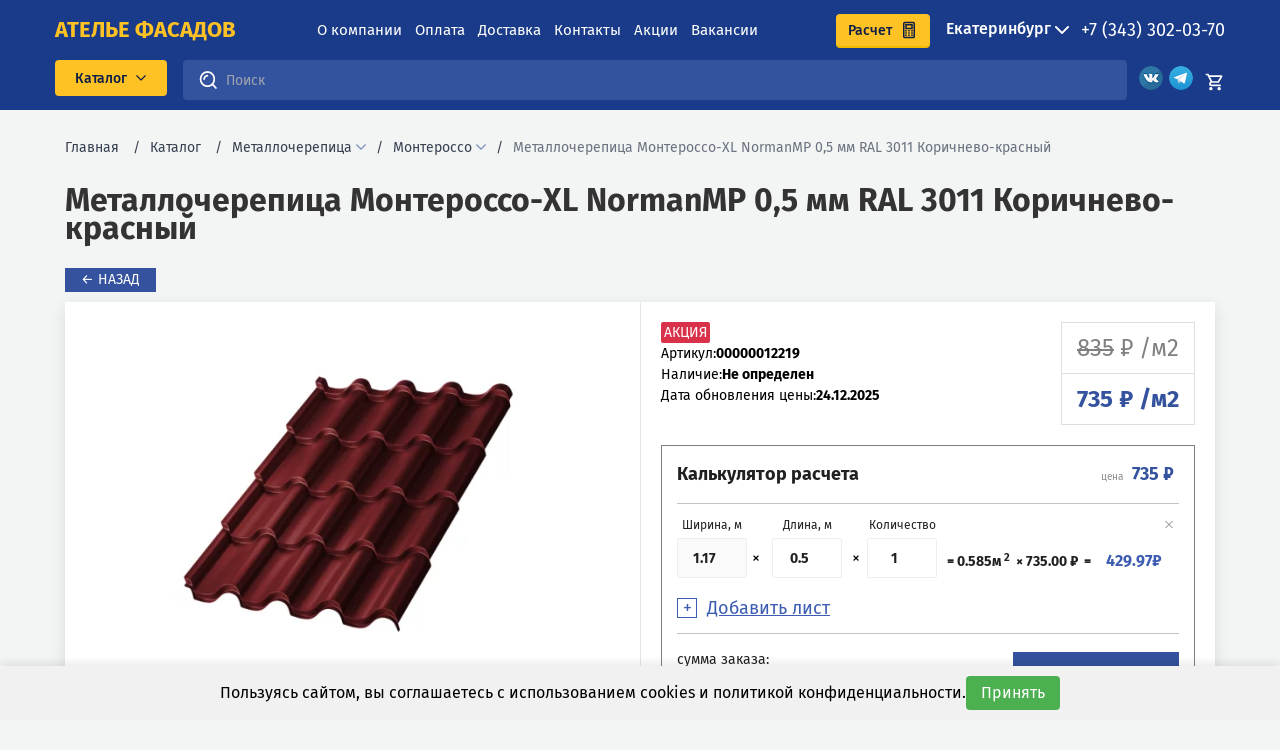

--- FILE ---
content_type: text/html; charset=utf-8
request_url: https://a-fasad.ru/product/metallocherepica-mp-monterrosa-xl-normanmp-peh-00000012219-1
body_size: 166731
content:
<!doctype html>
<html data-n-head-ssr lang="ru" data-n-head="%7B%22lang%22:%7B%22ssr%22:%22ru%22%7D%7D">
  <head >
    <title>Металлочерепица Монтероссо-XL NormanMP 0,5 мм RAL 3011 Коричнево-красный купить по цене от 735 рублей в Екатеринбурге - Ателье Фасадов</title><meta data-n-head="ssr" charset="utf-8"><meta data-n-head="ssr" name="viewport" content="width=device-width, initial-scale=1"><meta data-n-head="ssr" name="yandex-verification" content="93d043c529cb29e6"><meta data-n-head="ssr" name="google-site-verification" content="y_Yd-bmeSu9-Dcn8VLICK9GS-tIkyjS4jKgYjfY1gIE"><meta data-n-head="ssr" name="yandex-verification" content="fdf9fbadd164903a"><meta data-n-head="ssr" name="yandex-verification" content="f82d6f209da944f0"><meta data-n-head="ssr" name="yandex-verification" content="2b71382b0f7d038a"><meta data-n-head="ssr" name="yandex-verification" content="73514d97d513b205"><meta data-n-head="ssr" name="yandex-verification" content="d0a09417976e306d"><meta data-n-head="ssr" name="yandex-verification" content="0796a583c43665e2"><meta data-n-head="ssr" name="yandex-verification" content="5420999362681c2d"><meta data-n-head="ssr" name="yandex-verification" content="f7ff96369f01e126"><meta data-n-head="ssr" name="yandex-verification" content="928fc8f5d0d0fba0"><meta data-n-head="ssr" name="yandex-verification" content="f5ca5d0f8a1f9506"><meta data-n-head="ssr" name="yandex-verification" content="77ac72557fd21cfd"><meta data-n-head="ssr" name="yandex-verification" content="f2bc94c843e88ad0"><meta data-n-head="ssr" name="yandex-verification" content="56a5c4587ba4bcc4"><meta data-n-head="ssr" name="yandex-verification" content="a5a3f7fe3f854cec"><meta data-n-head="ssr" name="yandex-verification" content="f0cb39805c1844ce"><meta data-n-head="ssr" name="yandex-verification" content="b167142ee4d89939"><meta data-n-head="ssr" name="yandex-verification" content="e09a8684734571bf"><meta data-n-head="ssr" name="yandex-verification" content="6d3ce9146c434afd"><meta data-n-head="ssr" name="yandex-verification" content="d272db6c1ffeb6aa"><meta data-n-head="ssr" name="yandex-verification" content="1c57abb118942111"><meta data-n-head="ssr" name="yandex-verification" content="90ada216883fa665"><meta data-n-head="ssr" name="yandex-verification" content="e10d2fecf8a8e5e8"><meta data-n-head="ssr" name="yandex-verification" content="1819f03567c8d9b4"><meta data-n-head="ssr" name="yandex-verification" content="fae55bd4811f97ee"><meta data-n-head="ssr" name="yandex-verification" content="56cf9732bb47def0"><meta data-n-head="ssr" name="yandex-verification" content="527cb800c92bf1cb"><meta data-n-head="ssr" name="og:title" data-hid="og:title" property="og:title" content="Металлочерепица Монтероссо-XL NormanMP 0,5 мм RAL 3011 Коричнево-красный купить по цене от 735 рублей в Екатеринбурге"><meta data-n-head="ssr" data-hid="metadescription" name="description" content="Металлочерепица Монтероссо-XL NormanMP 0,5 мм RAL 3011 Коричнево-красный купить в Екатеринбурге по цене от 735 рублей. Оплата при получении, гарантия от производителя, доставка за 1 день. Все для крыши в магазине Ателье Фасадов."><meta data-n-head="ssr" data-hid="og:description" name="og:description" property="og:description" content="Металлочерепица Монтероссо-XL NormanMP 0,5 мм RAL 3011 Коричнево-красный купить в Екатеринбурге по цене от 735 рублей. Оплата при получении, гарантия от производителя, доставка за 1 день. Все для крыши в магазине Ателье Фасадов."><link data-n-head="ssr" rel="icon" type="image/x-icon" href="/favicon.ico"><link data-n-head="ssr" rel="preload" href="/fonts/fonts.css" as="style"><link data-n-head="ssr" rel="stylesheet" href="/fonts/fonts.css"><link data-n-head="ssr" rel="preload" as="font" type="font/woff2" href="/fonts/FiraSans-Regular.woff2" crossorigin="anonymous"><link data-n-head="ssr" rel="preload" as="font" type="font/woff2" href="/fonts/FiraSans-Bold.woff2" crossorigin="anonymous"><link data-n-head="ssr" rel="preload" as="font" type="font/woff2" href="/fonts/FiraSansMedium.woff2" crossorigin="anonymous"><link data-n-head="ssr" rel="dns-prefetch" href="https://mc.yandex.ru"><link data-n-head="ssr" rel="dns-prefetch" href="https://mc.yandex.com"><link data-n-head="ssr" rel="preconnect" href="https://mc.yandex.ru" crossorigin="anonymous"><link data-n-head="ssr" rel="preconnect" href="https://mc.yandex.com" crossorigin="anonymous"><link data-n-head="ssr" rel="dns-prefetch" href="https://cdn-ru.bitrix24.ru"><link data-n-head="ssr" rel="preconnect" href="https://cdn-ru.bitrix24.ru" crossorigin="anonymous"><link rel="preload" href="/_nuxt/c39290b.js" as="script"><link rel="preload" href="/_nuxt/2393f75.js" as="script"><link rel="preload" href="/_nuxt/08519bf.js" as="script"><link rel="preload" href="/_nuxt/3469a04.js" as="script"><link rel="preload" href="/_nuxt/5944370.js" as="script"><link rel="preload" href="/_nuxt/0ffdb3a.js" as="script"><link rel="preload" href="/_nuxt/02512bf.js" as="script"><link rel="preload" href="/_nuxt/2ef7bf9.js" as="script"><link rel="preload" href="/_nuxt/e7f287e.js" as="script"><link rel="preload" href="/_nuxt/b3ac061.js" as="script"><style data-vue-ssr-id="5959e63c:0 4c9cd9de:0 1843dab2:0 4b0a7d7e:0 0a079106:0 6681e0e4:0 c5871896:0 77fc1b5e:0 ae2e94e8:0 44faa4ef:0 17348077:0 1280abf6:0 6215a74f:0 1249f60d:0 d9e014d2:0 0b17d72f:0 12768119:0 f9a7b714:0 6a5d2d45:0 6a12b041:0 638fa868:0 668e5c2f:0 3b89541a:0 4d77b6d3:0 1c40de34:0 ed7a5d6c:0 0e3d8a14:0 523d205f:0 d5cf89ca:0 09fdf07f:0">@font-face{font-family:"swiper-icons";src:url("data:application/font-woff;charset=utf-8;base64, [base64]//wADZ2x5ZgAAAywAAADMAAAD2MHtryVoZWFkAAABbAAAADAAAAA2E2+eoWhoZWEAAAGcAAAAHwAAACQC9gDzaG10eAAAAigAAAAZAAAArgJkABFsb2NhAAAC0AAAAFoAAABaFQAUGG1heHAAAAG8AAAAHwAAACAAcABAbmFtZQAAA/gAAAE5AAACXvFdBwlwb3N0AAAFNAAAAGIAAACE5s74hXjaY2BkYGAAYpf5Hu/j+W2+MnAzMYDAzaX6QjD6/4//Bxj5GA8AuRwMYGkAPywL13jaY2BkYGA88P8Agx4j+/8fQDYfA1AEBWgDAIB2BOoAeNpjYGRgYNBh4GdgYgABEMnIABJzYNADCQAACWgAsQB42mNgYfzCOIGBlYGB0YcxjYGBwR1Kf2WQZGhhYGBiYGVmgAFGBiQQkOaawtDAoMBQxXjg/wEGPcYDDA4wNUA2CCgwsAAAO4EL6gAAeNpj2M0gyAACqxgGNWBkZ2D4/wMA+xkDdgAAAHjaY2BgYGaAYBkGRgYQiAHyGMF8FgYHIM3DwMHABGQrMOgyWDLEM1T9/w8UBfEMgLzE////P/5//f/V/xv+r4eaAAeMbAxwIUYmIMHEgKYAYjUcsDAwsLKxc3BycfPw8jEQA/[base64]/uznmfPFBNODM2K7MTQ45YEAZqGP81AmGGcF3iPqOop0r1SPTaTbVkfUe4HXj97wYE+yNwWYxwWu4v1ugWHgo3S1XdZEVqWM7ET0cfnLGxWfkgR42o2PvWrDMBSFj/IHLaF0zKjRgdiVMwScNRAoWUoH78Y2icB/yIY09An6AH2Bdu/UB+yxopYshQiEvnvu0dURgDt8QeC8PDw7Fpji3fEA4z/PEJ6YOB5hKh4dj3EvXhxPqH/SKUY3rJ7srZ4FZnh1PMAtPhwP6fl2PMJMPDgeQ4rY8YT6Gzao0eAEA409DuggmTnFnOcSCiEiLMgxCiTI6Cq5DZUd3Qmp10vO0LaLTd2cjN4fOumlc7lUYbSQcZFkutRG7g6JKZKy0RmdLY680CDnEJ+UMkpFFe1RN7nxdVpXrC4aTtnaurOnYercZg2YVmLN/d/gczfEimrE/fs/bOuq29Zmn8tloORaXgZgGa78yO9/cnXm2BpaGvq25Dv9S4E9+5SIc9PqupJKhYFSSl47+Qcr1mYNAAAAeNptw0cKwkAAAMDZJA8Q7OUJvkLsPfZ6zFVERPy8qHh2YER+3i/BP83vIBLLySsoKimrqKqpa2hp6+jq6RsYGhmbmJqZSy0sraxtbO3sHRydnEMU4uR6yx7JJXveP7WrDycAAAAAAAH//wACeNpjYGRgYOABYhkgZgJCZgZNBkYGLQZtIJsFLMYAAAw3ALgAeNolizEKgDAQBCchRbC2sFER0YD6qVQiBCv/H9ezGI6Z5XBAw8CBK/m5iQQVauVbXLnOrMZv2oLdKFa8Pjuru2hJzGabmOSLzNMzvutpB3N42mNgZGBg4GKQYzBhYMxJLMlj4GBgAYow/P/PAJJhLM6sSoWKfWCAAwDAjgbRAAB42mNgYGBkAIIbCZo5IPrmUn0hGA0AO8EFTQAA") format("woff");font-weight:400;font-style:normal}:root{--swiper-theme-color:#007aff}.swiper-container{margin-left:auto;margin-right:auto;position:relative;overflow:hidden;list-style:none;padding:0;z-index:1}.swiper-container-vertical>.swiper-wrapper{flex-direction:column}.swiper-wrapper{position:relative;width:100%;height:100%;z-index:1;display:flex;transition-property:transform;box-sizing:content-box}.swiper-container-android .swiper-slide,.swiper-wrapper{transform:translateZ(0)}.swiper-container-multirow>.swiper-wrapper{flex-wrap:wrap}.swiper-container-multirow-column>.swiper-wrapper{flex-wrap:wrap;flex-direction:column}.swiper-container-free-mode>.swiper-wrapper{transition-timing-function:ease-out;margin:0 auto}.swiper-slide{flex-shrink:0;width:100%;height:100%;position:relative;transition-property:transform}.swiper-slide-invisible-blank{visibility:hidden}.swiper-container-autoheight,.swiper-container-autoheight .swiper-slide{height:auto}.swiper-container-autoheight .swiper-wrapper{align-items:flex-start;transition-property:transform,height}.swiper-container-3d{perspective:1200px}.swiper-container-3d .swiper-cube-shadow,.swiper-container-3d .swiper-slide,.swiper-container-3d .swiper-slide-shadow-bottom,.swiper-container-3d .swiper-slide-shadow-left,.swiper-container-3d .swiper-slide-shadow-right,.swiper-container-3d .swiper-slide-shadow-top,.swiper-container-3d .swiper-wrapper{transform-style:preserve-3d}.swiper-container-3d .swiper-slide-shadow-bottom,.swiper-container-3d .swiper-slide-shadow-left,.swiper-container-3d .swiper-slide-shadow-right,.swiper-container-3d .swiper-slide-shadow-top{position:absolute;left:0;top:0;width:100%;height:100%;pointer-events:none;z-index:10}.swiper-container-3d .swiper-slide-shadow-left{background-image:linear-gradient(270deg,rgba(0,0,0,.5),transparent)}.swiper-container-3d .swiper-slide-shadow-right{background-image:linear-gradient(90deg,rgba(0,0,0,.5),transparent)}.swiper-container-3d .swiper-slide-shadow-top{background-image:linear-gradient(0deg,rgba(0,0,0,.5),transparent)}.swiper-container-3d .swiper-slide-shadow-bottom{background-image:linear-gradient(180deg,rgba(0,0,0,.5),transparent)}.swiper-container-css-mode>.swiper-wrapper{overflow:auto;scrollbar-width:none;-ms-overflow-style:none}.swiper-container-css-mode>.swiper-wrapper::-webkit-scrollbar{display:none}.swiper-container-css-mode>.swiper-wrapper>.swiper-slide{scroll-snap-align:start start}.swiper-container-horizontal.swiper-container-css-mode>.swiper-wrapper{-ms-scroll-snap-type:x mandatory;scroll-snap-type:x mandatory}.swiper-container-vertical.swiper-container-css-mode>.swiper-wrapper{-ms-scroll-snap-type:y mandatory;scroll-snap-type:y mandatory}:root{--swiper-navigation-size:44px}.swiper-button-next,.swiper-button-prev{position:absolute;top:50%;width:calc(var(--swiper-navigation-size)/44*27);height:var(--swiper-navigation-size);margin-top:calc(var(--swiper-navigation-size)*-1/2);z-index:10;cursor:pointer;display:flex;align-items:center;justify-content:center;color:var(--swiper-navigation-color,var(--swiper-theme-color))}.swiper-button-next.swiper-button-disabled,.swiper-button-prev.swiper-button-disabled{opacity:.35;cursor:auto;pointer-events:none}.swiper-button-next:after,.swiper-button-prev:after{font-family:swiper-icons;font-size:var(--swiper-navigation-size);letter-spacing:0;text-transform:none;font-variant:normal;line-height:1}.swiper-button-prev,.swiper-container-rtl .swiper-button-next{left:10px;right:auto}.swiper-button-prev:after,.swiper-container-rtl .swiper-button-next:after{content:"prev"}.swiper-button-next,.swiper-container-rtl .swiper-button-prev{right:10px;left:auto}.swiper-button-next:after,.swiper-container-rtl .swiper-button-prev:after{content:"next"}.swiper-button-next.swiper-button-white,.swiper-button-prev.swiper-button-white{--swiper-navigation-color:#fff}.swiper-button-next.swiper-button-black,.swiper-button-prev.swiper-button-black{--swiper-navigation-color:#000}.swiper-button-lock{display:none}.swiper-pagination{position:absolute;text-align:center;transition:opacity .3s;transform:translateZ(0);z-index:10}.swiper-pagination.swiper-pagination-hidden{opacity:0}.swiper-container-horizontal>.swiper-pagination-bullets,.swiper-pagination-custom,.swiper-pagination-fraction{bottom:10px;left:0;width:100%}.swiper-pagination-bullets-dynamic{overflow:hidden;font-size:0}.swiper-pagination-bullets-dynamic .swiper-pagination-bullet{transform:scale(.33);position:relative}.swiper-pagination-bullets-dynamic .swiper-pagination-bullet-active,.swiper-pagination-bullets-dynamic .swiper-pagination-bullet-active-main{transform:scale(1)}.swiper-pagination-bullets-dynamic .swiper-pagination-bullet-active-prev{transform:scale(.66)}.swiper-pagination-bullets-dynamic .swiper-pagination-bullet-active-prev-prev{transform:scale(.33)}.swiper-pagination-bullets-dynamic .swiper-pagination-bullet-active-next{transform:scale(.66)}.swiper-pagination-bullets-dynamic .swiper-pagination-bullet-active-next-next{transform:scale(.33)}.swiper-pagination-bullet{width:8px;height:8px;display:inline-block;border-radius:100%;background:#000;opacity:.2}button.swiper-pagination-bullet{border:none;margin:0;padding:0;box-shadow:none;-webkit-appearance:none;-moz-appearance:none;appearance:none}.swiper-pagination-clickable .swiper-pagination-bullet{cursor:pointer}.swiper-pagination-bullet-active{opacity:1;background:var(--swiper-pagination-color,var(--swiper-theme-color))}.swiper-container-vertical>.swiper-pagination-bullets{right:10px;top:50%;transform:translate3d(0,-50%,0)}.swiper-container-vertical>.swiper-pagination-bullets .swiper-pagination-bullet{margin:6px 0;display:block}.swiper-container-vertical>.swiper-pagination-bullets.swiper-pagination-bullets-dynamic{top:50%;transform:translateY(-50%);width:8px}.swiper-container-vertical>.swiper-pagination-bullets.swiper-pagination-bullets-dynamic .swiper-pagination-bullet{display:inline-block;transition:transform .2s,top .2s}.swiper-container-horizontal>.swiper-pagination-bullets .swiper-pagination-bullet{margin:0 4px}.swiper-container-horizontal>.swiper-pagination-bullets.swiper-pagination-bullets-dynamic{left:50%;transform:translateX(-50%);white-space:nowrap}.swiper-container-horizontal>.swiper-pagination-bullets.swiper-pagination-bullets-dynamic .swiper-pagination-bullet{transition:transform .2s,left .2s}.swiper-container-horizontal.swiper-container-rtl>.swiper-pagination-bullets-dynamic .swiper-pagination-bullet{transition:transform .2s,right .2s}.swiper-pagination-progressbar{background:rgba(0,0,0,.25);position:absolute}.swiper-pagination-progressbar .swiper-pagination-progressbar-fill{background:var(--swiper-pagination-color,var(--swiper-theme-color));position:absolute;left:0;top:0;width:100%;height:100%;transform:scale(0);transform-origin:left top}.swiper-container-rtl .swiper-pagination-progressbar .swiper-pagination-progressbar-fill{transform-origin:right top}.swiper-container-horizontal>.swiper-pagination-progressbar,.swiper-container-vertical>.swiper-pagination-progressbar.swiper-pagination-progressbar-opposite{width:100%;height:4px;left:0;top:0}.swiper-container-horizontal>.swiper-pagination-progressbar.swiper-pagination-progressbar-opposite,.swiper-container-vertical>.swiper-pagination-progressbar{width:4px;height:100%;left:0;top:0}.swiper-pagination-white{--swiper-pagination-color:#fff}.swiper-pagination-black{--swiper-pagination-color:#000}.swiper-pagination-lock{display:none}.swiper-scrollbar{border-radius:10px;position:relative;-ms-touch-action:none;background:rgba(0,0,0,.1)}.swiper-container-horizontal>.swiper-scrollbar{position:absolute;left:1%;bottom:3px;z-index:50;height:5px;width:98%}.swiper-container-vertical>.swiper-scrollbar{position:absolute;right:3px;top:1%;z-index:50;width:5px;height:98%}.swiper-scrollbar-drag{height:100%;width:100%;position:relative;background:rgba(0,0,0,.5);border-radius:10px;left:0;top:0}.swiper-scrollbar-cursor-drag{cursor:move}.swiper-scrollbar-lock{display:none}.swiper-zoom-container{width:100%;height:100%;display:flex;justify-content:center;align-items:center;text-align:center}.swiper-zoom-container>canvas,.swiper-zoom-container>img,.swiper-zoom-container>svg{max-width:100%;max-height:100%;-o-object-fit:contain;object-fit:contain}.swiper-slide-zoomed{cursor:move}.swiper-lazy-preloader{width:42px;height:42px;position:absolute;left:50%;top:50%;margin-left:-21px;margin-top:-21px;z-index:10;transform-origin:50%;-webkit-animation:swiper-preloader-spin 1s linear infinite;animation:swiper-preloader-spin 1s linear infinite;box-sizing:border-box;border-radius:50%;border:4px solid var(--swiper-preloader-color,var(--swiper-theme-color));border-top:4px solid transparent}.swiper-lazy-preloader-white{--swiper-preloader-color:#fff}.swiper-lazy-preloader-black{--swiper-preloader-color:#000}@-webkit-keyframes swiper-preloader-spin{to{transform:rotate(1turn)}}@keyframes swiper-preloader-spin{to{transform:rotate(1turn)}}.swiper-container .swiper-notification{position:absolute;left:0;top:0;pointer-events:none;opacity:0;z-index:-1000}.swiper-container-fade.swiper-container-free-mode .swiper-slide{transition-timing-function:ease-out}.swiper-container-fade .swiper-slide{pointer-events:none;transition-property:opacity}.swiper-container-fade .swiper-slide .swiper-slide{pointer-events:none}.swiper-container-fade .swiper-slide-active,.swiper-container-fade .swiper-slide-active .swiper-slide-active{pointer-events:auto}.swiper-container-cube{overflow:visible}.swiper-container-cube .swiper-slide{pointer-events:none;-webkit-backface-visibility:hidden;backface-visibility:hidden;z-index:1;visibility:hidden;transform-origin:0 0;width:100%;height:100%}.swiper-container-cube .swiper-slide .swiper-slide{pointer-events:none}.swiper-container-cube.swiper-container-rtl .swiper-slide{transform-origin:100% 0}.swiper-container-cube .swiper-slide-active,.swiper-container-cube .swiper-slide-active .swiper-slide-active{pointer-events:auto}.swiper-container-cube .swiper-slide-active,.swiper-container-cube .swiper-slide-next,.swiper-container-cube .swiper-slide-next+.swiper-slide,.swiper-container-cube .swiper-slide-prev{pointer-events:auto;visibility:visible}.swiper-container-cube .swiper-slide-shadow-bottom,.swiper-container-cube .swiper-slide-shadow-left,.swiper-container-cube .swiper-slide-shadow-right,.swiper-container-cube .swiper-slide-shadow-top{z-index:0;-webkit-backface-visibility:hidden;backface-visibility:hidden}.swiper-container-cube .swiper-cube-shadow{position:absolute;left:0;bottom:0;width:100%;height:100%;background:#000;opacity:.6;filter:blur(50px);z-index:0}.swiper-container-flip{overflow:visible}.swiper-container-flip .swiper-slide{pointer-events:none;-webkit-backface-visibility:hidden;backface-visibility:hidden;z-index:1}.swiper-container-flip .swiper-slide .swiper-slide{pointer-events:none}.swiper-container-flip .swiper-slide-active,.swiper-container-flip .swiper-slide-active .swiper-slide-active{pointer-events:auto}.swiper-container-flip .swiper-slide-shadow-bottom,.swiper-container-flip .swiper-slide-shadow-left,.swiper-container-flip .swiper-slide-shadow-right,.swiper-container-flip .swiper-slide-shadow-top{z-index:0;-webkit-backface-visibility:hidden;backface-visibility:hidden}/*! tailwindcss v3.0.12 | MIT License | https://tailwindcss.com*//*
1. Prevent padding and border from affecting element width. (https://github.com/mozdevs/cssremedy/issues/4)
2. Allow adding a border to an element by just adding a border-width. (https://github.com/tailwindcss/tailwindcss/pull/116)
*/*,
::before,
::after {
  box-sizing: border-box; /* 1 */
  border-width: 0; /* 2 */
  border-style: solid; /* 2 */
  border-color: #e5e7eb; /* 2 */
}::before,
::after {
  --tw-content: '';
}/*
1. Use a consistent sensible line-height in all browsers.
2. Prevent adjustments of font size after orientation changes in iOS.
3. Use a more readable tab size.
4. Use the user's configured `sans` font-family by default.
*/html {
  line-height: 1.5; /* 1 */
  -webkit-text-size-adjust: 100%; /* 2 */
  -moz-tab-size: 4; /* 3 */
  -o-tab-size: 4;
     tab-size: 4; /* 3 */
  font-family: FiraSans; /* 4 */
}/*
1. Remove the margin in all browsers.
2. Inherit line-height from `html` so users can set them as a class directly on the `html` element.
*/body {
  margin: 0; /* 1 */
  line-height: inherit; /* 2 */
}/*
1. Add the correct height in Firefox.
2. Correct the inheritance of border color in Firefox. (https://bugzilla.mozilla.org/show_bug.cgi?id=190655)
3. Ensure horizontal rules are visible by default.
*/hr {
  height: 0; /* 1 */
  color: inherit; /* 2 */
  border-top-width: 1px; /* 3 */
}/*
Add the correct text decoration in Chrome, Edge, and Safari.
*/abbr:where([title]) {
  -webkit-text-decoration: underline dotted;
          text-decoration: underline dotted;
}/*
Remove the default font size and weight for headings.
*/h1,
h2,
h3,
h4,
h5,
h6 {
  font-size: inherit;
  font-weight: inherit;
}/*
Reset links to optimize for opt-in styling instead of opt-out.
*/a {
  color: inherit;
  text-decoration: inherit;
}/*
Add the correct font weight in Edge and Safari.
*/b,
strong {
  font-weight: bolder;
}/*
1. Use the user's configured `mono` font family by default.
2. Correct the odd `em` font sizing in all browsers.
*/code,
kbd,
samp,
pre {
  font-family: ui-monospace, SFMono-Regular, Menlo, Monaco, Consolas, "Liberation Mono", "Courier New", monospace; /* 1 */
  font-size: 1em; /* 2 */
}/*
Add the correct font size in all browsers.
*/small {
  font-size: 80%;
}/*
Prevent `sub` and `sup` elements from affecting the line height in all browsers.
*/sub,
sup {
  font-size: 75%;
  line-height: 0;
  position: relative;
  vertical-align: baseline;
}sub {
  bottom: -0.25em;
}sup {
  top: -0.5em;
}/*
1. Remove text indentation from table contents in Chrome and Safari. (https://bugs.chromium.org/p/chromium/issues/detail?id=999088, https://bugs.webkit.org/show_bug.cgi?id=201297)
2. Correct table border color inheritance in all Chrome and Safari. (https://bugs.chromium.org/p/chromium/issues/detail?id=935729, https://bugs.webkit.org/show_bug.cgi?id=195016)
3. Remove gaps between table borders by default.
*/table {
  text-indent: 0; /* 1 */
  border-color: inherit; /* 2 */
  border-collapse: collapse; /* 3 */
}/*
1. Change the font styles in all browsers.
2. Remove the margin in Firefox and Safari.
3. Remove default padding in all browsers.
*/button,
input,
optgroup,
select,
textarea {
  font-family: inherit; /* 1 */
  font-size: 100%; /* 1 */
  line-height: inherit; /* 1 */
  color: inherit; /* 1 */
  margin: 0; /* 2 */
  padding: 0; /* 3 */
}/*
Remove the inheritance of text transform in Edge and Firefox.
*/button,
select {
  text-transform: none;
}/*
1. Correct the inability to style clickable types in iOS and Safari.
2. Remove default button styles.
*/button,
[type='button'],
[type='reset'],
[type='submit'] {
  -webkit-appearance: button; /* 1 */
  background-color: transparent; /* 2 */
  background-image: none; /* 2 */
}/*
Use the modern Firefox focus style for all focusable elements.
*/:-moz-focusring {
  outline: auto;
}/*
Remove the additional `:invalid` styles in Firefox. (https://github.com/mozilla/gecko-dev/blob/2f9eacd9d3d995c937b4251a5557d95d494c9be1/layout/style/res/forms.css#L728-L737)
*/:-moz-ui-invalid {
  box-shadow: none;
}/*
Add the correct vertical alignment in Chrome and Firefox.
*/progress {
  vertical-align: baseline;
}/*
Correct the cursor style of increment and decrement buttons in Safari.
*/::-webkit-inner-spin-button,
::-webkit-outer-spin-button {
  height: auto;
}/*
1. Correct the odd appearance in Chrome and Safari.
2. Correct the outline style in Safari.
*/[type='search'] {
  -webkit-appearance: textfield; /* 1 */
  outline-offset: -2px; /* 2 */
}/*
Remove the inner padding in Chrome and Safari on macOS.
*/::-webkit-search-decoration {
  -webkit-appearance: none;
}/*
1. Correct the inability to style clickable types in iOS and Safari.
2. Change font properties to `inherit` in Safari.
*/::-webkit-file-upload-button {
  -webkit-appearance: button; /* 1 */
  font: inherit; /* 2 */
}/*
Add the correct display in Chrome and Safari.
*/summary {
  display: list-item;
}/*
Removes the default spacing and border for appropriate elements.
*/blockquote,
dl,
dd,
h1,
h2,
h3,
h4,
h5,
h6,
hr,
figure,
p,
pre {
  margin: 0;
}fieldset {
  margin: 0;
  padding: 0;
}legend {
  padding: 0;
}ol,
ul,
menu {
  list-style: none;
  margin: 0;
  padding: 0;
}/*
Prevent resizing textareas horizontally by default.
*/textarea {
  resize: vertical;
}/*
1. Reset the default placeholder opacity in Firefox. (https://github.com/tailwindlabs/tailwindcss/issues/3300)
2. Set the default placeholder color to the user's configured gray 400 color.
*/input::-moz-placeholder, textarea::-moz-placeholder {
  opacity: 1; /* 1 */
  color: #9ca3af; /* 2 */
}input:-ms-input-placeholder, textarea:-ms-input-placeholder {
  opacity: 1; /* 1 */
  color: #9ca3af; /* 2 */
}input::placeholder,
textarea::placeholder {
  opacity: 1; /* 1 */
  color: #9ca3af; /* 2 */
}/*
Set the default cursor for buttons.
*/button,
[role="button"] {
  cursor: pointer;
}/*
Make sure disabled buttons don't get the pointer cursor.
*/:disabled {
  cursor: default;
}/*
1. Make replaced elements `display: block` by default. (https://github.com/mozdevs/cssremedy/issues/14)
2. Add `vertical-align: middle` to align replaced elements more sensibly by default. (https://github.com/jensimmons/cssremedy/issues/14#issuecomment-634934210)
   This can trigger a poorly considered lint error in some tools but is included by design.
*/img,
svg,
video,
canvas,
audio,
iframe,
embed,
object {
  display: block; /* 1 */
  vertical-align: middle; /* 2 */
}/*
Constrain images and videos to the parent width and preserve their intrinsic aspect ratio. (https://github.com/mozdevs/cssremedy/issues/14)
*/img,
video {
  max-width: 100%;
  height: auto;
}/*
Ensure the default browser behavior of the `hidden` attribute.
*/[hidden] {
  display: none;
}*, ::before, ::after{--tw-translate-x:0;--tw-translate-y:0;--tw-rotate:0;--tw-skew-x:0;--tw-skew-y:0;--tw-scale-x:1;--tw-scale-y:1;--tw-pan-x: ;--tw-pan-y: ;--tw-pinch-zoom: ;--tw-scroll-snap-strictness:proximity;--tw-ordinal: ;--tw-slashed-zero: ;--tw-numeric-figure: ;--tw-numeric-spacing: ;--tw-numeric-fraction: ;--tw-ring-inset: ;--tw-ring-offset-width:0px;--tw-ring-offset-color:#fff;--tw-ring-color:rgb(59 130 246 / 0.5);--tw-ring-offset-shadow:0 0 #0000;--tw-ring-shadow:0 0 #0000;--tw-shadow:0 0 #0000;--tw-shadow-colored:0 0 #0000;--tw-blur: ;--tw-brightness: ;--tw-contrast: ;--tw-grayscale: ;--tw-hue-rotate: ;--tw-invert: ;--tw-saturate: ;--tw-sepia: ;--tw-drop-shadow: ;--tw-backdrop-blur: ;--tw-backdrop-brightness: ;--tw-backdrop-contrast: ;--tw-backdrop-grayscale: ;--tw-backdrop-hue-rotate: ;--tw-backdrop-invert: ;--tw-backdrop-opacity: ;--tw-backdrop-saturate: ;--tw-backdrop-sepia: }.container{width:100%}@media (min-width: 480px){.container{max-width:480px}}@media (min-width: 640px){.container{max-width:640px}}@media (min-width: 768px){.container{max-width:768px}}@media (min-width: 1000px){.container{max-width:1000px}}@media (min-width: 1140px){.container{max-width:1140px}}@media (min-width: 1280px){.container{max-width:1280px}}.pointer-events-none{pointer-events:none}.static{position:static}.fixed{position:fixed}.absolute{position:absolute}.relative{position:relative}.sticky{position:-webkit-sticky;position:sticky}.inset-0{top:0px;right:0px;bottom:0px;left:0px}.top-0{top:0px}.left-0{left:0px}.right-0{right:0px}.bottom-0{bottom:0px}.\!top-0{top:0px !important}.top-6{top:1.5rem}.right-6{right:1.5rem}.bottom-4{bottom:1rem}.top-2{top:0.5rem}.-left-4{left:-1rem}.-bottom-1\.5{bottom:-0.375rem}.-bottom-1{bottom:-0.25rem}.z-\[999999\]{z-index:999999}.z-\[9\]{z-index:9}.z-20{z-index:20}.z-\[6\]{z-index:6}.z-10{z-index:10}.col-span-4{grid-column:span 4 / span 4}.col-span-9{grid-column:span 9 / span 9}.col-span-6{grid-column:span 6 / span 6}.col-span-3{grid-column:span 3 / span 3}.col-span-12{grid-column:span 12 / span 12}.col-span-1{grid-column:span 1 / span 1}.m-auto{margin:auto}.m-0{margin:0px}.m-1{margin:0.25rem}.my-6{margin-top:1.5rem;margin-bottom:1.5rem}.mx-2{margin-left:0.5rem;margin-right:0.5rem}.my-5{margin-top:1.25rem;margin-bottom:1.25rem}.my-8{margin-top:2rem;margin-bottom:2rem}.mx-4{margin-left:1rem;margin-right:1rem}.mx-auto{margin-left:auto;margin-right:auto}.my-4{margin-top:1rem;margin-bottom:1rem}.my-2{margin-top:0.5rem;margin-bottom:0.5rem}.mx-1{margin-left:0.25rem;margin-right:0.25rem}.mx-0{margin-left:0px;margin-right:0px}.mt-0{margin-top:0px}.mb-0{margin-bottom:0px}.mb-4{margin-bottom:1rem}.ml-4{margin-left:1rem}.mb-6{margin-bottom:1.5rem}.mb-10{margin-bottom:2.5rem}.mt-14{margin-top:3.5rem}.mb-14{margin-bottom:3.5rem}.mt-\[50px\]{margin-top:50px}.mb-5{margin-bottom:1.25rem}.mb-2{margin-bottom:0.5rem}.mr-2{margin-right:0.5rem}.ml-14{margin-left:3.5rem}.mt-4{margin-top:1rem}.mt-8{margin-top:2rem}.mb-3{margin-bottom:0.75rem}.mb-8{margin-bottom:2rem}.mb-1{margin-bottom:0.25rem}.mr-1{margin-right:0.25rem}.mt-3{margin-top:0.75rem}.mt-2{margin-top:0.5rem}.mt-6{margin-top:1.5rem}.mt-5{margin-top:1.25rem}.-mt-1{margin-top:-0.25rem}.ml-1{margin-left:0.25rem}.mt-0\.5{margin-top:0.125rem}.ml-2{margin-left:0.5rem}.mb-20{margin-bottom:5rem}.mb-2\.5{margin-bottom:0.625rem}.\!mt-0{margin-top:0px !important}.mt-10{margin-top:2.5rem}.mt-\[20px\]{margin-top:20px}.mb-1\.5{margin-bottom:0.375rem}.box-border{box-sizing:border-box}.box-content{box-sizing:content-box}.block{display:block}.inline-block{display:inline-block}.flex{display:flex}.inline-flex{display:inline-flex}.table{display:table}.grid{display:grid}.hidden{display:none}.h-0{height:0px}.h-4{height:1rem}.h-auto{height:auto}.h-full{height:100%}.h-11{height:2.75rem}.h-10{height:2.5rem}.h-\[30px\]{height:30px}.\!h-full{height:100% !important}.h-\[56px\]{height:56px}.h-\[40px\]{height:40px}.h-36{height:9rem}.h-12{height:3rem}.h-\[100px\]{height:100px}.h-\[80px\]{height:80px}.h-\[54px\]{height:54px}.h-\[5px\]{height:5px}.h-\[120px\]{height:120px}.h-\[14px\]{height:14px}.h-2{height:0.5rem}.h-5{height:1.25rem}.h-\[60px\]{height:60px}.h-\[10px\]{height:10px}.\!h-\[30px\]{height:30px !important}.h-9{height:2.25rem}.h-8{height:2rem}.max-h-full{max-height:100%}.max-h-10{max-height:2.5rem}.min-h-\[100vh\]{min-height:100vh}.min-h-full{min-height:100%}.min-h-\[48px\]{min-height:48px}.min-h-\[100px\]{min-height:100px}.min-h-\[50px\]{min-height:50px}.min-h-\[80px\]{min-height:80px}.min-h-\[16px\]{min-height:16px}.\!min-h-\[30px\]{min-height:30px !important}.min-h-\[36px\]{min-height:36px}.w-full{width:100%}.w-0{width:0px}.w-4{width:1rem}.w-auto{width:auto}.w-\[240px\]{width:240px}.w-1\/3{width:33.333333%}.w-48{width:12rem}.w-10{width:2.5rem}.w-\[128px\]{width:128px}.w-\[30px\]{width:30px}.w-\[40px\]{width:40px}.w-1\/2{width:50%}.w-\[100px\]{width:100px}.w-\[90\%\]{width:90%}.w-\[14px\]{width:14px}.w-2{width:0.5rem}.w-5{width:1.25rem}.w-\[40\%\]{width:40%}.w-\[60\%\]{width:60%}.w-8{width:2rem}.min-w-full{min-width:100%}.min-w-\[12rem\]{min-width:12rem}.min-w-\[80px\]{min-width:80px}.min-w-\[40px\]{min-width:40px}.min-w-\[16px\]{min-width:16px}.max-w-screen-2xl{max-width:1140px}.max-w-full{max-width:100%}.max-w-6xl{max-width:72rem}.max-w-\[50\%\]{max-width:50%}.\!max-w-\[1160px\]{max-width:1160px !important}.max-w-none{max-width:none}.flex-1{flex:1 1 0%}.flex-auto{flex:1 1 auto}.flex-shrink{flex-shrink:1}.table-auto{table-layout:auto}.transform{transform:translate(var(--tw-translate-x), var(--tw-translate-y)) rotate(var(--tw-rotate)) skewX(var(--tw-skew-x)) skewY(var(--tw-skew-y)) scaleX(var(--tw-scale-x)) scaleY(var(--tw-scale-y))}.cursor-pointer{cursor:pointer}.resize-none{resize:none}.appearance-none{-webkit-appearance:none;-moz-appearance:none;appearance:none}.grid-cols-1{grid-template-columns:repeat(1, minmax(0, 1fr))}.grid-cols-8{grid-template-columns:repeat(8, minmax(0, 1fr))}.grid-cols-9{grid-template-columns:repeat(9, minmax(0, 1fr))}.grid-cols-6{grid-template-columns:repeat(6, minmax(0, 1fr))}.grid-cols-12{grid-template-columns:repeat(12, minmax(0, 1fr))}.grid-cols-7{grid-template-columns:repeat(7, minmax(0, 1fr))}.flex-col{flex-direction:column}.flex-wrap{flex-wrap:wrap}.content-center{align-content:center}.items-start{align-items:flex-start}.items-end{align-items:flex-end}.items-center{align-items:center}.justify-start{justify-content:flex-start}.justify-end{justify-content:flex-end}.justify-center{justify-content:center}.justify-between{justify-content:space-between}.gap-2{gap:0.5rem}.gap-0{gap:0px}.gap-3{gap:0.75rem}.gap-7{gap:1.75rem}.gap-4{gap:1rem}.gap-8{gap:2rem}.gap-5{gap:1.25rem}.space-x-1\.5 > :not([hidden]) ~ :not([hidden]){--tw-space-x-reverse:0;margin-right:calc(0.375rem * var(--tw-space-x-reverse));margin-left:calc(0.375rem * calc(1 - var(--tw-space-x-reverse)))}.space-x-1 > :not([hidden]) ~ :not([hidden]){--tw-space-x-reverse:0;margin-right:calc(0.25rem * var(--tw-space-x-reverse));margin-left:calc(0.25rem * calc(1 - var(--tw-space-x-reverse)))}.space-x-2 > :not([hidden]) ~ :not([hidden]){--tw-space-x-reverse:0;margin-right:calc(0.5rem * var(--tw-space-x-reverse));margin-left:calc(0.5rem * calc(1 - var(--tw-space-x-reverse)))}.space-x-0 > :not([hidden]) ~ :not([hidden]){--tw-space-x-reverse:0;margin-right:calc(0px * var(--tw-space-x-reverse));margin-left:calc(0px * calc(1 - var(--tw-space-x-reverse)))}.space-x-2\.5 > :not([hidden]) ~ :not([hidden]){--tw-space-x-reverse:0;margin-right:calc(0.625rem * var(--tw-space-x-reverse));margin-left:calc(0.625rem * calc(1 - var(--tw-space-x-reverse)))}.space-x-3\.5 > :not([hidden]) ~ :not([hidden]){--tw-space-x-reverse:0;margin-right:calc(0.875rem * var(--tw-space-x-reverse));margin-left:calc(0.875rem * calc(1 - var(--tw-space-x-reverse)))}.space-x-3 > :not([hidden]) ~ :not([hidden]){--tw-space-x-reverse:0;margin-right:calc(0.75rem * var(--tw-space-x-reverse));margin-left:calc(0.75rem * calc(1 - var(--tw-space-x-reverse)))}.space-y-1 > :not([hidden]) ~ :not([hidden]){--tw-space-y-reverse:0;margin-top:calc(0.25rem * calc(1 - var(--tw-space-y-reverse)));margin-bottom:calc(0.25rem * var(--tw-space-y-reverse))}.space-x-6 > :not([hidden]) ~ :not([hidden]){--tw-space-x-reverse:0;margin-right:calc(1.5rem * var(--tw-space-x-reverse));margin-left:calc(1.5rem * calc(1 - var(--tw-space-x-reverse)))}.space-x-8 > :not([hidden]) ~ :not([hidden]){--tw-space-x-reverse:0;margin-right:calc(2rem * var(--tw-space-x-reverse));margin-left:calc(2rem * calc(1 - var(--tw-space-x-reverse)))}.overflow-auto{overflow:auto}.overflow-hidden{overflow:hidden}.overflow-scroll{overflow:scroll}.whitespace-nowrap{white-space:nowrap}.break-all{word-break:break-all}.rounded-sm{border-radius:0.125rem}.rounded-\[10px\]{border-radius:10px}.rounded-none{border-radius:0px}.\!rounded-\[4px\]{border-radius:4px !important}.rounded-lg{border-radius:0.5rem}.rounded-md{border-radius:0.375rem}.rounded{border-radius:0.25rem}.rounded-full{border-radius:9999px}.rounded-t-full{border-top-left-radius:9999px;border-top-right-radius:9999px}.rounded-bl-\[10px\]{border-bottom-left-radius:10px}.rounded-br-\[10px\]{border-bottom-right-radius:10px}.border{border-width:1px}.border-2{border-width:2px}.border-b{border-bottom-width:1px}.border-t{border-top-width:1px}.border-t-\[1px\]{border-top-width:1px}.border-r-\[1px\]{border-right-width:1px}.border-solid{border-style:solid}.border-\[\#e5e5e5\]{--tw-border-opacity:1;border-color:rgb(229 229 229 / var(--tw-border-opacity))}.border-\[\#e8e8e8\]{--tw-border-opacity:1;border-color:rgb(232 232 232 / var(--tw-border-opacity))}.border-primary{--tw-border-opacity:1;border-color:rgb(52 82 157 / var(--tw-border-opacity))}.border-green-100{--tw-border-opacity:1;border-color:rgb(220 252 231 / var(--tw-border-opacity))}.border-gray-200{--tw-border-opacity:1;border-color:rgb(229 231 235 / var(--tw-border-opacity))}.border-transparent{border-color:transparent}.border-gray-100{--tw-border-opacity:1;border-color:rgb(243 244 246 / var(--tw-border-opacity))}.border-\[\#E6E7EA\]{--tw-border-opacity:1;border-color:rgb(230 231 234 / var(--tw-border-opacity))}.bg-gray-50{--tw-bg-opacity:1;background-color:rgb(249 250 251 / var(--tw-bg-opacity))}.bg-white{--tw-bg-opacity:1;background-color:rgb(255 255 255 / var(--tw-bg-opacity))}.bg-\[\#cad2e5\]{--tw-bg-opacity:1;background-color:rgb(202 210 229 / var(--tw-bg-opacity))}.bg-\[\#f9f9f9\]{--tw-bg-opacity:1;background-color:rgb(249 249 249 / var(--tw-bg-opacity))}.bg-primary{--tw-bg-opacity:1;background-color:rgb(52 82 157 / var(--tw-bg-opacity))}.bg-\[\#ff8000\]{--tw-bg-opacity:1;background-color:rgb(255 128 0 / var(--tw-bg-opacity))}.bg-\[\#dadbe1\]{--tw-bg-opacity:1;background-color:rgb(218 219 225 / var(--tw-bg-opacity))}.\!bg-\[\#F4F4F4\]{--tw-bg-opacity:1 !important;background-color:rgb(244 244 244 / var(--tw-bg-opacity)) !important}.bg-\[\#F2F2F9\]{--tw-bg-opacity:1;background-color:rgb(242 242 249 / var(--tw-bg-opacity))}.bg-\[white\]{--tw-bg-opacity:1;background-color:rgb(255 255 255 1 / var(--tw-bg-opacity))}.bg-gray-100{--tw-bg-opacity:1;background-color:rgb(243 244 246 / var(--tw-bg-opacity))}.bg-yellow-500{--tw-bg-opacity:1;background-color:rgb(234 179 8 / var(--tw-bg-opacity))}.bg-green-500{--tw-bg-opacity:1;background-color:rgb(34 197 94 / var(--tw-bg-opacity))}.bg-red-500{--tw-bg-opacity:1;background-color:rgb(239 68 68 / var(--tw-bg-opacity))}.bg-\[\#f3f4f4\]{--tw-bg-opacity:1;background-color:rgb(243 244 244 / var(--tw-bg-opacity))}.bg-\[\#fff6ee\]{--tw-bg-opacity:1;background-color:rgb(255 246 238 / var(--tw-bg-opacity))}.bg-\[\#F2F3F7\]{--tw-bg-opacity:1;background-color:rgb(242 243 247 / var(--tw-bg-opacity))}.\!bg-white{--tw-bg-opacity:1 !important;background-color:rgb(255 255 255 / var(--tw-bg-opacity)) !important}.object-contain{-o-object-fit:contain;object-fit:contain}.object-cover{-o-object-fit:cover;object-fit:cover}.object-fill{-o-object-fit:fill;object-fit:fill}.p-2{padding:0.5rem}.p-0{padding:0px}.p-4{padding:1rem}.p-8{padding:2rem}.p-10{padding:2.5rem}.p-20{padding:5rem}.p-2\.5{padding:0.625rem}.p-1{padding:0.25rem}.p-5{padding:1.25rem}.py-6{padding-top:1.5rem;padding-bottom:1.5rem}.px-3{padding-left:0.75rem;padding-right:0.75rem}.px-10{padding-left:2.5rem;padding-right:2.5rem}.py-4{padding-top:1rem;padding-bottom:1rem}.py-\[10px\]{padding-top:10px;padding-bottom:10px}.py-2{padding-top:0.5rem;padding-bottom:0.5rem}.px-4{padding-left:1rem;padding-right:1rem}.px-5{padding-left:1.25rem;padding-right:1.25rem}.py-1\.5{padding-top:0.375rem;padding-bottom:0.375rem}.py-1{padding-top:0.25rem;padding-bottom:0.25rem}.px-2{padding-left:0.5rem;padding-right:0.5rem}.px-2\.5{padding-left:0.625rem;padding-right:0.625rem}.py-0\.5{padding-top:0.125rem;padding-bottom:0.125rem}.py-0{padding-top:0px;padding-bottom:0px}.px-6{padding-left:1.5rem;padding-right:1.5rem}.py-3{padding-top:0.75rem;padding-bottom:0.75rem}.pl-16{padding-left:4rem}.pt-5{padding-top:1.25rem}.pb-3{padding-bottom:0.75rem}.pb-4{padding-bottom:1rem}.pb-8{padding-bottom:2rem}.pt-4{padding-top:1rem}.pb-0{padding-bottom:0px}.text-center{text-align:center}.text-right{text-align:right}.text-xl{font-size:1.25rem;line-height:1.75rem}.text-2xl{font-size:1.5rem;line-height:2rem}.text-3xl{font-size:1.875rem;line-height:2.25rem}.text-5xl{font-size:3rem;line-height:1}.text-lg{font-size:1.125rem;line-height:1.75rem}.text-\[32px\]{font-size:32px}.text-sm{font-size:0.875rem;line-height:1.25rem}.\!text-\[18px\]{font-size:18px !important}.\!text-\[15px\]{font-size:15px !important}.text-base{font-size:1rem;line-height:1.5rem}.text-\[15px\]{font-size:15px}.text-\[13px\]{font-size:13px}.text-xs{font-size:0.75rem;line-height:1rem}.text-\[20px\]{font-size:20px}.font-semibold{font-weight:600}.font-medium{font-weight:500}.font-bold{font-weight:700}.font-normal{font-weight:400}.uppercase{text-transform:uppercase}.leading-\[100\%\]{line-height:100%}.leading-\[18px\]{line-height:18px}.leading-none{line-height:1}.leading-4{line-height:1rem}.leading-\[140\%\]{line-height:140%}.leading-7{line-height:1.75rem}.leading-\[130\%\]{line-height:130%}.leading-6{line-height:1.5rem}.leading-3{line-height:.75rem}.tracking-normal{letter-spacing:0em}.tracking-widest{letter-spacing:0.1em}.text-primary{--tw-text-opacity:1;color:rgb(52 82 157 / var(--tw-text-opacity))}.text-\[\#333\]{--tw-text-opacity:1;color:rgb(51 51 51 / var(--tw-text-opacity))}.text-\[\#34529d\]{--tw-text-opacity:1;color:rgb(52 82 157 / var(--tw-text-opacity))}.text-\[\#0C1D47\]{--tw-text-opacity:1;color:rgb(12 29 71 / var(--tw-text-opacity))}.text-blue-900{--tw-text-opacity:1;color:rgb(30 58 138 / var(--tw-text-opacity))}.text-gray-400{--tw-text-opacity:1;color:rgb(156 163 175 / var(--tw-text-opacity))}.text-black{--tw-text-opacity:1;color:rgb(0 0 0 / var(--tw-text-opacity))}.text-white{--tw-text-opacity:1;color:rgb(255 255 255 / var(--tw-text-opacity))}.text-gray-500{--tw-text-opacity:1;color:rgb(107 114 128 / var(--tw-text-opacity))}.text-blue-700{--tw-text-opacity:1;color:rgb(29 78 216 / var(--tw-text-opacity))}.text-\[\#210323\]{--tw-text-opacity:1;color:rgb(33 3 35 / var(--tw-text-opacity))}.text-gray-700{--tw-text-opacity:1;color:rgb(55 65 81 / var(--tw-text-opacity))}.\!text-black{--tw-text-opacity:1 !important;color:rgb(0 0 0 / var(--tw-text-opacity)) !important}.text-gray-50{--tw-text-opacity:1;color:rgb(249 250 251 / var(--tw-text-opacity))}.text-\[\#faa05a\]{--tw-text-opacity:1;color:rgb(250 160 90 / var(--tw-text-opacity))}.text-yellow-500{--tw-text-opacity:1;color:rgb(234 179 8 / var(--tw-text-opacity))}.text-red-500{--tw-text-opacity:1;color:rgb(239 68 68 / var(--tw-text-opacity))}.text-red-600{--tw-text-opacity:1;color:rgb(220 38 38 / var(--tw-text-opacity))}.text-\[\#5E6DBB\]{--tw-text-opacity:1;color:rgb(94 109 187 / var(--tw-text-opacity))}.text-opacity-70{--tw-text-opacity:0.7}.text-opacity-50{--tw-text-opacity:0.5}.placeholder-\[\#B3B3B3\]::-moz-placeholder{--tw-placeholder-opacity:1;color:rgb(179 179 179 / var(--tw-placeholder-opacity))}.placeholder-\[\#B3B3B3\]:-ms-input-placeholder{--tw-placeholder-opacity:1;color:rgb(179 179 179 / var(--tw-placeholder-opacity))}.placeholder-\[\#B3B3B3\]::placeholder{--tw-placeholder-opacity:1;color:rgb(179 179 179 / var(--tw-placeholder-opacity))}.placeholder-white::-moz-placeholder{--tw-placeholder-opacity:1;color:rgb(255 255 255 / var(--tw-placeholder-opacity))}.placeholder-white:-ms-input-placeholder{--tw-placeholder-opacity:1;color:rgb(255 255 255 / var(--tw-placeholder-opacity))}.placeholder-white::placeholder{--tw-placeholder-opacity:1;color:rgb(255 255 255 / var(--tw-placeholder-opacity))}.opacity-40{opacity:0.4}.opacity-70{opacity:0.7}.opacity-80{opacity:0.8}.opacity-90{opacity:0.9}.opacity-0{opacity:0}.shadow-xl{--tw-shadow:0 20px 25px -5px rgb(0 0 0 / 0.1), 0 8px 10px -6px rgb(0 0 0 / 0.1);--tw-shadow-colored:0 20px 25px -5px var(--tw-shadow-color), 0 8px 10px -6px var(--tw-shadow-color);box-shadow:var(--tw-ring-offset-shadow, 0 0 #0000), var(--tw-ring-shadow, 0 0 #0000), var(--tw-shadow)}.\!shadow-none{--tw-shadow:0 0 #0000 !important;--tw-shadow-colored:0 0 #0000 !important;box-shadow:var(--tw-ring-offset-shadow, 0 0 #0000), var(--tw-ring-shadow, 0 0 #0000), var(--tw-shadow) !important}.shadow-md{--tw-shadow:0 4px 6px -1px rgb(0 0 0 / 0.1), 0 2px 4px -2px rgb(0 0 0 / 0.1);--tw-shadow-colored:0 4px 6px -1px var(--tw-shadow-color), 0 2px 4px -2px var(--tw-shadow-color);box-shadow:var(--tw-ring-offset-shadow, 0 0 #0000), var(--tw-ring-shadow, 0 0 #0000), var(--tw-shadow)}.\!outline-none{outline:2px solid transparent !important;outline-offset:2px !important}.outline-none{outline:2px solid transparent;outline-offset:2px}.outline{outline-style:solid}.blur{--tw-blur:blur(8px);filter:var(--tw-blur) var(--tw-brightness) var(--tw-contrast) var(--tw-grayscale) var(--tw-hue-rotate) var(--tw-invert) var(--tw-saturate) var(--tw-sepia) var(--tw-drop-shadow)}.drop-shadow{--tw-drop-shadow:drop-shadow(0 1px 2px rgb(0 0 0 / 0.1)) drop-shadow(0 1px 1px rgb(0 0 0 / 0.06));filter:var(--tw-blur) var(--tw-brightness) var(--tw-contrast) var(--tw-grayscale) var(--tw-hue-rotate) var(--tw-invert) var(--tw-saturate) var(--tw-sepia) var(--tw-drop-shadow)}.invert{--tw-invert:invert(100%);filter:var(--tw-blur) var(--tw-brightness) var(--tw-contrast) var(--tw-grayscale) var(--tw-hue-rotate) var(--tw-invert) var(--tw-saturate) var(--tw-sepia) var(--tw-drop-shadow)}.sepia{--tw-sepia:sepia(100%);filter:var(--tw-blur) var(--tw-brightness) var(--tw-contrast) var(--tw-grayscale) var(--tw-hue-rotate) var(--tw-invert) var(--tw-saturate) var(--tw-sepia) var(--tw-drop-shadow)}.filter{filter:var(--tw-blur) var(--tw-brightness) var(--tw-contrast) var(--tw-grayscale) var(--tw-hue-rotate) var(--tw-invert) var(--tw-saturate) var(--tw-sepia) var(--tw-drop-shadow)}.\!filter{filter:var(--tw-blur) var(--tw-brightness) var(--tw-contrast) var(--tw-grayscale) var(--tw-hue-rotate) var(--tw-invert) var(--tw-saturate) var(--tw-sepia) var(--tw-drop-shadow) !important}.backdrop-filter{-webkit-backdrop-filter:var(--tw-backdrop-blur) var(--tw-backdrop-brightness) var(--tw-backdrop-contrast) var(--tw-backdrop-grayscale) var(--tw-backdrop-hue-rotate) var(--tw-backdrop-invert) var(--tw-backdrop-opacity) var(--tw-backdrop-saturate) var(--tw-backdrop-sepia);backdrop-filter:var(--tw-backdrop-blur) var(--tw-backdrop-brightness) var(--tw-backdrop-contrast) var(--tw-backdrop-grayscale) var(--tw-backdrop-hue-rotate) var(--tw-backdrop-invert) var(--tw-backdrop-opacity) var(--tw-backdrop-saturate) var(--tw-backdrop-sepia)}.transition{transition-property:color, background-color, border-color, fill, stroke, opacity, box-shadow, transform, filter, -webkit-text-decoration-color, -webkit-backdrop-filter;transition-property:color, background-color, border-color, text-decoration-color, fill, stroke, opacity, box-shadow, transform, filter, backdrop-filter;transition-property:color, background-color, border-color, text-decoration-color, fill, stroke, opacity, box-shadow, transform, filter, backdrop-filter, -webkit-text-decoration-color, -webkit-backdrop-filter;transition-timing-function:cubic-bezier(0.4, 0, 0.2, 1);transition-duration:150ms}.transition-opacity{transition-property:opacity;transition-timing-function:cubic-bezier(0.4, 0, 0.2, 1);transition-duration:150ms}.transition-all{transition-property:all;transition-timing-function:cubic-bezier(0.4, 0, 0.2, 1);transition-duration:150ms}.duration-700{transition-duration:700ms}.duration-300{transition-duration:300ms}.duration-150{transition-duration:150ms}.ease-in-out{transition-timing-function:cubic-bezier(0.4, 0, 0.2, 1)}:root{--font-family--primary:"FiraSans";--black:#000;--white:#fff;--text-primary:#444;--text-muted:#828698;--text-disabled:#828698;--stylistic:#a2238e;--primary:168deg 98% 35%;--primary-background:0deg 0% 100%;--secondary:210deg 33% 96%;--secondary-background:0deg 0% 100%;--accent:115deg 44% 45%;--accent-background:0deg 0% 100%;--neutral:0deg 0% 100%;--neutral-background:0deg 0% 100%;--alert-info:30deg 45% 45%;--alert-success:115deg 44% 45%;--alert-warning:42deg 79% 57%;--alert-error:0deg 69% 56%;--p:var(--primary);--pf:var(--primary);--pc:var(--primary-background);--s:var(--secondary);--sf:var(--secondary);--sc:var(--secondary-background);--a:var(--accent);--af:var(--accent);--ac:var(--accent-background);--n:var(--neutral);--nf:var(--neutral);--nc:var(--neutral-background);--in:var(--alert-info);--su:var(--alert-success);--wa:var(--alert-warning);--er:var(--alert-error);--screen-sm:"640px";--screen-md:"768px";--screen-lg:"1024px";--screen-xl:"1280px";--screen-2xl:"1500px";--rounded-box:1rem;--rounded-btn:0.5rem;--rounded-badge:9999px;--animation-btn:0.25s;--animation-input:.4s;--padding-card:2rem;--btn-text-case:uppercase;--btn-focus-scale:0.95;--navbar-padding:.5rem;--border-btn:1px;--tab-border:1px;--tab-radius:0.5rem;--tab-spacer:0.5rem;--focus-ring:2px;--focus-ring-offset:2px;--glass-opacity:30%;--glass-border-opacity:10%;--glass-reflex-degree:100deg;--glass-reflex-opacity:10%;--glass-blur:40px;--glass-text-shadow-opacity:5%;--c-bg:#f3f4f4;--c-primary-light:#3c5db1;--c-primary:#34529d;--c-primary-dark:#0f2457;--c-primary-header:#1a3b89;--c-secondary:#ffd453;--c-secondary-brgt:#ffc224;--f-main-family:var(--font-family--primary);--c-black:#0c1d47}body{margin:0;font-family:var(--f-main);background:var(--c-bg);width:100vw;overflow-x:hidden}.container{max-width:1170px;padding:0 10px;margin-left:auto;margin-right:auto}.container--md{max-width:1434px}.container--sm{margin:0 auto;max-width:768px;padding:0 16px}.container .container{padding:0}.scroll-customize::-webkit-scrollbar{padding:5px 5px 5px 0;width:5px}.scroll-customize::-webkit-scrollbar-thumb{border-radius:9999px;background-color:rgb(52 82 157 / var(--tw-bg-opacity));--tw-bg-opacity:0.2}.scroll-customize:hover::-webkit-scrollbar-thumb{--tw-bg-opacity:1}.breadcrumbs{margin-top:1.5rem;margin-bottom:1.5rem}@media (min-width: 768px){.breadcrumbs{margin-top:2.5rem;margin-bottom:2.5rem}}@media (min-width: 1000px){.breadcrumbs{margin-top:3.5rem;margin-bottom:3.5rem}}.breadcrumbs .breadcrumbs__list{padding:0}.no-box-shadow{box-shadow:none!important}ul{list-style:none;margin:0;padding:0}.cms-block-stub__name{display:none}.cms-block-stub ol{padding:10px 0 10px 40px;list-style-type:decimal}.cms-block-stub ul{padding:10px 0 10px 40px;list-style-type:disc}.cms-block-stub a{margin-top:0px;--tw-text-opacity:1;color:rgb(52 82 157 / var(--tw-text-opacity))}.cms-block-stub a:hover{opacity:0.6}.cms-block-stub p{margin-bottom:1.5rem;font-size:1.125rem;line-height:1.75rem}.cms-block-stub table{table-layout:auto;border-width:1px}.cms-block-stub table>tr, .cms-block-stub td, .cms-block-stub th{border-width:1px;padding:0.5rem;text-align:left}@media(max-width:999px){.cms-block-stub li, .cms-block-stub p{margin-bottom:1rem}.cms-block-stub li, .cms-block-stub p{font-size:15px}.cms-block-stub li, .cms-block-stub p{line-height:130%}}.vm--overlay{background-color:rgba(53,74,94,.8509803921568627)!important}.h1,h1{font-weight:700}.h1, h1{margin-top:1.5rem;margin-bottom:1.5rem;font-size:1.5rem;line-height:2rem}@media (min-width: 768px){.h1, h1{margin-top:60px;margin-bottom:60px}.h1, h1{font-size:48px}.h1, h1{line-height:46px}}.h2,h2{color:#333}.h2, h2{margin-bottom:25px;margin-top:45px;font-size:1.125rem;line-height:1.75rem;font-weight:700}@media (min-width: 768px){.h2, h2{font-size:32px}}.h3, h3{font-size:1rem;line-height:2.5rem}@media (min-width: 768px){.h3, h3{font-size:20px}}.list-line>li{position:relative;display:flex}.modal__close.list-line>li{position:static}.list-line>li:before{content:"—";margin-right:8px}.tm-product-select__content{display:flex;align-items:center}.multiselect__content{padding-left:0!important}.multiselect__single>div{display:flex;align-items:center}.multiselect__single>div .option__color{margin-right:8px}.multiselect__single .option__price{white-space:nowrap}.multiselect__option>div{display:flex;align-items:center}.multiselect__option>div .option__color{margin-right:8px}.multiselect__input,input.multiselect__single{padding:0!important;font-size:14px!important;margin-bottom:0!important;line-height:21px!important;height:36px;margin-top:-6px}.multiselect .multiselect__option--highlight{background:#ffd453;color:#212121}.mb-main-title{font-weight:500;font-size:28px;line-height:100%;letter-spacing:-.02em;color:var(--c-primary-dark);padding-left:14px;position:relative;margin:72px 0 32px;max-width:218px}.mb-main-title:after{content:"";position:absolute;top:0;left:0;border-radius:0 20px 20px 0;height:100%;border-right:3px solid var(--c-secondary)}.tm-adaptive-img{overflow:hidden;position:relative;background-position:50% 50%;background-repeat:no-repeat;background-size:cover}.tm-adaptive-img:before{float:left;content:"";padding-top:75%}.checkbox~.checkbox-mark{border-radius:0px}.collapse-arrow .collapse-title:after{top:18px}.ui-alert{border-radius:0.25rem;border-width:1px;padding:0.5rem;font-size:0.875rem;line-height:1.25rem}.ui-alert--success{--tw-border-opacity:1;border-color:rgb(220 252 231 / var(--tw-border-opacity));--tw-bg-opacity:1;background-color:rgb(240 253 244 / var(--tw-bg-opacity));--tw-text-opacity:1;color:rgb(34 197 94 / var(--tw-text-opacity))}.ui-alert--error{--tw-border-opacity:1;border-color:rgb(254 226 226 / var(--tw-border-opacity));--tw-bg-opacity:1;background-color:rgb(254 242 242 / var(--tw-bg-opacity));--tw-text-opacity:1;color:rgb(239 68 68 / var(--tw-text-opacity))}.breadcrumbs>ul>li+:before{content:none}.breadcrumbs__list{display:flex}.breadcrumbs__item{font-size:0.875rem;line-height:1.25rem;--tw-text-opacity:1;color:rgb(107 114 128 / var(--tw-text-opacity))}.breadcrumbs__item:not(:last-child){margin-right:0.75rem}.breadcrumbs__item:not(:last-child):hover{--tw-text-opacity:1;color:rgb(17 24 39 / var(--tw-text-opacity))}.breadcrumbs__item:not(:last-child):after{content:"/";margin-left:0.5rem}.breadcrumbs__item.active{font-weight:600;--tw-text-opacity:1;color:rgb(55 65 81 / var(--tw-text-opacity))}.constructor-box{overflow:hidden;position:relative;width:100%;height:800px;display:flex;justify-content:flex-end;align-items:flex-end;background-color:#fff}.constructor-box .map-truba{position:relative;text-align:center;width:674px;height:769px}.constructor-box svg{position:absolute;top:0;left:0;height:100%;width:100%}.constructor-box .svg-1{min-width:732px;height:777px;margin-right:-71px;margin-top:-11px}.constructor-box .svg-2{min-width:660px;height:764px;margin-left:0;margin-top:0}.constructor-box .svg-3{width:569px;height:777px;margin-left:-100px;margin-top:-20px}.constructor-box .svg-5{margin-left:-180px;margin-right:0}.constructor-box .svg-6{width:674px;height:764px;margin-left:-100px;margin-top:-20px}.constructor-box .svg-7{width:674px;height:764px;margin-left:-100px;margin-top:-11px}.constructor-box .part-active,.constructor-box .part-disabled{transition:opacity .2s ease}.constructor-box .part-disabled{opacity:.5}.constructor-box .part-active{opacity:.7!important;fill:grey!important}.constructor-box .part{opacity:0;transition:opacity .2s ease;fill:#fff}.constructor-box .part:hover{cursor:pointer}.constructor-box .description{display:block;position:absolute;box-sizing:border-box;width:420px;height:-webkit-fit-content;height:-moz-fit-content;height:fit-content;box-shadow:0 8px 35px rgba(0,0,0,.12);left:94px;bottom:calc(50% + 40px);font-family:sans-serif}.constructor-box .description-title{box-sizing:border-box;width:100%;height:64px;display:flex;justify-content:center;text-align:center;align-items:center;padding:0 50px 0 24px;font-size:20px;line-height:24px;font-weight:400;position:relative;border-bottom:1px solid #dadada}.constructor-box .constructor-box-title{font-size:20px;position:absolute;top:0;left:0;width:100%;background-color:hsla(0,0%,100%,.8784313725);text-align:center;padding:15px 0}.constructor-box .constructor-box-description{position:absolute;bottom:372px;left:104px;font-size:20px;line-height:24px;font-weight:400}.constructor-box .part-black{fill:hsla(0,0%,50.2%,.8)}.constructor-list{height:100%;display:flex;flex-direction:column;justify-content:space-between}.tm-zabor__link{display:block;position:absolute}.tm-zabor__link:hover{background:hsla(0,0%,100%,.4)}.constructor-container{display:flex;width:100%;justify-content:space-between;margin-bottom:56px}input{height:2.75rem;min-height:40px;border-radius:0.125rem}input:focus{outline-width:0}.tm-rachet__table,table.tm-rachet__table{border-collapse:collapse;border-width:0}.tm-rachet__table{border-spacing:0;width:100%;margin-bottom:20px;border-color:grey}@media(max-width:640px){.tm-rachet__table{display:flex;flex-direction:column}}.tm-rachet__table>tr{vertical-align:middle;border-collapse:collapse;border-width:0!important}@media(max-width:640px){.tm-rachet__table>tr{display:flex;justify-content:space-between}}.tm-rachet__table>tr:nth-of-type(odd){background:#eee;border-top:1px solid #e5e5e5;border-bottom:1px solid #e5e5e5}.tm-rachet__table th{padding:16px 12px;text-align:left;vertical-align:bottom;font-size:.875rem;font-weight:400;color:#999;text-transform:uppercase;width:450px;border-width:0}@media(max-width:640px){.tm-rachet__table th{width:auto;padding:12px 8px}}.tm-rachet__table td{padding:16px 12px;vertical-align:top;border-width:0;text-align:left}@media(max-width:640px){.tm-rachet__table td{padding:12px 8px}}.tm-total__table,table.tm-total__table{border-collapse:collapse;border-width:0}.tm-total__table{border-spacing:0;width:100%;margin-bottom:20px;border-color:grey}@media(max-width:990px){.tm-total__table{display:flex;flex-direction:column}.tm-total__table thead{display:none}}.tm-total__table tbody tr{vertical-align:middle;border-collapse:collapse}@media(max-width:990px){.tm-total__table tbody tr{display:flex;justify-content:space-between;flex-direction:column}}.tm-total__table tbody tr:nth-of-type(odd){background:#eee;border-top:1px solid #e5e5e5;border-bottom:1px solid #e5e5e5}.tm-total__table th{vertical-align:bottom;font-size:.875rem;font-weight:400;color:#999;text-transform:uppercase}.tm-total__table td,.tm-total__table th{padding:16px 12px;text-align:left;border-width:0}.tm-total__table td{vertical-align:top}@media(max-width:990px){.tm-total__table td{width:100%!important;padding:2px}}.button-request-price,.button-zab-calc{display:flex;align-items:center;height:40px;padding:0 10px;cursor:pointer;width:100%}.button-request-price img,.button-zab-calc img{margin-right:8px}.button-request-price span,.button-zab-calc span{line-height:16px;font-size:16px}@media(max-width:480px){.button-request-price,.button-zab-calc{padding:0 6px;height:30px;font-size:14px}.button-request-price img,.button-zab-calc img{margin-right:4px}.button-request-price span,.button-zab-calc span{line-height:12px;font-size:10px}}.button-request-price{color:#fff;background:var(--c-primary)}.button-zab-calc{background:var(--c-secondary);color:#000;position:relative}.button-zab-calc img{width:20px;height:20px}.button-zab-calc:before{content:"new";position:absolute;top:-5px;right:0;color:#fff;font-size:12px;border:1px solid red;background:red;padding:.4px;line-height:9px}.btn{display:flex;align-items:center;justify-content:center;height:40px;border-radius:4px;padding:12px 24px;box-sizing:border-box;cursor:pointer;width:100%;font-weight:500;font-size:16px;line-height:98%;color:#0c1d47}.btn-primary{background-color:var(--c-secondary);color:var(--c-black);box-shadow:0 2px 0 #efba00}.btn-primary:hover{opacity:.7}.btn-blue{background:#2da5d8;box-shadow:0 2px 0 #0a739f;color:#fff;border-radius:4px}.select{position:relative}.select.open .select-element{border-color:var(--c-primary)}.select.open .select-element img{filter:invert(38%) sepia(81%) saturate(1990%) hue-rotate(353deg) brightness(99%) contrast(86%);transform:translateY(-50%) rotate(180deg)}.select.open .select-dropdown,.select.open .select-overlay{display:block}.select.disabled .select-element{opacity:.6;cursor:not-allowed}.select.disabled .select-element:hover{border:1px solid #ededed}.select-element{min-height:40px;padding:8px 15px;border-radius:4px;background:#fff;border:1px solid #e8e8e8;position:relative;cursor:pointer;font-size:14px;line-height:24px;color:#373f50}.select-element.error{border:1px solid red}.select-element img{position:absolute;top:50%;right:15px;transform:translateY(-50%);filter:invert(70%) sepia(4%) saturate(20%) hue-rotate(314deg) brightness(83%) contrast(90%)}.select-element:hover{border-color:var(--c-primary)}.select-dropdown{display:none;position:absolute;top:calc(100% + 5px);left:0;width:100%;background-color:#fff;border-radius:4px;overflow:hidden;z-index:21;border:1px solid var(--c-primary);filter:drop-shadow(0 8px 24px rgba(131,131,131,.1))}.select-overlay{display:none;position:fixed;top:0;left:0;right:0;bottom:0;z-index:20}.modal-custom{position:fixed;inset:0;z-index:1000;padding:20px;box-sizing:border-box;overflow:auto}.modal__content{position:relative;width:100%;max-width:754px;margin:0;background-color:#fff;padding:30px;box-sizing:border-box;box-shadow:0 8px 24px hsla(0,0%,51.4%,.1);border-radius:20px;top:50%;left:50%;transform:translate(-50%,-50%);display:flex;flex-direction:column;gap:20px}.modal__content.xl{max-width:1146px}.modal__body{margin:0 auto;max-width:760px;background:#fff;box-shadow:0 8px 24px hsla(0,0%,51.4%,.1);border-radius:10px;overflow:hidden}.modal__title{width:100%;font-size:20px;line-height:20px;font-feature-settings:"pnum" on,"lnum" on;color:var(--text-black)}.modal__overlay{background-color:var(--popup-gallery-overlay);-webkit-backdrop-filter:blur(16px);backdrop-filter:blur(16px);opacity:1;inset:0;z-index:-1}.modal__close{display:flex;align-items:center;justify-content:center;width:24px;height:24px;position:absolute;top:30px;right:30px;z-index:2}.modal__close.relative{position:static}@media(max-width:1199px){.modal__content{padding:20px}.modal__close{top:20px;right:20px}}.modal{display:flex;align-items:flex-start;justify-content:center;position:fixed;top:0;left:0;width:100%;height:100%;overflow:auto;z-index:999;padding:20px;box-sizing:border-box}.modal.center{padding-top:15vh}.modal__body{width:100%;padding:30px;box-sizing:border-box;max-width:640px;z-index:10;border-radius:15px;background-color:#fff;position:relative}.modal__body.md{max-width:840px}.modal__title{font-weight:600;font-size:25px;line-height:34px;text-align:center;color:#000}.modal__close{position:fixed;top:10px;right:10px;width:32px;height:32px;border-radius:100%;cursor:pointer;transition:all .2s;background-image:url([data-uri]);background-position:50%;background-repeat:no-repeat}.modal__close.absolute{position:absolute}.modal__close:hover{transform:rotate(180deg)}.modal__overlay{position:fixed;top:0;left:0;right:0;bottom:0;background-color:rgba(0,0,0,.4);-webkit-backdrop-filter:blur(4px);backdrop-filter:blur(4px)}@media(max-width:1023px){.modal{padding:20px}.modal.center{padding-top:20px}.modal__body{padding:20px}}@media(max-width:859px){.modal__title{font-size:20px;line-height:24px}}.hover\:scale-105:hover{--tw-scale-x:1.05;--tw-scale-y:1.05;transform:translate(var(--tw-translate-x), var(--tw-translate-y)) rotate(var(--tw-rotate)) skewX(var(--tw-skew-x)) skewY(var(--tw-skew-y)) scaleX(var(--tw-scale-x)) scaleY(var(--tw-scale-y))}.hover\:scale-110:hover{--tw-scale-x:1.1;--tw-scale-y:1.1;transform:translate(var(--tw-translate-x), var(--tw-translate-y)) rotate(var(--tw-rotate)) skewX(var(--tw-skew-x)) skewY(var(--tw-skew-y)) scaleX(var(--tw-scale-x)) scaleY(var(--tw-scale-y))}.hover\:transform:hover{transform:translate(var(--tw-translate-x), var(--tw-translate-y)) rotate(var(--tw-rotate)) skewX(var(--tw-skew-x)) skewY(var(--tw-skew-y)) scaleX(var(--tw-scale-x)) scaleY(var(--tw-scale-y))}.hover\:border-primary:hover{--tw-border-opacity:1;border-color:rgb(52 82 157 / var(--tw-border-opacity))}.hover\:border-gray-400:hover{--tw-border-opacity:1;border-color:rgb(156 163 175 / var(--tw-border-opacity))}.hover\:bg-gray-50:hover{--tw-bg-opacity:1;background-color:rgb(249 250 251 / var(--tw-bg-opacity))}.hover\:bg-blue-700:hover{--tw-bg-opacity:1;background-color:rgb(29 78 216 / var(--tw-bg-opacity))}.hover\:bg-opacity-90:hover{--tw-bg-opacity:0.9}.hover\:text-white:hover{--tw-text-opacity:1;color:rgb(255 255 255 / var(--tw-text-opacity))}.hover\:text-primary:hover{--tw-text-opacity:1;color:rgb(52 82 157 / var(--tw-text-opacity))}.hover\:text-yellow-500:hover{--tw-text-opacity:1;color:rgb(234 179 8 / var(--tw-text-opacity))}.hover\:text-secondary:hover{--tw-text-opacity:1;color:rgb(255 212 83 / var(--tw-text-opacity))}.hover\:text-opacity-60:hover{--tw-text-opacity:0.6}.hover\:no-underline:hover{-webkit-text-decoration-line:none;text-decoration-line:none}.hover\:opacity-80:hover{opacity:0.8}.hover\:opacity-60:hover{opacity:0.6}.focus\:border-2:focus{border-width:2px}.focus\:border-primary:focus{--tw-border-opacity:1;border-color:rgb(52 82 157 / var(--tw-border-opacity))}.focus\:bg-opacity-70:focus{--tw-bg-opacity:0.7}.focus\:outline-none:focus{outline:2px solid transparent;outline-offset:2px}.focus\:ring-0:focus{--tw-ring-offset-shadow:var(--tw-ring-inset) 0 0 0 var(--tw-ring-offset-width) var(--tw-ring-offset-color);--tw-ring-shadow:var(--tw-ring-inset) 0 0 0 calc(0px + var(--tw-ring-offset-width)) var(--tw-ring-color);box-shadow:var(--tw-ring-offset-shadow), var(--tw-ring-shadow), var(--tw-shadow, 0 0 #0000)}.focus-visible\:outline-none:focus-visible{outline:2px solid transparent;outline-offset:2px}.group:hover .group-hover\:border-primary{--tw-border-opacity:1;border-color:rgb(52 82 157 / var(--tw-border-opacity))}.group:hover .group-hover\:text-primary{--tw-text-opacity:1;color:rgb(52 82 157 / var(--tw-text-opacity))}@media (min-width: 640px){.sm\:my-6{margin-top:1.5rem;margin-bottom:1.5rem}.sm\:mx-10{margin-left:2.5rem;margin-right:2.5rem}.sm\:mb-0{margin-bottom:0px}.sm\:block{display:block}.sm\:flex{display:flex}.sm\:hidden{display:none}.sm\:h-\[110px\]{height:110px}.sm\:h-\[50px\]{height:50px}.sm\:h-\[100px\]{height:100px}.sm\:h-\[70px\]{height:70px}.sm\:min-h-\[110px\]{min-height:110px}.sm\:w-1\/2{width:50%}.sm\:w-\[50px\]{width:50px}.sm\:min-w-\[100px\]{min-width:100px}.sm\:grid-cols-2{grid-template-columns:repeat(2, minmax(0, 1fr))}.sm\:\!grid-cols-3{grid-template-columns:repeat(3, minmax(0, 1fr)) !important}.sm\:grid-cols-3{grid-template-columns:repeat(3, minmax(0, 1fr))}.sm\:flex-row{flex-direction:row}.sm\:flex-wrap{flex-wrap:wrap}.sm\:items-center{align-items:center}.sm\:gap-5{gap:1.25rem}.sm\:space-x-4 > :not([hidden]) ~ :not([hidden]){--tw-space-x-reverse:0;margin-right:calc(1rem * var(--tw-space-x-reverse));margin-left:calc(1rem * calc(1 - var(--tw-space-x-reverse)))}.sm\:space-x-20 > :not([hidden]) ~ :not([hidden]){--tw-space-x-reverse:0;margin-right:calc(5rem * var(--tw-space-x-reverse));margin-left:calc(5rem * calc(1 - var(--tw-space-x-reverse)))}.sm\:space-y-0 > :not([hidden]) ~ :not([hidden]){--tw-space-y-reverse:0;margin-top:calc(0px * calc(1 - var(--tw-space-y-reverse)));margin-bottom:calc(0px * var(--tw-space-y-reverse))}.sm\:space-x-1 > :not([hidden]) ~ :not([hidden]){--tw-space-x-reverse:0;margin-right:calc(0.25rem * var(--tw-space-x-reverse));margin-left:calc(0.25rem * calc(1 - var(--tw-space-x-reverse)))}.sm\:space-x-12 > :not([hidden]) ~ :not([hidden]){--tw-space-x-reverse:0;margin-right:calc(3rem * var(--tw-space-x-reverse));margin-left:calc(3rem * calc(1 - var(--tw-space-x-reverse)))}.sm\:whitespace-normal{white-space:normal}.sm\:p-4{padding:1rem}.sm\:p-5{padding:1.25rem}.sm\:py-10{padding-top:2.5rem;padding-bottom:2.5rem}.sm\:px-0{padding-left:0px;padding-right:0px}.sm\:px-6{padding-left:1.5rem;padding-right:1.5rem}.sm\:px-12{padding-left:3rem;padding-right:3rem}.sm\:px-4{padding-left:1rem;padding-right:1rem}.sm\:pt-3{padding-top:0.75rem}.sm\:pb-8{padding-bottom:2rem}.sm\:text-base{font-size:1rem;line-height:1.5rem}.sm\:text-\[15px\]{font-size:15px}.sm\:text-2xl{font-size:1.5rem;line-height:2rem}.sm\:text-xl{font-size:1.25rem;line-height:1.75rem}.sm\:text-3xl{font-size:1.875rem;line-height:2.25rem}.sm\:text-4xl{font-size:2.25rem;line-height:2.5rem}.sm\:leading-10{line-height:2.5rem}}@media (min-width: 768px){.md\:col-span-2{grid-column:span 2 / span 2}.md\:col-span-3{grid-column:span 3 / span 3}.md\:col-span-4{grid-column:span 4 / span 4}.md\:mx-0{margin-left:0px;margin-right:0px}.md\:mx-5{margin-left:1.25rem;margin-right:1.25rem}.md\:mt-0{margin-top:0px}.md\:mb-0{margin-bottom:0px}.md\:mb-8{margin-bottom:2rem}.md\:mt-10{margin-top:2.5rem}.md\:h-12{height:3rem}.md\:h-14{height:3.5rem}.md\:w-1\/2{width:50%}.md\:grid-cols-4{grid-template-columns:repeat(4, minmax(0, 1fr))}.md\:grid-cols-3{grid-template-columns:repeat(3, minmax(0, 1fr))}.md\:grid-cols-2{grid-template-columns:repeat(2, minmax(0, 1fr))}.md\:grid-cols-1{grid-template-columns:repeat(1, minmax(0, 1fr))}.md\:\!grid-cols-4{grid-template-columns:repeat(4, minmax(0, 1fr)) !important}.md\:flex-row{flex-direction:row}.md\:justify-start{justify-content:flex-start}.md\:gap-4{gap:1rem}.md\:border-none{border-style:none}.md\:py-3\.5{padding-top:0.875rem;padding-bottom:0.875rem}.md\:py-3{padding-top:0.75rem;padding-bottom:0.75rem}.md\:px-6{padding-left:1.5rem;padding-right:1.5rem}.md\:text-3xl{font-size:1.875rem;line-height:2.25rem}.md\:text-4xl{font-size:2.25rem;line-height:2.5rem}.md\:text-sm{font-size:0.875rem;line-height:1.25rem}.md\:text-\[26px\]{font-size:26px}.md\:text-5xl{font-size:3rem;line-height:1}}@media (min-width: 1000px){.lg\:col-span-12{grid-column:span 12 / span 12}.lg\:col-span-11{grid-column:span 11 / span 11}.lg\:col-span-10{grid-column:span 10 / span 10}.lg\:col-span-9{grid-column:span 9 / span 9}.lg\:col-span-8{grid-column:span 8 / span 8}.lg\:col-span-7{grid-column:span 7 / span 7}.lg\:col-span-6{grid-column:span 6 / span 6}.lg\:col-span-5{grid-column:span 5 / span 5}.lg\:col-span-4{grid-column:span 4 / span 4}.lg\:col-span-3{grid-column:span 3 / span 3}.lg\:col-span-2{grid-column:span 2 / span 2}.lg\:col-span-1{grid-column:span 1 / span 1}.lg\:mt-28{margin-top:7rem}.lg\:block{display:block}.lg\:inline-block{display:inline-block}.lg\:hidden{display:none}.lg\:w-2\/4{width:50%}.lg\:w-2\/5{width:40%}.lg\:w-3\/5{width:60%}.lg\:w-full{width:100%}.lg\:grid-cols-12{grid-template-columns:repeat(12, minmax(0, 1fr))}.lg\:grid-cols-11{grid-template-columns:repeat(11, minmax(0, 1fr))}.lg\:grid-cols-10{grid-template-columns:repeat(10, minmax(0, 1fr))}.lg\:grid-cols-9{grid-template-columns:repeat(9, minmax(0, 1fr))}.lg\:grid-cols-8{grid-template-columns:repeat(8, minmax(0, 1fr))}.lg\:grid-cols-7{grid-template-columns:repeat(7, minmax(0, 1fr))}.lg\:grid-cols-6{grid-template-columns:repeat(6, minmax(0, 1fr))}.lg\:grid-cols-5{grid-template-columns:repeat(5, minmax(0, 1fr))}.lg\:grid-cols-4{grid-template-columns:repeat(4, minmax(0, 1fr))}.lg\:grid-cols-3{grid-template-columns:repeat(3, minmax(0, 1fr))}.lg\:grid-cols-2{grid-template-columns:repeat(2, minmax(0, 1fr))}.lg\:grid-cols-1{grid-template-columns:repeat(1, minmax(0, 1fr))}.lg\:gap-2{gap:0.5rem}.lg\:gap-20{gap:5rem}.lg\:gap-16{gap:4rem}.lg\:gap-14{gap:3.5rem}.lg\:gap-12{gap:3rem}.lg\:gap-11{gap:2.75rem}.lg\:gap-10{gap:2.5rem}.lg\:gap-9{gap:2.25rem}.lg\:gap-8{gap:2rem}.lg\:gap-7{gap:1.75rem}.lg\:gap-6{gap:1.5rem}.lg\:gap-5{gap:1.25rem}.lg\:gap-4{gap:1rem}.lg\:gap-3{gap:0.75rem}.lg\:gap-1{gap:0.25rem}.lg\:gap-x-32{-moz-column-gap:8rem;column-gap:8rem}.lg\:gap-y-16{row-gap:4rem}.lg\:p-10{padding:2.5rem}.lg\:px-6{padding-left:1.5rem;padding-right:1.5rem}.lg\:py-4{padding-top:1rem;padding-bottom:1rem}.lg\:px-8{padding-left:2rem;padding-right:2rem}.lg\:pt-0{padding-top:0px}.lg\:text-2xl{font-size:1.5rem;line-height:2rem}.lg\:text-\[24px\]{font-size:24px}.lg\:text-sm{font-size:0.875rem;line-height:1.25rem}.lg\:text-\[15px\]{font-size:15px}.lg\:leading-7{line-height:1.75rem}}@media (min-width: 1140px){.\32xl\:h-\[18px\]{height:18px}.\32xl\:w-\[18px\]{width:18px}.\32xl\:text-xl{font-size:1.25rem;line-height:1.75rem}}@media (min-width: 480px){.xs\:grid-cols-2{grid-template-columns:repeat(2, minmax(0, 1fr))}}
.vue-modal-bottom,.vue-modal-bottomLeft,.vue-modal-bottomRight,.vue-modal-left,.vue-modal-right,.vue-modal-top,.vue-modal-topLeft,.vue-modal-topRight{display:block;overflow:hidden;position:absolute;background:transparent;z-index:9999999}.vue-modal-bottomLeft,.vue-modal-bottomRight,.vue-modal-topLeft,.vue-modal-topRight{width:12px;height:12px}.vue-modal-top{right:12;top:0;width:100%;height:12px;cursor:n-resize}.vue-modal-bottom{left:0;bottom:0;width:100%;height:12px;cursor:s-resize}.vue-modal-left{left:0;top:0;width:12px;height:100%;cursor:w-resize}.vue-modal-right{right:0;top:0;width:12px;height:100%;cursor:e-resize}.vue-modal-topRight{right:0;top:0;background:transparent;cursor:ne-resize}.vue-modal-topLeft{left:0;top:0;cursor:nw-resize}.vue-modal-bottomLeft{left:0;bottom:0;cursor:sw-resize}.vue-modal-bottomRight{right:0;bottom:0;cursor:se-resize}#vue-modal-triangle:after{display:block;position:absolute;content:"";background:transparent;left:0;top:0;width:0;height:0;border-bottom:10px solid #ddd;border-left:10px solid transparent}#vue-modal-triangle.clicked:after{border-bottom:10px solid #369be9}.vm--block-scroll{overflow:hidden;width:100vw}.vm--container{z-index:999}.vm--container,.vm--overlay{position:fixed;box-sizing:border-box;left:0;top:0;width:100%;height:100vh}.vm--overlay{background:rgba(0,0,0,.2);opacity:1}.vm--container.scrollable{height:100%;min-height:100vh;overflow-y:auto;-webkit-overflow-scrolling:touch}.vm--modal{position:relative;overflow:hidden;box-sizing:border-box;background-color:#fff;border-radius:3px;box-shadow:0 20px 60px -2px rgba(27,33,58,.4)}.vm--container.scrollable .vm--modal{margin-bottom:2px}.vm--top-right-slot{display:block;position:absolute;right:0;top:0}.vm-transition--overlay-enter-active,.vm-transition--overlay-leave-active{transition:all 50ms}.vm-transition--overlay-enter,.vm-transition--overlay-leave-active{opacity:0}.vm-transition--modal-enter-active,.vm-transition--modal-leave-active{transition:all .4s}.vm-transition--modal-enter,.vm-transition--modal-leave-active{opacity:0;transform:translateY(-20px)}.vm-transition--default-enter-active,.vm-transition--default-leave-active{transition:all 2ms}.vm-transition--default-enter,.vm-transition--default-leave-active{opacity:0}.vue-dialog{font-size:14px}.vue-dialog div{box-sizing:border-box}.vue-dialog-content{flex:1 0 auto;width:100%;padding:14px}.vue-dialog-content-title{font-weight:600;padding-bottom:14px}.vue-dialog-buttons{display:flex;flex:0 1 auto;width:100%;border-top:1px solid #eee}.vue-dialog-buttons-none{width:100%;padding-bottom:14px}.vue-dialog-button{font-size:inherit;background:transparent;padding:0;margin:0;border:0;cursor:pointer;box-sizing:border-box;line-height:40px;height:40px;color:inherit;font:inherit;outline:none}.vue-dialog-button:hover{background:#f9f9f9}.vue-dialog-button:active{background:#f3f3f3}.vue-dialog-button:not(:first-of-type){border-left:1px solid #eee}
fieldset[disabled] .multiselect{pointer-events:none}.multiselect__spinner{position:absolute;right:1px;top:1px;width:48px;height:35px;background:#fff;display:block}.multiselect__spinner:after,.multiselect__spinner:before{position:absolute;content:"";top:50%;left:50%;margin:-8px 0 0 -8px;width:16px;height:16px;border-radius:100%;border:2px solid transparent;border-top-color:#41b883;box-shadow:0 0 0 1px transparent}.multiselect__spinner:before{-webkit-animation:spinning 2.4s cubic-bezier(.41,.26,.2,.62);animation:spinning 2.4s cubic-bezier(.41,.26,.2,.62);-webkit-animation-iteration-count:infinite;animation-iteration-count:infinite}.multiselect__spinner:after{-webkit-animation:spinning 2.4s cubic-bezier(.51,.09,.21,.8);animation:spinning 2.4s cubic-bezier(.51,.09,.21,.8);-webkit-animation-iteration-count:infinite;animation-iteration-count:infinite}.multiselect__loading-enter-active,.multiselect__loading-leave-active{transition:opacity .4s ease-in-out;opacity:1}.multiselect__loading-enter,.multiselect__loading-leave-active{opacity:0}.multiselect,.multiselect__input,.multiselect__single{font-family:inherit;font-size:16px;touch-action:manipulation}.multiselect{box-sizing:content-box;display:block;position:relative;width:100%;min-height:40px;text-align:left;color:#35495e}.multiselect *{box-sizing:border-box}.multiselect:focus{outline:none}.multiselect--disabled{background:#ededed;pointer-events:none;opacity:.6}.multiselect--active{z-index:50}.multiselect--active:not(.multiselect--above) .multiselect__current,.multiselect--active:not(.multiselect--above) .multiselect__input,.multiselect--active:not(.multiselect--above) .multiselect__tags{border-bottom-left-radius:0;border-bottom-right-radius:0}.multiselect--active .multiselect__select{transform:rotate(180deg)}.multiselect--above.multiselect--active .multiselect__current,.multiselect--above.multiselect--active .multiselect__input,.multiselect--above.multiselect--active .multiselect__tags{border-top-left-radius:0;border-top-right-radius:0}.multiselect__input,.multiselect__single{position:relative;display:inline-block;min-height:20px;line-height:20px;border:none;border-radius:5px;background:#fff;padding:0 0 0 5px;width:100%;transition:border .1s ease;box-sizing:border-box;margin-bottom:8px;vertical-align:top}.multiselect__input:-ms-input-placeholder{color:#35495e}.multiselect__input::-moz-placeholder{color:#35495e}.multiselect__input::placeholder{color:#35495e}.multiselect__tag~.multiselect__input,.multiselect__tag~.multiselect__single{width:auto}.multiselect__input:hover,.multiselect__single:hover{border-color:#cfcfcf}.multiselect__input:focus,.multiselect__single:focus{border-color:#a8a8a8;outline:none}.multiselect__single{padding-left:5px;margin-bottom:8px}.multiselect__tags-wrap{display:inline}.multiselect__tags{min-height:40px;display:block;padding:8px 40px 0 8px;border-radius:5px;border:1px solid #e8e8e8;background:#fff;font-size:14px}.multiselect__tag{position:relative;display:inline-block;padding:4px 26px 4px 10px;border-radius:5px;margin-right:10px;color:#fff;line-height:1;background:#41b883;margin-bottom:5px;white-space:nowrap;overflow:hidden;max-width:100%;text-overflow:ellipsis}.multiselect__tag-icon{cursor:pointer;margin-left:7px;position:absolute;right:0;top:0;bottom:0;font-weight:700;font-style:normal;width:22px;text-align:center;line-height:22px;transition:all .2s ease;border-radius:5px}.multiselect__tag-icon:after{content:"\D7";color:#266d4d;font-size:14px}.multiselect__tag-icon:focus,.multiselect__tag-icon:hover{background:#369a6e}.multiselect__tag-icon:focus:after,.multiselect__tag-icon:hover:after{color:#fff}.multiselect__current{min-height:40px;overflow:hidden;padding:8px 30px 0 12px;white-space:nowrap;border-radius:5px;border:1px solid #e8e8e8}.multiselect__current,.multiselect__select{line-height:16px;box-sizing:border-box;display:block;margin:0;text-decoration:none;cursor:pointer}.multiselect__select{position:absolute;width:40px;height:38px;right:1px;top:1px;padding:4px 8px;text-align:center;transition:transform .2s ease}.multiselect__select:before{position:relative;right:0;top:65%;color:#999;margin-top:4px;border-color:#999 transparent transparent;border-style:solid;border-width:5px 5px 0;content:""}.multiselect__placeholder{color:#adadad;display:inline-block;margin-bottom:10px;padding-top:2px}.multiselect--active .multiselect__placeholder{display:none}.multiselect__content-wrapper{position:absolute;display:block;background:#fff;width:100%;max-height:240px;overflow:auto;border:1px solid #e8e8e8;border-top:none;border-bottom-left-radius:5px;border-bottom-right-radius:5px;z-index:50;-webkit-overflow-scrolling:touch}.multiselect__content{list-style:none;display:inline-block;padding:0;margin:0;min-width:100%;vertical-align:top}.multiselect--above .multiselect__content-wrapper{bottom:100%;border-bottom-left-radius:0;border-bottom-right-radius:0;border-top-left-radius:5px;border-top-right-radius:5px;border-bottom:none;border-top:1px solid #e8e8e8}.multiselect__content::webkit-scrollbar{display:none}.multiselect__element{display:block}.multiselect__option{display:block;padding:12px;min-height:40px;line-height:16px;text-decoration:none;text-transform:none;vertical-align:middle;position:relative;cursor:pointer;white-space:nowrap}.multiselect__option:after{top:0;right:0;position:absolute;line-height:40px;padding-right:12px;padding-left:20px;font-size:13px}.multiselect__option--highlight{background:#41b883;outline:none;color:#fff}.multiselect__option--highlight:after{content:attr(data-select);background:#41b883;color:#fff}.multiselect__option--selected{background:#f3f3f3;color:#35495e;font-weight:700}.multiselect__option--selected:after{content:attr(data-selected);color:silver}.multiselect__option--selected.multiselect__option--highlight{background:#ff6a6a;color:#fff}.multiselect__option--selected.multiselect__option--highlight:after{background:#ff6a6a;content:attr(data-deselect);color:#fff}.multiselect--disabled .multiselect__current,.multiselect--disabled .multiselect__select{background:#ededed;color:#a6a6a6}.multiselect__option--disabled{background:#ededed!important;color:#a6a6a6!important;cursor:text;pointer-events:none}.multiselect__option--group{background:#ededed;color:#35495e}.multiselect__option--group.multiselect__option--highlight{background:#35495e;color:#fff}.multiselect__option--group.multiselect__option--highlight:after{background:#35495e}.multiselect__option--disabled.multiselect__option--highlight{background:#dedede}.multiselect__option--group-selected.multiselect__option--highlight{background:#ff6a6a;color:#fff}.multiselect__option--group-selected.multiselect__option--highlight:after{background:#ff6a6a;content:attr(data-deselect);color:#fff}.multiselect-enter-active,.multiselect-leave-active{transition:all .15s ease}.multiselect-enter,.multiselect-leave-active{opacity:0}.multiselect__strong{margin-bottom:8px;line-height:20px;display:inline-block;vertical-align:top}[dir=rtl] .multiselect{text-align:right}[dir=rtl] .multiselect__select{right:auto;left:1px}[dir=rtl] .multiselect__tags{padding:8px 8px 0 40px}[dir=rtl] .multiselect__content{text-align:right}[dir=rtl] .multiselect__option:after{right:auto;left:0}[dir=rtl] .multiselect__clear{right:auto;left:12px}[dir=rtl] .multiselect__spinner{right:auto;left:1px}@-webkit-keyframes spinning{0%{transform:rotate(0)}to{transform:rotate(2turn)}}@keyframes spinning{0%{transform:rotate(0)}to{transform:rotate(2turn)}}
.nuxt-progress{position:fixed;top:0;left:0;right:0;height:2px;width:0;opacity:1;transition:width .1s,opacity .4s;background-color:#000;z-index:999999}.nuxt-progress.nuxt-progress-notransition{transition:none}.nuxt-progress-failed{background-color:red}
.tm-main-content{padding-top:110px}@media(max-width:680px){.tm-main-content{padding-top:144px}}@media(max-width:468px){.tm-main-content{padding-top:123px}}
.header{background-color:var(--c-primary-header);position:fixed;z-index:300;width:100vw;top:0;right:0;left:0}
.nav-top__root{background-color:var(--c-primary-header);position:relative}@media(max-width:900px){.nav-top__root.__open{z-index:20}}.nav-top{position:relative;display:flex;padding:14px 0;justify-content:space-between;align-items:center;background-color:var(--c-primary-header);max-width:1170px;margin:0 auto}@media(max-width:1200px){.nav-top{padding:14px 12px}}@media(max-width:900px){.nav-top{z-index:25;padding:14px 20px 14px 16px}}@media(max-width:468px){.nav-top{padding:8px 12px}}.nav-top__logo-block{background-color:var(--c-primary-header);color:#ffd453;margin-right:10px;transition:background-color .4s ease}.nav-top__logo-block h1{margin:0}.nav-top__logo-block a{display:flex;align-items:center;justify-content:center;width:100%;height:100%;text-decoration:none;color:var(--c-secondary-brgt);font-weight:600;font-size:22px;line-height:26px;text-transform:uppercase}@media(max-width:700px){.nav-top__logo-block{width:100%;margin:0}.nav-top__logo-block a{font-size:20px}}@media(max-width:460px){.nav-top__logo-block a{font-size:16px}}.nav-top__nav-list{display:flex;align-items:center}@media(max-width:900px){.nav-top__nav-list{position:absolute;visibility:hidden;transform:translateX(-270px);padding:60px 40px 40px;display:block;width:270px;height:100vh;left:0;top:54px;transition:transform .2s ease-in-out}.nav-top__nav-list.__open{background:var(--c-primary-header);visibility:visible;transform:translateX(0)}}@media(max-width:468px){.nav-top__nav-list{top:42px}}.nav-top__nav-item{margin-right:10px;font-weight:400;font-size:15px;line-height:18px;font-family:var(--f-main)}.nav-top__nav-item a{color:#fff;font-family:var(--f-main);padding:0 0 0 3px;text-decoration:none;line-height:16px;transition:all .2s ease}.nav-top__nav-item a:hover{border-bottom:1px solid #fff}@media(max-width:900px){.nav-top__nav-item{font-size:20px;margin:0 0 15px}.nav-top__nav-item a{display:block;line-height:28px}}.nav-top__hamburger-block{display:none}@media(max-width:900px){.nav-top__hamburger-block{margin-left:15px;display:flex;align-items:center}}@media(max-width:480px){.nav-top__hamburger-block{margin-left:10px}}.nav-top__hamburger-text{color:#fff;font-weight:500;font-size:16px;line-height:19px}.tm-header-btn{display:flex;align-items:center;background:var(--c-secondary-brgt);box-shadow:0 2px 0 #efba00;border-radius:4px;padding:8px 12px;position:relative;margin-right:16px;max-height:32px;color:#0c1d47;cursor:pointer}@media(max-width:460px){.tm-header-btn{padding:6px 8px;margin-right:0}}.mb-header__btn-label{margin-right:8px;display:block;font-weight:500;font-size:14px;line-height:15px}@media(max-width:1200px){.mb-header__btn-label{font-size:12px;line-height:13px}}@media(max-width:480px){.mb-header__btn-label{margin-right:4px}}.bg-absolute{display:none;position:fixed;top:0;left:0;right:0;bottom:0;z-index:5;background-color:rgba(53,74,94,.8509803921568627)}@media(max-width:900px){.bg-absolute{display:block}}.tm-header-top-contacts{display:flex}@media(max-width:1200px){.tm-header-top-contacts{flex-direction:column-reverse}}@media(max-width:680px){.tm-header-top-contacts{display:none}}.tm-header-top-city-wrapper{margin-right:12px}@media(max-width:1200px){.tm-header-top-city-wrapper{margin-right:0}}.tm-header-top-city{cursor:pointer;font-weight:500;color:#fff;font-size:16px;display:flex;align-items:center}@media(max-width:1200px){.tm-header-top-city{justify-content:flex-end}}.nav-top__phone{color:#fff;font-size:18px;white-space:nowrap;line-height:26px;transition:color .4s ease}.nav-top__phone:hover{color:var(--c-primary)}@media(max-width:600px){.nav-top__phone{font-size:16px;margin-right:10px}}.nav-top__svg-block{display:flex;justify-content:space-between;margin-right:20px;width:60px}@media(max-width:600px){.nav-top__svg-block{width:50px;margin-right:10px}}.bg-calcList{position:fixed;top:0;left:0;right:0;bottom:0;z-index:20}@media(max-width:900px){.hiddenButton{display:none}}.nav-top__calcList{position:absolute;z-index:25;top:calc(100% + 4px);right:0}
.v-hamburger{width:20px;height:14px;margin-right:10px;border:none;background:none;padding:0;position:relative}.v-hamburger:focus{outline:none}.v-hamburger.__isOpen .v-hamburger_line:first-child{transform:translateY(6px) rotate(135deg)}.v-hamburger.__isOpen .v-hamburger_line:nth-child(2){transform:scale(0)}.v-hamburger.__isOpen .v-hamburger_line:last-child{transform:translateY(-6px) rotate(-135deg)}.v-hamburger_line{height:2px;background-color:#fff;transition:transform .3s ease-in-out;display:block;width:100%}.v-hamburger_line:first-child{position:absolute;top:0px}.v-hamburger_line:last-child{position:absolute;bottom:0px}
.nav-bot[data-v-c11d8102],.nav-bot__root[data-v-c11d8102]{background-color:var(--c-primary-header)}.nav-bot[data-v-c11d8102]{padding:0 0 14px;max-width:1170px;margin:0 auto}@media(max-width:1200px){.nav-bot[data-v-c11d8102]{padding:0 12px 14px}}@media(max-width:900px){.nav-bot[data-v-c11d8102]{padding:0 20px 14px 16px}}@media(max-width:468px){.nav-bot[data-v-c11d8102]{padding:8px 12px}}.nav-bot_list[data-v-c11d8102]{justify-content:space-around;align-items:center;z-index:25;left:0;display:none;background:transparent}.nav-bot_list.__open[data-v-c11d8102]{display:block;left:0;right:0;overflow:hidden;top:45px;position:absolute}.nav-bot_list.__open.mb[data-v-c11d8102]{display:none}@media(max-width:900px){.nav-bot_list.__open[data-v-c11d8102]{display:none}.nav-bot_list.__open.mb[data-v-c11d8102]{position:fixed;overflow-y:scroll;top:144px;display:block;height:calc(100vh - 165px)}}@media(max-width:468px){.nav-bot_list.__open.mb[data-v-c11d8102]{top:120px}}.tm-nav-bot_list_bg[data-v-c11d8102]{display:block;position:fixed;box-sizing:border-box;left:0;top:0;width:100%;height:100vh;background:rgba(0,0,0,.2);z-index:20;opacity:1}.nav-bot_catalog-btn[data-v-c11d8102]{display:inline-flex;align-items:center;background:var(--c-secondary-brgt);border-radius:4px;padding:8px 20px;position:relative;margin-right:16px;max-height:36px;height:36px;color:#0c1d47}.nav-bot_catalog-btn img[data-v-c11d8102]{min-width:12px;width:12px;height:12px}@media(max-width:460px){.nav-bot_catalog-btn[data-v-c11d8102]{padding:6px 8px;margin-right:8px;height:30px}}.mb-header__btn-label[data-v-c11d8102]{margin-right:8px;display:block;font-weight:500;font-size:14px;line-height:15px;cursor:pointer}@media(max-width:1200px){.mb-header__btn-label[data-v-c11d8102]{font-size:12px;line-height:13px;margin-right:2px}}.tm-bot-search-wrapper[data-v-c11d8102]{position:relative;width:100%;height:36px;margin-right:12px;z-index:15}@media(max-width:460px){.tm-bot-search-wrapper[data-v-c11d8102]{height:30px}}.tm-bot-cart[data-v-c11d8102]{width:20px;min-width:20px;height:20px;position:relative;top:4px}.tm-header__cart-badge[data-v-c11d8102]{display:flex;justify-content:center;align-items:center;position:absolute;right:-8px;top:-12px;min-width:15px;height:15px;font-size:12px;line-height:12px;bottom:calc(100% - 10px);background:var(--c-primary);color:#fff;padding:0 4px;border-radius:100px;z-index:10}.tm-nav-top__social-block.mb[data-v-c11d8102]{display:none}@media(max-width:680px){.tm-nav-top__social-block[data-v-c11d8102]{display:none}.tm-nav-top__social-block.mb[data-v-c11d8102]{display:flex}}.nav-bot__phone[data-v-c11d8102],.tm-header-bot-city[data-v-c11d8102]{font-weight:500;font-size:15px;line-height:18px;color:#fff}.nav-bot__phone-wrapper[data-v-c11d8102]{white-space:nowrap;min-height:24px}.tm-header-bot-city[data-v-c11d8102]{display:flex;align-items:center}.tm-header-bot-city>div[data-v-c11d8102]{white-space:nowrap;overflow:hidden;text-overflow:ellipsis;width:100px}.tm-header-bot-city>img[data-v-c11d8102]{min-width:12px;width:12px;height:12px}.tm-nav-bot-contacts[data-v-c11d8102]{display:none}@media(max-width:680px){.tm-nav-bot-contacts[data-v-c11d8102]{display:flex;align-items:center;margin-bottom:10px}}
.v-social__list{display:flex;justify-content:flex-start;margin-right:12px}.v-social__list>li:not(:last-child){margin-right:6px}.v-social__item img{min-width:24px;width:24px;height:24px;border-radius:50%}.v-social__item.__big img{min-width:40px;width:40px;height:40px;border-radius:50%}@media(max-width:680px){.v-social__item img{min-width:16px;width:16px;height:16px}}
.tm-search-root[data-v-0662386b]{position:absolute;top:0;left:0;right:0;bottom:0;z-index:9999}@media(max-width:1170px){.tm-search-root.onFocus[data-v-0662386b]{width:calc(100vw - 24px);left:-115px}}@media(max-width:460px){.tm-search-root.onFocus[data-v-0662386b]{width:calc(100vw - 24px);left:-82px}}.tm-search-main[data-v-0662386b]{background:#34539e;width:100%;border-radius:4px;position:absolute;top:0;left:0;display:flex;flex-direction:column;z-index:9999}.tm-search-main input[data-v-0662386b]{height:36px;background:#34539e;outline:none;font-weight:400;font-size:14px;line-height:17px;color:#fff;width:100%}@media(max-width:460px){.tm-search-main[data-v-0662386b]{height:30px}.tm-search-main input[data-v-0662386b]{height:30px;min-height:30px}}.dialog-search-collapse-title[data-v-0662386b]:after{top:3px}.tm-search-variants-list[data-v-0662386b]{background:#fff;overflow:auto;display:flex;flex-direction:column;max-height:calc(100vh - 170px);min-height:calc(100vh - 170px)}
.product-bg-calcList{position:fixed;top:0;left:0;right:0;bottom:0;z-index:4}.productCard__calcList{position:absolute;z-index:5;top:calc(100% + 4px);right:0}.btn-change-quantity,.variant-btn{min-width:48px;min-height:32px}.tm-product-btn_calc-product{display:flex;margin-top:10px;gap:8px}.tm-product-btn_calc-product .button-zab-calc{height:44px;justify-content:center}@media(max-width:600px){.tm-product-btn_calc-product .button-zab-calc__wrapper,.tm-product-btn_calc-product .product_calculation-btn{width:50%;height:44px}.tm-product-btn_calc-product span{line-height:14px!important;font-size:14px!important}}.button-zab-calc__wrapper{position:relative;display:flex;justify-content:center;align-items:center}.btn-change-quantity{margin-right:0.5rem;display:block;border-radius:0.25rem;border-width:2px;--tw-border-opacity:1;border-color:rgb(243 244 246 / var(--tw-border-opacity));padding:0.5rem;font-size:0.75rem;line-height:1rem;font-weight:600;--tw-text-opacity:1;color:rgb(156 163 175 / var(--tw-text-opacity))}.btn-change-quantity:hover{--tw-border-opacity:1;border-color:rgb(229 231 235 / var(--tw-border-opacity));--tw-bg-opacity:1;background-color:rgb(249 250 251 / var(--tw-bg-opacity))}.product__description{margin-top:1.5rem;margin-bottom:1.5rem;padding-top:1rem;padding-bottom:1rem;font-size:0.875rem;line-height:1.25rem;--tw-text-opacity:1;color:rgb(107 114 128 / var(--tw-text-opacity))}.product__quantity{display:flex;align-items:center;justify-content:space-between}.product__quantity input{width:80px;text-align:center}.modification-details{min-height:48px;margin-top:1rem;margin-bottom:1rem;padding-top:0.5rem;padding-bottom:0.5rem;font-size:0.75rem;line-height:1rem;--tw-text-opacity:1;color:rgb(107 114 128 / var(--tw-text-opacity))}.variant-btn{min-width:48px;min-height:32px;margin-right:0.5rem;display:block;border-radius:0.25rem;border-width:2px;--tw-border-opacity:1;border-color:rgb(243 244 246 / var(--tw-border-opacity));padding:0.5rem;font-size:0.75rem;line-height:1rem;font-weight:600;--tw-text-opacity:1;color:rgb(156 163 175 / var(--tw-text-opacity))}.variant-btn:hover{--tw-border-opacity:1;border-color:rgb(229 231 235 / var(--tw-border-opacity));--tw-bg-opacity:1;background-color:rgb(249 250 251 / var(--tw-bg-opacity))}.variant-btn.available{--tw-border-opacity:1;border-color:rgb(254 249 195 / var(--tw-border-opacity));--tw-text-opacity:1;color:rgb(107 114 128 / var(--tw-text-opacity))}.variant-btn.selected{--tw-border-opacity:1;border-color:rgb(75 85 99 / var(--tw-border-opacity));--tw-text-opacity:1;color:rgb(55 65 81 / var(--tw-text-opacity))}.variant-btn.disabled{--tw-border-opacity:1;border-color:rgb(229 231 235 / var(--tw-border-opacity));--tw-bg-opacity:1;background-color:rgb(249 250 251 / var(--tw-bg-opacity));--tw-text-opacity:1;color:rgb(209 213 219 / var(--tw-text-opacity))}.variant-btn.disabled:hover{--tw-border-opacity:1;border-color:rgb(229 231 235 / var(--tw-border-opacity));--tw-bg-opacity:1;background-color:rgb(249 250 251 / var(--tw-bg-opacity))}.variant-btn:focus{outline:2px solid transparent;outline-offset:2px}.product-page{width:100%}.product-page__content{display:flex;justify-content:space-between}.product-page__details,.product-page__gallery{width:50%}.product-page__footer{display:flex;justify-content:space-between}.v-calc_bottom-btn{text-align:right;display:block;height:47px;border:none;color:#fff;font-size:14px;padding:0 10px;text-transform:uppercase;background-color:var(--c-primary);transition:background-color .3s ease-in-out}.v-calc_bottom-btn:hover{background-color:var(--c-primary-dark)}.cart-button{border-radius:0.25rem;--tw-bg-opacity:1;background-color:rgb(253 224 71 / var(--tw-bg-opacity));padding-left:1rem;padding-right:1rem;padding-top:0.5rem;padding-bottom:0.5rem;text-align:center;font-weight:600;text-transform:uppercase;--tw-text-opacity:1;color:rgb(55 65 81 / var(--tw-text-opacity))}.cart-button:hover{--tw-bg-opacity:1;background-color:rgb(254 240 138 / var(--tw-bg-opacity))}.product{padding-bottom:30px;background-color:#fff}.product-block{box-shadow:0 5px 15px rgba(0,0,0,.1);background-color:#fff}.product-block-flex{display:flex;justify-content:space-between}@media(max-width:1100px){.product-block-flex{display:block}}.product_characteristic-block,.product_img-block{width:50%;flex-shrink:0;padding:20px}@media(max-width:1100px){.product_characteristic-block,.product_img-block{width:100%}}@media(max-width:600px){.product_characteristic-block,.product_img-block{padding:10px}}.product_characteristic-block{border-left:1px solid #e5e5e5}.product_img{display:block;width:100%;height:auto;margin-bottom:40px}.product_calculation-btn{display:flex;justify-content:center;align-items:center;font-size:14px;line-height:17px;padding:12px 26px;background-color:var(--c-primary);color:#fff;border-radius:0;border:none;box-shadow:none;transition:background-color .3s ease-in-out}.product_calculation-btn svg{margin-right:10px}.product_calculation-btn:hover{background-color:var(--c-primary-dark)}@media(max-width:480px){.product_calculation-btn{width:100px;padding:0 6px;height:32px;font-size:14px}.product_calculation-btn img{margin-right:4px}.product_calculation-btn span{line-height:12px;font-size:10px}}.product-add-to-card{display:block}@media(max-width:600px){.product-add-to-card{display:none}}.add-to-cart-calc-desc{display:block}@media(max-width:600px){.add-to-cart-calc-desc{display:none}}.add-to-cart-form-desc{display:block}@media(max-width:600px){.add-to-cart-form-desc{display:none}}.mobile-add-to-card__controls{display:none}@media(max-width:600px){.mobile-add-to-card__controls{display:flex;flex-direction:column;gap:10px}}.product_installments-block img{display:block;margin:10px 0;width:195px}.product_installments-desc{font-size:14px;line-height:18px;margin:0 0 10px}@media(max-width:600px){.product_installments-desc{margin:0 0 20px}}.product_characteristic-flex{display:flex;justify-content:space-between;margin-bottom:20px}@media(max-width:600px){.product_characteristic-flex.desc{display:none}}.product_characteristic-left-block{width:60%}.product_characteristic-left-block p{font-size:14px;margin:0}.product_characteristic-right-block{display:flex;justify-content:center;align-items:center}@media(max-width:600px){.product_characteristic-right-block{width:40%;align-items:normal}.product_characteristic-right-block.deck{display:none}.product_characteristic-right-block .product_price-block{width:100%;display:flex;flex-direction:column;justify-content:center}.product_characteristic-right-block .product_price-block>p{display:flex;justify-content:center}}.product_characteristic-stock-block{display:flex;margin-bottom:20px}.product_stock-hit{background-color:var(--c-secondary);margin:0 10px 0 0;border-radius:2px;text-transform:uppercase}.product_stock-hit,.product_stock-stock{color:#fff;display:inline-block;font-size:14px;line-height:1.5;padding:0 5px}.product_stock-stock{background-color:#da314b;margin:0}.product_price-block{border:1px solid #dfdfdf}.product_price-old{border-bottom:1px solid #dfdfdf;font-size:24px;padding:7px 15px;color:grey;margin:0}@media(max-width:600px){.product_price-old{padding:6px 8px;font-size:20px}}.product_price{font-size:24px;padding:7px 15px;color:var(--c-primary);margin:0;font-weight:700}@media(max-width:600px){.product_price{padding:6px 8px;font-size:20px}.product_price.__one-price{font-size:23px}}.product_link-block{margin:20px 0}.product_link-block a{display:inline-block;padding:0 10px;background:#34529d;line-height:1.5;font-size:.875rem;color:#fff;vertical-align:middle;white-space:normal;border-radius:2px;margin:0 5px 5px 0;text-transform:uppercase;transition:color .3s ease-in-out}.product_link-block a:hover{color:var(--c-secondary)}.product_calculation-text{font-size:14px;margin:0 0 10px;color:#000;line-height:18px}.product_calculation-text.__bottom{text-align:center}.product-call{font-size:24px;color:#000;margin:0 0 15px;font-weight:700;line-height:26px}.product-call a{text-decoration:none;color:var(--c-primary);transition:color .3s ease}.product-call a:hover{color:#212121}.product-call.__bottom{text-align:center;margin:20px 0}@media(max-width:600px){.product-call{font-size:22px}}.product-block .tm-border-b:not(:last-child){border-bottom:1px solid #c9c5c5}.product-labels{display:flex;flex-wrap:wrap}.product-labels>*{background-color:#da314b;color:#fff;font-size:14px;line-height:16px;margin:0 0 3px;padding:4px 8px;border-radius:2px;text-transform:uppercase;display:flex;align-items:center;justify-content:center}.product-labels>:hover{box-shadow:0 0 4px 0 #da314b}.product__card>h1{margin-top:0}
.s-page__breadcrumbs{padding-top:1.75rem;padding-bottom:1.75rem}.s-page__header{margin-top:1rem;margin-bottom:2rem}
.tm-breadcrumbs__menu-item{position:relative}.tm-breadcrumbs__menu-item:hover .tm-breadcrumbs__submenu{visibility:visible}@media(max-width:1000px){.tm-breadcrumbs__menu-item:hover .tm-breadcrumbs__submenu{visibility:hidden}}.tm-breadcrumbs__submenu{z-index:20;position:absolute;top:20px;left:-12px;visibility:hidden;box-shadow:-1px 2px 7px 0 #b7b3b3}.page-pagination-breadcrumbs .tm-breadcrumbs__submenu>ul a{padding:4px 0;display:block}.page-pagination-breadcrumbs .tm-breadcrumbs__submenu>ul li{margin:0}.page-pagination-breadcrumbs .tm-breadcrumbs__submenu>ul li:not(:last-child):after{margin-left:0;content:none}.page-pagination-breadcrumbs ul{display:flex}.page-pagination-breadcrumbs li{white-space:nowrap;font-size:0.875rem;line-height:1.25rem;--tw-text-opacity:1;color:rgb(55 65 81 / var(--tw-text-opacity))}.page-pagination-breadcrumbs li:hover{--tw-text-opacity:1;color:rgb(96 165 250 / var(--tw-text-opacity))}.page-pagination-breadcrumbs li:not(:last-child){margin-right:10px}.page-pagination-breadcrumbs li:not(:last-child):after{margin-left:10px;content:"/"}.page-pagination-breadcrumbs li.active{cursor:pointer;color:#6b7280}@media(max-width:1000px){.page-pagination-breadcrumbs{overflow-x:auto}}.tm-breadcrumbs__ellipsis{white-space:nowrap;overflow:hidden;text-overflow:ellipsis;cursor:auto!important}@media(max-width:1000px){.tm-breadcrumbs__ellipsis{overflow:visible}}.tm-breadcrumbs-arrow,.tm-breadcrumbs-arrow img{width:10px;height:10px}
.product-gallery[data-v-5ac7b21f]{width:100%;margin-bottom:20px}.product-gallery__main[data-v-5ac7b21f]{width:100%;height:350px}.product-gallery__pagination[data-v-5ac7b21f]{display:flex;align-items:center;justify-content:center;margin-top:12px;margin-left:-12px}.product-gallery__pagination>*[data-v-5ac7b21f]{margin-left:12px}.product-gallery__pagination img[data-v-5ac7b21f]{width:64px;height:64px;display:flex;align-items:center;justify-content:center;-o-object-fit:contain;object-fit:contain;border:1px solid #999;color:#999;cursor:pointer}.product-gallery__pagination img[data-v-5ac7b21f]:hover{box-shadow:0 0 5px}.product-gallery__pagination img.active[data-v-5ac7b21f]{border-color:#34529d;color:#34529d}.product-gallery__slider[data-v-5ac7b21f]{width:100%;height:100%}.product-gallery__slider .button[data-v-5ac7b21f]{width:56px;height:56px;display:flex;align-items:center;justify-content:center;background:hsla(0,0%,100%,.4);border-radius:100%}.product-gallery__slider .button[data-v-5ac7b21f]:after{color:#34529d;font-size:32px}.product-gallery__slider .button.swiper-button-next[data-v-5ac7b21f]{transform:translate(10px)}.product-gallery__slider .button.swiper-button-prev[data-v-5ac7b21f]{transform:translate(-10px)}.product-gallery__slide[data-v-5ac7b21f]{height:100%;display:flex;justify-content:center}.product-gallery__slide>img[data-v-5ac7b21f]{-o-object-fit:contain;object-fit:contain;height:100%}.product-gallery__single-image[data-v-5ac7b21f]{max-width:100%;max-height:100%;-o-object-fit:contain;object-fit:contain}@media(max-width:700px){.product-gallery__slide>img[data-v-5ac7b21f]{-o-object-fit:contain;object-fit:contain}}
.item-card_stock-block{position:static;text-align:right;z-index:20}.item-card_stock-hit,.item-card_stock-new,.item-card_stock-stock{color:#fff;font-size:10px;line-height:1.5;margin:0 0 3px;padding:0 3px;border-radius:2px;text-transform:uppercase;display:flex;align-items:center;justify-content:center}.item-card_stock-stock{background-color:#da314b}.item-card_stock-hit{background-color:var(--c-secondary)}.item-card_stock-new{background-color:#8cc14c}.__bigSize-wrapper{left:0}.__bigSize-item{font-size:14px}
.product-page-action[data-v-4caf85c5],.product-page-action__count[data-v-4caf85c5]{display:flex;align-items:center}.product-page-action__count[data-v-4caf85c5]{margin-right:18px}.product-page-action__count .button[data-v-4caf85c5]{width:40px;height:40px;display:flex;align-items:center;justify-content:center;cursor:pointer;border:1px solid #dfdfdf;-webkit-user-select:none;-moz-user-select:none;-ms-user-select:none;user-select:none}.product-page-action__count .button[data-v-4caf85c5]:hover{box-shadow:0 0 5px #dfdfdf}.product-page-action__count .input[data-v-4caf85c5]{width:80px;border:1px solid #dfdfdf;border-right:none;border-left:none;text-align:center}.product-page-action__buy[data-v-4caf85c5],.product-page-action__count .input[data-v-4caf85c5]{height:40px;display:flex;align-items:center;justify-content:center}.product-page-action__buy[data-v-4caf85c5]{cursor:pointer;background-color:#34529d;padding:0 26px;color:#fff;font-size:14px;line-height:17px}.product-page-action__buy img[data-v-4caf85c5]{margin-right:8px}.product-page-action__buy[data-v-4caf85c5]:hover{box-shadow:0 0 5px #34529d}
.modifications{position:relative;margin-top:24px}.modifications .modification-section:first-child{margin-top:0}.modification-section{margin-top:20px}.modification-section>div>div{margin-bottom:20px}.modification-section>div>div:last-child{margin-bottom:40px}.modification-section.error{position:relative;z-index:1;border:1px solid red}.modification-section__head{display:flex;align-items:flex-end}.modification-section__error{font-size:14px;line-height:21px;font-weight:700;color:#da314b;margin-left:12px}.loading-content{height:320px;display:flex;align-items:center;justify-content:center}.loading-content img{width:80px;height:80px}.backdrop{position:absolute;left:0;top:0;z-index:20;width:100%;height:100%;background-color:hsla(0,0%,100%,.8);display:flex;align-items:center;justify-content:center}.backdrop img{width:64px;height:64px}
.production-info{padding:20px;border-top:1px solid #e5e5e5}.production-info_tabs{display:flex;justify-content:center;margin-bottom:40px}@media(max-width:500px){.production-info_tabs{display:block;margin-bottom:20px}}.production_tab{padding:5px 10px;margin:0 10px;font-size:14px;color:#999;line-height:1;cursor:pointer;background-color:transparent;transition:color .3s ease-in-out,background-color .3s ease-in-out}.production_tab:hover{background-color:#eee;color:#000}.production_tab.__active{color:#fff;background-color:var(--c-primary)}.production_tab p{margin:0}@media(max-width:500px){.production_tab{text-align:center}}.product_desc-block{max-width:640px;margin:0 auto}.product_desc-block p{margin:0 0 10px;line-height:1.5;font-size:16px}.product_characteristic{max-width:640px;margin:0 auto}.product_characteristic-row{display:flex;justify-content:space-between;background:#eee;padding:10px;border-top:1px solid #e5e5e5;border-bottom:1px solid #e5e5e5}.product_characteristic-row:nth-child(2n){background-color:transparent}.product_characteristic-left{width:50%;padding-right:10px}.product_characteristic-left p{font-size:16px;color:#999}.product_characteristic-right{display:flex;flex-wrap:wrap;width:50%;word-break:break-all;flex-direction:column}.product_characteristic-right .color{display:block;width:24px;height:24px}.tm-documentWrapper{max-width:400px;margin:0 auto}.tm-documentList>div:not(:last-child){margin-bottom:20px}.product_characteristic-feedback{display:flex;justify-content:space-between}@media(max-width:900px){.product_characteristic-feedback{display:block}}.product_characteristic-feedback-desc{width:30%;padding:0 0 40px 40px}@media(max-width:900px){.product_characteristic-feedback-desc{width:100%;padding:0 0 20px}}.product_characteristic-feedback-form{width:65%}.product_characteristic-feedback-form h2{margin-top:0!important}@media(max-width:900px){.product_characteristic-feedback-form{width:100%}}@media(max-width:640px){.product_characteristic-row{flex-direction:column}.product_characteristic-left{width:100%}.product_characteristic-right{width:100%;margin-top:4px}}
.services{padding:30px 10px 10px;background-color:#fff;border-top:1px solid #e5e5e5;border-bottom:1px solid #e5e5e5;box-sizing:border-box}.services h2{text-align:center}.services_list{display:flex;justify-content:space-between;flex-wrap:wrap}.services_item{position:relative;width:100%;height:150px}
.with-pay{padding-top:30px}.with-pay_list{display:flex;flex-wrap:wrap}
.modal-form__title[data-v-6213d9f7]{font-size:32px;line-height:42px;color:#000}.modal-form__content[data-v-6213d9f7]{margin-top:8px}.modal-form__footer[data-v-6213d9f7]{display:flex;align-items:center;justify-content:flex-end;margin-top:24px;background:var(--c-primary);color:#fff;padding:4px 12px;border:1px solid var(--c-primary)}.modal-form__footer[data-v-6213d9f7]:disabled{border-color:#e5e5e5;background-color:#fff;color:#999}.modal-form-item[data-v-6213d9f7]{margin-top:16px}.modal-form-item__label[data-v-6213d9f7]{font-size:16px;line-height:16px;color:#000;margin-bottom:8px}.modal-form-item__input[data-v-6213d9f7]{height:40px;max-width:100%;width:100%;padding:0 10px;background:#fff;color:#000;border-radius:0;border:1px solid #e5e5e5;transition:.2s ease-in-out;transition-property:color,background-color,border}textarea.modal-form-item__input[data-v-6213d9f7]{padding:8px 10px}textarea.modal-form-item__input[data-v-6213d9f7]:focus{outline:none}.modal-form-item__error[data-v-6213d9f7]{margin-top:2px;font-size:12px;color:#da314b}.modal-form__agree[data-v-6213d9f7]{display:flex;margin-top:24px}.modal-form__agree input[data-v-6213d9f7]{width:20px;height:20px;margin-right:8px}.modal-form__agree span[data-v-6213d9f7]{font-size:14px;line-height:20px}
.ui-modal__body, .ui-modal__footer, .ui-modal__header{padding:1.5rem}.ui-modal__body{transition-property:opacity;transition-duration:300ms;transition-timing-function:cubic-bezier(0.4, 0, 0.2, 1)}.ui-modal__body.disabled, .ui-modal__body.loading{pointer-events:none;opacity:0.4}.ui-modal__header{padding-bottom:0px}.ui-modal__footer{padding-top:0px}
.tm-footer__root{background:var(--c-black)}.v-footer{color:#6c6c6c}.v-footer__top{padding:18px 0;display:flex;align-items:center;justify-content:space-between;border-bottom:1px solid hsla(0,0%,100%,.14901960784313725)}.v-footer__top .left a{justify-content:center;width:100%;height:100%;text-decoration:none;color:var(--c-secondary-brgt);font-weight:600;font-size:24px;line-height:29px;text-transform:uppercase}.v-footer__top .left a,.v-footer__top .right{display:flex;align-items:center}.v-footer__top .right .tm-footer-topCityPhoneWrapper{display:flex;align-items:center;margin-right:32px}.v-footer__top .right .tm-footer-top-city{cursor:pointer;display:flex;align-items:center;margin-right:26px}.v-footer__top .right .tm-footer-top-city,.v-footer__top .right .tm-footer-top__phone{font-weight:500;font-size:22px;line-height:26px;color:#fff}.v-footer__top .right .tm-footer-top__socialWrapper{display:flex;align-items:center}.v-footer__top .right .tm-footer-top__social img{min-width:32px;width:32px;height:32px}.v-footer__center{padding:22px 0;border-bottom:1px solid hsla(0,0%,100%,.14901960784313725);display:flex;align-items:center}.v-footer__center nav{flex:1;margin-right:80px}.v-footer__center .v-footer_nav-list{display:flex;align-items:center;justify-content:space-between}.v-footer__center .v-footer_nav-list>*{color:#fff;font-weight:400;font-size:17px;line-height:140%;letter-spacing:-.015em}.v-footer__center .v-footer-center__btns{display:flex;align-items:center;justify-content:space-between}.v-footer__center .v-footer-center__btns .btn{height:32px;display:flex;padding:8px 16px;font-weight:500;font-size:16px;line-height:98%}.v-footer__center .v-footer-center__btns>:not(:last-child){margin-right:12px}.v-footer__bottom{padding:15px 0}.v-footer__bottom,.v-footer__bottom .left{display:flex;justify-content:space-between;align-items:center}.v-footer__bottom .left>a,.v-footer__bottom .left>p{font-weight:400;font-size:13px;line-height:140%;color:#fff;opacity:.5}.v-footer__bottom .left>a{margin-right:12px}.v-footer__bottom .center{display:flex;font-size:13px;font-weight:400;color:hsla(0,0%,100%,.5);margin-right:12px;line-height:140%;align-items:center}.v-footer__bottom .right{display:flex;justify-content:space-between;align-items:center}.v-footer__bottom .right>p{font-weight:500;font-size:13px;line-height:140%;letter-spacing:-.015em;color:#fff}@media(max-width:900px){.v-footer__top{flex-direction:column;align-items:flex-start}.v-footer__top .left{margin-bottom:16px}.v-footer__top .right{justify-content:space-between;width:100%}.v-footer__center{flex-direction:column;align-items:flex-start}.v-footer__center nav{width:100%;margin-right:0;margin-bottom:16px;flex-wrap:wrap}.v-footer__bottom{flex-direction:column}.v-footer__bottom .left{margin-bottom:8px}}@media(max-width:660px){.v-footer__top .right{flex-direction:column;align-items:flex-start}.v-footer__top .right .tm-footer-top-city,.v-footer__top .right .tm-footer-top__phone{font-weight:600;font-size:17px;line-height:20px}.v-footer__top .right .tm-footer-topCityPhoneWrapper{margin-right:0;width:100%;margin-bottom:16px;justify-content:space-between}.v-footer__top .right .tm-footer-top__socialWrapper{flex-direction:row-reverse}.v-footer__top .right .tm-footer-top__social{margin-right:0}.v-footer__top .right iframe{margin-right:16px}.v-footer__center{padding:16px 0}.v-footer__center .v-footer_nav-list{justify-content:flex-start;margin-left:-16px;margin-top:-8px;flex-wrap:wrap}.v-footer__center .v-footer_nav-list>*{width:auto;margin-top:8px;margin-left:16px;font-weight:400;font-size:16px;line-height:140%}.v-footer__center .v-footer-center__btns .btn{font-weight:500;font-size:14px;line-height:98%;padding:8px 14px}.v-footer__center .v-footer-center__btns img{display:none}.v-footer__bottom{align-items:flex-start}.v-footer__bottom .left{flex-direction:column;align-items:flex-start}.v-footer__bottom .left>a{margin-right:0;margin-bottom:8px}.v-footer__bottom .center{margin-bottom:8px}}



.root[data-v-c1d6dd4c]{background:rgba(52,82,157,.8);z-index:999999999;position:fixed;top:0px;right:0px;bottom:0px;left:0px;display:flex;align-items:center;justify-content:center}
.root[data-v-39de4fb8]{display:flex;align-items:baseline;justify-content:center;padding:80px 0;position:fixed;z-index:9999}.overlay[data-v-39de4fb8],.root[data-v-39de4fb8]{top:0;right:0;bottom:0;left:0}.overlay[data-v-39de4fb8]{position:absolute;z-index:10;background-color:rgba(0,0,0,.6)}.dialog[data-v-39de4fb8]{position:relative;z-index:20;width:100%;max-width:600px;background-color:#fff;padding:30px}.dialog__title[data-v-39de4fb8]{font-size:32px;line-height:41px;font-weight:700;margin-bottom:32px}.dialog__message[data-v-39de4fb8]{font-size:16px;line-height:24px;color:#000;margin-bottom:10px}.dialog__actions[data-v-39de4fb8]{display:flex;align-items:center;justify-content:flex-end}.dialog__button[data-v-39de4fb8]{height:40px;display:flex;align-items:center;justify-content:center;padding:0 24px;cursor:pointer;font-size:14px;line-height:16px}.dialog__button[data-v-39de4fb8]:hover{box-shadow:0 0 5px rgba(0,0,0,.6)}.dialog__button.primary[data-v-39de4fb8]{background-color:#34529d;color:#fff}.dialog__button.secondary[data-v-39de4fb8]{border:1px solid #34529d;color:#34529d;margin-left:8px}
.pop-up-images{display:flex;align-items:center;justify-content:center;padding:0}.pop-up-images .modal__close{z-index:20;width:60px;height:60px;background-size:40px}.pop-up-images__body{display:flex;flex-direction:column;width:100vw;height:calc(100vh - 50px)}.pop-up-images__body .swiper-container,.pop-up-images__body .swiper-wrapper{height:100%;width:100%}.pop-up-images__body .swiper-slide{display:flex;align-items:center;justify-content:center;height:100%;position:relative;z-index:1}.pop-up-images__body .swiper-slide img{max-width:calc(100% - 80px);max-height:100%;height:auto;border-radius:15px;-o-object-fit:contain;object-fit:contain}.pop-up-images__close{position:absolute;top:0;left:0;right:0;bottom:0;z-index:-1}</style>
  </head>
  <body >
    <div data-server-rendered="true" id="__nuxt"><!----><div id="__layout"><div data-fetch-key="LayoutDefault:0" class="flex flex-col justify-between min-h-[100vh] tm-layout-main"><header class="header"><div class="nav-top__root"><nav class="nav-top "><div class="flex"><div class="nav-top__logo-block"><a href="/" class="nuxt-link-active">ателье фасадов</a></div> <div class="nav-top__hamburger-block"><button class="v-hamburger"><span class="v-hamburger_line"></span> <span class="v-hamburger_line"></span> <span class="v-hamburger_line"></span></button> <span class="nav-top__hamburger-text">Меню</span></div></div> <div class="flex items-center "><ul class="nav-top__nav-list z-20"><li class="nav-top__nav-item"><a href="/about" class="nav-top__nav-link">О компании
              </a></li><li class="nav-top__nav-item"><a href="/payment" class="nav-top__nav-link">Оплата
              </a></li><li class="nav-top__nav-item"><a href="/delivery" class="nav-top__nav-link">Доставка
              </a></li><li class="nav-top__nav-item"><a href="/contacts" class="nav-top__nav-link">Контакты
              </a></li><li class="nav-top__nav-item"><a href="/article" class="nav-top__nav-link">Акции
              </a></li><!----><!----><!----><li class="nav-top__nav-item"><a href="/vakansii" class="nav-top__nav-link">Вакансии
              </a></li></ul></div> <div class="flex items-center"><div class="relative"><div class="tm-header-btn"><span class="mb-header__btn-label">Расчет</span> <span><img src="[data-uri]" alt="calc"></span></div> <!----></div> <div class="tm-header-top-contacts"><div class="tm-header-top-city-wrapper"><span data-attribute="select-city" class="tm-header-top-city ">
          Екатеринбург
          <img src="[data-uri]" alt="arrow" title="a-fasad.ru" class="ml-1 mt-0.5"></span></div> <div><a href="tel:+" class="nav-top__phone"></a></div></div></div></nav> <!----> <!----></div> <nav class="nav-bot__root" data-v-c11d8102><div class="nav-bot relative" data-v-c11d8102><div class="tm-nav-bot-contacts space-x-3.5" data-v-c11d8102><div class="tm-header-bot-city-wrapper" data-v-c11d8102><div data-attribute="select-city" class="tm-header-bot-city " data-v-c11d8102><div data-v-c11d8102>
            Екатеринбург
          </div> <img src="[data-uri]" alt="arrow" title="a-fasad.ru" class="ml-1 mt-0.5" data-v-c11d8102></div></div> <div class="nav-bot__phone-wrapper" data-v-c11d8102><a href="tel:+" class="nav-bot__phone" data-v-c11d8102></a></div> <ul class="v-social__list tm-nav-top__social-block mb" data-v-c11d8102><li class="v-social__item"><a href="https://vk.com/afasad_ru" target="_blank" class="v-social__item-link"><img src="/_nuxt/img/icon_vk.2576f36.png" alt="иконка вконтакте"></a></li> <li class="v-social__item"><a href="https://t.me/afasad_bot" target="_blank" class="v-social__item-link"><img src="/_nuxt/img/telegram.d524ce6.svg" alt="иконка фейсбука"></a></li></ul></div> <div class="relative z-[9]" data-v-c11d8102><div class="flex items-center" data-v-c11d8102><div class="nav-bot_catalog-btn" data-v-c11d8102><span class="mb-header__btn-label" data-v-c11d8102>Каталог</span> <span data-v-c11d8102><img src="[data-uri]" alt="arrow" data-v-c11d8102></span></div> <div class="tm-bot-search-wrapper" data-v-c11d8102><div class="tm-search-root" data-v-0662386b data-v-c11d8102><div class="tm-search-main" data-v-0662386b><div class="flex items-center justify-between px-2 sm:px-4" data-v-0662386b><div class="mr-2 cursor-pointer hover:transform hover:scale-110 w-5 h-5 flex justify-center items-center" data-v-0662386b><img src="/_nuxt/img/glass.740f5db.svg" alt="Поиск" title="a-fasad.ru" class="w-5 h-5" data-v-0662386b></div> <input placeholder="Поиск" value="" data-v-0662386b></div> <!----> <!----></div> <!----></div></div> <ul class="v-social__list tm-nav-top__social-block" data-v-c11d8102><li class="v-social__item"><a href="https://vk.com/afasad_ru" target="_blank" class="v-social__item-link"><img src="/_nuxt/img/icon_vk.2576f36.png" alt="иконка вконтакте"></a></li> <li class="v-social__item"><a href="https://t.me/afasad_bot" target="_blank" class="v-social__item-link"><img src="/_nuxt/img/telegram.d524ce6.svg" alt="иконка фейсбука"></a></li></ul> <div class="tm-bot-cart" data-v-c11d8102><a href="/checkout" data-v-c11d8102><img src="[data-uri]" alt="cart" data-v-c11d8102> <!----></a></div></div></div> <!----> <!----></div> <!----></nav></header> <div class="flex-1 tm-main-content"><div data-fetch-key="ProductPage:0" class="s-page container container--center"><div class="s-page__breadcrumbs"><div class="page-pagination-breadcrumbs"><ul><li class="tm-breadcrumbs__menu-item"><a href="/" class="nuxt-link-active">Главная</a> <!----> <!----></li><li class="tm-breadcrumbs__menu-item"><a href="/category">Каталог</a> <!----> <!----></li><li class="tm-breadcrumbs__menu-item"><a href="/category/metallocherepitsa">Металлочерепица</a> <div class="tm-breadcrumbs__submenu"><ul class="p-2.5 bg-white flex flex-col"><li><a href="/category/proflist">Профлист</a></li><li><a href="/category/zabory">Заборы</a></li><li><a href="/category/saiding">Сайдинг</a></li><li><a href="/category/gibkaya-cherepitsa">Гибкая черепица</a></li><li><a href="/category/aksessuary-dlia-krovli">Элементы кровли</a></li><li><a href="/category/prochee">Прочее</a></li></ul></div> <span class="tm-breadcrumbs-arrow hidden lg:inline-block"><img src="/_nuxt/img/arrow-down.34626f4.svg" alt="arrow-down"></span></li><li class="tm-breadcrumbs__menu-item"><a href="/category/metallocherepitsa/monterossa">Монтероссо</a> <div class="tm-breadcrumbs__submenu"><ul class="p-2.5 bg-white flex flex-col"><li><a href="/category/metallocherepitsa/monterrei">Монтеррей</a></li><li><a href="/category/metallocherepitsa/supermonterrei">Супермонтеррей</a></li><li><a href="/category/metallocherepitsa/tramontana">Трамонтана</a></li><li><a href="/category/metallocherepitsa/montekristo">Монтекристо</a></li><li><a href="/category/metallocherepitsa/monterra">Монтерра</a></li></ul></div> <span class="tm-breadcrumbs-arrow hidden lg:inline-block"><img src="/_nuxt/img/arrow-down.34626f4.svg" alt="arrow-down"></span></li><li class="tm-breadcrumbs__menu-item active tm-breadcrumbs__ellipsis">Металлочерепица Монтероссо-XL NormanMP 0,5 мм RAL 3011 Коричнево-красный <!----> <!----></li></ul></div></div><!----><div class="s-page__body"><!----> <div class="container relative rounded-md product__card"><h1 class="h2">Металлочерепица Монтероссо-XL NormanMP 0,5 мм RAL 3011 Коричнево-красный</h1> <div><a href="/category/metallocherepitsa" class="bg-primary text-white px-4 py-0.5 uppercase text-sm mb-2.5 inline-block"><span>← назад</span></a></div> <section class="product"><div class="product-block"><div class="product-block-flex"><div class="product_img-block"><div class="flex items-center justify-center"><div class="w-full" data-v-5ac7b21f><div class="product-gallery" data-v-5ac7b21f><!----> <div class="product-gallery__main" data-v-5ac7b21f><img src="https://a-fasad.ru/api/storage/image/24808_q-85_w-600_h-400_fit-contain.webp" width="600" height="400" alt="Металлочерепица Монтероссо-XL NormanMP 0,5 мм RAL 3011 Коричнево-красный" loading="lazy" title="Металлочерепица Монтероссо-XL NormanMP 0,5 мм RAL 3011 Коричнево-красный" class="product-gallery__single-image" data-v-5ac7b21f></div></div> <!----></div></div> <div class="flex flex-col gap-4"><div class="mobile-add-to-card__controls"><div class="product_characteristic-flex relative"><div class="product_characteristic-left-block"><div><!----> <div class="item-card_stock-block flex flex-wrap w-full space-x-1 justify-start __bigSize-wrapper"><!----> <p class="item-card_stock-stock __bigSize-item">Акция</p> <!----></div></div> <p>Артикул:<b>00000012219</b></p> <p>Наличие:<b></b></p> <p>Дата обновления цены:<b>24.12.2025</b></p></div> <div class="product_characteristic-right-block"><div class="product_price-block"><p class="product_price-old"><del>835</del>
                        ₽ /м2
                      </p> <p class="product_price">735 ₽ /м2</p></div></div></div> <!----> <div class="mb-14"><div data-v-4caf85c5><div class="product-page-action" data-v-4caf85c5><div class="product-page-action__count" data-v-4caf85c5><div class="button" data-v-4caf85c5><img src="[data-uri]" alt="minus-icon" data-v-4caf85c5></div> <input type="text" value="1" class="input" data-v-4caf85c5> <div class="button" data-v-4caf85c5><img src="[data-uri]" alt="plus-icon" data-v-4caf85c5></div></div> <div class="product-page-action__buy" data-v-4caf85c5><img src="[data-uri]" alt="Купить" data-v-4caf85c5> <span data-v-4caf85c5>В корзину</span></div></div> <!----></div></div></div> <div><p class="product-call">
                  Звоните:
                  <a href="tel:+73433020370">+7 (343) 302-03-70</a></p> <p class="product_calculation-text">Либо воспользуйтесь заявкой на расчет</p> <div class="tm-product-btn_calc-product"><button class="product_calculation-btn !mt-0"><img src="[data-uri]" alt="svg" class="mr-1"> <span>Заявка на расчет</span></button> <div class="button-zab-calc__wrapper"><div class="button-zab-calc"><img src="[data-uri]" alt="calculator"> <span>Калькуляторы</span></div> <!----></div></div> <div class="product_installments-block"><img src="/_nuxt/img/sber.40a3e0e.svg" alt="sber-icon" class="product_installments-img"> <p class="product_installments-desc">
                    Возможна покупка в кредит от Сбербанка
                    <br>Подробности уточняйте у менеджера
                  </p></div></div></div></div> <div class="product_characteristic-block desc"><!----> <div class="product_characteristic-flex relative desc"><div class="product_characteristic-left-block"><div><!----> <div class="item-card_stock-block flex flex-wrap w-full space-x-1 justify-start __bigSize-wrapper"><!----> <p class="item-card_stock-stock __bigSize-item">Акция</p> <!----></div></div> <p>Артикул:<b>00000012219</b></p> <p>Наличие:<b></b></p> <p>Дата обновления цены:<b>24.12.2025</b></p></div> <div class="product_characteristic-right-block"><div class="product_price-block"><p class="product_price-old"><del>835</del>
                    ₽ /м2
                  </p> <p class="product_price">735 ₽ /м2</p></div></div></div> <!----> <div class="add-to-cart-form-desc mb-14"><div data-v-4caf85c5><div class="product-page-action" data-v-4caf85c5><div class="product-page-action__count" data-v-4caf85c5><div class="button" data-v-4caf85c5><img src="[data-uri]" alt="minus-icon" data-v-4caf85c5></div> <input type="text" value="1" class="input" data-v-4caf85c5> <div class="button" data-v-4caf85c5><img src="[data-uri]" alt="plus-icon" data-v-4caf85c5></div></div> <div class="product-page-action__buy" data-v-4caf85c5><img src="[data-uri]" alt="Купить" data-v-4caf85c5> <span data-v-4caf85c5>В корзину</span></div></div> <!----></div></div> <div class="modifications"><!----> <div class="loading-content"><img src="[data-uri]" alt="loading"></div> <!----></div> <div class="product_link-block"><a href="/category/metallocherepitsa/f/tip-pokrytiya=norman" target="_blank">Металлочерепица Норман</a><a href="/category/metallocherepitsa/f/tolshchina=0-5-mm" target="_blank">Металлочерепица 0,5 мм</a><a href="/category/metallocherepitsa/f/cvet=ral-3011-korichnevo-krasnyj" target="_blank">Металлочерепица RAL 3011</a></div></div></div> <!----> <div class="production-info"><div class="production-info_tabs"><div class="production_tab"><p>Характеристики</p></div><div class="production_tab"><p>Описание</p></div><div class="production_tab"><p>Задать вопрос</p></div><div class="production_tab"><p>Доставка</p></div><div class="production_tab"><p>Документы</p></div></div> <!----> <!----> <!----> <!----> <div class="tm-documentWrapper"><!----></div></div></div> <!----> <div class="services"><div class="text-center text-3xl font-semibold mb-4 md:mb-8">Услуги</div> <div class="grid grid-cols-1 sm:grid-cols-2 md:grid-cols-3 lg:grid-cols-4 gap-3"><div class="services_item __pay"><div class="absolute z-10 w-full text-lg font-semibold text-white text-center bottom-4">Оплата при получении</div> <img src="/_nuxt/img/service_pay.a9fe24a.jpg" alt="service-pay" class="h-36 object-cover absolute inset-0 w-0 min-w-full max-w-full min-h-full max-h-full p-0 m-0"></div> <div class="services_item __production"><div class="absolute z-10 w-full text-lg font-semibold text-white text-center bottom-4">Производство от 1 дня</div> <img src="/_nuxt/img/service_production.043f7ec.jpg" alt="service-production" class="h-36 object-cover absolute inset-0 w-0 min-w-full max-w-full min-h-full max-h-full p-0 m-0"></div> <div class="services_item __delivery"><div class="absolute z-10 w-full text-lg font-semibold text-white text-center bottom-4">Доставка и самовывоз</div> <img src="/_nuxt/img/service_delivery.d707b72.jpg" alt="service-delivery" class="h-36 object-cover absolute inset-0 w-0 min-w-full max-w-full min-h-full max-h-full p-0 m-0"></div> <div class="services_item __color"><div class="absolute z-10 w-full text-lg font-semibold text-white text-center bottom-4">Цвет под заказ</div> <img src="/_nuxt/img/service_color.72b8e2e.jpg" alt="service-color" class="h-36 object-cover absolute inset-0 w-0 min-w-full max-w-full min-h-full max-h-full p-0 m-0"></div></div></div> <p class="product-call __bottom">
        Звоните:
        <a href="tel:+73433020370">+7 (343) 302-03-70</a></p> <p class="product_calculation-text __bottom">Либо воспользуйтесь заявкой на расчет</p> <div class="flex justify-center"><button class="product_calculation-btn __bottom"><img src="[data-uri]" alt="svg" class="mr-1"> <span>Заявка на расчет</span></button></div></section> <section class="with-pay"><!----> <!----> <!----></section></div> <!----> <!----></div></div></div> <footer class="tm-footer__root"><div class="container"><div class="v-footer__top"><div class="left"><a href="/" class="nuxt-link-active">АТЕЛЬЕ ФАСАДОВ</a></div> <div class="right"><div class="tm-footer-topCityPhoneWrapper"><div class="tm-footer-top-city-wrapper"><span data-attribute="select-city" class="tm-footer-top-city ">
            Екатеринбург
              <img src="[data-uri]" alt="arrow" title="a-fasad.ru" class="ml-1 mt-0.5"></span></div> <div class="tm-footer-top__phone"><a href="tel:+">
            </a></div></div> <div class="tm-footer-top__socialWrapper"><ul class="v-social__list tm-footer-top__social"><li class="v-social__item"><a href="https://vk.com/afasad_ru" target="_blank" class="v-social__item-link"><img src="/_nuxt/img/icon_vk.2576f36.png" alt="иконка вконтакте"></a></li> <li class="v-social__item"><a href="https://t.me/afasad_bot" target="_blank" class="v-social__item-link"><img src="/_nuxt/img/telegram.d524ce6.svg" alt="иконка фейсбука"></a></li></ul> <iframe src="https://yandex.ru/sprav/widget/rating-badge/1626121596" width="150" height="50" frameborder="0" class="rounded"></iframe></div></div></div> <div class="v-footer__center"><nav><ul class="v-footer_nav-list"><li class="v-footer_nav-item"><a href="/about" class="v-footer__nav-link">О компании</a></li><li class="v-footer_nav-item"><a href="/payment" class="v-footer__nav-link">Оплата</a></li><li class="v-footer_nav-item"><a href="/delivery" class="v-footer__nav-link">Доставка</a></li><li class="v-footer_nav-item"><a href="/contacts" class="v-footer__nav-link">Контакты</a></li><li class="v-footer_nav-item"><a href="/article" class="v-footer__nav-link">Акции</a></li><li class="v-footer_nav-item"><a href="/blog" class="v-footer__nav-link">Блог</a></li><!----><!----><li class="v-footer_nav-item"><a href="/vakansii" class="v-footer__nav-link">Вакансии</a></li></ul></nav> <div class="v-footer-center__btns"><div><a href="/kalkulator-zabora" class="btn btn-blue">
            Калькулятор забора
            <img src="[data-uri]" alt="calc"></a></div> <div><a href="/kalkulator-krovli" class="btn btn-blue">
            Калькулятор кровли
            <img src="[data-uri]" alt="calc"></a></div></div></div> <div class="v-footer__bottom"><div class="left"><a href="/politika-konfidencialnosti">Политика конфиденциальности</a> <p>Ателье фасадов © 2026
          <span class="e-nowrap">Все права защищены.</span></p></div> <div class="center"><span>Указанные цены на сайте не являются публичной офертой (ст.435 ГК РФ, cт. 437 ГК РФ)</span></div> <div class="right"><p><a target="_blank" href="https://sitisit.ru/">Разработка и поддержка «Ситис»</a></p></div></div></div></footer> <!----> <!----> <!----> <!----> <!----> <!----> <!----> <div><script> 
if (navigator.userAgent.match(/Android/i)
    || navigator.userAgent.match(/webOS/i)
    || navigator.userAgent.match(/iPhone/i)
    || navigator.userAgent.match(/iPad/i)
    || navigator.userAgent.match(/iPod/i)
    || navigator.userAgent.match(/BlackBerry/i)
    || navigator.userAgent.match(/Windows Phone/i)
) {
    let el = document.createElement('div');
    el.classList.add("b24-widget-button-wrapper", "b24-widget-button-position-bottom-right", "b24-widget-button-visible", "b24-widget-button-bottom");
    el.innerHTML = '<a href="https://wa.me/79632758090"><img src="[data-uri]" alt="" /></a>';
    document.body.appendChild(el);
}
</script><!-- Yandex.Metrika counter -->
<script type="text/javascript" >
   (function(m,e,t,r,i,k,a){m[i]=m[i]||function(){(m[i].a=m[i].a||[]).push(arguments)};
   m[i].l=1*new Date();k=e.createElement(t),a=e.getElementsByTagName(t)[0],k.async=1,k.src=r,a.parentNode.insertBefore(k,a)})
   (window, document, "script", "https://mc.yandex.ru/metrika/tag.js", "ym");

   ym(16642369, "init", {
        clickmap:true,
        trackLinks:true,
        accurateTrackBounce:true,
        webvisor:true,
        ecommerce:"dataLayer"
   });
</script>
<noscript><div><img src="https://mc.yandex.ru/watch/16642369" style="position:absolute; left:-9999px;" alt="" /></div></noscript>
<!-- /Yandex.Metrika counter --><script>
        (function(w,d,u){
                var s=d.createElement('script');s.async=true;s.src=u+'?'+(Date.now()/60000|0);
                var h=d.getElementsByTagName('script')[0];h.parentNode.insertBefore(s,h);
        })(window,document,'https://cdn-ru.bitrix24.ru/b706277/crm/site_button/loader_2_zvvb0n.js');
</script><script type="text/javascript"> 
window.addEventListener('onBitrixLiveChat', function(event)
{
	var widget = event.detail.widget;

	// Обработка событий 
	widget.subscribe({
		type: BX.LiveChatWidget.SubscriptionType.userMessage,
		callback: function(data) {
      
		// любая команда
      
		if (typeof(dataLayer) == 'undefined')
			{
			  dataLayer = [];
			}
			dataLayer.push({
				"ecommerce": {
					"purchase": {
						"actionField": {
							"id" : "chatsend1",
							"goal_id" : "185489491"
						},
						"products": [ {} ]
					}
				}
			});
		}
	});
});
 </script><script>
  document.addEventListener('DOMContentLoaded', function() {
    const style = document.createElement('style');
    style.textContent = `
  #cookie-banner {
  position: fixed;
  bottom: 0;
  left: 0;
  width: 100%;
  background-color: #f1f1f1;
  padding: 10px 0;
  text-align: center;
  box-shadow: 0 -2px 10px rgba(0,0,0,0.1);
  z-index: 9999;
  display: flex;
  justify-content: center;
  align-items: center;
  gap: 20px;
  }

  #cookie-banner p {
  margin: 0;
  padding: 4px 0; /* 4px отступ по высоте */
  }

  #cookie-accept {
  padding: 5px 15px;
  background-color: #4CAF50;
  color: white;
  border: none;
  border-radius: 4px;
  cursor: pointer;
  }

  #cookie-accept:hover {
  background-color: #45a049;
  }
  `;
    document.head.appendChild(style);

    // Проверяем, было ли уже принято соглашение
    if (!document.cookie.includes('cookies_accepted=true')) {
      // Создаем баннер
      const banner = document.createElement('div');
      banner.id = 'cookie-banner';
      banner.innerHTML = `
        <p>Пользуясь сайтом, вы соглашаетесь с использованием cookies и <a target="_blank"  title="политикой конфиденциальности" href="https://a-fasad.ru/politika-konfidencialnosti">политикой конфиденциальности.</a></a> </p>
        <button id="cookie-accept">Принять</button>
      `;

      // Добавляем баннер на страницу
      document.body.appendChild(banner);

      // Обработчик для кнопки "Принять"
      document.getElementById('cookie-accept').addEventListener('click', function() {
        // Устанавливаем cookie на 1 год
        const date = new Date();
        date.setTime(date.getTime() + (365 * 24 * 60 * 60 * 1000));
        document.cookie = `cookies_accepted=true; expires=${date.toUTCString()}; path=/`;

        // Удаляем баннер
        banner.remove();
      });
    }
  });
</script></div></div></div></div><script>window.__NUXT__=(function(a,b,c,d,e,f,g,h,i,j,k,l,m,n,o,p,q,r,s,t,u,v,w,x,y,z,A,B,C,D,E,F,G,H,I,J,K,L,M,N,O,P,Q,R,S,T,U,V,W,X,Y,Z,_,$,aa,ab,ac,ad,ae,af,ag,ah,ai,aj,ak,al,am,an,ao,ap,aq,ar,as,at,au,av,aw,ax,ay,az,aA,aB){at.id=U;at.seo={title:void 0,description:void 0,keywords:void 0,canonical:void 0};at.index=U;at.navId=U;at.langId=i;at.isHome=d;at.isHidden=d;at.title="О компании";at.titleTag="Об интернет-магазине Ателье фасадов в Екатеринбурге";at.alias="about";at.path="about";at.description="Об интернет-магазине Ателье фасадов в Екатеринбурге. Востребованные материалы в самых популярных цветах на складе: профлист, металлочерепица, гибкая черепица, сайдинг виниловый и металлический, битумные листы. Доставка. Оплата при получении.";at.hasChildren=b;at.children=[];au.id=f;au.seo={title:void 0,description:void 0,keywords:void 0,canonical:void 0};au.index=f;au.navId=f;au.langId=i;au.isHome=d;au.isHidden=d;au.title="Оплата";au.titleTag="Условия оплаты покупки в магазине Ателье фасадов в Екатеринбурге";au.alias="payment";au.path="payment";au.description="Условия оплаты купленных стройматериалов от интернет-магазина Ателье фасадов. При заказе товаров из наличия с доставкой и расстоянии до места доставки не более 50 км от нашего склада в Екатеринбурге оплата возможна при приемке заказа.";au.hasChildren=b;au.children=[];av.id=4;av.seo={title:void 0,description:void 0,keywords:void 0,canonical:void 0};av.index=4;av.navId=4;av.langId=i;av.isHome=d;av.isHidden=d;av.title="Доставка";av.titleTag="Условия доставки стройматериалов в интернет-магазине";av.alias="delivery";av.path="delivery";av.description="Условия доставки стройматериалов в Екатеринбурге от интернет-магазина Ателье фасадов.  Доставка ГАЗелью, манипулятором, транспортной компанией по Екб и Свердловской области.";av.hasChildren=b;av.children=[];aw.id=N;aw.seo={title:void 0,description:void 0,keywords:void 0,canonical:void 0};aw.index=N;aw.navId=N;aw.langId=i;aw.isHome=d;aw.isHidden=d;aw.title="Контакты";aw.titleTag="Контакты интернет-магазина профнастила, металлочерепицы в Екатеринбурге";aw.alias="contacts";aw.path="contacts";aw.description="Контакты интернет-магазина Ателье фасадов в Екатеринбурге. Продажа профнастила, металлочерепицы, заборов, гибкой черепицы, сайдинга. Доставка за 1 день. Оплата при получении.";aw.hasChildren=b;aw.children=[];ax.id=58;ax.seo={title:void 0,description:void 0,keywords:void 0,canonical:void 0};ax.index=7;ax.navId=58;ax.langId=i;ax.isHome=d;ax.isHidden=d;ax.title="Акции";ax.titleTag="Акции на профлист, сайдинг, черепицу в Екатеринбурге";ax.alias="article";ax.path="article";ax.description="Акции интернет-магазина Ателье фасадов в Екатеринбурге. Скидки на покупку профнастила, металлочерепицы, заборов, гибкой черепицы, ондулина, сайдинга. Доставка за 1 день. Оплата при получении.";ax.hasChildren=b;ax.children=[];ay.id=B;ay.seo={title:void 0,description:void 0,keywords:void 0,canonical:void 0};ay.index=8;ay.navId=B;ay.langId=i;ay.isHome=d;ay.isHidden=d;ay.title="Блог";ay.titleTag="Блог интернет-магазина Ателье фасадов";ay.alias="blog";ay.path="blog";ay.description="Статьи и новости интернет-магазина Ателье фасадов в Екатеринбурге";ay.hasChildren=b;ay.children=[];az.id=55;az.seo={title:void 0,description:void 0,keywords:void 0,canonical:void 0};az.index=16;az.navId=55;az.langId=i;az.isHome=d;az.isHidden=d;az.title="Калькулятор забора";az.titleTag="Калькулятор заборов онлайн - рассчитать стоимость";az.alias="kalkulator-zabora";az.path="kalkulator-zabora";az.description="Онлайн калькулятор забора поможет легко и быстро рассчитать стоимость забора и необходимое количество материала.";az.hasChildren=b;az.children=[];aA.id=62;aA.seo={title:void 0,description:void 0,keywords:void 0,canonical:void 0};aA.index=19;aA.navId=62;aA.langId=i;aA.isHome=d;aA.isHidden=d;aA.title="Калькулятор кровли";aA.titleTag="Калькулятор кровли онлайн - рассчитать стоимость";aA.alias="kalkulator-krovli";aA.path="kalkulator-krovli";aA.description="Онлайн калькулятор кровли поможет легко и быстро рассчитать стоимость кровли и необходимое количество материала.";aA.hasChildren=b;aA.children=[];aB.id=84;aB.seo={title:void 0,description:void 0,keywords:void 0,canonical:void 0};aB.index=21;aB.navId=84;aB.langId=i;aB.isHome=d;aB.isHidden=d;aB.title="Вакансии";aB.titleTag="Вакансии";aB.alias="vakansii";aB.path="vakansii";aB.description=a;aB.hasChildren=b;aB.children=[];return {layout:u,data:[{}],fetch:{"LayoutDefault:0":{modalOpen:b,phoneNumber:g,username:g,address:g,phone:g,sex:g,birthday:g,email:g},"ProductPage:0":{calcSettings:{},quantity:i,isShowSocialCard:b,complect:[],productVariants:[],isShowCalcList:b,filters:{"v[1][equal][]":a,"v[3][equal][]":a,"v[6][equal][]":a,"v[39][equal][]":a},productStatus:g,filterPageLinks:[{id:k,title:"Металлочерепица Норман",alt_title:g,text:a,slug:"metallocherepica-norman",image_id:a,sort:d,search_data:"{\"category\":[\"48\"],\"is_available\":\"1\",\"v[6][equal]\":[\"123\"]}",seo_title:"Металлочерепица с покрытием Норман по доступной цене с доставкой в Екатеринбурге",seo_description:"⭐⭐⭐⭐⭐Покупайте металлочерепицу с типом покрытия Норман по цене от производителя в Екатеринбурге, с доставкой по области. ✅Оплата при получении, отличное качество, гарантия от производителя.",seo_keywords:a,seo_canonical:a,bottom_text:a,yandex_collection_id:a,category_id:a,product_price_from:660,products_count:254,url:"\u002Fcategory\u002Fmetallocherepitsa\u002Ff\u002Ftip-pokrytiya=norman",cms_page_id:a},{id:v,title:"Металлочерепица 0,5 мм",alt_title:g,text:a,slug:"metallocherepica-0-5-mm",image_id:a,sort:d,search_data:"{\"category\":[\"48\"],\"is_available\":\"1\",\"v[1][equal]\":[\"75\",\"1373\"]}",seo_title:"Металлочерепица толщиной 0,5 мм по доступной цене с доставкой в Екатеринбурге",seo_description:"⭐⭐⭐⭐⭐Покупайте металлочерепицу толщиной 0,5 мм по цене от производителя в Екатеринбурге, с доставкой по области. ✅Оплата при получении, отличное качество, гарантия от производителя.",seo_keywords:a,seo_canonical:a,bottom_text:a,yandex_collection_id:a,category_id:a,product_price_from:646,products_count:827,url:"\u002Fcategory\u002Fmetallocherepitsa\u002Ff\u002Ftolshchina=0-5-mm",cms_page_id:a},{id:652,title:"Металлочерепица RAL 3011",alt_title:g,text:a,slug:"metallocherepica-ral-3011",image_id:a,sort:d,search_data:"{\"category\":[\"48\"],\"is_available\":\"1\",\"v[2][equal]\":[\"9\"]}",seo_title:"Металлочерепица RAL 3011 Коричнево-красный купить в Екатеринбурге",seo_description:"Покупайте металлочерепицу цвета RAL 3011 Коричнево-красный в Екатеринбурге. ✅Гарантия от производителя, оплата при получении, доставка за 1 день. Выгодные цены на металлочерепицу RAL 3011",seo_keywords:a,seo_canonical:a,bottom_text:a,yandex_collection_id:a,category_id:a,product_price_from:691,products_count:38,url:"\u002Fcategory\u002Fmetallocherepitsa\u002Ff\u002Fcvet=ral-3011-korichnevo-krasnyj",cms_page_id:a}],productModificationList:{},productModification:{},modifierSets:[{id:i,quantity:i,productId:l,modifier:{id:a,price:o,oldPrice:p,productId:l,name:w,quantity:d},price:o,oldPrice:p,quantityLimit:d,modifications:{}}],product:{id:l,seo:{title:x,description:y,keywords:g},code:"00000012219",name:w,slug:"metallocherepica-mp-monterrosa-xl-normanmp-peh-00000012219-1",description:"\u003Cp\u003EМеталлочерепица Монтероссо-XL NormanMP 0,5 мм RAL 3011 Коричнево-красный — это современное кровельное покрытие, которое сочетает в себе прочность, стильный дизайн и долговечность. Изготовленная из высококачественного материала Оцинкованная сталь, она обладает отличными эксплуатационными характеристиками и подходит для самых разнообразных климатических условий.\u003C\u002Fp\u003E \u003Cp\u003EОсобенностью данной металлочерепицы является ее уникальная форма среза 3D, которая придает кровле объем и рельефность. Высота ступеньки 35 мм и длина ступеньки 400 мм обеспечивают эффект классической черепичной кладки, а глубина профиля 77 мм гарантирует надежность и устойчивость к внешним воздействиям. Ширина бокового замка 60 мм обеспечивает плотное и герметичное соединение листов, что исключает попадание влаги.\u003C\u002Fp\u003E \u003Cp\u003EМеталлочерепица с покрытием Норман и толщиной 0,5 мм, что защищает от коррозии и выцветания, сохраняя первозданный вид на долгие годы. Доступна в широкой палитре оттенков, например RAL 3011 Коричнево-красный, что позволяет подобрать оптимальное решение для любого архитектурного стиля. Возможна Любая длина от 0,5 метра до 8м кратно 1см, что делает монтаж удобным и экономичным. Рабочая ширина металлочерепицы составляет 1110 мм, а полная ширина — 1170 мм, что обеспечивает оптимальное покрытие и минимальные отходы при установке.\u003C\u002Fp\u003E ",shortDescription:g,price:o,oldPrice:p,rating:d,imageId:z,imageIds:[z],quantity:d,countStep:i,depth:a,weight:"4314.000",width:a,height:a,isHit:b,isNew:b,isSpecial:c,url:A,allowOutOfStock:c,unit:"\u002Fм2",category:{id:B,name:C},categories:[{id:i,parentId:a,name:"Каталог",slug:"category"},{id:q,parentId:i,name:"Металлочерепица",slug:"metallocherepitsa"},{id:B,parentId:q,name:C,slug:"monterossa"}],tags:[],characteristics:[{name:"Основные",characteristics:[{id:q,name:"Устойчивость покрытия к механическим повреждениям",slug:"ustojchivost-pokrytiya-k-m-khanicheskim",values:[{id:707,slug:"udovletvoritelnaya-2",value:"Удовлетворительная",imageId:a,sort:d}],help:a,unit:a,showInFilter:b,nameForFilter:a,nameForProduct:a,nameForProductCard:a,showInProduct:c,showInProductCard:b,hideNameOnProduct:b,hideNameOnProductCard:b,filterTemplate:e,filterType:f},{id:41,name:"Высота ступеньки",slug:"vysota-stupenki",values:[{id:1040,slug:"35-mm",value:"35 мм",imageId:a,sort:d}],help:a,unit:a,showInFilter:b,nameForFilter:a,nameForProduct:a,nameForProductCard:a,showInProduct:c,showInProductCard:b,hideNameOnProduct:b,hideNameOnProductCard:b,filterTemplate:e,filterType:f},{id:42,name:"Длина ступеньки",slug:"dlina-stupenki",values:[{id:1029,slug:"400-mm-2",value:"400 мм",imageId:a,sort:d}],help:a,unit:j,showInFilter:b,nameForFilter:a,nameForProduct:a,nameForProductCard:a,showInProduct:c,showInProductCard:b,hideNameOnProduct:b,hideNameOnProductCard:b,filterTemplate:e,filterType:f},{id:43,name:"Глубина профиля",slug:"glubina-profilya",values:[{id:1064,slug:"77-mm",value:"77 мм",imageId:a,sort:d}],help:a,unit:j,showInFilter:b,nameForFilter:a,nameForProduct:a,nameForProductCard:a,showInProduct:c,showInProductCard:b,hideNameOnProduct:b,hideNameOnProductCard:b,filterTemplate:e,filterType:f},{id:44,name:"Ширина бокового замка",slug:"shirina-bokovogo-zamka",values:[{id:1975,slug:"60-mm",value:"60 мм",imageId:a,sort:d}],help:a,unit:j,showInFilter:b,nameForFilter:a,nameForProduct:a,nameForProductCard:a,showInProduct:c,showInProductCard:b,hideNameOnProduct:b,hideNameOnProductCard:b,filterTemplate:e,filterType:f},{id:46,name:"Цветостойкость",slug:"cvetostojkost",values:[{id:705,slug:"horoshaya",value:D,imageId:a,sort:d}],help:a,unit:a,showInFilter:b,nameForFilter:a,nameForProduct:a,nameForProductCard:a,showInProduct:c,showInProductCard:b,hideNameOnProduct:b,hideNameOnProductCard:b,filterTemplate:e,filterType:f},{id:47,name:"Коррозийная стойкость",slug:"korrozijnaya-stojkost",values:[{id:1039,slug:"horoshaya-2",value:D,imageId:a,sort:d}],help:a,unit:a,showInFilter:b,nameForFilter:a,nameForProduct:a,nameForProductCard:a,showInProduct:c,showInProductCard:b,hideNameOnProduct:b,hideNameOnProductCard:b,filterTemplate:e,filterType:f},{id:33,name:"Материал",slug:"material",values:[{id:533,slug:"ocinkovannaya-stal",value:"Оцинкованная сталь",imageId:a,sort:d}],help:a,unit:a,showInFilter:b,nameForFilter:a,nameForProduct:a,nameForProductCard:a,showInProduct:c,showInProductCard:b,hideNameOnProduct:b,hideNameOnProductCard:b,filterTemplate:e,filterType:f},{id:49,name:"Группа горючести",slug:"gruppa-goryuchesti",values:[{id:583,slug:"negoryuchij",value:"Негорючий",imageId:a,sort:d}],help:a,unit:a,showInFilter:b,nameForFilter:a,nameForProduct:a,nameForProductCard:a,showInProduct:c,showInProductCard:b,hideNameOnProduct:b,hideNameOnProductCard:b,filterTemplate:e,filterType:f},{id:50,name:"Ценовая категория",slug:"cenovaya-kategoriya",values:[{id:633,slug:"premer",value:"Премьер",imageId:a,sort:d}],help:a,unit:a,showInFilter:b,nameForFilter:a,nameForProduct:a,nameForProductCard:a,showInProduct:c,showInProductCard:b,hideNameOnProduct:b,hideNameOnProductCard:b,filterTemplate:e,filterType:f},{id:51,name:"Гарантия",slug:"garantiya",values:[{id:627,slug:E,value:E,imageId:a,sort:d}],help:a,unit:"лет",showInFilter:b,nameForFilter:a,nameForProduct:a,nameForProductCard:a,showInProduct:c,showInProductCard:b,hideNameOnProduct:b,hideNameOnProductCard:b,filterTemplate:e,filterType:f},{id:52,name:"Платная упаковка",slug:"upakovka",values:[{id:554,slug:"obyazatelna-podrobnuyu-informaciyu-mozhno",value:"Обязательна, подробную информацию можно получить у менеджера",imageId:a,sort:d}],help:a,unit:a,showInFilter:b,nameForFilter:a,nameForProduct:a,nameForProductCard:a,showInProduct:c,showInProductCard:b,hideNameOnProduct:b,hideNameOnProductCard:b,filterTemplate:e,filterType:f},{id:56,name:"Актуальность товара",slug:"aktualnost-tovara",values:[{id:1588,slug:"da",value:"да",imageId:a,sort:d}],help:a,unit:a,showInFilter:b,nameForFilter:a,nameForProduct:a,nameForProductCard:a,showInProduct:c,showInProductCard:b,hideNameOnProduct:b,hideNameOnProductCard:b,filterTemplate:e,filterType:f},{id:92,name:"Производитель",slug:"proizvoditel",values:[{id:1630,slug:"metall-profil",value:"Металл профиль",imageId:a,sort:d}],help:a,unit:a,showInFilter:c,nameForFilter:a,nameForProduct:a,nameForProductCard:a,showInProduct:c,showInProductCard:b,hideNameOnProduct:b,hideNameOnProductCard:b,filterTemplate:e,filterType:f},{id:32,name:"Длина",slug:"dlina",values:[{id:1021,slug:"min-0-5-m-max-8-m",value:"min 0.5 м - max 8 м ",imageId:a,sort:d}],help:a,unit:a,showInFilter:c,nameForFilter:a,nameForProduct:a,nameForProductCard:a,showInProduct:c,showInProductCard:b,hideNameOnProduct:b,hideNameOnProductCard:b,filterTemplate:e,filterType:f},{id:4,name:"Цвет (ral)",slug:"cvet-ral",values:[{id:11,slug:F,value:F,imageId:a,sort:d}],help:a,unit:a,showInFilter:b,nameForFilter:a,nameForProduct:a,nameForProductCard:a,showInProduct:b,showInProductCard:b,hideNameOnProduct:b,hideNameOnProductCard:b,filterTemplate:e,filterType:f},{id:8,name:"Толщина покрытия",slug:"tolshchina-pokrytiya",values:[{id:622,slug:"25-mkm",value:"25 мкм",imageId:a,sort:d}],help:a,unit:a,showInFilter:b,nameForFilter:a,nameForProduct:a,nameForProductCard:a,showInProduct:c,showInProductCard:b,hideNameOnProduct:b,hideNameOnProductCard:b,filterTemplate:e,filterType:f},{id:m,name:G,slug:H,values:[{id:I,slug:J,value:K,imageId:a,sort:d}],help:a,unit:a,showInFilter:c,nameForFilter:a,nameForProduct:a,nameForProductCard:a,showInProduct:c,showInProductCard:c,hideNameOnProduct:b,hideNameOnProductCard:b,filterTemplate:e,filterType:f},{id:L,name:"Возможная длина изделия",slug:"vozmozhnaya-dlina-izdeliya",values:[{id:1972,slug:"lyubaya-dlina-ot-0-5-metra-do-8m-kratno-1sm-2",value:" Любая длина от 0,5 метра до 8м кратно 1см",imageId:a,sort:d}],help:a,unit:a,showInFilter:b,nameForFilter:a,nameForProduct:a,nameForProductCard:a,showInProduct:c,showInProductCard:b,hideNameOnProduct:b,hideNameOnProductCard:b,filterTemplate:e,filterType:f},{id:15,name:"Вид металлочерепицы",slug:"vid-metallocherepicy",values:[{id:574,slug:"monterrosa",value:"МОНТЕРРОСА",imageId:a,sort:d}],help:a,unit:a,showInFilter:c,nameForFilter:a,nameForProduct:a,nameForProductCard:a,showInProduct:c,showInProductCard:b,hideNameOnProduct:b,hideNameOnProductCard:b,filterTemplate:e,filterType:f},{id:16,name:"Рабочая ширина",slug:"rabochaya-shirina",values:[{id:575,slug:M,value:M,imageId:a,sort:d}],help:a,unit:j,showInFilter:b,nameForFilter:a,nameForProduct:a,nameForProductCard:a,showInProduct:c,showInProductCard:b,hideNameOnProduct:b,hideNameOnProductCard:b,filterTemplate:e,filterType:f},{id:v,name:"Полная ширина",slug:"polnaya-shirina",values:[{id:576,slug:"1170",value:"1170 мм",imageId:a,sort:d}],help:a,unit:j,showInFilter:c,nameForFilter:a,nameForProduct:a,nameForProductCard:a,showInProduct:c,showInProductCard:b,hideNameOnProduct:b,hideNameOnProductCard:b,filterTemplate:e,filterType:f},{id:18,name:"Форма среза",slug:"forma-sreza",values:[{id:572,slug:"3d",value:"3D",imageId:a,sort:d}],help:a,unit:a,showInFilter:b,nameForFilter:a,nameForProduct:a,nameForProductCard:a,showInProduct:c,showInProductCard:b,hideNameOnProduct:b,hideNameOnProductCard:b,filterTemplate:e,filterType:f},{id:23,name:"Область применения",slug:"oblast-primeneniya",values:[{id:611,slug:"krovlya",value:"Кровля",imageId:a,sort:d}],help:a,unit:a,showInFilter:c,nameForFilter:a,nameForProduct:a,nameForProductCard:a,showInProduct:c,showInProductCard:b,hideNameOnProduct:b,hideNameOnProductCard:b,filterTemplate:e,filterType:5},{id:N,name:O,slug:P,values:[{id:Q,slug:R,value:S,imageId:a,sort:d}],help:a,unit:a,showInFilter:c,nameForFilter:a,nameForProduct:a,nameForProductCard:a,showInProduct:c,showInProductCard:c,hideNameOnProduct:b,hideNameOnProductCard:b,filterTemplate:e,filterType:f},{id:f,name:"Цвет (код)",slug:"cvet-kod",values:[{id:m,slug:T,value:T,imageId:a,sort:d}],help:a,unit:a,showInFilter:c,nameForFilter:a,nameForProduct:a,nameForProductCard:a,showInProduct:c,showInProductCard:b,hideNameOnProduct:b,hideNameOnProductCard:b,filterTemplate:e,filterType:f},{id:U,name:V,slug:W,values:[{id:k,slug:X,value:Y,imageId:a,sort:d}],help:a,unit:a,showInFilter:c,nameForFilter:a,nameForProduct:a,nameForProductCard:a,showInProduct:c,showInProductCard:c,hideNameOnProduct:b,hideNameOnProductCard:b,filterTemplate:e,filterType:f},{id:i,name:Z,slug:_,values:[{id:$,slug:aa,value:ab,imageId:a,sort:d}],help:a,unit:a,showInFilter:c,nameForFilter:a,nameForProduct:a,nameForProductCard:a,showInProduct:c,showInProductCard:c,hideNameOnProduct:b,hideNameOnProductCard:b,filterTemplate:e,filterType:f},{id:21,name:"Лицевые стороны",slug:"licevye-storony",values:[{id:531,slug:"odnostoronnee-pokrytie",value:"Одностороннее покрытие",imageId:a,sort:d}],help:a,unit:a,showInFilter:c,nameForFilter:a,nameForProduct:a,nameForProductCard:a,showInProduct:c,showInProductCard:b,hideNameOnProduct:b,hideNameOnProductCard:b,filterTemplate:e,filterType:f}]}],stores:[],brand:{},customDataFields:[{label:"Ширина, м",name:"width",type:r,value:1.17,disabled:c},{label:"Длина, м",name:"length",type:r,min:ac,max:L,value:ac,required:c},{label:"Количество",name:"count",type:r,step:i,min:i,max:9999,value:i,required:c}],variants:[],hasModifications:b,productSetImageDots:a,options:[],isProductSet:b,isNotAvailable:b,hasOptions:b,modificationsCount:d,optionGroupsCount:d,sku:a,files:[{fileId:s,url:"https:\u002F\u002Fa-fasad.ru\u002Fstorage\u002Fkarta-cvetov_c9f51129.pdf",name:"Карта цветов.pdf",caption:a},{fileId:ad,caption:a,url:"https:\u002F\u002Fa-fasad.ru\u002Fstorage\u002Finstrukcia-po-transportirovke-i-hraneniu-metallocerepicy_01ae5cd5.pdf",name:"Инструкция по транспортировке и хранению металлочерепицы.pdf"},{fileId:ae,caption:a,url:"https:\u002F\u002Fa-fasad.ru\u002Fstorage\u002Fgarantijnye-obazatelstva-na-izdelia-kompanii-metall-profil_e4f2b75a.pdf",name:"Гарантийные обязательства на изделия компании «Металл Профиль».pdf"},{fileId:af,caption:a,url:"https:\u002F\u002Fa-fasad.ru\u002Fstorage\u002Fsvidetelstvo-na-tovarnyj-znak-no-481651-metall-profil_baf7c300.pdf",name:"Свидетельство на товарный знак № 481651 «Металл Профиль».pdf"},{fileId:ag,caption:a,url:"https:\u002F\u002Fa-fasad.ru\u002Fstorage\u002Fsertifikat-sootvetstvia-kmp-metallocerepica-po-gost_8ce04b12.pdf",name:"Сертификат соответствия КМП металлочерепица по ГОСТ.pdf"},{fileId:ah,caption:a,url:"https:\u002F\u002Fa-fasad.ru\u002Fstorage\u002Fsertifikat-sootvetstvia-produkcii-kmp-po-tu_da5e13da.pdf",name:"Сертификат соответствия продукции КМП по ТУ.pdf"},{fileId:ai,caption:a,url:"https:\u002F\u002Fa-fasad.ru\u002Fstorage\u002Fatr-kivs-krovelnaa-i-vodostocnaa-sistema-2019_1ffbef86.pdf",name:"АТР КиВС (кровельная и водосточная система) 2019.pdf"},{fileId:aj,caption:a,url:"https:\u002F\u002Fa-fasad.ru\u002Fstorage\u002Fmonterrosa_168dd60d.pdf",name:"Монтерроса.pdf"},{fileId:ak,caption:a,url:"https:\u002F\u002Fa-fasad.ru\u002Fstorage\u002Fnormanmpr-kacestvo-proverennoe-vremenem_0677a682.pdf",name:"NormanMP® - Качество проверенное временем.pdf"},{fileId:al,caption:a,url:"https:\u002F\u002Fa-fasad.ru\u002Fstorage\u002Fsvidetelstvo-na-tovarnyj-znak-no-452423-normanmp-normanmp_192c9f82.pdf",name:"Свидетельство на товарный знак № 452423 NormanMP НорманМП.pdf"},{fileId:am,caption:a,url:"https:\u002F\u002Fa-fasad.ru\u002Fstorage\u002Fprilozenie-k-svidetelstvu-na-tovarnyj-znak-no-452423-normanmp-normanmp_3c426ba8.pdf",name:"Приложение к свидетельству на товарный знак № 452423 NormanMP НорманМП.pdf"},{fileId:an,caption:a,url:"https:\u002F\u002Fa-fasad.ru\u002Fstorage\u002Fpurmanr-igraj-po-svoim-pravilam_41abda85.pdf",name:"PURMAN® - Играй по своим правилам.pdf"}],reviewsCount:a,reviewsRating:a,productSetChildrenCount:d,bonusValue:a,totalBonusValue:d,shortCharacteristics:[{id:U,type:f,filter_template:e,view_template:n,name:V,seo_prefix:a,name_for_filter:a,name_for_product:a,name_for_product_card:a,slug:W,help:a,unit:a,sort:m,sort_seo_template:a,show_in_filter:c,show_in_product:c,show_in_product_card:c,hide_name_on_product:b,hide_name_on_product_card:b,values:[{id:k,sort:d,slug:X,image_id:a,value:Y,value_seo_template:a,additional_description:a}]},{id:i,type:f,filter_template:e,view_template:n,name:Z,seo_prefix:a,name_for_filter:a,name_for_product:a,name_for_product_card:a,slug:_,help:a,unit:a,sort:k,sort_seo_template:a,show_in_filter:c,show_in_product:c,show_in_product_card:c,hide_name_on_product:b,hide_name_on_product_card:b,values:[{id:$,sort:d,slug:aa,image_id:a,value:ab,value_seo_template:a,additional_description:a}]},{id:N,type:f,filter_template:e,view_template:n,name:O,seo_prefix:a,name_for_filter:a,name_for_product:a,name_for_product_card:a,slug:P,help:a,unit:a,sort:d,sort_seo_template:a,show_in_filter:c,show_in_product:c,show_in_product_card:c,hide_name_on_product:b,hide_name_on_product_card:b,values:[{id:Q,sort:d,slug:R,image_id:a,value:S,value_seo_template:a,additional_description:a}]},{id:m,type:f,filter_template:e,view_template:n,name:G,seo_prefix:a,name_for_filter:a,name_for_product:a,name_for_product_card:a,slug:H,help:a,unit:a,sort:d,sort_seo_template:a,show_in_filter:c,show_in_product:c,show_in_product_card:c,hide_name_on_product:b,hide_name_on_product_card:b,values:[{id:I,sort:d,slug:J,image_id:a,value:K,value_seo_template:a,additional_description:a}]}],characteristicGroupId:269,isBonusesOutcoming:c,exchangeUpdatedAt:ao,createdAt:1605075546,updatedAt:ao,promotions:[],dynamicFields:{id:l,image_caption:a,user_images_ids:[],banners_ids:[],file_id:s,files_ids:[s,ad,ae,af,ag,ah,ai,aj,ak,al,am,an],videos:[],sku:a,additional_description:g,volume:a,seats:a,use_default_packages:b,packages:a,is_available:c,count_in_pack:d,seo_title:x,seo_keywords:g,seo_description:y}}}},error:a,state:{"cart-custom":{},loading:{loading:b,loadingUser:c,loadingCart:c,loadingWishList:c},"pop-up-images":{images:[],activeIndex:d,isOpen:b},"products-locale":{dialogSuccessAddedProduct:{}},appState:{messages:[],loading:{menu:b,catalog:b,product:b},config:{logoFront:"https:\u002F\u002Fa-fasad.ru\u002Fstorage\u002F0_logo_35cb77bb.png",logoBack:a,logoMail:a,favicon:"https:\u002F\u002Fa-fasad.ru\u002Fstorage\u002F5_s8-8017_4a71a8a2.jpg",phone:t,address:"проспект Космонавтов 107, Екатеринбург",address_zip:g,address_region:g,address_city:g,working_hours:"с 9:00 до 18:00",siteName:ap,siteDesc:ap,suffixTitle:"Ателье Фасадов",suffixDivider:"-",facebook:"https:\u002F\u002Fwww.facebook.com\u002Fafasadekb\u002F",vkontakte:"https:\u002F\u002Fvk.com\u002Fafasad_ru",odnoklassniki:g,instagram:"https:\u002F\u002Fwww.instagram.com\u002Fa_fasad\u002F",whatsapp:g,viber:g,telegram:g,reCaptcha2SiteKey:g,useReCaptchaForAuth:g,useReCaptchaForForms:g,dadataToken:"8d866d5332247f8f00c1c12419fa742579524600",yandexMapsApiKey:"63198549-a5f5-4a62-a6f4-9b393989dd2b",city:{model:{id:aq,name:ar,region_id:1490542,latitude:56.8519,longitude:60.6122,cdek_id:250,boxberry_id:"16",yandex_geo_id:a,zip:"620000",kladr_id:"6600000100000",fias_id:"2763c110-cb8b-416a-9dac-ad28a55b4402",has_sberlogistica:d,imported_from_sberlogistica:d},data:{id:i,city_id:aq,city_name:ar,cms_data:[{var:"Доставка в карточке товара",value:as},{var:"Основной телефон",value:t}],sub_domain:a,parental:"Екатеринбурга",prepositional:"Екатеринбурге",default:i,is_favorite:i,sort:d}},counters:{header:"\u003Cmeta name=\"google-site-verification\" content=\"y_Yd-bmeSu9-Dcn8VLICK9GS-tIkyjS4jKgYjfY1gIE\" \u002F\u003E\u003Cstyle\u003E\np {\n    line-height: 1.5;\n}\n\n\n    @media only screen and (min-width: 992px){\n        .l-header_nav_menu_item\u003Ea .uk-icon {\n            display: block;\n            top: 30px;\n        }\n    }\n\n\n\u003C\u002Fstyle\u003E\u003Cmeta name=\"google-site-verification\" content=\"y4I1Qq-NRFMmIvFOCISRiriVanMoSYq5fLQJblWCbWc\" \u002F\u003E\u003Cmeta name=\"google-site-verification\" content=\"myATWqVyUlAVQP-PPl3c5w7b5jPCkdLlILH_CN3z110\" \u002F\u003E\u003Cmeta name=\"yandex-verification\" content=\"527cb800c92bf1cb\" \u002F\u003E",footer:"\u003Cscript\u003E \nif (navigator.userAgent.match(\u002FAndroid\u002Fi)\n    || navigator.userAgent.match(\u002FwebOS\u002Fi)\n    || navigator.userAgent.match(\u002FiPhone\u002Fi)\n    || navigator.userAgent.match(\u002FiPad\u002Fi)\n    || navigator.userAgent.match(\u002FiPod\u002Fi)\n    || navigator.userAgent.match(\u002FBlackBerry\u002Fi)\n    || navigator.userAgent.match(\u002FWindows Phone\u002Fi)\n) {\n    let el = document.createElement('div');\n    el.classList.add(\"b24-widget-button-wrapper\", \"b24-widget-button-position-bottom-right\", \"b24-widget-button-visible\", \"b24-widget-button-bottom\");\n    el.innerHTML = '\u003Ca href=\"https:\u002F\u002Fwa.me\u002F79632758090\"\u003E\u003Cimg src=\"data:image\u002Fpng;base64,iVBORw0KGgoAAAANSUhEUgAAAI8AAAA6CAYAAACJZApVAAAABGdBTUEAALGPC\u002FxhBQAAADhlWElmTU0AKgAAAAgAAYdpAAQAAAABAAAAGgAAAAAAAqACAAQAAAABAAAAj6ADAAQAAAABAAAAOgAAAAD3swUtAAATKklEQVR4Ae1dCXBU1bbdnXSSTgIBwhBIwigio0EUQQbJR9Av8AQcKaRUxC880ceH0hIHSsACod7\u002FlAqoWIAIovh8KKKAOHwwgMw+QJxBpkgYQgYI6SSd7v577XvPze3bTUh3eEy5m7p95nPP2Wf13vucfdI46NzkOHcRVVZWSTO76DLmgL+SsYUsCwUCc56KW8NK3mMXXeEcUECxhpiWypMpKlCo+ZrTiDvatGnT0eFwPOr3+\u002Ftz2JTDWqqyHV5dHOD1LeL1PcLhVxwu\u002FO233\u002FbyDAEYM2iMuBUs4IaAJjU1Na527dr\u002Fw52M5rwoFNhUozjgYxDNO3PmzNNHjx4t5ZmbQSQAUuAxh46UlBRX3bp1P2fgZNYodtmTDeIAA2h9QUHBoOPHj5dwYQCArBIFIIpm4EDiZAb1ZGfUOA4AB8ADTzyaHyVkhA9IqAwBTuvWrTtFRUVt53wrsKSB\[base64]\u002FhCALNoJzrBXQTOVx9OD03XR86T6O2XQpOcDuirr8\u002FjJ+PPz4IHnMpK22OaeSeOqYdpQ2th3xGYCGQ0iUSMnUVMDHfSnwNXvueu7VzwDaH2nvdrsLw4EAfCibJ+yuY1Jc1OSvbRg4XvLxQhsh4n6flich4toDaVLPn0QtKY3\u002FNaJEv0srY\u002FBJHYT8eNGnHkrc66X0ZzuSs25s2OOsSgPeSVBMDATvv5\u002Fwrri4uJAvio6OvmjjCDmAMDMjBk\u002FygHRZYCyyAMcIsfA6mCT0U2e6jv7mHEHzY6fQ7Ljn6eXYp2hm7ASaFzeZ\u002FjfmGRruHCiggqrDP\u002FSpQukf4OO8uv1Sw5re7t27qV+\u002FfkabWrVq0a+\u002F\u002Fko33HCDkYfIk08+SXv37qVevXoF5Hfq1Enqo435WblypVHvscceo7fffttIIzJ9+nSp365dOyO\u002FXr169NZbb9GOHTvo+++\u002Fp48\u002F\u002FphatWpllCPy7rvv0s6dOwnjBDVo0CDgvWoMn3zyiZTj3Z9++qnEL8WHVW1VeQxJ\u002FZpg+yb1EeIbpdJiSnFealQKjYm9j9pGa0zK8Z2kfd7DlO8rpFhHLDVw1KMO0dfQIGcfuiO6J60qz6JlnjUihVQfeIHqO+k\u002FUij3nwflnRfyY\u002FDgwQKeIUOG0MaNG4O6vueee+j06dOS\u002F8ADD1Dv3r2D6qiMrl27EvorK4NpoBEkymuvvUaJiYl0\u002F\u002F33U15eHmVmZtLhw4dVFUpLS6OMjAw6cOAA3XnnnfTRRx9Jvf79+0ud2bNn0\u002Fbt22nx4sUBfRsdXIJIxOCJTY1n9cK2jiIdSJJkSZER3ZYmuB6mREc8bSvfQx+WraFDvhy9doVF7GR\[base64]\u002FBZRrWyk09LPp7qP1Zdtos2c3jXONoO4xGfSMayRNLp5LPocOTr1vRyIcu+HRgw8+SH369JFGsbHB4MNCffvtt7Rp0yYqLCyk22+\[base64]\u002FniG1YIiHS2vWrKGvv\u002F5amsEQfeKJJ4wu+vbtKzsfSCY8sE2wiI0bN5YFNCqeJ+LxeGjKlCm0evVqkWDW6ocOHaKmTZtSs2bNQqod2EgADsAHgo2HvDfeeMPaVVAaX45FixZJPt7zyCOPBBnwQY0uUEb1JA8kji51EDr8DvpLXF82iE\u002FTR+61Io2aR6XR+ISHqV\u002FcLXRHTE+pD1sJ9RFKnEGnQre\[base64]\u002FQ5H\u002FHlPbF1Zs2aRb\u002F\u002F\u002FjthV3axCJoDK4sHp2Rx\u002FA3K5\u002FC81HLjrUF1hicMoocSB9Okwtdoexku3hMNdPWhp2prxuOvngP03wXTWWFh71RhNqOelaYkPUnd4jLogdwJVOg\[base64]\u002Fl6Y6\u002FkbdXBm0oOE0eq9oJaVHN6bBtbQr0xvcO2hq3lxWpuXcwEHtY1pTka+YTnrz+BgRoIH7wwYP2Hm5UDUkj9ol6aqGpcKWkl1UyupmUGKmGIUwDPFAypT4Smli7iz68Mxq3pEl0Ng6DxrAATNudl3PdpDWZ1tnS2rsbMAA\u002FBeVGypQK7tcGFfVcWArjvOjcCk+Pv6cTdAnzoIuNVUDPABNoM1S6D1D35zdTOnOxtTL1YW8fJUCj08PPd4ymp23hEYem0hrizYIoMAAtPt73nwxrGHfjKpzr\u002FDl86L1pndo7wqHYdgSwxP9448\u002FUlZWFk2YMCFk8+eee0482qpwwIAB0q5jx4pLbjgPGjlypFQJ5c1GHwsXLlRdSIgtOJyZ77\u002F\u002FvpGv+lYechVOnDhR6uAWAI4L4MpYt24dDR8+3GiLCHxkuAEwfvz4gHwk1Hxx1gMXCU7NFWHMeBdOo+F+efrpp+WMSZVHEkYOHrFzIA3w8MLq4Vb3HhlHm5iWvPC6VLKE+0sP05TcOXT74ZF0b\u002FZTNDj7r7T6zLdi2wxN7E9dXZ1oC6u97dxXxVlQZJLnxRdflEO4d955hx5\u002F\u002FPGgaxAY7NatW8WjjQM3UI8ePWRH1LNnT0njTOiaa66R8xTJqOIHDu1w6tuhQwdq3ry5tFq\u002Ffj3BU46DSRAWEel58+ZJGgD\u002F5ptvZOGnTZsW5A\u002FDGRTAA\u002FdFKOmD+eJMCWWTJk2SPtUHnLI4VQfI4fMzX1dRdcIJqwkeBocYxdrCYqE7xV4r799SvKtCaqAOpJTU1QHFcWzhsz3HqNTH7lEG2H8m9qZxyQ\u002FTKW8BzTj5dgX4pL3WRziTQ104JOE0XLZsGcGNYL1DgzqQDjh\u002Fad++PZICHrg01P2eLl26iEcb39pwCId8AAL6Vwd+xcXF4qIAqEDwY8G3hnFiDHCI4s4P3A4Yw08\u002F\u002FWS80uVyySny66+\u002FTklJSSKFjEI9gn5++OEHcW0A8Ob5Yv7w80GyfffddwJaa\u002Ftw0pEbzLygDG\u002FtXQwMiXPYLSGDT4fdtNv9C7WMTaeu8Z0EDP9XtJn\u002FThWWNRPq45hQQqLk6Lo0OnkYDU3qT6e9RfRMzgw66jmBiqjNpNWF\u002FRQu4f4MTpLhfITqgdfaSvxLEOIUxfUM+JgaNmwo\u002FiFci4DquemmmwQA5vfD\u002F\[base64]\u002FnLsxMIjfBP\u002F\u002FPNPcQ0o7zV0v5WgugASLA5u88HDDqkAvxVAZb49iLblPBZ8ixXBTWAmSBpIj\u002Fr16xPACcco+kHflRF8XJs3bybYQLB3xo4dK2oVbQAWjAtjwpweeughmjx5soBE9Qn3hNvtFlDhhiRcI4ratm0rUumPP\u002F6g5cuXy81GVRZJGDl4+M9jKEFpPUggP3WPz5AxJLB\u002F6yxLn9Wn19OO4r10nasVDah9Kz2SfE\u002FIMR4uy6El+StoReGXLJ2wHdf64zsYen0Ale8PnQ0fPF999ZXhVV+xYgXdfffdIg2sA8GCwUEJ8CjphHs+MFDhxHzhhRcCmuTm5tKbb75p5MFvde21mspGJsADgKl2kGhY\u002FPOBB21h3EO6zJkzh8aMGSPggTSELQZ1p\u002FqEFIG9ZPbPPf\u002F885LGu63EP1QgF9IA5gtBEYPHm+MhRyt1uUpTJ\u002FiccXwebS3eTQfKsivGV0A068RC6hLfgdJiUig1piHbOR46WX5K1Nt+z5FASWOoK61fkXAshbzHK652VnReeQzXMPDtx84JNoB5wc0tYWegHnYouGsMwiLiPjKYDadjVQlqAZIIagZOThCusmJHBlV3LvcEAIJ22DVhq44H9gsIBjb\u002FRo7cP5IM\u002FoCUAiDN4MFYQwEHbZB\u002FoYCD\u002FiIGT\u002FnmQopuUR99MGGRHfRh3ueSCv5wkNvrpk1F5xLZWnscJmqkSx6RQMjhcpY83u3hf2PAYBCMXewyIIlCEQxZLBoMVnYAShWoMv51NLEvQrU5Vx4WFFttBRzU++KLL+Si2G233Ua4YxSKcMcZUqVly5aE8cCoxaV4kBUkyMPl9\u002Fnz54uNZra3UHYxCKsE3YMnLK+6oxFbLfOaaWPU194QGCHWXmkirYHl83z19XLPoweJCvSrr5YurqYkbjiqM7LLaV5Wr3rEksd\u002FwkPej\u002FPJMUTzpBvAwWxx4w\u002FGrrr5p+KGAayXK4Mb+YircvQBQCriuO89vlFYA4CDKZ9LrSl2XC5hxODBBLCgDiz64KTg+ShgSAnXETDIR0VcT0qGtVxJI7T\u002FRyH5PykMfoedc0k5UC3wABD+9\u002Fju2Jdsi\u002FROYAdVAvlTok27MH1uCiTm0AwOFUcIOstXWo+Xk39LMTmy+E9w8q5+VaVN\u002FMr6rB541FxP8LZw+Wl51PqrouqEF7Kv6ozDbhuaA+qgJnSpnWtzoBIOWMHjZ4da4J9LVtLYLqo5HNBxoQwPmbgZPFLA\u002FpvsmsMSe6ZV5YAJFwaAAB4jgTjT+qp2aNerORzQcRGAFSV5kCkP+3aWcFwd9dYc7tgzrYwDPh0XBk5QWYEHcRT4+G7Jz4yyd5Fhk80BcAB4AC44CqECnAjxoYzhQMLOGE8Uu\u002FQ38V9BduO47n\u002FgmE01lQOb+Nc6nmCnaikzAK56AEg0kwKPOlIRAHFFPzvmVvJttWS2sq\u002FnyqqcozbVEA7w5U\u002F\u002FYgbOWBYm+LEkAAentcaJrYBFZwbiABMODuEklYd\u002Fsao9Xw0YziC6lf8DglTuMJHLbLoKOYDtOF8VPsprnMWAeZ8vnOEOLF\[base64]\u002FDkQAAzLcEOW\u002FT9u8PU481stlAAAAABJRU5ErkJggg==\" alt=\"\" \u002F\u003E\u003C\u002Fa\u003E';\n    document.body.appendChild(el);\n}\n\u003C\u002Fscript\u003E\u003C!-- Yandex.Metrika counter --\u003E\n\u003Cscript type=\"text\u002Fjavascript\" \u003E\n   (function(m,e,t,r,i,k,a){m[i]=m[i]||function(){(m[i].a=m[i].a||[]).push(arguments)};\n   m[i].l=1*new Date();k=e.createElement(t),a=e.getElementsByTagName(t)[0],k.async=1,k.src=r,a.parentNode.insertBefore(k,a)})\n   (window, document, \"script\", \"https:\u002F\u002Fmc.yandex.ru\u002Fmetrika\u002Ftag.js\", \"ym\");\n\n   ym(16642369, \"init\", {\n        clickmap:true,\n        trackLinks:true,\n        accurateTrackBounce:true,\n        webvisor:true,\n        ecommerce:\"dataLayer\"\n   });\n\u003C\u002Fscript\u003E\n\u003Cnoscript\u003E\u003Cdiv\u003E\u003Cimg src=\"https:\u002F\u002Fmc.yandex.ru\u002Fwatch\u002F16642369\" style=\"position:absolute; left:-9999px;\" alt=\"\" \u002F\u003E\u003C\u002Fdiv\u003E\u003C\u002Fnoscript\u003E\n\u003C!-- \u002FYandex.Metrika counter --\u003E\u003Cscript\u003E\n        (function(w,d,u){\n                var s=d.createElement('script');s.async=true;s.src=u+'?'+(Date.now()\u002F60000|0);\n                var h=d.getElementsByTagName('script')[0];h.parentNode.insertBefore(s,h);\n        })(window,document,'https:\u002F\u002Fcdn-ru.bitrix24.ru\u002Fb706277\u002Fcrm\u002Fsite_button\u002Floader_2_zvvb0n.js');\n\u003C\u002Fscript\u003E\u003Cscript type=\"text\u002Fjavascript\"\u003E \nwindow.addEventListener('onBitrixLiveChat', function(event)\n{\n\tvar widget = event.detail.widget;\n\n\t\u002F\u002F Обработка событий \n\twidget.subscribe({\n\t\ttype: BX.LiveChatWidget.SubscriptionType.userMessage,\n\t\tcallback: function(data) {\n      \n\t\t\u002F\u002F любая команда\n      \n\t\tif (typeof(dataLayer) == 'undefined')\n\t\t\t{\n\t\t\t  dataLayer = [];\n\t\t\t}\n\t\t\tdataLayer.push({\n\t\t\t\t\"ecommerce\": {\n\t\t\t\t\t\"purchase\": {\n\t\t\t\t\t\t\"actionField\": {\n\t\t\t\t\t\t\t\"id\" : \"chatsend1\",\n\t\t\t\t\t\t\t\"goal_id\" : \"185489491\"\n\t\t\t\t\t\t},\n\t\t\t\t\t\t\"products\": [ {} ]\n\t\t\t\t\t}\n\t\t\t\t}\n\t\t\t});\n\t\t}\n\t});\n});\n \u003C\u002Fscript\u003E\u003Cscript\u003E\n  document.addEventListener('DOMContentLoaded', function() {\n    const style = document.createElement('style');\n    style.textContent = `\n  #cookie-banner {\n  position: fixed;\n  bottom: 0;\n  left: 0;\n  width: 100%;\n  background-color: #f1f1f1;\n  padding: 10px 0;\n  text-align: center;\n  box-shadow: 0 -2px 10px rgba(0,0,0,0.1);\n  z-index: 9999;\n  display: flex;\n  justify-content: center;\n  align-items: center;\n  gap: 20px;\n  }\n\n  #cookie-banner p {\n  margin: 0;\n  padding: 4px 0; \u002F* 4px отступ по высоте *\u002F\n  }\n\n  #cookie-accept {\n  padding: 5px 15px;\n  background-color: #4CAF50;\n  color: white;\n  border: none;\n  border-radius: 4px;\n  cursor: pointer;\n  }\n\n  #cookie-accept:hover {\n  background-color: #45a049;\n  }\n  `;\n    document.head.appendChild(style);\n\n    \u002F\u002F Проверяем, было ли уже принято соглашение\n    if (!document.cookie.includes('cookies_accepted=true')) {\n      \u002F\u002F Создаем баннер\n      const banner = document.createElement('div');\n      banner.id = 'cookie-banner';\n      banner.innerHTML = `\n        \u003Cp\u003EПользуясь сайтом, вы соглашаетесь с использованием cookies и \u003Ca target=\"_blank\"  title=\"политикой конфиденциальности\" href=\"https:\u002F\u002Fa-fasad.ru\u002Fpolitika-konfidencialnosti\"\u003Eполитикой конфиденциальности.\u003C\u002Fa\u003E\u003C\u002Fa\u003E \u003C\u002Fp\u003E\n        \u003Cbutton id=\"cookie-accept\"\u003EПринять\u003C\u002Fbutton\u003E\n      `;\n\n      \u002F\u002F Добавляем баннер на страницу\n      document.body.appendChild(banner);\n\n      \u002F\u002F Обработчик для кнопки \"Принять\"\n      document.getElementById('cookie-accept').addEventListener('click', function() {\n        \u002F\u002F Устанавливаем cookie на 1 год\n        const date = new Date();\n        date.setTime(date.getTime() + (365 * 24 * 60 * 60 * 1000));\n        document.cookie = `cookies_accepted=true; expires=${date.toUTCString()}; path=\u002F`;\n\n        \u002F\u002F Удаляем баннер\n        banner.remove();\n      });\n    }\n  });\n\u003C\u002Fscript\u003E"},head:{meta:[{name:h,content:"93d043c529cb29e6"},{name:"google-site-verification",content:"y_Yd-bmeSu9-Dcn8VLICK9GS-tIkyjS4jKgYjfY1gIE"},{name:h,content:"fdf9fbadd164903a"},{name:h,content:"f82d6f209da944f0"},{name:h,content:"2b71382b0f7d038a"},{name:h,content:"73514d97d513b205"},{name:h,content:"d0a09417976e306d"},{name:h,content:"0796a583c43665e2"},{name:h,content:"5420999362681c2d"},{name:h,content:"f7ff96369f01e126"},{name:h,content:"928fc8f5d0d0fba0"},{name:h,content:"f5ca5d0f8a1f9506"},{name:h,content:"77ac72557fd21cfd"},{name:h,content:"f2bc94c843e88ad0"},{name:h,content:"56a5c4587ba4bcc4"},{name:h,content:"a5a3f7fe3f854cec"},{name:h,content:"f0cb39805c1844ce"},{name:h,content:"b167142ee4d89939"},{name:h,content:"e09a8684734571bf"},{name:h,content:"6d3ce9146c434afd"},{name:h,content:"d272db6c1ffeb6aa"},{name:h,content:"1c57abb118942111"},{name:h,content:"90ada216883fa665"},{name:h,content:"e10d2fecf8a8e5e8"},{name:h,content:"1819f03567c8d9b4"},{name:h,content:"fae55bd4811f97ee"},{name:h,content:"56cf9732bb47def0"},{name:h,content:"527cb800c92bf1cb"}]}},vars:{catalog_container_id:"14","телефон лендинг профлист":"+7 (343) 30-20-347","телефон лендинг заборы":"+7 (343) 30-20-348","телефон лендинг сайдинг":"+7 (343) 30-20-351","телефон лендинг черепица":"+7 (343) 30-20-349","Гарантия в карточке товара":g,"Оплата в карточке товара":g,"Вопрос в карточке товара":"Вы можете задать любой интересующий вас вопрос по товару или работе магазина.\n\u003Cbr\u002F\u003E\u003Cbr\u002F\u003E\nНаши квалифицированные специалисты обязательно вам помогут.","Доставка в карточке товара":as,"Основной телефон":t,"телефон мобильный лендинг профлист":"+7 (343) 302-03-47","телефон мобильный лендинг металлочерепица":"+7 (343) 300-43-77","телефон мобильный лендинг 3д забор":"+7 (343) 300-40-17","телефон мобильный лендинг штакетник":"+7 (343) 302-03-51","телефон мобильный лендинг ондулин":"+7 (343) 302-03-54",robots:"User-agent: *\nAllow: *.js*\nAllow: *.css*\n#get-параметры\nDisallow: *?*\nDisallow: *&*\nAllow: *?page=*\nDisallow: *?page=*&*\n#служебные\nDisallow: \u002Fabc\nDisallow: \u002Fcompare\nDisallow: \u002Fwishlist\nDisallow: \u002Fcheckout\nDisallow: \u002Fcabinet\nDisallow: \u002Flogin\nDisallow: \u002Fadmin\nDisallow: \u002Forder\u002F\nDisallow: \u002Fpolitika-konfidencialnosti\nDisallow: \u002Fpromo_*\nDisallow: \u002Fuploads\u002F\nDisallow: \u002Freset\nDisallow: \u002Fsignup\nDisallow: \u002Flanding*\nDisallow: \u002Fdoska-terrasnaya-qiji\nDisallow: \u002Ftest2\n#несколько парамтеров\nDisallow: \u002Fcategory*,*\n#параметры фильтра\nDisallow: *\u002Ff\u002F*\u002F*\u002F\nDisallow: *\u002Ff\u002F*\u002F*\u002F*?page=*\nDisallow: *brend-tovara=*\nDisallow: *categories=*\nDisallow: *cvet-kod=*\nDisallow: *diametr=*\nDisallow: *dlina-samoreza=*\nDisallow: *ehlement-karkasa-zabora=*\nDisallow: *klass-cinkovaniya=*\nDisallow: *kolichestvo-m2-v-upakovke=*\nDisallow: *laminirovannaya=*\nDisallow: *licevye-storony=*\nDisallow: *ploshchad-rulona=*\nDisallow: *razmer=*\nDisallow: *razmery=*\nDisallow: *s-kleevoj-lentoj=*\nDisallow: *tip-lista=*\nDisallow: *tolshchina-gonta=*\nDisallow: *vid-metallocherepicy=*\nDisallow: *vid-samoreza=*\nDisallow: *vid-shtaketnika=*\nDisallow: *vid-uplotnitelya=*\nDisallow: *vodostochnaya-sistema-d-cke-lux=*\nDisallow: *vodostochnaya-sistema-d-cke-premium=*\nDisallow: *vodostochnaya-sistema-d-cke-standard=*\nDisallow: *vodostochnaya-sistema-kruglogo-secheniya-mp-2=*\nDisallow: *vodostochnaya-sistema-kruglogo-secheniya-mp=*\nDisallow: *vodostochnaya-sistema-kruglogo-secheniya=*\nDisallow: *vodostochnaya-sistema-pryamougolnogo-secheniya=*\nDisallow: *priceFrom=*\nDisallow: *priceTo=*\nAllow: *\u002Fplastikovaia-vodostochnaia-sistema\u002Ff\u002Fbrend-tovara=*\nAllow: *\u002Fmetallicheskaia-vodostochnaia-sistema-mp\u002Ff\u002Fbrend-tovara=*\n\nClean-param: page\nCrawl-delay: 2",googlebot:a}},cart:{items:[],loading:{putToCart:b,cart:b,updateCartItem:b,removeCartItem:b}},catalog:{currentCategory:a,error:a,categories:[{id:i,seo:{title:void 0,description:void 0,keywords:void 0,canonical:void 0},activeProductsCount:10015,countStep:i,data:[],depth:d,description:"root",text:void 0,file:a,image:void 0,imageId:68,imagesIds:[],metaDescription:"Каталог металлочерепицы, профнастила для крыши, заборов и сайдинга в Ателье фасадов. Все для отделки фасадов и строительства, крыш, заборов в Екатеринбурге. Гарантия. Доставка за 1 день.",metaKeywords:g,metaTitle:"Каталог сайдинга, профлиста, заборов в Екатеринбурге. Интернет-магазин",name:"Каталог",nameOne:"Каталог",parentId:a,productPriceFrom:1.1,shortDescription:a,showInMenu:c,slug:"category",title:"root",unit:a,url:"\u002Fcategory",featuredFilterPages:void 0,productsUpdatedAt:1768849341,updatedAt:void 0,dynamicFields:{id:i,full_name:"Каталог",characteristic_group_id:a,before_cms_page_id:a,after_cms_page_id:a,hide_products_on_category_page:a}},{id:U,seo:{title:void 0,description:void 0,keywords:void 0,canonical:void 0},activeProductsCount:892,countStep:i,data:[{property:"sizes",value:a},{property:"specification",value:a},{property:"applyFor",value:a}],depth:i,description:"\u003Ch2 style=\"margin-bottom: 13px;\"\u003EВиды и специфика использования профлиста\u003C\u002Fh2\u003E \u003Cp\u003EПрофлист (профнастил) &ndash; тонколистовой материал, изготавливаемый из защищенной цинком стали, которая затем может быть дополнительно окрашена для повышения привлекательности и долговечности. Его главное отличие в наличии волнистой формы, имеющей форму буквы &laquo;П&raquo;, которая повторяется с определенным шагом.\u003C\u002Fp\u003E \u003Cp\u003EЭто даже при малой толщине исходного стального листа дает высокую жесткость и хорошую прочность. Дополнительно к плюсам профилированного листа отнесем:\u003C\u002Fp\u003E \u003Cul class=\"text-ul\"\u003E \u003Cli\u003Eневысокая&nbsp;стоимость профнастила, что сокращает расходы на выполнение строительных, ремонтных работ;\u003C\u002Fli\u003E \u003Cli\u003Eстойкость к климатическим условиям за счет наличия слоя цинка и краски, что позволяет использовать профлист в суровых северных широтах;\u003C\u002Fli\u003E \u003Cli\u003Eдлина может достигать 12 метров, что снижает количество стыков при кровельных работах;\u003C\u002Fli\u003E \u003Cli\u003Eпростота ремонта, который заключается в замене поврежденных листов на аналогичные;\u003C\u002Fli\u003E \u003Cli\u003Eширокий выбор оттенков из палитры RAL, для подбора&nbsp;варианта с точки зрения эстетики;\u003C\u002Fli\u003E \u003Cli\u003Eвозможность повторного использования, что актуально для возведения временных ограждений;\u003C\u002Fli\u003E \u003Cli\u003Eмалый удельный вес, что упрощает погрузочно-разгрузочные работы, непосредственно монтаж.\u003C\u002Fli\u003E \u003C\u002Ful\u003E \u003Cp\u003EОдновременно он имеет серьезный недостаток в виде плохой шумовой и тепловой изоляции, который можно компенсировать использованием минеральной ваты или аналогичных утеплителей при выполнении кровельных работ.\u003C\u002Fp\u003E \u003Cp\u003EТакже он имеет сразу несколько ограничений при использовании, что связано с его спецификой:\u003C\u002Fp\u003E \u003Cul class=\"text-ul\"\u003E \u003Cli\u003Eнежелательно применение во влажной среде из-за коррозии, которой в первую очередь подвергается область крепежа (краска и цинк продляют срок службы, но при постоянном контакте с водой срок службы будет сильно ограничен);\u003C\u002Fli\u003E \u003Cli\u003Eне рекомендуется использование при строительстве помещений, где планируется хранение пищевых продуктов (исключением станут случаи, когда для внутренней последующей отделки использованы гигиенические и химически инертные материалы);\u003C\u002Fli\u003E \u003Cli\u003Eнежелательно монтировать профлист на кровлях с углом наклона менее 5 градусов и имеющих сложную конструкцию (в первом случае высок риск попадания воды внутрь, а во втором значительно затруднен монтаж).\u003C\u002Fli\u003E \u003C\u002Ful\u003E \u003Cp\u003E\u003Cimg alt=\"крутой профлист\" src=\"\u002Fstorage\u002Fprofnastil_d986a530.png\" \u002F\u003E\u003C\u002Fp\u003E \u003Ch2\u003EСфера применения\u003C\u002Fh2\u003E \u003Cp\u003EКроме упомянутых выше ограждений и кровли профнастил широко применяют при возведении следующих объектов:\u003C\u002Fp\u003E \u003Cul class=\"text-ul\"\u003E \u003Cli\u003Eизготовление несъемной опалубки фундамента;\u003C\u002Fli\u003E \u003Cli\u003Eизготовление входных калиток и въездных ворот;\u003C\u002Fli\u003E \u003Cli\u003Eобшивка зданий различного целевого&nbsp;назначения;\u003C\u002Fli\u003E \u003Cli\u003Eпроизводство контейнеров, киосков и других легких аналогичных зданий;\u003C\u002Fli\u003E \u003Cli\u003Eизготовление сэндвич-панелей.\u003C\u002Fli\u003E \u003C\u002Ful\u003E \u003Cp\u003E\u003Cstrong\u003EСпецифика применения профлиста при кровельных работах\u003C\u002Fstrong\u003E\u003C\u002Fp\u003E \u003Ctable width=\"100%\"\u003E \u003Ctbody\u003E \u003Ctr\u003E \u003Ctd style=\"width:103px; padding:.100px .100px .100px .100px\"\u003E \u003Cp style=\"margin-bottom:13px\"\u003E\u003Cspan style=\"font-size:11pt\"\u003E\u003Cspan style=\"line-height:normal\"\u003E\u003Cspan style=\"font-family:Calibri,sans-serif\"\u003E\u003Cspan style=\"font-size:12.0pt\"\u003E\u003Cspan style=\"font-family:&quot;Times New Roman&quot;,&quot;serif&quot;\"\u003EМарка\u003C\u002Fspan\u003E\u003C\u002Fspan\u003E\u003C\u002Fspan\u003E\u003C\u002Fspan\u003E\u003C\u002Fspan\u003E\u003C\u002Fp\u003E \u003C\u002Ftd\u003E \u003Ctd style=\"width:128px; padding:.100px .100px .100px .100px\"\u003E \u003Cp style=\"margin-bottom:13px\"\u003E\u003Cspan style=\"font-size:11pt\"\u003E\u003Cspan style=\"line-height:normal\"\u003E\u003Cspan style=\"font-family:Calibri,sans-serif\"\u003E\u003Cspan style=\"font-size:12.0pt\"\u003E\u003Cspan style=\"font-family:&quot;Times New Roman&quot;,&quot;serif&quot;\"\u003EМинимальный уклон кровли, градусах\u003C\u002Fspan\u003E\u003C\u002Fspan\u003E\u003C\u002Fspan\u003E\u003C\u002Fspan\u003E\u003C\u002Fspan\u003E\u003C\u002Fp\u003E \u003C\u002Ftd\u003E \u003Ctd style=\"width:90px; padding:.100px .100px .100px .100px\"\u003E \u003Cp style=\"margin-bottom:13px\"\u003E\u003Cspan style=\"font-size:11pt\"\u003E\u003Cspan style=\"line-height:normal\"\u003E\u003Cspan style=\"font-family:Calibri,sans-serif\"\u003E\u003Cspan style=\"font-size:12.0pt\"\u003E\u003Cspan style=\"font-family:&quot;Times New Roman&quot;,&quot;serif&quot;\"\u003EТолщина листа, мм\u003C\u002Fspan\u003E\u003C\u002Fspan\u003E\u003C\u002Fspan\u003E\u003C\u002Fspan\u003E\u003C\u002Fspan\u003E\u003C\u002Fp\u003E \u003C\u002Ftd\u003E \u003Ctd style=\"width:101px; padding:.100px .100px .100px .100px\"\u003E \u003Cp style=\"margin-bottom:13px\"\u003E\u003Cspan style=\"font-size:11pt\"\u003E\u003Cspan style=\"line-height:normal\"\u003E\u003Cspan style=\"font-family:Calibri,sans-serif\"\u003E\u003Cspan style=\"font-size:12.0pt\"\u003E\u003Cspan style=\"font-family:&quot;Times New Roman&quot;,&quot;serif&quot;\"\u003EШаг обрешетки, м\u003C\u002Fspan\u003E\u003C\u002Fspan\u003E\u003C\u002Fspan\u003E\u003C\u002Fspan\u003E\u003C\u002Fspan\u003E\u003C\u002Fp\u003E \u003C\u002Ftd\u003E \u003Ctd style=\"width:101px; padding:.100px .100px .100px .100px\"\u003E \u003Cp style=\"margin-bottom:13px\"\u003E\u003Cspan style=\"font-size:11pt\"\u003E\u003Cspan style=\"line-height:normal\"\u003E\u003Cspan style=\"font-family:Calibri,sans-serif\"\u003E\u003Cspan style=\"font-size:12.0pt\"\u003E\u003Cspan style=\"font-family:&quot;Times New Roman&quot;,&quot;serif&quot;\"\u003EВеличина свеса карниза, мм\u003C\u002Fspan\u003E\u003C\u002Fspan\u003E\u003C\u002Fspan\u003E\u003C\u002Fspan\u003E\u003C\u002Fspan\u003E\u003C\u002Fp\u003E \u003C\u002Ftd\u003E \u003Ctd style=\"width:101px; padding:.100px .100px .100px .100px\"\u003E \u003Cp style=\"margin-bottom:13px\"\u003E\u003Cspan style=\"font-size:11pt\"\u003E\u003Cspan style=\"line-height:normal\"\u003E\u003Cspan style=\"font-family:Calibri,sans-serif\"\u003E\u003Cspan style=\"font-size:12.0pt\"\u003E\u003Cspan style=\"font-family:&quot;Times New Roman&quot;,&quot;serif&quot;\"\u003EВеличина нахлёста, количество гофр\u003C\u002Fspan\u003E\u003C\u002Fspan\u003E\u003C\u002Fspan\u003E\u003C\u002Fspan\u003E\u003C\u002Fspan\u003E\u003C\u002Fp\u003E \u003C\u002Ftd\u003E \u003C\u002Ftr\u003E \u003Ctr\u003E \u003Ctd style=\"width:103px; padding:.100px .100px .100px .100px\"\u003E \u003Cp style=\"margin-bottom:13px\"\u003E\u003Ca href=\"\u002Fcategory\u002Fproflist\u002Fpo-tipu-profilia\u002Fproflist-s8-1\" target=\"_blank\"\u003E\u003Cspan style=\"font-size:11pt\"\u003E\u003Cspan style=\"line-height:normal\"\u003E\u003Cspan style=\"font-family:Calibri,sans-serif\"\u003E\u003Cspan style=\"font-size:12.0pt\"\u003E\u003Cspan style=\"font-family:&quot;Times New Roman&quot;,&quot;serif&quot;\"\u003EС8\u003C\u002Fspan\u003E\u003C\u002Fspan\u003E\u003C\u002Fspan\u003E\u003C\u002Fspan\u003E\u003C\u002Fspan\u003E\u003C\u002Fa\u003E\u003C\u002Fp\u003E \u003C\u002Ftd\u003E \u003Ctd style=\"width:128px; padding:.100px .100px .100px .100px\"\u003E \u003Cp style=\"margin-bottom:13px\"\u003E\u003Cspan style=\"font-size:11pt\"\u003E\u003Cspan style=\"line-height:normal\"\u003E\u003Cspan style=\"font-family:Calibri,sans-serif\"\u003E\u003Cspan style=\"font-size:12.0pt\"\u003E\u003Cspan style=\"font-family:&quot;Times New Roman&quot;,&quot;serif&quot;\"\u003EНе предназначен для кровли\u003C\u002Fspan\u003E\u003C\u002Fspan\u003E\u003C\u002Fspan\u003E\u003C\u002Fspan\u003E\u003C\u002Fspan\u003E\u003C\u002Fp\u003E \u003C\u002Ftd\u003E \u003Ctd style=\"width:90px; padding:.100px .100px .100px .100px\"\u003E \u003Cp style=\"margin-bottom:13px\"\u003E\u003Cspan style=\"font-size:11pt\"\u003E\u003Cspan style=\"line-height:normal\"\u003E\u003Cspan style=\"font-family:Calibri,sans-serif\"\u003E\u003Cspan style=\"font-size:12.0pt\"\u003E\u003Cspan style=\"font-family:&quot;Times New Roman&quot;,&quot;serif&quot;\"\u003E0,4-0,7\u003C\u002Fspan\u003E\u003C\u002Fspan\u003E\u003C\u002Fspan\u003E\u003C\u002Fspan\u003E\u003C\u002Fspan\u003E\u003C\u002Fp\u003E \u003C\u002Ftd\u003E \u003Ctd style=\"width:101px; padding:.100px .100px .100px .100px\"\u003E \u003Cp style=\"margin-bottom:13px\"\u003E\u003Cspan style=\"font-size:11pt\"\u003E\u003Cspan style=\"line-height:normal\"\u003E\u003Cspan style=\"font-family:Calibri,sans-serif\"\u003E&nbsp;\u003C\u002Fspan\u003E\u003C\u002Fspan\u003E\u003C\u002Fspan\u003E\u003C\u002Fp\u003E \u003C\u002Ftd\u003E \u003Ctd style=\"width:101px; padding:.100px .100px .100px .100px\"\u003E \u003Cp style=\"margin-bottom:13px\"\u003E\u003Cspan style=\"font-size:11pt\"\u003E\u003Cspan style=\"line-height:normal\"\u003E\u003Cspan style=\"font-family:Calibri,sans-serif\"\u003E&nbsp;\u003C\u002Fspan\u003E\u003C\u002Fspan\u003E\u003C\u002Fspan\u003E\u003C\u002Fp\u003E \u003C\u002Ftd\u003E \u003Ctd style=\"width:101px; padding:.100px .100px .100px .100px\"\u003E \u003Cp style=\"margin-bottom:13px\"\u003E\u003Cspan style=\"font-size:11pt\"\u003E\u003Cspan style=\"line-height:normal\"\u003E\u003Cspan style=\"font-family:Calibri,sans-serif\"\u003E&nbsp;\u003C\u002Fspan\u003E\u003C\u002Fspan\u003E\u003C\u002Fspan\u003E\u003C\u002Fp\u003E \u003C\u002Ftd\u003E \u003C\u002Ftr\u003E \u003Ctr\u003E \u003Ctd style=\"width:103px; padding:.100px .100px .100px .100px\"\u003E \u003Cp style=\"margin-bottom:13px\"\u003E\u003Ca href=\"\u002Fcategory\u002Fproflist\u002Fpo-tipu-profilia\u002Fproflist-s21\" target=\"_blank\"\u003E\u003Cspan style=\"font-size:11pt\"\u003E\u003Cspan style=\"line-height:normal\"\u003E\u003Cspan style=\"font-family:Calibri,sans-serif\"\u003E\u003Cspan style=\"font-size:12.0pt\"\u003E\u003Cspan style=\"font-family:&quot;Times New Roman&quot;,&quot;serif&quot;\"\u003EС21\u003C\u002Fspan\u003E\u003C\u002Fspan\u003E\u003C\u002Fspan\u003E\u003C\u002Fspan\u003E\u003C\u002Fspan\u003E\u003C\u002Fa\u003E\u003C\u002Fp\u003E \u003C\u002Ftd\u003E \u003Ctd style=\"width:128px; padding:.100px .100px .100px .100px\"\u003E \u003Cp style=\"margin-bottom:13px\"\u003E\u003Cspan style=\"font-size:11pt\"\u003E\u003Cspan style=\"line-height:normal\"\u003E\u003Cspan style=\"font-family:Calibri,sans-serif\"\u003E\u003Cspan style=\"font-size:12.0pt\"\u003E\u003Cspan style=\"font-family:&quot;Times New Roman&quot;,&quot;serif&quot;\"\u003E15\u003C\u002Fspan\u003E\u003C\u002Fspan\u003E\u003C\u002Fspan\u003E\u003C\u002Fspan\u003E\u003C\u002Fspan\u003E\u003C\u002Fp\u003E \u003C\u002Ftd\u003E \u003Ctd style=\"width:90px; padding:.100px .100px .100px .100px\"\u003E \u003Cp style=\"margin-bottom:13px\"\u003E\u003Cspan style=\"font-size:11pt\"\u003E\u003Cspan style=\"line-height:normal\"\u003E\u003Cspan style=\"font-family:Calibri,sans-serif\"\u003E\u003Cspan style=\"font-size:12.0pt\"\u003E\u003Cspan style=\"font-family:&quot;Times New Roman&quot;,&quot;serif&quot;\"\u003E0,4-0,7\u003C\u002Fspan\u003E\u003C\u002Fspan\u003E\u003C\u002Fspan\u003E\u003C\u002Fspan\u003E\u003C\u002Fspan\u003E\u003C\u002Fp\u003E \u003C\u002Ftd\u003E \u003Ctd style=\"width:101px; padding:.100px .100px .100px .100px\"\u003E \u003Cp style=\"margin-bottom:13px\"\u003E\u003Cspan style=\"font-size:11pt\"\u003E\u003Cspan style=\"line-height:normal\"\u003E\u003Cspan style=\"font-family:Calibri,sans-serif\"\u003E\u003Cspan style=\"font-size:12.0pt\"\u003E\u003Cspan style=\"font-family:&quot;Times New Roman&quot;,&quot;serif&quot;\"\u003E0,5-0,8\u003C\u002Fspan\u003E\u003C\u002Fspan\u003E\u003C\u002Fspan\u003E\u003C\u002Fspan\u003E\u003C\u002Fspan\u003E\u003C\u002Fp\u003E \u003C\u002Ftd\u003E \u003Ctd style=\"width:101px; padding:.100px .100px .100px .100px\"\u003E \u003Cp style=\"margin-bottom:13px\"\u003E\u003Cspan style=\"font-size:11pt\"\u003E\u003Cspan style=\"line-height:normal\"\u003E\u003Cspan style=\"font-family:Calibri,sans-serif\"\u003E\u003Cspan style=\"font-size:12.0pt\"\u003E\u003Cspan style=\"font-family:&quot;Times New Roman&quot;,&quot;serif&quot;\"\u003E50-100\u003C\u002Fspan\u003E\u003C\u002Fspan\u003E\u003C\u002Fspan\u003E\u003C\u002Fspan\u003E\u003C\u002Fspan\u003E\u003C\u002Fp\u003E \u003C\u002Ftd\u003E \u003Ctd style=\"width:101px; padding:.100px .100px .100px .100px\"\u003E \u003Cp style=\"margin-bottom:13px\"\u003E\u003Cspan style=\"font-size:11pt\"\u003E\u003Cspan style=\"line-height:normal\"\u003E\u003Cspan style=\"font-family:Calibri,sans-serif\"\u003E\u003Cspan style=\"font-size:12.0pt\"\u003E\u003Cspan style=\"font-family:&quot;Times New Roman&quot;,&quot;serif&quot;\"\u003E1\u003C\u002Fspan\u003E\u003C\u002Fspan\u003E\u003C\u002Fspan\u003E\u003C\u002Fspan\u003E\u003C\u002Fspan\u003E\u003C\u002Fp\u003E \u003C\u002Ftd\u003E \u003C\u002Ftr\u003E \u003Ctr\u003E \u003Ctd style=\"width:103px; padding:.100px .100px .100px .100px\"\u003E \u003Cp style=\"margin-bottom:13px\"\u003E\u003Cspan style=\"font-size:11pt\"\u003E\u003Cspan style=\"line-height:normal\"\u003E\u003Cspan style=\"font-family:Calibri,sans-serif\"\u003E\u003Cspan style=\"font-size:12.0pt\"\u003E\u003Cspan style=\"font-family:&quot;Times New Roman&quot;,&quot;serif&quot;\"\u003EНС35\u003C\u002Fspan\u003E\u003C\u002Fspan\u003E\u003C\u002Fspan\u003E\u003C\u002Fspan\u003E\u003C\u002Fspan\u003E\u003C\u002Fp\u003E \u003C\u002Ftd\u003E \u003Ctd style=\"width:128px; padding:.100px .100px .100px .100px\"\u003E \u003Cp style=\"margin-bottom:13px\"\u003E\u003Cspan style=\"font-size:11pt\"\u003E\u003Cspan style=\"line-height:normal\"\u003E\u003Cspan style=\"font-family:Calibri,sans-serif\"\u003E\u003Cspan style=\"font-size:12.0pt\"\u003E\u003Cspan style=\"font-family:&quot;Times New Roman&quot;,&quot;serif&quot;\"\u003E6\u003C\u002Fspan\u003E\u003C\u002Fspan\u003E\u003C\u002Fspan\u003E\u003C\u002Fspan\u003E\u003C\u002Fspan\u003E\u003C\u002Fp\u003E \u003C\u002Ftd\u003E \u003Ctd style=\"width:90px; padding:.100px .100px .100px .100px\"\u003E \u003Cp style=\"margin-bottom:13px\"\u003E\u003Cspan style=\"font-size:11pt\"\u003E\u003Cspan style=\"line-height:normal\"\u003E\u003Cspan style=\"font-family:Calibri,sans-serif\"\u003E\u003Cspan style=\"font-size:12.0pt\"\u003E\u003Cspan style=\"font-family:&quot;Times New Roman&quot;,&quot;serif&quot;\"\u003E0,4-0,8\u003C\u002Fspan\u003E\u003C\u002Fspan\u003E\u003C\u002Fspan\u003E\u003C\u002Fspan\u003E\u003C\u002Fspan\u003E\u003C\u002Fp\u003E \u003C\u002Ftd\u003E \u003Ctd style=\"width:101px; padding:.100px .100px .100px .100px\"\u003E \u003Cp style=\"margin-bottom:13px\"\u003E\u003Cspan style=\"font-size:11pt\"\u003E\u003Cspan style=\"line-height:normal\"\u003E\u003Cspan style=\"font-family:Calibri,sans-serif\"\u003E\u003Cspan style=\"font-size:12.0pt\"\u003E\u003Cspan style=\"font-family:&quot;Times New Roman&quot;,&quot;serif&quot;\"\u003E0,5-1\u003C\u002Fspan\u003E\u003C\u002Fspan\u003E\u003C\u002Fspan\u003E\u003C\u002Fspan\u003E\u003C\u002Fspan\u003E\u003C\u002Fp\u003E \u003C\u002Ftd\u003E \u003Ctd style=\"width:101px; padding:.100px .100px .100px .100px\"\u003E \u003Cp style=\"margin-bottom:13px\"\u003E\u003Cspan style=\"font-size:11pt\"\u003E\u003Cspan style=\"line-height:normal\"\u003E\u003Cspan style=\"font-family:Calibri,sans-serif\"\u003E\u003Cspan style=\"font-size:12.0pt\"\u003E\u003Cspan style=\"font-family:&quot;Times New Roman&quot;,&quot;serif&quot;\"\u003E200-300\u003C\u002Fspan\u003E\u003C\u002Fspan\u003E\u003C\u002Fspan\u003E\u003C\u002Fspan\u003E\u003C\u002Fspan\u003E\u003C\u002Fp\u003E \u003C\u002Ftd\u003E \u003Ctd style=\"width:101px; padding:.100px .100px .100px .100px\"\u003E \u003Cp style=\"margin-bottom:13px\"\u003E\u003Cspan style=\"font-size:11pt\"\u003E\u003Cspan style=\"line-height:normal\"\u003E\u003Cspan style=\"font-family:Calibri,sans-serif\"\u003E\u003Cspan style=\"font-size:12.0pt\"\u003E\u003Cspan style=\"font-family:&quot;Times New Roman&quot;,&quot;serif&quot;\"\u003E1-2\u003C\u002Fspan\u003E\u003C\u002Fspan\u003E\u003C\u002Fspan\u003E\u003C\u002Fspan\u003E\u003C\u002Fspan\u003E\u003C\u002Fp\u003E \u003C\u002Ftd\u003E \u003C\u002Ftr\u003E \u003Ctr\u003E \u003Ctd style=\"width:103px; padding:.100px .100px .100px .100px\"\u003E \u003Cp style=\"margin-bottom:13px\"\u003E\u003Cspan style=\"font-size:11pt\"\u003E\u003Cspan style=\"line-height:normal\"\u003E\u003Cspan style=\"font-family:Calibri,sans-serif\"\u003E\u003Cspan style=\"font-size:12.0pt\"\u003E\u003Cspan style=\"font-family:&quot;Times New Roman&quot;,&quot;serif&quot;\"\u003EН60\u003C\u002Fspan\u003E\u003C\u002Fspan\u003E\u003C\u002Fspan\u003E\u003C\u002Fspan\u003E\u003C\u002Fspan\u003E\u003C\u002Fp\u003E \u003C\u002Ftd\u003E \u003Ctd style=\"width:128px; padding:.100px .100px .100px .100px\"\u003E \u003Cp style=\"margin-bottom:13px\"\u003E\u003Cspan style=\"font-size:11pt\"\u003E\u003Cspan style=\"line-height:normal\"\u003E\u003Cspan style=\"font-family:Calibri,sans-serif\"\u003E\u003Cspan style=\"font-size:12.0pt\"\u003E\u003Cspan style=\"font-family:&quot;Times New Roman&quot;,&quot;serif&quot;\"\u003E6\u003C\u002Fspan\u003E\u003C\u002Fspan\u003E\u003C\u002Fspan\u003E\u003C\u002Fspan\u003E\u003C\u002Fspan\u003E\u003C\u002Fp\u003E \u003C\u002Ftd\u003E \u003Ctd style=\"width:90px; padding:.100px .100px .100px .100px\"\u003E \u003Cp style=\"margin-bottom:13px\"\u003E\u003Cspan style=\"font-size:11pt\"\u003E\u003Cspan style=\"line-height:normal\"\u003E\u003Cspan style=\"font-family:Calibri,sans-serif\"\u003E\u003Cspan style=\"font-size:12.0pt\"\u003E\u003Cspan style=\"font-family:&quot;Times New Roman&quot;,&quot;serif&quot;\"\u003E0,4-0,8\u003C\u002Fspan\u003E\u003C\u002Fspan\u003E\u003C\u002Fspan\u003E\u003C\u002Fspan\u003E\u003C\u002Fspan\u003E\u003C\u002Fp\u003E \u003C\u002Ftd\u003E \u003Ctd style=\"width:101px; padding:.100px .100px .100px .100px\"\u003E \u003Cp style=\"margin-bottom:13px\"\u003E\u003Cspan style=\"font-size:11pt\"\u003E\u003Cspan style=\"line-height:normal\"\u003E\u003Cspan style=\"font-family:Calibri,sans-serif\"\u003E\u003Cspan style=\"font-size:12.0pt\"\u003E\u003Cspan style=\"font-family:&quot;Times New Roman&quot;,&quot;serif&quot;\"\u003EДо 3\u003C\u002Fspan\u003E\u003C\u002Fspan\u003E\u003C\u002Fspan\u003E\u003C\u002Fspan\u003E\u003C\u002Fspan\u003E\u003C\u002Fp\u003E \u003C\u002Ftd\u003E \u003Ctd style=\"width:101px; padding:.100px .100px .100px .100px\"\u003E \u003Cp style=\"margin-bottom:13px\"\u003E\u003Cspan style=\"font-size:11pt\"\u003E\u003Cspan style=\"line-height:normal\"\u003E\u003Cspan style=\"font-family:Calibri,sans-serif\"\u003E\u003Cspan style=\"font-size:12.0pt\"\u003E\u003Cspan style=\"font-family:&quot;Times New Roman&quot;,&quot;serif&quot;\"\u003E200-300\u003C\u002Fspan\u003E\u003C\u002Fspan\u003E\u003C\u002Fspan\u003E\u003C\u002Fspan\u003E\u003C\u002Fspan\u003E\u003C\u002Fp\u003E \u003C\u002Ftd\u003E \u003Ctd style=\"width:101px; padding:.100px .100px .100px .100px\"\u003E \u003Cp style=\"margin-bottom:13px\"\u003E\u003Cspan style=\"font-size:11pt\"\u003E\u003Cspan style=\"line-height:normal\"\u003E\u003Cspan style=\"font-family:Calibri,sans-serif\"\u003E\u003Cspan style=\"font-size:12.0pt\"\u003E\u003Cspan style=\"font-family:&quot;Times New Roman&quot;,&quot;serif&quot;\"\u003E1\u003C\u002Fspan\u003E\u003C\u002Fspan\u003E\u003C\u002Fspan\u003E\u003C\u002Fspan\u003E\u003C\u002Fspan\u003E\u003C\u002Fp\u003E \u003C\u002Ftd\u003E \u003C\u002Ftr\u003E \u003Ctr\u003E \u003Ctd style=\"width:103px; padding:.100px .100px .100px .100px\"\u003E \u003Cp style=\"margin-bottom:13px\"\u003E\u003Cspan style=\"font-size:11pt\"\u003E\u003Cspan style=\"line-height:normal\"\u003E\u003Cspan style=\"font-family:Calibri,sans-serif\"\u003E\u003Cspan style=\"font-size:12.0pt\"\u003E\u003Cspan style=\"font-family:&quot;Times New Roman&quot;,&quot;serif&quot;\"\u003EН75\u003C\u002Fspan\u003E\u003C\u002Fspan\u003E\u003C\u002Fspan\u003E\u003C\u002Fspan\u003E\u003C\u002Fspan\u003E\u003C\u002Fp\u003E \u003C\u002Ftd\u003E \u003Ctd style=\"width:128px; padding:.100px .100px .100px .100px\"\u003E \u003Cp style=\"margin-bottom:13px\"\u003E\u003Cspan style=\"font-size:11pt\"\u003E\u003Cspan style=\"line-height:normal\"\u003E\u003Cspan style=\"font-family:Calibri,sans-serif\"\u003E\u003Cspan style=\"font-size:12.0pt\"\u003E\u003Cspan style=\"font-family:&quot;Times New Roman&quot;,&quot;serif&quot;\"\u003E6\u003C\u002Fspan\u003E\u003C\u002Fspan\u003E\u003C\u002Fspan\u003E\u003C\u002Fspan\u003E\u003C\u002Fspan\u003E\u003C\u002Fp\u003E \u003C\u002Ftd\u003E \u003Ctd style=\"width:90px; padding:.100px .100px .100px .100px\"\u003E \u003Cp style=\"margin-bottom:13px\"\u003E\u003Cspan style=\"font-size:11pt\"\u003E\u003Cspan style=\"line-height:normal\"\u003E\u003Cspan style=\"font-family:Calibri,sans-serif\"\u003E\u003Cspan style=\"font-size:12.0pt\"\u003E\u003Cspan style=\"font-family:&quot;Times New Roman&quot;,&quot;serif&quot;\"\u003E0,4-0,8\u003C\u002Fspan\u003E\u003C\u002Fspan\u003E\u003C\u002Fspan\u003E\u003C\u002Fspan\u003E\u003C\u002Fspan\u003E\u003C\u002Fp\u003E \u003C\u002Ftd\u003E \u003Ctd style=\"width:101px; padding:.100px .100px .100px .100px\"\u003E \u003Cp style=\"margin-bottom:13px\"\u003E\u003Cspan style=\"font-size:11pt\"\u003E\u003Cspan style=\"line-height:normal\"\u003E\u003Cspan style=\"font-family:Calibri,sans-serif\"\u003E\u003Cspan style=\"font-size:12.0pt\"\u003E\u003Cspan style=\"font-family:&quot;Times New Roman&quot;,&quot;serif&quot;\"\u003EДо 4\u003C\u002Fspan\u003E\u003C\u002Fspan\u003E\u003C\u002Fspan\u003E\u003C\u002Fspan\u003E\u003C\u002Fspan\u003E\u003C\u002Fp\u003E \u003C\u002Ftd\u003E \u003Ctd style=\"width:101px; padding:.100px .100px .100px .100px\"\u003E \u003Cp style=\"margin-bottom:13px\"\u003E\u003Cspan style=\"font-size:11pt\"\u003E\u003Cspan style=\"line-height:normal\"\u003E\u003Cspan style=\"font-family:Calibri,sans-serif\"\u003E\u003Cspan style=\"font-size:12.0pt\"\u003E\u003Cspan style=\"font-family:&quot;Times New Roman&quot;,&quot;serif&quot;\"\u003E200-300\u003C\u002Fspan\u003E\u003C\u002Fspan\u003E\u003C\u002Fspan\u003E\u003C\u002Fspan\u003E\u003C\u002Fspan\u003E\u003C\u002Fp\u003E \u003C\u002Ftd\u003E \u003Ctd style=\"width:101px; padding:.100px .100px .100px .100px\"\u003E \u003Cp style=\"margin-bottom:13px\"\u003E\u003Cspan style=\"font-size:11pt\"\u003E\u003Cspan style=\"line-height:normal\"\u003E\u003Cspan style=\"font-family:Calibri,sans-serif\"\u003E\u003Cspan style=\"font-size:12.0pt\"\u003E\u003Cspan style=\"font-family:&quot;Times New Roman&quot;,&quot;serif&quot;\"\u003E1\u003C\u002Fspan\u003E\u003C\u002Fspan\u003E\u003C\u002Fspan\u003E\u003C\u002Fspan\u003E\u003C\u002Fspan\u003E\u003C\u002Fp\u003E \u003C\u002Ftd\u003E \u003C\u002Ftr\u003E \u003Ctr\u003E \u003Ctd style=\"width:103px; padding:.100px .100px .100px .100px\"\u003E \u003Cp style=\"margin-bottom:13px\"\u003E\u003Ca href=\"\u002Fcategory\u002Fproflist\u002Fpo-tipu-profilia\u002Fproflist-mp20\" target=\"_blank\"\u003E\u003Cspan style=\"font-size:11pt\"\u003E\u003Cspan style=\"line-height:normal\"\u003E\u003Cspan style=\"font-family:Calibri,sans-serif\"\u003E\u003Cspan style=\"font-size:12.0pt\"\u003E\u003Cspan style=\"font-family:&quot;Times New Roman&quot;,&quot;serif&quot;\"\u003EМП20\u003C\u002Fspan\u003E\u003C\u002Fspan\u003E\u003C\u002Fspan\u003E\u003C\u002Fspan\u003E\u003C\u002Fspan\u003E\u003C\u002Fa\u003E\u003C\u002Fp\u003E \u003C\u002Ftd\u003E \u003Ctd style=\"width:128px; padding:.100px .100px .100px .100px\"\u003E \u003Cp style=\"margin-bottom:13px\"\u003E\u003Cspan style=\"font-size:11pt\"\u003E\u003Cspan style=\"line-height:normal\"\u003E\u003Cspan style=\"font-family:Calibri,sans-serif\"\u003E\u003Cspan style=\"font-size:12.0pt\"\u003E\u003Cspan style=\"font-family:&quot;Times New Roman&quot;,&quot;serif&quot;\"\u003E15\u003C\u002Fspan\u003E\u003C\u002Fspan\u003E\u003C\u002Fspan\u003E\u003C\u002Fspan\u003E\u003C\u002Fspan\u003E\u003C\u002Fp\u003E \u003C\u002Ftd\u003E \u003Ctd style=\"width:90px; padding:.100px .100px .100px .100px\"\u003E \u003Cp style=\"margin-bottom:13px\"\u003E\u003Cspan style=\"font-size:11pt\"\u003E\u003Cspan style=\"line-height:normal\"\u003E\u003Cspan style=\"font-family:Calibri,sans-serif\"\u003E\u003Cspan style=\"font-size:12.0pt\"\u003E\u003Cspan style=\"font-family:&quot;Times New Roman&quot;,&quot;serif&quot;\"\u003E0,4-0,7\u003C\u002Fspan\u003E\u003C\u002Fspan\u003E\u003C\u002Fspan\u003E\u003C\u002Fspan\u003E\u003C\u002Fspan\u003E\u003C\u002Fp\u003E \u003C\u002Ftd\u003E \u003Ctd style=\"width:101px; padding:.100px .100px .100px .100px\"\u003E \u003Cp style=\"margin-bottom:13px\"\u003E\u003Cspan style=\"font-size:11pt\"\u003E\u003Cspan style=\"line-height:normal\"\u003E\u003Cspan style=\"font-family:Calibri,sans-serif\"\u003E\u003Cspan style=\"font-size:12.0pt\"\u003E\u003Cspan style=\"font-family:&quot;Times New Roman&quot;,&quot;serif&quot;\"\u003E0,5-1\u003C\u002Fspan\u003E\u003C\u002Fspan\u003E\u003C\u002Fspan\u003E\u003C\u002Fspan\u003E\u003C\u002Fspan\u003E\u003C\u002Fp\u003E \u003C\u002Ftd\u003E \u003Ctd style=\"width:101px; padding:.100px .100px .100px .100px\"\u003E \u003Cp style=\"margin-bottom:13px\"\u003E\u003Cspan style=\"font-size:11pt\"\u003E\u003Cspan style=\"line-height:normal\"\u003E\u003Cspan style=\"font-family:Calibri,sans-serif\"\u003E\u003Cspan style=\"font-size:12.0pt\"\u003E\u003Cspan style=\"font-family:&quot;Times New Roman&quot;,&quot;serif&quot;\"\u003E200-300&nbsp;\u003C\u002Fspan\u003E\u003C\u002Fspan\u003E\u003C\u002Fspan\u003E\u003C\u002Fspan\u003E\u003C\u002Fspan\u003E\u003C\u002Fp\u003E \u003C\u002Ftd\u003E \u003Ctd style=\"width:101px; padding:.100px .100px .100px .100px\"\u003E \u003Cp style=\"margin-bottom:13px\"\u003E\u003Cspan style=\"font-size:11pt\"\u003E\u003Cspan style=\"line-height:normal\"\u003E\u003Cspan style=\"font-family:Calibri,sans-serif\"\u003E\u003Cspan style=\"font-size:12.0pt\"\u003E\u003Cspan style=\"font-family:&quot;Times New Roman&quot;,&quot;serif&quot;\"\u003E1\u003C\u002Fspan\u003E\u003C\u002Fspan\u003E\u003C\u002Fspan\u003E\u003C\u002Fspan\u003E\u003C\u002Fspan\u003E\u003C\u002Fp\u003E \u003C\u002Ftd\u003E \u003C\u002Ftr\u003E \u003Ctr\u003E \u003Ctd style=\"width:103px; padding:.100px .100px .100px .100px\"\u003E \u003Cp style=\"margin-bottom:13px\"\u003E\u003Cspan style=\"font-size:11pt\"\u003E\u003Cspan style=\"line-height:normal\"\u003E\u003Cspan style=\"font-family:Calibri,sans-serif\"\u003E\u003Cspan style=\"font-size:12.0pt\"\u003E\u003Cspan style=\"font-family:&quot;Times New Roman&quot;,&quot;serif&quot;\"\u003EМП10\u003C\u002Fspan\u003E\u003C\u002Fspan\u003E\u003C\u002Fspan\u003E\u003C\u002Fspan\u003E\u003C\u002Fspan\u003E\u003C\u002Fp\u003E \u003C\u002Ftd\u003E \u003Ctd style=\"width:128px; padding:.100px .100px .100px .100px\"\u003E \u003Cp style=\"margin-bottom:13px\"\u003E\u003Cspan style=\"font-size:11pt\"\u003E\u003Cspan style=\"line-height:normal\"\u003E\u003Cspan style=\"font-family:Calibri,sans-serif\"\u003E\u003Cspan style=\"font-size:12.0pt\"\u003E\u003Cspan style=\"font-family:&quot;Times New Roman&quot;,&quot;serif&quot;\"\u003E15\u003C\u002Fspan\u003E\u003C\u002Fspan\u003E\u003C\u002Fspan\u003E\u003C\u002Fspan\u003E\u003C\u002Fspan\u003E\u003C\u002Fp\u003E \u003C\u002Ftd\u003E \u003Ctd style=\"width:90px; padding:.100px .100px .100px .100px\"\u003E \u003Cp style=\"margin-bottom:13px\"\u003E\u003Cspan style=\"font-size:11pt\"\u003E\u003Cspan style=\"line-height:normal\"\u003E\u003Cspan style=\"font-family:Calibri,sans-serif\"\u003E\u003Cspan style=\"font-size:12.0pt\"\u003E\u003Cspan style=\"font-family:&quot;Times New Roman&quot;,&quot;serif&quot;\"\u003E0,4-0,7\u003C\u002Fspan\u003E\u003C\u002Fspan\u003E\u003C\u002Fspan\u003E\u003C\u002Fspan\u003E\u003C\u002Fspan\u003E\u003C\u002Fp\u003E \u003C\u002Ftd\u003E \u003Ctd style=\"width:101px; padding:.100px .100px .100px .100px\"\u003E \u003Cp style=\"margin-bottom:13px\"\u003E\u003Cspan style=\"font-size:11pt\"\u003E\u003Cspan style=\"line-height:normal\"\u003E\u003Cspan style=\"font-family:Calibri,sans-serif\"\u003E\u003Cspan style=\"font-size:12.0pt\"\u003E\u003Cspan style=\"font-family:&quot;Times New Roman&quot;,&quot;serif&quot;\"\u003E0,5-1\u003C\u002Fspan\u003E\u003C\u002Fspan\u003E\u003C\u002Fspan\u003E\u003C\u002Fspan\u003E\u003C\u002Fspan\u003E\u003C\u002Fp\u003E \u003C\u002Ftd\u003E \u003Ctd style=\"width:101px; padding:.100px .100px .100px .100px\"\u003E \u003Cp style=\"margin-bottom:13px\"\u003E\u003Cspan style=\"font-size:11pt\"\u003E\u003Cspan style=\"line-height:normal\"\u003E\u003Cspan style=\"font-family:Calibri,sans-serif\"\u003E\u003Cspan style=\"font-size:12.0pt\"\u003E\u003Cspan style=\"font-family:&quot;Times New Roman&quot;,&quot;serif&quot;\"\u003E200-300\u003C\u002Fspan\u003E\u003C\u002Fspan\u003E\u003C\u002Fspan\u003E\u003C\u002Fspan\u003E\u003C\u002Fspan\u003E\u003C\u002Fp\u003E \u003C\u002Ftd\u003E \u003Ctd style=\"width:101px; padding:.100px .100px .100px .100px\"\u003E \u003Cp style=\"margin-bottom:13px\"\u003E\u003Cspan style=\"font-size:11pt\"\u003E\u003Cspan style=\"line-height:normal\"\u003E\u003Cspan style=\"font-family:Calibri,sans-serif\"\u003E\u003Cspan style=\"font-size:12.0pt\"\u003E\u003Cspan style=\"font-family:&quot;Times New Roman&quot;,&quot;serif&quot;\"\u003E1\u003C\u002Fspan\u003E\u003C\u002Fspan\u003E\u003C\u002Fspan\u003E\u003C\u002Fspan\u003E\u003C\u002Fspan\u003E\u003C\u002Fp\u003E \u003C\u002Ftd\u003E \u003C\u002Ftr\u003E \u003C\u002Ftbody\u003E \u003C\u002Ftable\u003E \u003Ch2\u003EРазновидности профлиста и его обозначение\u003C\u002Fh2\u003E \u003Cp\u003EПо назначению все виды профилированного листа делят на 3 группы:\u003C\u002Fp\u003E \u003Ch3\u003EСтеновой\u003C\u002Fh3\u003E \u003Cp\u003EЧасто в маркировке букву &laquo;С&raquo;. Его используют для облицовки и возведения стен, ограждений. Отсутствие серьезных нагрузок позволяет снизить высоту профиля до 8-35 мм и уменьшить толщину используемого листа.\u003C\u002Fp\u003E \u003Ch3\u003EКровельный\u003C\u002Fh3\u003E \u003Cp\u003EКак правило, имеет в маркировке буквы &laquo;НС&raquo;. Профлист относится к категории универсальных и может использоваться для выполнения любых целей. Толщина составляет 0,5-0,8 мм, а высота профиля обычно находится в диапазоне 35-44 мм.\u003C\u002Fp\u003E \u003Ch3\u003EНесущий\u003C\u002Fh3\u003E \u003Cp\u003EИмеет в маркировке букву &laquo;Н&raquo;. Он служит для использования в качестве несущих конструкций, перекрытий между этажами во время строительства ангаров. Его в большой толщине (0,8-1 мм) и высоте (57-114 мм) профиля с дополнительным усилением последнего с помощью бороздки.\u003C\u002Fp\u003E \u003Cp\u003EВ соответствии с требованиями ГОСТ маркировка профлиста идет следующим образом: С20-0,5-750-6000, где:\u003C\u002Fp\u003E \u003Cul class=\"text-ul\"\u003E \u003Cli\u003EС &ndash; наименование типа профнастила (в данном случае, стеновой);\u003C\u002Fli\u003E \u003Cli\u003E20 &ndash; высота профиля гофры в мм;\u003C\u002Fli\u003E \u003Cli\u003E750 &ndash; ширина в мм;\u003C\u002Fli\u003E \u003Cli\u003E6000 &ndash; ширина в мм.\u003C\u002Fli\u003E \u003C\u002Ful\u003E \u003Cp\u003EТакже в обозначении будет указан оттенок палитры RAL при условии, что профлист был окрашен.\u003C\u002Fp\u003E \u003Cdiv align:=\"\" center=\"\"\u003E\u003Cimg alt=\"профнастил виды\" src=\"\u002Fstorage\u002Fphoto_3eefbec2.jpg\" style=\"width: 900px; height: 574px;\" \u002F\u003E\u003C\u002Fdiv\u003E \u003Ch2\u003EТехнология производства профилированного листа\u003C\u002Fh2\u003E \u003Cp\u003EВ основе технологии лежит холодное деформирование тонколистового металла на специальном оборудовании, на которому установлены вальцы, формирующие определенные размеры гофры. Для проката применяют сталь в рулонах, что позволяет изготовить профнастил любой длины, снизив общий объем отходов непосредственно при производстве.\u003C\u002Fp\u003E \u003Cp\u003EПеред прокатом на готовые листы могут наносить защитное полимерное покрытие, в качестве которого обычно используют полиэстер. Подобное покрытие долговечно и доступно по цене, хорошо выдерживает воздействие ультрафиолетовых лучей и температуры в диапазоне от -60 до +90 градусов. Недостатком полиэстера остается низкая стойкость к механическим повреждениям.\u003C\u002Fp\u003E \u003Cp\u003EВ нашей компании можно приобрести профнастил с исполнением в стандартных и нестандартных цветах для подбора оптимального варианта с точки зрения эстетики. Если полиэстер по каким-либо причинам вас не устраивает, то мы готовы предложить профлист с другими видами защитных покрытий: Викинг, Викинг Е, Норман, Пуретан. Они также имеют полимерную основу, которая имеет симпатичный&nbsp;внешний вид и обеспечивает надежную защиту на протяжении многих лет от воздействия внешних факторов.\u003C\u002Fp\u003E \u003Ch2\u003EГде купить профлист?\u003C\u002Fh2\u003E \u003Cp\u003EДля выполнения кровельных работ можно использовать не только профлист, но его ближайшие аналоги. Речь о гибкой черепице, \u003Ca href=\"\u002Fcategory\u002Fmetallocherepitsa\" target=\"_blank\"\u003Eметаллочерепице\u003C\u002Fa\u003E и некоторых иных материалах. У каждого из них свои преимущества и недостатки, но если же интересен&nbsp;именно профнастил, то в Екатеринбурге оптимальным местом для покупки будет наша компания. Делая именно этот выбор, вы получаете:\u003C\u002Fp\u003E \u003Cul class=\"text-ul\"\u003E \u003Cli\u003Eширокий выбор профлиста в наличии на складе;\u003C\u002Fli\u003E \u003Cli\u003Eдоступную цену за счет прямых поставок;\u003C\u002Fli\u003E \u003Cli\u003Eоплату по факту отгрузки;\u003C\u002Fli\u003E \u003Cli\u003Eвозможность доставки строительного материала в любую точку Екатеринбурга и области.\u003C\u002Fli\u003E \u003C\u002Ful\u003E \u003Cp\u003EПолучить дополнительную информацию и сделать заказ на приобретение можно по телефону либо оставив заявку на сайте. Мы гарантируем оперативную поставку и самые выгодные условия сотрудничества.&nbsp;\u003C\u002Fp\u003E ",text:void 0,file:a,image:void 0,imageId:111288,imagesIds:[],metaDescription:g,metaKeywords:g,metaTitle:g,name:"Профлист",nameOne:"Профлист",parentId:i,productPriceFrom:346,shortDescription:g,showInMenu:c,slug:"proflist",title:"Профлист (профнастил)",unit:"м2",url:"\u002Fcategory\u002Fproflist",featuredFilterPages:void 0,productsUpdatedAt:1768472087,updatedAt:void 0,dynamicFields:{id:U,full_name:"Профлист",characteristic_group_id:258,before_cms_page_id:a,after_cms_page_id:a,hide_products_on_category_page:a}},{id:f,seo:{title:void 0,description:void 0,keywords:void 0,canonical:void 0},activeProductsCount:162,countStep:i,data:[{property:"sizes",value:a},{property:"specification",value:"ТУ 5285-002-37144780-2012"},{property:"applyFor",value:a},{property:"menu_title",value:"Профлист С8"}],depth:U,description:g,text:void 0,file:a,image:void 0,imageId:68,imagesIds:[],metaDescription:g,metaKeywords:a,metaTitle:g,name:"Профлисты С8",nameOne:"Профлисты С8",parentId:U,productPriceFrom:346,shortDescription:g,showInMenu:c,slug:"proflist-s8",title:"Профлисты С8",unit:"м²",url:"\u002Fcategory\u002Fproflist\u002Fproflist-s8",featuredFilterPages:void 0,productsUpdatedAt:1768472087,updatedAt:void 0,dynamicFields:{id:f,full_name:"Профлист → Профлисты С8",characteristic_group_id:258,before_cms_page_id:a,after_cms_page_id:a,hide_products_on_category_page:a}},{id:11,seo:{title:void 0,description:void 0,keywords:void 0,canonical:void 0},activeProductsCount:143,countStep:i,data:[{property:"sizes",value:a},{property:"specification",value:a},{property:"applyFor",value:a},{property:"menu_title",value:"Профлист С21"}],depth:U,description:g,text:void 0,file:a,image:void 0,imageId:97,imagesIds:[],metaDescription:g,metaKeywords:a,metaTitle:g,name:"Профлисты С21",nameOne:"Профлисты С21",parentId:U,productPriceFrom:396,shortDescription:g,showInMenu:c,slug:"proflist-s21",title:"Профлисты С21",unit:g,url:"\u002Fcategory\u002Fproflist\u002Fproflist-s21",featuredFilterPages:void 0,productsUpdatedAt:1768472086,updatedAt:void 0,dynamicFields:{id:11,full_name:"Профлист → Профлисты С21",characteristic_group_id:a,before_cms_page_id:a,after_cms_page_id:a,hide_products_on_category_page:a}},{id:22,seo:{title:void 0,description:void 0,keywords:void 0,canonical:void 0},activeProductsCount:95,countStep:i,data:[{property:"sizes",value:a},{property:"specification",value:a},{property:"applyFor",value:a}],depth:U,description:g,text:void 0,file:a,image:void 0,imageId:110,imagesIds:[],metaDescription:g,metaKeywords:a,metaTitle:g,name:"Профлист С44",nameOne:"Профлист С44",parentId:U,productPriceFrom:460,shortDescription:g,showInMenu:c,slug:"proflist-s44",title:"Профлист С44",unit:g,url:"\u002Fcategory\u002Fproflist\u002Fproflist-s44",featuredFilterPages:void 0,productsUpdatedAt:1768472086,updatedAt:void 0,dynamicFields:{id:22,full_name:"Профлист → Профлист С44",characteristic_group_id:a,before_cms_page_id:a,after_cms_page_id:a,hide_products_on_category_page:a}},{id:15,seo:{title:void 0,description:void 0,keywords:void 0,canonical:void 0},activeProductsCount:132,countStep:i,data:[{property:"sizes",value:a},{property:"specification",value:a},{property:"applyFor",value:"\u003Cp\u003E\u003Cstrong\u003EПрофнастил МП-10\u003C\u002Fstrong\u003E&nbsp;&ndash; один из классических видов стенового материала. Сегодня данная продукция имеет достаточно широкую сферу применения и используется для облицовки фасадов промышленных и жилых зданий, возведения стен и перегородок, а также в некоторых случаях в качестве кровельного материала.\u003C\u002Fp\u003E"}],depth:U,description:g,text:void 0,file:a,image:void 0,imageId:36,imagesIds:[],metaDescription:g,metaKeywords:a,metaTitle:g,name:"Профлист МП10",nameOne:"Профлист МП10",parentId:U,productPriceFrom:346,shortDescription:g,showInMenu:c,slug:"proflist-mp10",title:"Профлист МП10",unit:"м²",url:"\u002Fcategory\u002Fproflist\u002Fproflist-mp10",featuredFilterPages:void 0,productsUpdatedAt:1768472084,updatedAt:void 0,dynamicFields:{id:15,full_name:"Профлист → Профлист МП10",characteristic_group_id:a,before_cms_page_id:a,after_cms_page_id:a,hide_products_on_category_page:a}},{id:7,seo:{title:void 0,description:void 0,keywords:void 0,canonical:void 0},activeProductsCount:169,countStep:i,data:[{property:"sizes",value:"Размер: 2x1,15м; 3x1,15м; 6x1,15м."},{property:"specification",value:"ТУ 5285-002-37144780-2012"},{property:"applyFor",value:a},{property:"menu_title",value:"Профлист МП20"}],depth:U,description:g,text:void 0,file:a,image:void 0,imageId:30,imagesIds:[],metaDescription:g,metaKeywords:a,metaTitle:g,name:"Профлисты МП 20",nameOne:"Профлисты МП 20",parentId:U,productPriceFrom:362,shortDescription:g,showInMenu:c,slug:"proflist-mp20",title:"Профлисты МП 20",unit:"м²",url:"\u002Fcategory\u002Fproflist\u002Fproflist-mp20",featuredFilterPages:void 0,productsUpdatedAt:1768472085,updatedAt:void 0,dynamicFields:{id:7,full_name:"Профлист → Профлисты МП 20",characteristic_group_id:a,before_cms_page_id:a,after_cms_page_id:a,hide_products_on_category_page:a}},{id:19,seo:{title:void 0,description:void 0,keywords:void 0,canonical:void 0},activeProductsCount:110,countStep:i,data:[{property:"sizes",value:a},{property:"specification",value:a},{property:"applyFor",value:a}],depth:U,description:g,text:void 0,file:a,image:void 0,imageId:39,imagesIds:[],metaDescription:g,metaKeywords:a,metaTitle:g,name:"Профлист НС35",nameOne:"Профлист НС35",parentId:U,productPriceFrom:484,shortDescription:"\u003Cp style=\"margin-bottom:11px\"\u003EЭто универсальная профнастил, отличающийся хорошими несущими свойствами. Подходит для обустройства кровельных конструкций. С легкостью выдерживает нагрузку от снега и ветра.\u003C\u002Fp\u003E\n",showInMenu:c,slug:"proflist-ns35",title:"Профлист НС35",unit:g,url:"\u002Fcategory\u002Fproflist\u002Fproflist-ns35",featuredFilterPages:void 0,productsUpdatedAt:1768472086,updatedAt:void 0,dynamicFields:{id:19,full_name:"Профлист → Профлист НС35",characteristic_group_id:a,before_cms_page_id:a,after_cms_page_id:a,hide_products_on_category_page:a}},{id:25,seo:{title:void 0,description:void 0,keywords:void 0,canonical:void 0},activeProductsCount:44,countStep:i,data:[{property:"sizes",value:a},{property:"specification",value:a},{property:"applyFor",value:a}],depth:U,description:g,text:void 0,file:a,image:void 0,imageId:112,imagesIds:[],metaDescription:g,metaKeywords:g,metaTitle:g,name:"Профлист Н60",nameOne:"Профлист Н60",parentId:U,productPriceFrom:662,shortDescription:g,showInMenu:c,slug:"proflist-n60",title:"Профлист Н60",unit:g,url:"\u002Fcategory\u002Fproflist\u002Fproflist-n60",featuredFilterPages:void 0,productsUpdatedAt:1766583131,updatedAt:void 0,dynamicFields:{id:25,full_name:"Профлист → Профлист Н60",characteristic_group_id:a,before_cms_page_id:a,after_cms_page_id:a,hide_products_on_category_page:a}},{id:208,seo:{title:void 0,description:void 0,keywords:void 0,canonical:void 0},activeProductsCount:25,countStep:i,data:[{property:"sizes"},{property:"specification"},{property:"applyFor"}],depth:U,description:g,text:void 0,file:a,image:void 0,imageId:13034,imagesIds:[],metaDescription:g,metaKeywords:g,metaTitle:g,name:"Профлист Н75",nameOne:"Профлист Н75",parentId:U,productPriceFrom:860,shortDescription:a,showInMenu:c,slug:"proflist-n75",title:"Профлист Н75",unit:"м2",url:"\u002Fcategory\u002Fproflist\u002Fproflist-n75",featuredFilterPages:void 0,productsUpdatedAt:1766581823,updatedAt:void 0,dynamicFields:{id:208,full_name:"Профлист → Профлист Н75",characteristic_group_id:258,before_cms_page_id:a,after_cms_page_id:a,hide_products_on_category_page:a}},{id:209,seo:{title:void 0,description:void 0,keywords:void 0,canonical:void 0},activeProductsCount:11,countStep:i,data:[{property:"sizes"},{property:"specification"},{property:"applyFor"},{property:"menu_title",value:"Профлист Н114"}],depth:U,description:g,text:void 0,file:a,image:void 0,imageId:13046,imagesIds:[],metaDescription:g,metaKeywords:g,metaTitle:g,name:"Профлисты Н114",nameOne:"Профлист Н114",parentId:U,productPriceFrom:1151,shortDescription:a,showInMenu:c,slug:"proflist-n114",title:a,unit:"м2",url:"\u002Fcategory\u002Fproflist\u002Fproflist-n114",featuredFilterPages:void 0,productsUpdatedAt:1766581823,updatedAt:void 0,dynamicFields:{id:209,full_name:"Профлист → Профлисты Н114",characteristic_group_id:258,before_cms_page_id:a,after_cms_page_id:a,hide_products_on_category_page:a}},{id:29,seo:{title:void 0,description:void 0,keywords:void 0,canonical:void 0},activeProductsCount:1346,countStep:i,data:[{property:"sizes",value:a},{property:"specification",value:a},{property:"applyFor",value:a}],depth:i,description:g,text:void 0,file:a,image:void 0,imageId:68,imagesIds:[],metaDescription:"{name} и все необходимое для строительства и ремонта заборов в Екатеринбурге. Купить с оплатой при получении и доставкой по Свердловской области. Отличное качество, низкие цены.",metaKeywords:g,metaTitle:"Товары для заборов купить в Екатеринбурге по низким ценам",name:"Заборы",nameOne:"Заборы",parentId:i,productPriceFrom:2.9,shortDescription:a,showInMenu:c,slug:"zabory",title:"Заборы",unit:g,url:"\u002Fcategory\u002Fzabory",featuredFilterPages:void 0,productsUpdatedAt:1768849341,updatedAt:void 0,dynamicFields:{id:29,full_name:"Заборы",characteristic_group_id:a,before_cms_page_id:a,after_cms_page_id:a,hide_products_on_category_page:a}},{id:43,seo:{title:void 0,description:void 0,keywords:void 0,canonical:void 0},activeProductsCount:664,countStep:i,data:[{property:"sizes",value:"Размер 1 м.п. забора * 2м"},{property:"specification",value:a},{property:"applyFor",value:"\u003Cp\u003Eограждения\u003Cbr \u002F\u003Eзаборы\u003C\u002Fp\u003E"}],depth:U,description:"\u003Cp style=\"margin-bottom:10px\"\u003EВсе заборы имеют различное назначение и внешний вид. Для защиты монтируют высокие и прочные, а декоративные устанавливают для исключительно в эстетических целях. В частном или дачном сегменте можно встретить заборы из металла, дерева, камня и кирпича. Коммерческие и промышленные участки закрывают обычно бетонными, металлическими или сетчатыми ограждениями.\u003C\u002Fp\u003E \u003Ch2\u003EФункционал забора\u003C\u002Fh2\u003E \u003Cul class=\"text-ul\"\u003E \u003Cli\u003EОграничение границ участка.\u003C\u002Fli\u003E \u003Cli\u003EБезопасность.\u003C\u002Fli\u003E \u003Cli\u003EОщущение приватности.&nbsp;\u003C\u002Fli\u003E \u003Cli\u003EУлучшение внешнего вида.\u003C\u002Fli\u003E \u003C\u002Ful\u003E \u003Ch2\u003EКонструкции\u003C\u002Fh2\u003E \u003Cp\u003EОграждения монтируют разных размеров, форм и внешнего вида, но конструктивно они все похожи. У всех есть несущий каркас (скелет) и обшивка. Столбы и поперечные направляющие (лаги) являются силовым элементов, на него монтируется обшивка выбранным материалом. Заборы бывают двух типов, глухие (не просматриваемые) и вентилируемые по типу металлического штакетника, сетки рабицы и т.п. Выбирают различные материалы профнастил, камень, кирпич, штакетник, дерево и сетки, принцип установки у всех аналогичный.\u003C\u002Fp\u003E \u003Cp\u003EПри выборе забора, необходимо учитывать.&nbsp;Географию местности. Открытая спеть предполагает сильные ветра, в таких случаях стоит усилить фундамент и силовой каркас.\u003C\u002Fp\u003E \u003Cp\u003E&nbsp;Долговечность ограждения, в большей части зависит от фундамента. Два вида: ленточный и столбовой. В ленточном вырывают траншею, делают отсыпку, после устанавливают опалубку и заливают. При необходимости предварительно устанавливают столбы. Столбчатый фундамент проще при монтаже и экономит времени. Нужно пробурить отверстия по границе участка. Столбы горизонтально выставить по уровню и забетонировать.\u003C\u002Fp\u003E \u003Cp\u003EУ металлических заборов разное назначение и стоимость. Самый недорогой, различные сетки. В основном они служат для оградительных целей, без намека на безопасность. Следующий по стоимости сегмент, профлист и 3Д заборы, дороже предыдущих &ndash; металлический штакетник.\u003C\u002Fp\u003E \u003Ch2\u003EСравнение видов забора:\u003C\u002Fh2\u003E \u003Ctable\u003E \u003Ctbody\u003E \u003Ctr\u003E \u003Ctd\u003E \u003Cp\u003E&nbsp;\u003C\u002Fp\u003E \u003C\u002Ftd\u003E \u003Ctd\u003E \u003Cp\u003EЦена\u003C\u002Fp\u003E \u003C\u002Ftd\u003E \u003Ctd\u003E \u003Cp\u003EСрок службы&nbsp;&nbsp;\u003C\u002Fp\u003E \u003C\u002Ftd\u003E \u003Ctd\u003E \u003Cp\u003EСложность монтажа\u003C\u002Fp\u003E \u003C\u002Ftd\u003E \u003C\u002Ftr\u003E \u003Ctr\u003E \u003Ctd\u003E \u003Cp\u003E\u003Ca href=\"\u002Fcategory\u002Fzabory\u002Fgotovye-sektsii-zabora-1\u002Fgotovyi-zabor-iz-tsvetnogo-proflista\" target=\"_blank\"\u003EЗабор из профнастила\u003C\u002Fa\u003E&nbsp; &nbsp;\u003C\u002Fp\u003E \u003C\u002Ftd\u003E \u003Ctd\u003E \u003Cp\u003EСредняя\u003C\u002Fp\u003E \u003C\u002Ftd\u003E \u003Ctd\u003E \u003Cp\u003EСредний\u003C\u002Fp\u003E \u003C\u002Ftd\u003E \u003Ctd\u003E \u003Cp\u003EСредняя\u003C\u002Fp\u003E \u003C\u002Ftd\u003E \u003C\u002Ftr\u003E \u003Ctr\u003E \u003Ctd\u003E \u003Cp\u003E\u003Ca href=\"\u002Fcategory\u002Fzabory\u002Fgotovye-sektsii-zabora-1\u002F3d-zabor\" target=\"_blank\"\u003E3Д-Забор\u003C\u002Fa\u003E\u003C\u002Fp\u003E \u003C\u002Ftd\u003E \u003Ctd\u003E \u003Cp\u003EСредняя\u003C\u002Fp\u003E \u003C\u002Ftd\u003E \u003Ctd\u003E \u003Cp\u003EСредний\u003C\u002Fp\u003E \u003C\u002Ftd\u003E \u003Ctd\u003E \u003Cp\u003EНизкая\u003C\u002Fp\u003E \u003C\u002Ftd\u003E \u003C\u002Ftr\u003E \u003Ctr\u003E \u003Ctd\u003E \u003Cp\u003E\u003Ca href=\"\u002Fcategory\u002Fzabory\u002Fshtaketnik\" target=\"_blank\"\u003EЕвроштакетник\u003C\u002Fa\u003E&nbsp;&nbsp;\u003C\u002Fp\u003E \u003C\u002Ftd\u003E \u003Ctd\u003E \u003Cp\u003EВысокая&nbsp;&nbsp;\u003C\u002Fp\u003E \u003C\u002Ftd\u003E \u003Ctd\u003E \u003Cp\u003EБольшой\u003C\u002Fp\u003E \u003C\u002Ftd\u003E \u003Ctd\u003E \u003Cp\u003EВысокая\u003C\u002Fp\u003E \u003C\u002Ftd\u003E \u003C\u002Ftr\u003E \u003C\u002Ftbody\u003E \u003C\u002Ftable\u003E \u003Ch2\u003EПрофнастил\u003C\u002Fh2\u003E \u003Cp\u003EПрофилированное железо это &ndash; тонколистовой металл, которому придали нужную форму путём проката на станке. За счет профилирования получаются ребра жесткости. У него широкое применение от садовых до коммерческих участков. Возможность изготовить высокое ограждение, закрывает территорию от посторонних глаз. Защита от попадания нежелательных гостей, но при сильном механическом воздействии может деформироваться.\u003C\u002Fp\u003E \u003Ch3\u003EПреимущества:\u003C\u002Fh3\u003E \u003Cul class=\"text-ul\"\u003E \u003Cli\u003EСамостоятельный монтаж и легкость листов.\u003C\u002Fli\u003E \u003Cli\u003EБольшой срок службы.\u003C\u002Fli\u003E \u003Cli\u003EНе требует ухода.\u003C\u002Fli\u003E \u003Cli\u003EНегорючий.\u003C\u002Fli\u003E \u003Cli\u003EРемонтопригодный.\u003C\u002Fli\u003E \u003Cli\u003EЗащищен от коррозии.\u003C\u002Fli\u003E \u003Cli\u003EБольшой ассортимент цветов и форм.\u003C\u002Fli\u003E \u003Cli\u003EВозможность изготовить индивидуальный размер.\u003C\u002Fli\u003E \u003Cli\u003EПриемлемая цена.\u003C\u002Fli\u003E \u003C\u002Ful\u003E \u003Ch3\u003EНедостатки:\u003C\u002Fh3\u003E \u003Cul class=\"text-ul\"\u003E \u003Cli\u003EПростой внешний вид.\u003C\u002Fli\u003E \u003Cli\u003EДеформация при механических воздействиях.\u003C\u002Fli\u003E \u003Cli\u003EПодвержен выгоранию.\u003C\u002Fli\u003E \u003Cli\u003EНагревается от солнца.\u003C\u002Fli\u003E \u003C\u002Ful\u003E \u003Ch2\u003E3Д &ndash; забор\u003C\u002Fh2\u003E \u003Cp\u003EТрехмерные ограждения это &ndash; современный и функциональный материал. Его выбирают и для ограждения частного сектора и для коммерческого. Выбирают его за эстетический вид и надежность, сварная решетка, по характеристикам практически не уступает ковке, при это стоимость значительно ниже. Дополнительные изгибы в виде Галочки, продольно на каждой секции, являются ребрами жесткости. Ячейки сетки в основном прямоугольной формы, встречаются нестандартные, индивидуального заказа.\u003C\u002Fp\u003E \u003Ch3\u003EПреимущества:\u003C\u002Fh3\u003E \u003Cul class=\"text-ul\"\u003E \u003Cli\u003EВнешний вид\u003C\u002Fli\u003E \u003Cli\u003EЛегкий вес\u003C\u002Fli\u003E \u003Cli\u003EСрок службы\u003C\u002Fli\u003E \u003Cli\u003EНе перекатывают обзор\u003C\u002Fli\u003E \u003Cli\u003EНет ветровой нагрузки\u003C\u002Fli\u003E \u003C\u002Ful\u003E \u003Ch3\u003EНедостатки:\u003C\u002Fh3\u003E \u003Cul class=\"text-ul\"\u003E \u003Cli\u003EСложность монтажа\u003C\u002Fli\u003E \u003Cli\u003EПри повреждении защитного покрытия покроется коррозией\u003C\u002Fli\u003E \u003C\u002Ful\u003E \u003Ch2\u003EЕвроштакетник\u003C\u002Fh2\u003E \u003Cp\u003EМеталлический штакетник производится и плотского листа оцинкованной стали с полимерным покрытием. Лист нарезается на заготовки (узкие полоски), их ширина может отличаться от формы и геометрии изделия. На выходе получаются профилированные планки. Ателье Фасадов производит высоту от 0,5 м до 2,5 м. Комплектуется такой забор столбами (в основном это профильная труба) а также, Лаги или направляющие поперечины и крепеж.\u003C\u002Fp\u003E \u003Ch3\u003EВиды профиля Евроштакетника:\u003C\u002Fh3\u003E \u003Cul class=\"text-ul\"\u003E \u003Cli\u003EП &ndash; образный (прямоугольным),\u003C\u002Fli\u003E \u003Cli\u003EПолукруглый.\u003C\u002Fli\u003E \u003C\u002Ful\u003E \u003Cp\u003EП &ndash; образный имеет ширину 95 мм. Достаточную жесткость и за вальцованные края.\u003C\u002Fp\u003E \u003Cp\u003EПолукруглый шириной 100 мм. Увеличенное количество ребер жёсткости (имеет большее сопротивление ветровым нагрузкам).\u003C\u002Fp\u003E \u003Ch3\u003EПреимущества:\u003C\u002Fh3\u003E \u003Cul class=\"text-ul\"\u003E \u003Cli\u003EВнешний вид\u003C\u002Fli\u003E \u003Cli\u003EЛегкий вес\u003C\u002Fli\u003E \u003Cli\u003EСрок службы\u003C\u002Fli\u003E \u003Cli\u003EНе требует дополнительного ухода\u003C\u002Fli\u003E \u003Cli\u003EПроветривается (даже случае монтажа в шахматном порядке)\u003C\u002Fli\u003E \u003Cli\u003EБольшой выбор цветов\u003C\u002Fli\u003E \u003Cli\u003EИзготовление по высоте в размер\u003C\u002Fli\u003E \u003Cli\u003EЛегко заменить при поломке\u003C\u002Fli\u003E \u003C\u002Ful\u003E \u003Ch3\u003EНедостатки:\u003C\u002Fh3\u003E \u003Cul class=\"text-ul\"\u003E \u003Cli\u003EСтоимость выше, чем у профлиста\u003C\u002Fli\u003E \u003Cli\u003EВыгорает\u003C\u002Fli\u003E \u003Cli\u003EНагревается на солнце\u003C\u002Fli\u003E \u003C\u002Ful\u003E ",text:void 0,file:a,image:void 0,imageId:118,imagesIds:[],metaDescription:g,metaKeywords:a,metaTitle:g,name:"Готовые заборы",nameOne:"Готовые заборы",parentId:29,productPriceFrom:20,shortDescription:a,showInMenu:c,slug:"gotovye-sektsii-zabora-1",title:"Готовые заборы",unit:g,url:"\u002Fcategory\u002Fzabory\u002Fgotovye-sektsii-zabora-1",featuredFilterPages:void 0,productsUpdatedAt:1768849341,updatedAt:void 0,dynamicFields:{id:43,full_name:"Заборы → Готовые заборы",characteristic_group_id:a,before_cms_page_id:a,after_cms_page_id:a,hide_products_on_category_page:a}},{id:44,seo:{title:void 0,description:void 0,keywords:void 0,canonical:void 0},activeProductsCount:14,countStep:i,data:[{property:"sizes",value:"Размер 1 м.п. забора * 2м"},{property:"specification",value:a},{property:"applyFor",value:"\u003Cp\u003Eдля забора\u003Cbr \u002F\u003Eдля ограждения\u003C\u002Fp\u003E"}],depth:f,description:"\u003Ch2 style=\"margin-bottom: 11px;\"\u003EЗабор из профлиста оцинкованного\u003C\u002Fh2\u003E \u003Cp style=\"margin-bottom:11px\"\u003EЗащитит земельный участок от ненужных глаз и непрошенных гостей заграждение из оцинкованного профнастила. Это строение, состоящее из:\u003C\u002Fp\u003E \u003Cul class=\"text-ul\"\u003E \u003Cli\u003Eкруглой или профильной трубы, установленной в скважину (забивание с трамбованием, бутирование, бетонирование) или на фундамент\u003C\u002Fli\u003E \u003Cli\u003Eпоперечин, смонтированных на кронштейны или &laquo;сваркой&raquo;.\u003C\u002Fli\u003E \u003Cli\u003Eгофрированного листа, важно-без капиллярной канавки, которая мешает герметичному боковому соединению.\u003C\u002Fli\u003E \u003Cli\u003Eзаконченный вид придадут заглушки для вертикальных стоек и П-образная планка, а также защитят от попадания влаги на обрезной край.\u003C\u002Fli\u003E \u003C\u002Ful\u003E \u003Cp\u003EЗабор может быть сплошным, когда профлист полностью закрывает столбы, и секционным &ndash; каждый пролет разделен опорами &ndash; требуются дополнительные замеры учитывая ширину листов, чтобы минимизировать обрезь.\u003C\u002Fp\u003E \u003Cp\u003E\u003Cimg alt=\"Забор из профлиста оцинкованного схема\" src=\"\u002Fstorage\u002Fshema-montaza-zabora-min_ea5a8707.png\" style=\"width: 700px; height: 470px;\" \u002F\u003E\u003C\u002Fp\u003E \u003Ch2\u003EТребуемые материалы\u003C\u002Fh2\u003E \u003Col class=\"text-ul\"\u003E \u003Cli\u003EДля поштучного расчета столбов берут во внимание расстояние между ними, с учетом рельефа, почва грунта. Высота элемента 2,5-3 метра (учитываем 30 процентов на заглубление).\u003C\u002Fli\u003E \u003Cli\u003EПри возвышении забора на 1,5-2 м направляющие располагают внизу и вверху, отступая от краев 150-200 мм.\u003C\u002Fli\u003E \u003C\u002Fol\u003E \u003Cp\u003EКоличество лаг = протяженность заграждения умножить на два и разделить на длину направляющей.\u003C\u002Fp\u003E \u003Cp\u003EЕсли забор за 2 метра в высоту, то добавляют в середину еще ряд поперечин.\u003C\u002Fp\u003E \u003Cp\u003EЛаги крепят:\u003C\u002Fp\u003E \u003Cul class=\"text-ul\"\u003E \u003Cli\u003Eвстык с трубой;\u003C\u002Fli\u003E \u003Cli\u003Eсзади столба.\u003C\u002Fli\u003E \u003C\u002Ful\u003E \u003Col class=\"text-ul\" start=\"3\"\u003E \u003Cli\u003EЛисты высчитывают так: &nbsp;длина забора в м п\u002Fна рабочий габарит профнастила. &nbsp;Полученный результат округляют в большую сторону.\u003C\u002Fli\u003E \u003Cli\u003EНе стоит экономить на саморезах &ndash; берем с ЭПДМ прокладкой, которая нагревается при трении, обволакивает отверстие и препятствует проникновению воды. Профнастил прикручивают метизами между волн в каждую поперечину.\u003C\u002Fli\u003E \u003C\u002Fol\u003E \u003Cp\u003EНапример, для профлиста С8 потребуется 5 саморезов в верхнюю и 5 в нижнюю горизонтали. Умножаем 10 метизов на количество листов. Полученную цифру округляем до количества крепежа в упаковке.\u003C\u002Fp\u003E \u003Col start=\"5\"\u003E \u003Cli\u003EНа углы, под створки входных проходов (проездов) выставляются усиленные вертикальные стойки.\u003C\u002Fli\u003E \u003C\u002Fol\u003E \u003Cp\u003EТакже потребуются:\u003C\u002Fp\u003E \u003Cul class=\"text-ul\"\u003E \u003Cli\u003Eцемент, щебенка мелкой фракции и песок-ими заполняют подушки или формируют бетонное основание\u003C\u002Fli\u003E \u003Cli\u003Eшуруповерт\u003C\u002Fli\u003E \u003Cli\u003Eбур и лопата\u003C\u002Fli\u003E \u003Cli\u003Eведро для раствора\u003C\u002Fli\u003E \u003Cli\u003Eаппарат для сварки\u003C\u002Fli\u003E \u003Cli\u003Eгрунт-эмаль по металлу\u003C\u002Fli\u003E \u003Cli\u003Eуровень и отвес\u003C\u002Fli\u003E \u003Cli\u003Eножницы по металлу\u003C\u002Fli\u003E \u003C\u002Ful\u003E \u003Cp\u003EСборка конструкции состоит из следующих работ:\u003C\u002Fp\u003E \u003Col class=\"text-ul\"\u003E \u003Cli\u003EУборка и выравнивание территории.\u003C\u002Fli\u003E \u003Cli\u003EРазметка: в конечные (угловые) точки поставить колья и натянуть между ними шпагат, на котором привязать отвесы, указывающие на местоположение лунок.\u003C\u002Fli\u003E \u003Cli\u003EЗаливка ленточного основания и установка стоек.\u003C\u002Fli\u003E \u003Cli\u003EКрепеж лаг.\u003C\u002Fli\u003E \u003Cli\u003EОбработка и покраска металлокаркаса или выкладка столбов кирпичом (декоративным камнем).\u003C\u002Fli\u003E \u003Cli\u003EПрофнастил на каркас выставляют по уровню и с накладкой на одну волну.\u003C\u002Fli\u003E \u003Cli\u003EП-образных планок фиксируют с помощью заклепок.&nbsp;\u003C\u002Fli\u003E \u003Cli\u003EОчистка участка.\u003C\u002Fli\u003E \u003C\u002Fol\u003E \u003Cp\u003EСледование рекомендациям по установке обеспечит длительный срок службы заграждения.\u003C\u002Fp\u003E ",text:void 0,file:a,image:void 0,imageId:118,imagesIds:[],metaDescription:a,metaKeywords:a,metaTitle:g,name:"Заборы из профлиста цинк",nameOne:"Заборы из профлиста цинк",parentId:43,productPriceFrom:1228.6,shortDescription:a,showInMenu:b,slug:"zabor-iz-proflista-tsink-lagi-stolby-cher-met",title:"Заборы из профлиста цинк",unit:"1 п.м.",url:"\u002Fcategory\u002Fzabory\u002Fgotovye-sektsii-zabora-1\u002Fzabor-iz-proflista-tsink-lagi-stolby-cher-met",featuredFilterPages:void 0,productsUpdatedAt:1766581824,updatedAt:void 0,dynamicFields:{id:44,full_name:"Заборы → Готовые заборы → Заборы из профлиста цинк",characteristic_group_id:278,before_cms_page_id:a,after_cms_page_id:a,hide_products_on_category_page:a}},{id:45,seo:{title:void 0,description:void 0,keywords:void 0,canonical:void 0},activeProductsCount:157,countStep:i,data:[{property:"sizes",value:"Размер 1 м.п. забора * 2м"},{property:"specification",value:a},{property:"applyFor",value:"\u003Cp\u003Eдля забора\u003Cbr \u002F\u003Eдля ограждения\u003C\u002Fp\u003E"},{property:"menu_title",value:"Из профлиста"}],depth:f,description:"\u003Ch2 style=\"margin-bottom: 11px;\"\u003EЗабор&nbsp;для участка&nbsp;из&nbsp;цветного&nbsp;профнастила&nbsp;\u003C\u002Fh2\u003E \u003Cp\u003EСначала&nbsp;нужно&nbsp;понимать,&nbsp;каким&nbsp;будет&nbsp;основание&nbsp;и&nbsp;металлический&nbsp;каркас&nbsp;(Скелет)&nbsp;профлиста.&nbsp;Основания&nbsp;(фундамент) ограждений&nbsp;бывают&nbsp;разные,&nbsp;основные:&nbsp;\u003C\u002Fp\u003E \u003Cp\u003E1) Железные&nbsp;стойки,&nbsp;забетонированные&nbsp;в&nbsp;предварительно&nbsp;пробуренные&nbsp;отверстия&nbsp;(глубина&nbsp;отверстий&nbsp;зависит&nbsp;от&nbsp;грунта).\u003C\u002Fp\u003E \u003Cp\u003E\u003Cimg alt=\"забор из профлиста темный\" src=\"https:\u002F\u002Fa-fasad.ru\u002Fstorage\u002F1c98f5f1-7fc4-484e-ace9-fe3a8bf65e90_1e74ce13.jpg\" \u002F\u003E\u003C\u002Fp\u003E \u003Cp\u003E2) Второй&nbsp;вариант&nbsp;железобетонная&nbsp;лента&nbsp;+&nbsp;труба.\u003C\u002Fp\u003E \u003Cp\u003E\u003Cimg alt=\"забор из профнастила цветной\" src=\"https:\u002F\u002Fa-fasad.ru\u002Fstorage\u002Fbe02afa4-8024-4266-a0c0-b56965df285c_3d93f8fd.jpg\" style=\"width: 429px; height: 264px;\" \u002F\u003E\u003C\u002Fp\u003E \u003Cp\u003EВ 1 случае необходимо провести разметку участка, определить место каждого столба, специальным инструментом &laquo;Мотобур&raquo; либо привлекать технику пробурить отверстия, затем установить крайние столбы. Натянуть между ними шнур, чтобы установить остальные. Далее, когда все трубы на своих места, нужно забетонировать отверстия. Ждем один день, пока бетон затвердеет.\u003C\u002Fp\u003E \u003Cp\u003EОсталось установить поперечные направляющие (лаги) путем сварки или на специальные X-кронштейны саморезами. Каждую лагу перед установкой необходимо проверить уровнем на горизонтальность. Красим весть металлический каркас для защиты от коррозии, обычно это &laquo;Грунт-Эмаль по ржавчине 3 в 1&raquo;. Остается закрепить профнастил на саморезы с ЭПДМ прокладкой, закручивать саморез нужно через одну волну.\u003C\u002Fp\u003E \u003Cp\u003EВо 2, всё аналогично, только перед установкой железных труб нужно замерить ширину и высоту бетонной ленты, прокопать небольшую траншею, смонтировать по краям из доски опалубку, заложить предварительно подготовленную арматуру. Произвести бетонирование за один раз для того, чтобы вся бетонная конструкция была монолитная и более надежная, чем разными партиями.&nbsp;\u003C\u002Fp\u003E \u003Ch2\u003EКомплектация забора\u003C\u002Fh2\u003E \u003Cul class=\"text-ul\"\u003E \u003Cli\u003EТрубы\u003C\u002Fli\u003E \u003Cli\u003EЗаглушки для столбов\u003C\u002Fli\u003E \u003Cli\u003EПоперечины(направляющие)\u003C\u002Fli\u003E \u003Cli\u003EПрофлист\u003C\u002Fli\u003E \u003Cli\u003EСаморезы\u003C\u002Fli\u003E \u003Cli\u003EГрунт-эмаль по ржавчине\u003C\u002Fli\u003E \u003Cli\u003EВорота\u003C\u002Fli\u003E \u003Cli\u003EКалитка\u003C\u002Fli\u003E \u003Cli\u003EПланка П-образная (крепится по верху забора) декоративная\u003C\u002Fli\u003E \u003C\u002Ful\u003E \u003Cp\u003E\u003Cstrong\u003E\u003Ca href=\"\u002Fcategory\u002Fzabory\u002Fdetali-dlia-zabora\u002Ftruba-profilnaia-stolb\"\u003EСтолбы\u003C\u002Fa\u003E:\u003C\u002Fstrong\u003E\u003C\u002Fp\u003E \u003Cul class=\"text-ul\"\u003E \u003Cli\u003EКруглые толстостенные (буровые) &ndash; жесткость больше, стоимость немного выше.\u003C\u002Fli\u003E \u003Cli\u003EПрофильные 60*60, 60*40 толщина стенки 2 мм &ndash; низкая стоимость, достаточная жесткость для монтажа ограждений.\u003C\u002Fli\u003E \u003C\u002Ful\u003E \u003Cp\u003E\u003Cstrong\u003E\u003Ca href=\"\u002Fcategory\u002Fzabory\u002Fdetali-dlia-zabora\u002Flaga-dlia-zabora\"\u003EЛаги\u003C\u002Fa\u003E:\u003C\u002Fstrong\u003E\u003C\u002Fp\u003E \u003Cul\u003E \u003Cli\u003EПрофильная труба 40*20 (основная), 50*25 &ndash; толщина стенки полтора мм или два мм\u003C\u002Fli\u003E \u003C\u002Ful\u003E \u003Cp\u003E\u003Cstrong\u003E\u003Ca href=\"\u002Fcategory\u002Fproflist\u002Fpo-primeneniiu\u002Fdlia-zabora\"\u003EПрофлист\u003C\u002Fa\u003E:\u003C\u002Fstrong\u003E\u003C\u002Fp\u003E \u003Cul class=\"text-ul\"\u003E \u003Cli\u003EРазные толщины 0,35; 0,4; 0,45; 0,5 и выше\u003C\u002Fli\u003E \u003Cli\u003EОсновные цвета &ndash; Красное вино, Зеленый мох, коричневый шоколад\u003C\u002Fli\u003E \u003Cli\u003EПрофиль С8 или МП 20\u003C\u002Fli\u003E \u003C\u002Ful\u003E \u003Cp\u003E\u003Cstrong\u003EСаморезы:\u003C\u002Fstrong\u003E\u003C\u002Fp\u003E \u003Cul class=\"text-ul\"\u003E \u003Cli\u003E5,5*19 с прокладкой ЭПДМ окрас в цвет профлиста &ndash; если направляющие из металла\u003C\u002Fli\u003E \u003Cli\u003E5,5*28; 4,8*28 с прокладкой ЭПДМ окрас в цвет профлиста &ndash; если лаги деревянные\u003C\u002Fli\u003E \u003C\u002Ful\u003E \u003Cp\u003EПо всему остальному перечню материалов выбор индивидуальный.\u003C\u002Fp\u003E \u003Cp\u003EЕсли Вы уже понимаете какой забор, хотите видеть на своем участке, все необходимое можно купить в Екатеринбурге по низкой цене в компании &laquo;Ателье Фасадов&raquo;.\u003C\u002Fp\u003E ",text:void 0,file:a,image:void 0,imageId:120,imagesIds:[],metaDescription:a,metaKeywords:a,metaTitle:g,name:"Заборы цветные из профнастила",nameOne:"Заборы цветные из профнастила",parentId:43,productPriceFrom:1267.38,shortDescription:a,showInMenu:c,slug:"gotovyi-zabor-iz-tsvetnogo-proflista",title:a,unit:"1 п.м.",url:"\u002Fcategory\u002Fzabory\u002Fgotovye-sektsii-zabora-1\u002Fgotovyi-zabor-iz-tsvetnogo-proflista",featuredFilterPages:void 0,productsUpdatedAt:1768472087,updatedAt:void 0,dynamicFields:{id:45,full_name:"Заборы → Готовые заборы → Заборы цветные из профнастила",characteristic_group_id:278,before_cms_page_id:a,after_cms_page_id:a,hide_products_on_category_page:a}},{id:46,seo:{title:void 0,description:void 0,keywords:void 0,canonical:void 0},activeProductsCount:26,countStep:i,data:[{property:"sizes",value:"Размер 1 м.п. забора * 2м"},{property:"specification",value:a},{property:"applyFor",value:"\u003Cp\u003Eдля забора\u003Cbr \u002F\u003Eдля ограждения\u003C\u002Fp\u003E"}],depth:f,description:"\u003Cp style=\"margin-bottom:11px\"\u003EОтличный вариант ограды на Вашем загородном участке, имитация натуральных материалов. В любом СНТ, Коттеджном поселке или деревне, забор из профлиста имитирующий Дерево или Камень &ndash; выгодно отличается от остальных. Установить этот профнастил можно как основным ограждением либо огородить палисадник. Размеры гофрированного листа изготавливаются по запросу. Например: метр, полтора, два метра и т.д.\u003C\u002Fp\u003E \u003Ch2\u003EПреимущество покрытия &laquo;ECOSTEEL&raquo; перед обычно окрашенным профлистом\u003C\u002Fh2\u003E \u003Cul class='text-ul'\u003E \u003Cli\u003EТолщина металла всегда не ниже, чем 0.45мм\u003C\u002Fli\u003E \u003Cli\u003EБолее функциональное\u003C\u002Fli\u003E \u003Cli\u003EБольшой срок службы\u003C\u002Fli\u003E \u003Cli\u003EУвеличенная гарантия\u003C\u002Fli\u003E \u003C\u002Ful\u003E \u003Cp\u003E\u003Cimg alt=\"Схема монтажа забора\" height=\"365\" src=\"\u002Fstorage\u002Fshema-montaza-zabora-min_ea5a8707.png\" width=\"544\" \u002F\u003E\u003C\u002Fp\u003E \u003Ctable align=\"center\" class=\"MsoTableGrid\" style=\"width:532px; border-collapse:collapse; border:none\" width=\"532\"\u003E \u003Ctbody\u003E \u003Ctr\u003E \u003Ctd colspan=\"2\" rowspan=\"2\" style=\"border-bottom:1px solid black; width:177px; padding:0cm 7px 0cm 7px; height:43px; border-top:1px solid black; border-right:1px solid black; border-left:1px solid black\" valign=\"top\"\u003E \u003Cp align=\"center\" style=\"text-align:center\"\u003E\u003Cspan style=\"font-size:11pt\"\u003E\u003Cspan style=\"line-height:normal\"\u003E\u003Cspan style=\"font-family:Calibri,sans-serif\"\u003EПокрытие:\u003C\u002Fspan\u003E\u003C\u002Fspan\u003E\u003C\u002Fspan\u003E\u003C\u002Fp\u003E \u003C\u002Ftd\u003E \u003Ctd colspan=\"2\" style=\"border-bottom:1px solid black; width:355px; padding:0cm 7px 0cm 7px; height:43px; border-top:1px solid black; border-right:1px solid black; border-left:none\" valign=\"top\"\u003E \u003Cp align=\"center\" style=\"text-align:center\"\u003E\u003Cspan style=\"font-size:11pt\"\u003E\u003Cspan style=\"line-height:normal\"\u003E\u003Cspan style=\"font-family:Calibri,sans-serif\"\u003EГарантийный срок\u003C\u002Fspan\u003E\u003C\u002Fspan\u003E\u003C\u002Fspan\u003E\u003C\u002Fp\u003E \u003C\u002Ftd\u003E \u003C\u002Ftr\u003E \u003Ctr\u003E \u003Ctd style=\"border-bottom:1px solid black; width:177px; padding:0cm 7px 0cm 7px; height:43px; border-top:none; border-right:1px solid black; border-left:none\" valign=\"top\"\u003E \u003Cp\u003E\u003Cspan style=\"font-size:11pt\"\u003E\u003Cspan style=\"line-height:normal\"\u003E\u003Cspan style=\"font-family:Calibri,sans-serif\"\u003EСквозная коррозия\u003C\u002Fspan\u003E\u003C\u002Fspan\u003E\u003C\u002Fspan\u003E\u003C\u002Fp\u003E \u003C\u002Ftd\u003E \u003Ctd style=\"border-bottom:1px solid black; width:177px; padding:0cm 7px 0cm 7px; height:43px; border-top:none; border-right:1px solid black; border-left:none\" valign=\"top\"\u003E \u003Cp\u003E\u003Cspan style=\"font-size:11pt\"\u003E\u003Cspan style=\"line-height:normal\"\u003E\u003Cspan style=\"font-family:Calibri,sans-serif\"\u003EВнешний вид\u003C\u002Fspan\u003E\u003C\u002Fspan\u003E\u003C\u002Fspan\u003E\u003C\u002Fp\u003E \u003C\u002Ftd\u003E \u003C\u002Ftr\u003E \u003Ctr\u003E \u003Ctd colspan=\"2\" style=\"border-bottom:1px solid black; width:177px; padding:0cm 7px 0cm 7px; height:41px; border-top:none; border-right:1px solid black; border-left:1px solid black\" valign=\"top\"\u003E \u003Cp\u003E\u003Cspan style=\"font-size:11pt\"\u003E\u003Cspan style=\"line-height:normal\"\u003E\u003Cspan style=\"font-family:Calibri,sans-serif\"\u003EПЭ (полиэстер)\u003C\u002Fspan\u003E\u003C\u002Fspan\u003E\u003C\u002Fspan\u003E\u003C\u002Fp\u003E \u003C\u002Ftd\u003E \u003Ctd rowspan=\"2\" style=\"border-bottom:1px solid black; width:177px; padding:0cm 7px 0cm 7px; height:41px; border-top:none; border-right:1px solid black; border-left:none\" valign=\"top\"\u003E \u003Cp\u003E&nbsp;\u003C\u002Fp\u003E \u003Cp\u003E\u003Cspan style=\"font-size:11pt\"\u003E\u003Cspan style=\"line-height:normal\"\u003E\u003Cspan style=\"font-family:Calibri,sans-serif\"\u003E3-5 лет\u003C\u002Fspan\u003E\u003C\u002Fspan\u003E\u003C\u002Fspan\u003E\u003C\u002Fp\u003E \u003Cp\u003E&nbsp;\u003C\u002Fp\u003E \u003C\u002Ftd\u003E \u003Ctd rowspan=\"2\" style=\"border-bottom:1px solid black; width:177px; padding:0cm 7px 0cm 7px; height:41px; border-top:none; border-right:1px solid black; border-left:none\" valign=\"top\"\u003E \u003Cp\u003E&nbsp;\u003C\u002Fp\u003E \u003Cp\u003E\u003Cspan style=\"font-size:11pt\"\u003E\u003Cspan style=\"line-height:normal\"\u003E\u003Cspan style=\"font-family:Calibri,sans-serif\"\u003E1 год\u003C\u002Fspan\u003E\u003C\u002Fspan\u003E\u003C\u002Fspan\u003E\u003C\u002Fp\u003E \u003Cp\u003E&nbsp;\u003C\u002Fp\u003E \u003C\u002Ftd\u003E \u003C\u002Ftr\u003E \u003Ctr\u003E \u003Ctd rowspan=\"2\" style=\"border-bottom:1px solid black; width:89px; padding:0cm 7px 0cm 7px; height:41px; border-top:none; border-right:1px solid black; border-left:1px solid black\" valign=\"top\"\u003E \u003Cp align=\"center\" style=\"text-align:center\"\u003E&nbsp;\u003C\u002Fp\u003E \u003Cp\u003E\u003Cspan style=\"font-size:11pt\"\u003E\u003Cspan style=\"line-height:normal\"\u003E\u003Cspan style=\"font-family:Calibri,sans-serif\"\u003EЭкостил\u003C\u002Fspan\u003E\u003C\u002Fspan\u003E\u003C\u002Fspan\u003E\u003C\u002Fp\u003E \u003Cp\u003E&nbsp;\u003C\u002Fp\u003E \u003C\u002Ftd\u003E \u003Ctd style=\"border-bottom:1px solid black; width:89px; padding:0cm 7px 0cm 7px; height:41px; border-top:none; border-right:1px solid black; border-left:none\" valign=\"top\"\u003E \u003Cp\u003E\u003Cspan style=\"font-size:11pt\"\u003E\u003Cspan style=\"line-height:normal\"\u003E\u003Cspan style=\"font-family:Calibri,sans-serif\"\u003E0,45\u003C\u002Fspan\u003E\u003C\u002Fspan\u003E\u003C\u002Fspan\u003E\u003C\u002Fp\u003E \u003C\u002Ftd\u003E \u003C\u002Ftr\u003E \u003Ctr\u003E \u003Ctd style=\"border-bottom:1px solid black; width:89px; padding:0cm 7px 0cm 7px; height:41px; border-top:none; border-right:1px solid black; border-left:none\" valign=\"top\"\u003E \u003Cp\u003E\u003Cspan style=\"font-size:11pt\"\u003E\u003Cspan style=\"line-height:normal\"\u003E\u003Cspan style=\"font-family:Calibri,sans-serif\"\u003E\u003Cb\u003E0,5\u003C\u002Fb\u003E\u003C\u002Fspan\u003E\u003C\u002Fspan\u003E\u003C\u002Fspan\u003E\u003C\u002Fp\u003E \u003C\u002Ftd\u003E \u003Ctd style=\"border-bottom:1px solid black; width:177px; padding:0cm 7px 0cm 7px; height:41px; border-top:none; border-right:1px solid black; border-left:none\" valign=\"top\"\u003E \u003Cp\u003E\u003Cspan style=\"font-size:11pt\"\u003E\u003Cspan style=\"line-height:normal\"\u003E\u003Cspan style=\"font-family:Calibri,sans-serif\"\u003E\u003Cb\u003E20 лет\u003C\u002Fb\u003E\u003C\u002Fspan\u003E\u003C\u002Fspan\u003E\u003C\u002Fspan\u003E\u003C\u002Fp\u003E \u003C\u002Ftd\u003E \u003Ctd style=\"border-bottom:1px solid black; width:177px; padding:0cm 7px 0cm 7px; height:41px; border-top:none; border-right:1px solid black; border-left:none\" valign=\"top\"\u003E \u003Cp\u003E\u003Cspan style=\"font-size:11pt\"\u003E\u003Cspan style=\"line-height:normal\"\u003E\u003Cspan style=\"font-family:Calibri,sans-serif\"\u003E\u003Cb\u003E10 лет\u003C\u002Fb\u003E\u003C\u002Fspan\u003E\u003C\u002Fspan\u003E\u003C\u002Fspan\u003E\u003C\u002Fp\u003E \u003C\u002Ftd\u003E \u003C\u002Ftr\u003E \u003C\u002Ftbody\u003E \u003C\u002Ftable\u003E \u003Cp style=\"margin-bottom:11px\"\u003EСиловой каркас, можно выполнить двумя способами. Первый, столбы забурены и забетонированы, на них установлены направляющие, прикручен профилированный лист. Второй, предварительно залить бетонную ленту с арматурой и стойками, потом аналогично первому.\u003C\u002Fp\u003E \u003Cp\u003EКогда устанавливаете забор между соседними участками. Цветной стороной профнастил развернуть к себе, такая картинка будет радовать глаз каждый день. Необходимо учитывать расположение лаг (направляющие поперечины) на стойках со своей стороны, с изнанки будет видна серая грунтовка.\u003C\u002Fp\u003E \u003Cp\u003EЗабор ECOSTEEL бывает: Глянцевый, Матовый, Текстурированный и Двухсторонний.\u003C\u002Fp\u003E \u003Cp\u003EРасцветки:\u003C\u002Fp\u003E \u003Cul class='text-ul'\u003E \u003Cli\u003EСосна\u003C\u002Fli\u003E \u003Cli\u003EПесчаник\u003C\u002Fli\u003E \u003Cli\u003EМореный Дуб\u003C\u002Fli\u003E \u003Cli\u003EКирпич\u003C\u002Fli\u003E \u003Cli\u003EБелый Камень\u003C\u002Fli\u003E \u003Cli\u003EЗолотой Дуб\u003C\u002Fli\u003E \u003Cli\u003EКедр\u003C\u002Fli\u003E \u003C\u002Ful\u003E \u003Cp\u003EЛучше все эти цвета выбирать в живую, купить в Екатеринбурге их можно недорого в компании &laquo;Ателье Фасадов&raquo;.\u003C\u002Fp\u003E ",text:void 0,file:a,image:void 0,imageId:119,imagesIds:[],metaDescription:a,metaKeywords:a,metaTitle:g,name:"Заборы из профнастила под дерево\u002Fкамень",nameOne:"Заборы из профнастила под дерево\u002Fкамень",parentId:43,productPriceFrom:2433.84,shortDescription:a,showInMenu:b,slug:"gotovyi-zabor-iz-otsinkovannogo-proflista-1",title:a,unit:"1 п.м.",url:"\u002Fcategory\u002Fzabory\u002Fgotovye-sektsii-zabora-1\u002Fgotovyi-zabor-iz-otsinkovannogo-proflista-1",featuredFilterPages:void 0,productsUpdatedAt:1768849290,updatedAt:void 0,dynamicFields:{id:46,full_name:"Заборы → Готовые заборы → Заборы из профнастила под дерево\u002Fкамень",characteristic_group_id:278,before_cms_page_id:a,after_cms_page_id:a,hide_products_on_category_page:a}},{id:47,seo:{title:void 0,description:void 0,keywords:void 0,canonical:void 0},activeProductsCount:467,countStep:i,data:[{property:"sizes",value:a},{property:"specification",value:a},{property:"applyFor",value:a},{property:"menu_title",value:"3Д заборы"}],depth:f,description:"\u003Cp style=\"text-align:justify; margin-bottom:10px\"\u003EСовременный вид ограждений\u003Cspan style=\"font-size:11.0pt\"\u003E\u003Cspan style=\"line-height:107%\"\u003E\u003Cspan style=\"font-family:&quot;Calibri&quot;,&quot;sans-serif&quot;\"\u003E&nbsp;&ndash; \u003C\u002Fspan\u003E\u003C\u002Fspan\u003E\u003C\u002Fspan\u003E3Д забор или секционный забор из сварной сетки. Этот вид забора надежно защищает территорию от несанкционированного проникновения и в то же время обеспечивает полную обозримость, свето- и воздухопроницаемость.\u003C\u002Fp\u003E \u003Cp\u003EИмеет широкую сферу применения. Используется для ограждений социально-значимых объектов: школ, детских садов, спортивных комплексов, лечебных учреждений, предприятий нефтегазовой отрасли, а также аэропортов, воинских частей, дач, коллективных садов, парков, лесных насаждений, придомовой территории и т.д.\u003C\u002Fp\u003E \u003Cp\u003EСетка 3D представляет собой секции различной высоты и ширины из прутков, сваренных между собой точечной сваркой. Средний размер ячеек 50*200 мм. Толщина прутка может быть разного сечения, в среднем 3-5мм. Стальной пруток может быть оцинкованным, с полимерным покрытием или покрытым ПВХ.\u003C\u002Fp\u003E \u003Cp\u003E\u003Cimg alt=\"3д забор преимущества цена\" src=\"\u002Fstorage\u002Fbanner3d_a43db9ce.png\" style=\"width: 1000px; height: 750px;\" \u002F\u003E\u003C\u002Fp\u003E \u003Ch2\u003EВиды 3Д панелей\u003C\u002Fh2\u003E \u003Cp\u003EЦель любого покрытия\u003Cspan style=\"font-size:11.0pt\"\u003E\u003Cspan style=\"line-height:107%\"\u003E\u003Cspan style=\"font-family:&quot;Calibri&quot;,&quot;sans-serif&quot;\"\u003E&nbsp;&ndash; \u003C\u002Fspan\u003E\u003C\u002Fspan\u003E\u003C\u002Fspan\u003Eэто защита материала от коррозии и старения.\u003C\u002Fp\u003E \u003Col class=\"text-ul\"\u003E \u003Cli\u003EПорошково-полимерное покрытие\u003Cspan style=\"font-size:11.0pt\"\u003E\u003Cspan style=\"line-height:107%\"\u003E\u003Cspan style=\"font-family:&quot;Calibri&quot;,&quot;sans-serif&quot;\"\u003E&nbsp;&ndash; \u003C\u002Fspan\u003E\u003C\u002Fspan\u003E\u003C\u002Fspan\u003Eнаносится на заранее оцинкованные прутки, при покраске наносится защитный слой толщиной 0,3-0,8 мм в разных цветах. Перед покраской продукция проходит фосфатирование, что обеспечивает максимальную адгезию. За счет этого у данного вида покрытия очень длительный срок службы.\u003C\u002Fli\u003E \u003Cli\u003EПолиэтиленовое покрытие - готовые металлические секции, нагретые в камере до 320 ̊С, окунают в ванну с полимерным составом (99% полиэтилен + 1% порошковая краска), который, прилипая к разогретому металлу, образует густой слой толщиной 0,8-2 мм. Далее, при естественном остывании, происходит процесс запекания. В итоге получаем толстый монолитный слой, надежно защищающий металл от коррозии.\u003C\u002Fli\u003E \u003C\u002Fol\u003E \u003Cp\u003EВ зависимости от высоты секции имеют несколько V-образных выступов, что придает панели жесткость и объемность, за этот вид забор назвали 3Д.\u003C\u002Fp\u003E \u003Cp\u003EДля установки 3Д забора Вам непосредственно потребуются сетчатые секции (размер, цвет, толщина прутка от Ваших предпочтений), круглые или прямоугольные опорные столбы и крепеж (скобы, саморезы или болты). Опорные столбы устанавливаются в зависимости от состояния почвы на фланцы, либо бетонированием, либо на винтовые сваи.\u003C\u002Fp\u003E \u003Ch2\u003EПреимущества 3Д забора\u003C\u002Fh2\u003E \u003Cul class=\"text-ul\"\u003E \u003Cli\u003EЛегкий монтаж (самостоятельная установка).\u003C\u002Fli\u003E \u003Cli\u003EШирокая цветовая гамма.\u003C\u002Fli\u003E \u003Cli\u003EРазнообразие размеров секции по высоте и ширине позволяет подобрать конструктив под разные объекты.\u003C\u002Fli\u003E \u003Cli\u003EРазличная толщина прутка.\u003C\u002Fli\u003E \u003Cli\u003EНадежное покрытие.\u003C\u002Fli\u003E \u003Cli\u003EНе требует дополнительного обслуживания.\u003C\u002Fli\u003E \u003Cli\u003EЗабор прозрачен, не отбрасывает тень на посадки.\u003C\u002Fli\u003E \u003Cli\u003EНевысокая стоимость.\u003C\u002Fli\u003E \u003Cli\u003EДолговечность конструкции (25 лет).\u003C\u002Fli\u003E \u003C\u002Ful\u003E \u003Ch2\u003EНедостатки 3Д сетки\u003C\u002Fh2\u003E \u003Col class=\"text-ul\"\u003E \u003Cli\u003EТранспортировка возможна только наложением сеток друг на друга\u003C\u002Fli\u003E \u003Cli\u003EЗабор прозрачный и не закрывает участок от посторонних.\u003C\u002Fli\u003E \u003C\u002Fol\u003E ",text:void 0,file:a,image:void 0,imageId:240,imagesIds:[],metaDescription:g,metaKeywords:a,metaTitle:g,name:"3Д (D) заборы",nameOne:"3Д (D) заборы",parentId:43,productPriceFrom:20,shortDescription:a,showInMenu:c,slug:"3d-zabor",title:a,unit:a,url:"\u002Fcategory\u002Fzabory\u002Fgotovye-sektsii-zabora-1\u002F3d-zabor",featuredFilterPages:void 0,productsUpdatedAt:1768849341,updatedAt:void 0,dynamicFields:{id:47,full_name:"Заборы → Готовые заборы → 3Д (D) заборы",characteristic_group_id:272,before_cms_page_id:a,after_cms_page_id:a,hide_products_on_category_page:a}},{id:40,seo:{title:void 0,description:void 0,keywords:void 0,canonical:void 0},activeProductsCount:125,countStep:i,data:[{property:"sizes",value:"Длина планки: 1,5 м; 1,8 м."},{property:"specification",value:a},{property:"applyFor",value:"\u003Cp\u003EЗаборы\u003Cbr \u002F\u003EОграждения\u003C\u002Fp\u003E"}],depth:U,description:"\u003Cp\u003EМеталлический штакетник изготавливают из заранее заготовленных металлических полос (заготовок), сталь используется оцинкованная с полимерным покрытием. Применяется для устройства вентилируемых заборов. Существует много видов и форм евроштакетника.\u003C\u002Fp\u003E \u003Cp\u003EАтелье Фасадов производит 2 вида евроштакетника, П-образный и полукруглый. Цвета можно выбрать по палитре RAL, окрас с одной стороны или с обеих. Помимо стандартных цветов, мы можем предложить металлический штакетник с покрытием, имитирующим натуральный материал &ndash; дерево. Срок службы его будет гораздо дольше чем деревянного, и сохранятся его внешний вид и физические свойства.\u003C\u002Fp\u003E \u003Cp\u003EОграждения, смонтированные из металлического штакетника, красивее и функциональнее.\u003C\u002Fp\u003E \u003Cp\u003E&nbsp;\u003C\u002Fp\u003E \u003Ch2\u003EПрименяется\u003C\u002Fh2\u003E \u003Cp\u003EКупить евроштакетник, выгодней у компании, которая сама занимается его производством. Вы получаете гарантию что прокат будет выполнен качественно в заявленный срок и экономите свои деньги миную посредников.\u003C\u002Fp\u003E \u003Cp\u003EМеталлический штакетник, минуя перепродавцом можно купить по доступной цене, и решить задачи:\u003C\u002Fp\u003E \u003Cul class=\"text-ul\"\u003E \u003Cli\u003EСмонтировать забор на загородном участке.\u003C\u002Fli\u003E \u003Cli\u003EОградить территорию торговых центров, кафе и любую коммерческую.\u003C\u002Fli\u003E \u003Cli\u003EРазделить участки территории производства (въезд \\ выезд).\u003C\u002Fli\u003E \u003Cli\u003EОградить инфраструктуру школы, садика и дворовых площадок.\u003C\u002Fli\u003E \u003C\u002Ful\u003E \u003Cp\u003E\u003Cimg alt=\"штакетник схема\" src=\"https:\u002F\u002Fa-fasad.ru\u002Fstorage\u002Fshtaketnik901_dbf83a00.jpg\" style=\"width: 1100px; height: 568px;\" \u002F\u003E\u003C\u002Fp\u003E \u003Ch2\u003EПреимущества\u003C\u002Fh2\u003E \u003Cp\u003EПочему стоит купить штакетник для забора в Екатеринбурге у компании Ателье фасадов? Вот несколько причин:\u003C\u002Fp\u003E \u003Col class=\"text-ul\"\u003E \u003Cli\u003EЗащищён от ржавчины.\u003C\u002Fli\u003E \u003Cli\u003EБольшое количество ребер жесткости, долго не теряет функциональные свойства.\u003C\u002Fli\u003E \u003Cli\u003EЛегко монтируется.\u003C\u002Fli\u003E \u003Cli\u003EЭкономичней.\u003C\u002Fli\u003E \u003C\u002Fol\u003E \u003Cp\u003EУ компании Ателье Фасадов производство штакетника, только из качественных материалов. Которые обеспечивают большой срок службы Евроштакетника, и радуют глаз нашим заказчикам.\u003C\u002Fp\u003E ",text:void 0,file:a,image:void 0,imageId:81,imagesIds:[],metaDescription:a,metaKeywords:a,metaTitle:g,name:"Металлический штакетник",nameOne:"Штакетник",parentId:29,productPriceFrom:70,shortDescription:a,showInMenu:c,slug:"shtaketnik",title:g,unit:"1 п.м.",url:"\u002Fcategory\u002Fzabory\u002Fshtaketnik",featuredFilterPages:void 0,productsUpdatedAt:1768849262,updatedAt:void 0,dynamicFields:{id:40,full_name:"Заборы → Металлический штакетник",characteristic_group_id:270,before_cms_page_id:a,after_cms_page_id:a,hide_products_on_category_page:a}},{id:41,seo:{title:void 0,description:void 0,keywords:void 0,canonical:void 0},activeProductsCount:B,countStep:i,data:[{property:"sizes",value:"Длина планки: 1,5 м; 1,8 м."},{property:"specification",value:a},{property:"applyFor",value:"\u003Cp\u003Eдля забора\u003Cbr \u002F\u003Eдля ограждения\u003C\u002Fp\u003E"}],depth:f,description:"\u003Cp\u003E\u003Cimg alt=\"металлический\" src=\"https:\u002F\u002Fa-fasad.ru\u002Fstorage\u002Fshtaketnik96_6dbfedb7.jpg\" style=\"width: 1100px; height: 570px;\" \u002F\u003E\u003C\u002Fp\u003E ",text:void 0,file:a,image:void 0,imageId:82,imagesIds:[],metaDescription:g,metaKeywords:g,metaTitle:g,name:"Полукруглые",nameOne:"Полукруглые",parentId:40,productPriceFrom:70,shortDescription:a,showInMenu:b,slug:"polukruglyi",title:"Полукруглый металлический штакетник",unit:"1 п.м.",url:"\u002Fcategory\u002Fzabory\u002Fshtaketnik\u002Fpolukruglyi",featuredFilterPages:void 0,productsUpdatedAt:1768849262,updatedAt:void 0,dynamicFields:{id:41,full_name:"Заборы → Металлический штакетник → Полукруглые",characteristic_group_id:270,before_cms_page_id:a,after_cms_page_id:a,hide_products_on_category_page:a}},{id:42,seo:{title:void 0,description:void 0,keywords:void 0,canonical:void 0},activeProductsCount:66,countStep:i,data:[{property:"sizes",value:"Длина планки: 1,5 м; 1,8 м."},{property:"specification",value:a},{property:"applyFor",value:"\u003Cp\u003Eдля забора\u003Cbr \u002F\u003Eдля ограждения\u003C\u002Fp\u003E"}],depth:f,description:g,text:void 0,file:a,image:void 0,imageId:81,imagesIds:[],metaDescription:g,metaKeywords:g,metaTitle:g,name:"П-образные",nameOne:"П-образные",parentId:40,productPriceFrom:70,shortDescription:a,showInMenu:b,slug:"p-obraznyi",title:"П-образный металлический штакетник",unit:"1 п.м.",url:"\u002Fcategory\u002Fzabory\u002Fshtaketnik\u002Fp-obraznyi",featuredFilterPages:void 0,productsUpdatedAt:1738242315,updatedAt:void 0,dynamicFields:{id:42,full_name:"Заборы → Металлический штакетник → П-образные",characteristic_group_id:270,before_cms_page_id:a,after_cms_page_id:a,hide_products_on_category_page:a}},{id:37,seo:{title:void 0,description:void 0,keywords:void 0,canonical:void 0},activeProductsCount:20,countStep:i,data:[{property:"sizes",value:a},{property:"specification",value:a},{property:"applyFor",value:a}],depth:U,description:"\u003Cp style=\"margin-bottom:10px\"\u003EКаркас ворот &ndash; это прочная конструкция из профильной трубы, в дальнейшем заполненная профлистом, металлосайдингом, евроштакетником, 3Д сеткой или ламелями.\u003C\u002Fp\u003E \u003Ch2\u003EКаракас распашных ворот\u003C\u002Fh2\u003E \u003Cp\u003EЗачастую в комплект входит 2 столба с заглушками, створки 2 штуки, 4 шарнира, 2 крепления для фиксации (приварены) и пара засовов.\u003C\u002Fp\u003E \u003Cp\u003E\u003Cimg alt=\"Каракас распашных ворот\" src=\"\u002Fstorage\u002Fvorotaraspaschnye_225f3439.png\" style=\"width: 770px; height: 422px;\" \u002F\u003E\u003C\u002Fp\u003E \u003Ch2\u003EКалитка\u003C\u002Fh2\u003E \u003Cp\u003EНеобходимая часть огражденной территории &ndash; это &laquo;вход-выход&raquo;. Обычно комплектуется столбом с заглушкой, створкой, двумя шарнирами. Стандартный размер ставни 2 м*1 м, на изготовление используют квадратную трубу 40*40, 40*20 со стенкой 1,5 &ndash; 2 мм.\u003C\u002Fp\u003E \u003Cp\u003E\u003Cimg alt=\"калитка\" src=\"\u002Fstorage\u002Fkalitkakarkas_3d458bcd.png\" style=\"width: 253px; height: 500px;\" \u002F\u003E\u003C\u002Fp\u003E \u003Ch2\u003EКаркас откатных ворот\u003C\u002Fh2\u003E \u003Cp\u003EТрубчатая основа стандартных откатных ворот высотой 1,8 метра при ширине 4,2 метра состоит из основной рамки, усиленной дополнительной приваренной профильной трубой. Комплект балки: роликовые опоры, улавливающие и поддерживающие кронштейны, заглушка на балку передняя с роликом. По желанию заказчика дополняется автоматическим приводом &quot;ALUTECH&quot; со встроенным блоком управления, радиоприемником, двумя пультами ДУ, монтажным комплектом.&nbsp;Данные конструкции покрыты серой грунт &ndash; эмалью. Другой цвет оговаривается при заказе.\u003C\u002Fp\u003E \u003Cp\u003E\u003Cimg alt=\"Каркас откатных ворот\" src=\"\u002Fstorage\u002Fvorotaotkatnye_9b912edc.png\" style=\"width: 700px; height: 533px;\" \u002F\u003E\u003C\u002Fp\u003E \u003Cp\u003EДля получения более полной информации, выполнения расчетов материалов на входную группу по&nbsp;нужным вам&nbsp;размерам и оформлению заказа обращайтесь в магазин Ателье фасадов.\u003C\u002Fp\u003E ",text:void 0,file:a,image:void 0,imageId:69,imagesIds:[],metaDescription:a,metaKeywords:a,metaTitle:g,name:"Каркасы ворот и калиток",nameOne:"Каркасы ворот и калиток",parentId:29,productPriceFrom:118,shortDescription:a,showInMenu:c,slug:"karkasy-dlya-vorot",title:g,unit:g,url:"\u002Fcategory\u002Fzabory\u002Fkarkasy-dlya-vorot",featuredFilterPages:void 0,productsUpdatedAt:1768849334,updatedAt:void 0,dynamicFields:{id:37,full_name:"Заборы → Каркасы ворот и калиток",characteristic_group_id:a,before_cms_page_id:a,after_cms_page_id:a,hide_products_on_category_page:a}},{id:38,seo:{title:void 0,description:void 0,keywords:void 0,canonical:void 0},activeProductsCount:8,countStep:i,data:[{property:"sizes",value:a},{property:"specification",value:a},{property:"applyFor",value:"\u003Cp\u003Eдля забора\u003Cbr \u002F\u003Eдля ограждения\u003C\u002Fp\u003E"}],depth:f,description:g,text:void 0,file:a,image:void 0,imageId:69,imagesIds:[],metaDescription:a,metaKeywords:a,metaTitle:g,name:"Каркасы для ворот",nameOne:"Каркасы для ворот",parentId:37,productPriceFrom:303,shortDescription:a,showInMenu:b,slug:"karkasy-dlia-vorot",title:a,unit:"шт.",url:"\u002Fcategory\u002Fzabory\u002Fkarkasy-dlya-vorot\u002Fkarkasy-dlia-vorot",featuredFilterPages:void 0,productsUpdatedAt:1745905864,updatedAt:void 0,dynamicFields:{id:38,full_name:"Заборы → Каркасы ворот и калиток → Каркасы для ворот",characteristic_group_id:271,before_cms_page_id:a,after_cms_page_id:a,hide_products_on_category_page:a}},{id:39,seo:{title:void 0,description:void 0,keywords:void 0,canonical:void 0},activeProductsCount:N,countStep:i,data:[{property:"sizes",value:a},{property:"specification",value:a},{property:"applyFor",value:"\u003Cp\u003Eдля забора\u003Cbr \u002F\u003Eдля ограждения\u003C\u002Fp\u003E"}],depth:f,description:g,text:void 0,file:a,image:void 0,imageId:124,imagesIds:[],metaDescription:a,metaKeywords:a,metaTitle:g,name:"Каркасы для калиток",nameOne:"Каркасы для калиток",parentId:37,productPriceFrom:190,shortDescription:a,showInMenu:b,slug:"karkasy-dlia-kalitok",title:a,unit:"шт.",url:"\u002Fcategory\u002Fzabory\u002Fkarkasy-dlya-vorot\u002Fkarkasy-dlia-kalitok",featuredFilterPages:void 0,productsUpdatedAt:1768849334,updatedAt:void 0,dynamicFields:{id:39,full_name:"Заборы → Каркасы ворот и калиток → Каркасы для калиток",characteristic_group_id:271,before_cms_page_id:a,after_cms_page_id:a,hide_products_on_category_page:a}},{id:201,seo:{title:void 0,description:void 0,keywords:void 0,canonical:void 0},activeProductsCount:7,countStep:i,data:[],depth:f,description:g,text:void 0,file:a,image:void 0,imageId:8718,imagesIds:[],metaDescription:"Комплектующие для ворот купить в Екатеринбурге по доступной цене. Качественные откатные ворота в магазине \"Ателье фасадов\". Оплата при получении. Доставка по Свердловской области.",metaKeywords:g,metaTitle:"Комплектующие для ворот купить в Екатеринбурге по низкой цене в магазине \"Ателье фасадов\"",name:"Комплектующие для ворот\u002Fкалиток",nameOne:"Комплектующие для ворот\u002Fкалиток",parentId:37,productPriceFrom:118,shortDescription:a,showInMenu:b,slug:"komplektuyushchie-dlya-vorot",title:"Комплектующие для ворот",unit:a,url:"\u002Fcategory\u002Fzabory\u002Fkarkasy-dlya-vorot\u002Fkomplektuyushchie-dlya-vorot",featuredFilterPages:void 0,productsUpdatedAt:1763521935,updatedAt:void 0,dynamicFields:{id:201,full_name:"Заборы → Каркасы ворот и калиток → Комплектующие для ворот\u002Fкалиток",characteristic_group_id:271,before_cms_page_id:a,after_cms_page_id:a,hide_products_on_category_page:a}},{id:30,seo:{title:void 0,description:void 0,keywords:void 0,canonical:void 0},activeProductsCount:371,countStep:i,data:[{property:"sizes",value:"3 метра"},{property:"specification",value:a},{property:"applyFor",value:"\u003Cp\u003Eзаборы\u003Cbr \u002F\u003Eограждения\u003C\u002Fp\u003E"}],depth:U,description:"\u003Cp style=\"margin-bottom:13px\"\u003EДля установки забора нужны следующие материалы:\u003C\u002Fp\u003E \u003Col class=\"text-ul\"\u003E \u003Cli\u003E\u003Ca href=\"\u002Fcategory\u002Fzabory\u002Fdetali-dlia-zabora\u002Ftruba-profilnaia-stolb\" target=\"_blank\"\u003EСтолбы\u003C\u002Fa\u003E.\u003C\u002Fli\u003E \u003Cli\u003E\u003Ca href=\"\u002Fcategory\u002Fzabory\u002Fdetali-dlia-zabora\u002Flaga-dlia-zabora\" target=\"_blank\"\u003EЛаги\u003C\u002Fa\u003E.\u003C\u002Fli\u003E \u003Cli\u003E\u003Ca href=\"\u002Fcategory\u002Fproflist\u002Fpo-primeneniiu\u002Fdlia-zabora\" target=\"_blank\"\u003EПрофлист\u003C\u002Fa\u003E.\u003C\u002Fli\u003E \u003Cli\u003E3Д сетка.\u003C\u002Fli\u003E \u003Cli\u003EСаморезы.\u003C\u002Fli\u003E \u003Cli\u003EП-образная планка.\u003C\u002Fli\u003E \u003Cli\u003EКолпаки для забора.\u003C\u002Fli\u003E \u003Cli\u003E\u003Ca href=\"\u002Fcategory\u002Fzabory\u002Fdetali-dlia-zabora\u002Fkh-kronshtein-dlia-zabora\" target=\"_blank\"\u003EХ-кронштейны\u003C\u002Fa\u003E.\u003C\u002Fli\u003E \u003C\u002Fol\u003E \u003Cp\u003EСтолбы &ndash; это фундамент забора, его основа. Обычно столбы ставят из профилированной трубы 60х40 мм, 60х60 мм., или круглые столбы диаметром 60 или 73 мм. Трубу размером 80х80 мм. чаще ставят для усиления входящих групп для ворот или калиток. Профилированную трубу берут с запасом по длине, т.к. от 0.5 до 1м. она бетонируется в землю. Количество столбов считают по количеству проемов забора плюс крайний, расстояние между столбами или 2,5 м или 3 м.\u003C\u002Fp\u003E \u003Cp\u003EЧаще всего трубы продаются в необработанном виде и после установки забора их можно обработать и покрасить, если сделать это перед установкой, то при монтаже покрытие может быть повреждено. Покраска столбов &ndash; это не только привлекательный внешний вид, но и защита от коррозии. Так же можно приобрести уже окрашенные столбы, готовые к установке.&nbsp; К трубам разного сечения подбираются заглушки для столбов, чтобы вода и мусор не скапливались внутри.\u003C\u002Fp\u003E \u003Cp\u003E\u003Cimg alt=\"детали 3д забора схема\" src=\"https:\u002F\u002Fa-fasad.ru\u002Fstorage\u002Fshema-dlya-zabora-iz-3dsetki_239fd5d5.jpg\" style=\"width: 880px; height: 498px;\" \u002F\u003E\u003C\u002Fp\u003E \u003Ch2\u003EТаблица сравнения заборов\u003C\u002Fh2\u003E \u003Ctable\u003E \u003Ctbody\u003E \u003Ctr\u003E \u003Ctd\u003E \u003Cp\u003E\u003Cstrong\u003EСравнительная характеристика&nbsp;&nbsp;\u003C\u002Fstrong\u003E\u003C\u002Fp\u003E \u003C\u002Ftd\u003E \u003Ctd\u003E \u003Cp\u003E\u003Cstrong\u003E3Д забор \u003C\u002Fstrong\u003E\u003C\u002Fp\u003E \u003C\u002Ftd\u003E \u003Ctd\u003E \u003Cp\u003E\u003Cstrong\u003EЗабор из профнастила\u003C\u002Fstrong\u003E\u003C\u002Fp\u003E \u003C\u002Ftd\u003E \u003C\u002Ftr\u003E \u003Ctr\u003E \u003Ctd\u003E \u003Cp\u003EТип забора\u003C\u002Fp\u003E \u003C\u002Ftd\u003E \u003Ctd\u003E \u003Cp\u003EВентилируемый&nbsp; &nbsp;\u003C\u002Fp\u003E \u003C\u002Ftd\u003E \u003Ctd\u003E \u003Cp\u003EГлухой\u003C\u002Fp\u003E \u003C\u002Ftd\u003E \u003C\u002Ftr\u003E \u003Ctr\u003E \u003Ctd\u003E \u003Cp\u003EСтоимость\u003C\u002Fp\u003E \u003C\u002Ftd\u003E \u003Ctd\u003E \u003Cp\u003EНизкая\u003C\u002Fp\u003E \u003C\u002Ftd\u003E \u003Ctd\u003E \u003Cp\u003EНизкая\u003C\u002Fp\u003E \u003C\u002Ftd\u003E \u003C\u002Ftr\u003E \u003Ctr\u003E \u003Ctd\u003E \u003Cp\u003EСкорость монтажа\u003C\u002Fp\u003E \u003C\u002Ftd\u003E \u003Ctd\u003E \u003Cp\u003EВысокая\u003C\u002Fp\u003E \u003C\u002Ftd\u003E \u003Ctd\u003E \u003Cp\u003EСредняя\u003C\u002Fp\u003E \u003C\u002Ftd\u003E \u003C\u002Ftr\u003E \u003Ctr\u003E \u003Ctd\u003E \u003Cp\u003EЛегкость монтажа\u003C\u002Fp\u003E \u003C\u002Ftd\u003E \u003Ctd\u003E \u003Cp\u003EВысокая\u003C\u002Fp\u003E \u003C\u002Ftd\u003E \u003Ctd\u003E \u003Cp\u003EСредняя\u003C\u002Fp\u003E \u003C\u002Ftd\u003E \u003C\u002Ftr\u003E \u003Ctr\u003E \u003Ctd\u003E \u003Cp\u003EНадежность\u003C\u002Fp\u003E \u003C\u002Ftd\u003E \u003Ctd\u003E \u003Cp\u003EСредняя\u003C\u002Fp\u003E \u003C\u002Ftd\u003E \u003Ctd\u003E \u003Cp\u003EСредняя\u003C\u002Fp\u003E \u003C\u002Ftd\u003E \u003C\u002Ftr\u003E \u003C\u002Ftbody\u003E \u003C\u002Ftable\u003E \u003Cp\u003E&nbsp;\u003C\u002Fp\u003E \u003Cp\u003EПрофилированная труба так же идет на поперечины или лаги для забора, обычно на это идет труба сечением 40х20 мм. Лаги привариваются к столбам на расстоянии 300-400мм от земли и на таком же расстоянии от верхней кромки забора. Если нет возможности для сварных работ, то применяются специальные крепления &ndash; Х-кронштейны и весь монтаж проводиться посредством саморезов по металлу.\u003C\u002Fp\u003E \u003Cp\u003EПосле установки столбов и лаг можно монтировать профлист. Применяется в основном С8 профиль, для усиления иногда берут профиль МП20 или С21. Профилированные листы монтируются внахлест на одну две волны. Листы забора крепятся саморезами к столбам и лагам забора. Саморезы выбирают по металлу в цвет или просто оцинкованные размером 5,5х19 мм. Рассчитываются саморезы 8-10 шт. на лист.\u003C\u002Fp\u003E \u003Cp\u003EПо завершению работ можно прикрепить П-образную планку, она считается декоративной, но она так же защищает верхний срез листа от коррозии и обеспечивает безопасность от порезов.&nbsp;Еще одним декоративным элементом забора являются колпаки для забора. Они устанавливаются на кирпичные столбы забора, тем самым защищая кладку и швы от разрушения.&nbsp;&nbsp;\u003C\u002Fp\u003E \u003Cp\u003EДля монтажа 3Д забора нужны только столбы, панели и крепления. Столбы 40х60мм.можно использовать как просто профилированную трубу, так и трубу, окрашенную с заглушкой в комплекте. Считаются столбы по количеству панелей плюс крайний. Панели крепятся к столбу специальными скобами и болтами, на один столб от 3 до 4 креплений.&nbsp;\u003C\u002Fp\u003E ",text:void 0,file:a,image:void 0,imageId:214,imagesIds:[],metaDescription:a,metaKeywords:a,metaTitle:g,name:"Детали для забора",nameOne:"Детали для забора",parentId:29,productPriceFrom:2.9,shortDescription:a,showInMenu:c,slug:"detali-dlia-zabora",title:a,unit:a,url:"\u002Fcategory\u002Fzabory\u002Fdetali-dlia-zabora",featuredFilterPages:void 0,productsUpdatedAt:1768849327,updatedAt:void 0,dynamicFields:{id:30,full_name:"Заборы → Детали для забора",characteristic_group_id:271,before_cms_page_id:a,after_cms_page_id:a,hide_products_on_category_page:a}},{id:181,seo:{title:void 0,description:void 0,keywords:void 0,canonical:void 0},activeProductsCount:231,countStep:i,data:[],depth:f,description:g,text:void 0,file:a,image:void 0,imageId:22358,imagesIds:[],metaDescription:g,metaKeywords:g,metaTitle:g,name:"Комплектующие для забора",nameOne:"Комплектующие для забора",parentId:30,productPriceFrom:78,shortDescription:a,showInMenu:b,slug:"komplektuusie",title:g,unit:"шт",url:"\u002Fcategory\u002Fzabory\u002Fdetali-dlia-zabora\u002Fkomplektuusie",featuredFilterPages:void 0,productsUpdatedAt:1768849323,updatedAt:void 0,dynamicFields:{id:181,full_name:"Заборы → Детали для забора → Комплектующие для забора",characteristic_group_id:271,before_cms_page_id:a,after_cms_page_id:a,hide_products_on_category_page:a}},{id:31,seo:{title:void 0,description:void 0,keywords:void 0,canonical:void 0},activeProductsCount:18,countStep:i,data:[{property:"sizes",value:"3 метра"},{property:"specification",value:a},{property:"applyFor",value:"\u003Cp\u003Eдля забора\u003Cbr \u002F\u003Eдля ограждения\u003C\u002Fp\u003E"}],depth:f,description:"\u003Cp\u003EВ нашем интернет-магазине представлены металлические столбы для забора, идеально подходящие для создания как 3D-заборов, так и заборов из профлиста. У нас в наличии имеются столбы круглого, квадратного и прямоугольного сечения, чтобы удовлетворить различные предпочтения и дизайнерские потребности.\u003C\u002Fp\u003E \u003C\u002Fbr\u003E \u003Cp\u003EМы предлагаем металлические столбы в разных размерах и длинах, чтобы соответствовать вашим потребностям. В нашем ассортименте имеются стандартные размеры, подходящие для большинства типов заборов, а также длинные столбы для проектов, требующих высоты забора больше стандартной. Вы также можете выбрать столбы с различными диаметрами, чтобы обеспечить оптимальную прочность и стабильность забора.\u003C\u002Fp\u003E \u003C\u002Fbr\u003E \u003Cp\u003EНаши металлические столбы изготовлены из высококачественной оцинкованной стали, обеспечивая прочность, устойчивость к коррозии и долговечность. Кроме того, у нас есть возможность выбора цвета или отделки столбов, чтобы они гармонировали с окружающей архитектурой или предпочтениями клиента.\u003C\u002Fp\u003E \u003C\u002Fbr\u003E \u003Cp\u003EУстановка наших металлических столбов очень проста, а также предусмотрена возможность регулировки их высоты для достижения идеальной подгонки забора. Кроме того, вы можете дополнительно установить ворота, декоративные элементы или системы безопасности к нашим столбам, чтобы усилить функциональность и эстетическое впечатление вашего забора.\u003C\u002Fp\u003E \u003C\u002Fbr\u003E \u003Cp\u003EМы гарантируем высокое качество наших металлических столбов и предлагаем гарантию на продукцию. Независимо от того, нужен вам забор 3D или из профлиста, в нашем магазине вы найдете металлические столбы различных размеров, длин, сечений, а также цветовых вариаций. Они обеспечат надежную основу для вашего забора и помогут создать безопасное и эстетически привлекательное решение для вашей жилой или коммерческой собственности.\u003C\u002Fp\u003E ",text:void 0,file:a,image:void 0,imageId:672,imagesIds:[],metaDescription:a,metaKeywords:a,metaTitle:g,name:"Столбы и трубы для забора",nameOne:"Столбы и трубы для забора",parentId:30,productPriceFrom:687,shortDescription:a,showInMenu:b,slug:"truba-profilnaia-stolb",title:"Столбы и трубы для забора",unit:"шт.",url:"\u002Fcategory\u002Fzabory\u002Fdetali-dlia-zabora\u002Ftruba-profilnaia-stolb",featuredFilterPages:void 0,productsUpdatedAt:1768849327,updatedAt:void 0,dynamicFields:{id:31,full_name:"Заборы → Детали для забора → Столбы и трубы для забора",characteristic_group_id:271,before_cms_page_id:a,after_cms_page_id:a,hide_products_on_category_page:a}},{id:32,seo:{title:void 0,description:void 0,keywords:void 0,canonical:void 0},activeProductsCount:v,countStep:i,data:[{property:"sizes",value:"3 метра"},{property:"specification",value:a},{property:"applyFor",value:"\u003Cp\u003Eдля забора\u003Cbr \u002F\u003Eдля ограждения\u003C\u002Fp\u003E"}],depth:f,description:g,text:void 0,file:a,image:void 0,imageId:674,imagesIds:[],metaDescription:a,metaKeywords:a,metaTitle:g,name:"Лаги для забора",nameOne:"Лаги",parentId:30,productPriceFrom:156,shortDescription:a,showInMenu:b,slug:"laga-dlia-zabora",title:"Лаги для забора",unit:"шт.",url:"\u002Fcategory\u002Fzabory\u002Fdetali-dlia-zabora\u002Flaga-dlia-zabora",featuredFilterPages:void 0,productsUpdatedAt:1768849289,updatedAt:void 0,dynamicFields:{id:32,full_name:"Заборы → Детали для забора → Лаги для забора",characteristic_group_id:271,before_cms_page_id:a,after_cms_page_id:a,hide_products_on_category_page:a}},{id:33,seo:{title:void 0,description:void 0,keywords:void 0,canonical:void 0},activeProductsCount:k,countStep:i,data:[{property:"sizes",value:a},{property:"specification",value:a},{property:"applyFor",value:"\u003Cp\u003Eдля труб\u003C\u002Fp\u003E"}],depth:f,description:"\u003Cp\u003EНаша компания предлагает широкий ассортимент пластиковых заглушек для столбов, которые идеально подойдут для обновления и защиты вашего забора. Мы предлагаем разнообразные формы и размеры заглушек, чтобы удовлетворить потребности каждого клиента.\u003C\u002Fp\u003E \u003Cp\u003E&nbsp;\u003C\u002Fp\u003E \u003Cp\u003EНаши пластиковые заглушки доступны в различных формах, включая квадратные, прямоугольные и круглые, что позволяет подобрать подходящий вариант для вашего столба забора. Благодаря разнообразию размеров, вы сможете точно подобрать заглушку, которая идеально подходит к вашему забору.\u003C\u002Fp\u003E \u003Cp\u003E&nbsp;\u003C\u002Fp\u003E \u003Cp\u003E&nbsp;\u003C\u002Fp\u003E \u003Cp\u003EМы гордимся тем, что предлагаем нашим клиентам доступные цены. Начиная всего с 9 рублей за штуку, наши пластиковые заглушки являются привлекательным и экономичным решением для обновления внешнего вида и защиты вашего забора.\u003C\u002Fp\u003E \u003Cp\u003E&nbsp;\u003C\u002Fp\u003E \u003Cp\u003E&nbsp;\u003C\u002Fp\u003E \u003Cp\u003EЧтобы сделать процесс выбора заглушек еще более удобным, мы предоставляем на нашем сайте удобный \u003Ca href=\"\u002Fkalkulator-zabora\"\u003Eкалькулятор для расчета забора\u003C\u002Fa\u003E. С его помощью вы сможете точно определить количество заглушек, которое вам понадобится для вашего проекта, и рассчитать соответствующую стоимость.\u003C\u002Fp\u003E \u003Cp\u003E&nbsp;\u003C\u002Fp\u003E \u003Cp\u003E&nbsp;\u003C\u002Fp\u003E \u003Cp\u003EНе важно, нужны ли вам заглушки для замены старых или для нового забора, наша компания предлагает разнообразие форм, размеров и доступные цены. Посетите наш сайт, чтобы узнать больше о нашем ассортименте и воспользоваться калькулятором для расчета забора.\u003C\u002Fp\u003E \u003Cp\u003E&nbsp;\u003C\u002Fp\u003E ",text:void 0,file:a,image:void 0,imageId:675,imagesIds:[],metaDescription:g,metaKeywords:a,metaTitle:g,name:"Заглушки для столбов",nameOne:"Заглушки для столбов",parentId:30,productPriceFrom:k,shortDescription:a,showInMenu:b,slug:"zaglushka-dlia-truby",title:"Заглушки для столбов забора",unit:"шт.",url:"\u002Fcategory\u002Fzabory\u002Fdetali-dlia-zabora\u002Fzaglushka-dlia-truby",featuredFilterPages:void 0,productsUpdatedAt:1728882125,updatedAt:void 0,dynamicFields:{id:33,full_name:"Заборы → Детали для забора → Заглушки для столбов",characteristic_group_id:271,before_cms_page_id:a,after_cms_page_id:a,hide_products_on_category_page:a}},{id:34,seo:{title:void 0,description:void 0,keywords:void 0,canonical:void 0},activeProductsCount:U,countStep:i,data:[{property:"sizes",value:a},{property:"specification",value:a},{property:"applyFor",value:"\u003Cp\u003Eдля забора\u003Cbr \u002F\u003Eдля ограждения\u003C\u002Fp\u003E"}],depth:f,description:g,text:void 0,file:a,image:void 0,imageId:24658,imagesIds:[],metaDescription:a,metaKeywords:a,metaTitle:g,name:"Х-кронштейны",nameOne:"Х-кронштейны",parentId:30,productPriceFrom:85,shortDescription:a,showInMenu:b,slug:"kh-kronshtein-dlia-zabora",title:"Х-кронштейн для забора",unit:"шт.",url:"\u002Fcategory\u002Fzabory\u002Fdetali-dlia-zabora\u002Fkh-kronshtein-dlia-zabora",featuredFilterPages:void 0,productsUpdatedAt:1730797351,updatedAt:void 0,dynamicFields:{id:34,full_name:"Заборы → Детали для забора → Х-кронштейны",characteristic_group_id:271,before_cms_page_id:a,after_cms_page_id:a,hide_products_on_category_page:a}},{id:35,seo:{title:void 0,description:void 0,keywords:void 0,canonical:void 0},activeProductsCount:B,countStep:i,data:[{property:"sizes",value:a},{property:"specification",value:a},{property:"applyFor",value:"\u003Cp\u003Eдля забора\u003Cbr \u002F\u003Eдля ограждения\u003Cbr \u002F\u003Eдля профлиста\u003C\u002Fp\u003E"}],depth:f,description:g,text:void 0,file:a,image:void 0,imageId:121,imagesIds:[],metaDescription:"Саморезы для забора купить в Екатеринбурге недорого. Большой выбор, гарантия, доставка за 1 день все для заборов в Ателье Фасадов.",metaKeywords:a,metaTitle:g,name:"Саморезы",nameOne:"Саморезы",parentId:30,productPriceFrom:2.9,shortDescription:a,showInMenu:b,slug:"samorezy",title:"Саморезы для забора",unit:"шт",url:"\u002Fcategory\u002Fzabory\u002Fdetali-dlia-zabora\u002Fsamorezy",featuredFilterPages:void 0,productsUpdatedAt:1734064121,updatedAt:void 0,dynamicFields:{id:35,full_name:"Заборы → Детали для забора → Саморезы",characteristic_group_id:273,before_cms_page_id:a,after_cms_page_id:a,hide_products_on_category_page:a}},{id:36,seo:{title:void 0,description:void 0,keywords:void 0,canonical:void 0},activeProductsCount:30,countStep:i,data:[{property:"sizes",value:"385х385мм, высота 180мм"},{property:"specification",value:a},{property:"applyFor",value:"\u003Cp\u003Eдля забора\u003Cbr \u002F\u003Eдля ограждения\u003C\u002Fp\u003E"}],depth:f,description:"\u003Cp\u003EМы рады предложить вам широкий выбор стильных и функциональных колпаков, которые придают вашему забору завершенный вид.\u003C\u002Fp\u003E \u003Cp\u003E&nbsp;\u003C\u002Fp\u003E \u003Cp\u003EУ нас вы найдете колпаки разных размеров, чтобы соответствовать вашим индивидуальным потребностям. Мы предлагаем колпаки как для стандартных столбов, так и для более крупных конструкций. Вы сможете легко подобрать нужный размер, чтобы ваш забор выглядел эстетично и гармонично.\u003C\u002Fp\u003E \u003Cp\u003E&nbsp;\u003C\u002Fp\u003E \u003Cp\u003E&nbsp;\u003C\u002Fp\u003E \u003Cp\u003EКолпаки для столбов в нашем магазине изготавливаются из высококачественных материалов. У нас представлены металлические и пластиковые варианты. Металлические колпаки обеспечивают надежность и долговечность, а также защищают столбы от вредного воздействия окружающей среды. Пластиковые колпаки легкие и устойчивы к влаге, что делает их отличным выбором для заборов на приусадебных участках.\u003C\u002Fp\u003E \u003Cp\u003E&nbsp;\u003C\u002Fp\u003E \u003Cp\u003E&nbsp;\u003C\u002Fp\u003E \u003Cp\u003EМы предлагаем доступные цены на колпаки для столбов заборов, начиная от 900 рублей за штуку. Мы уверены, что вы найдете подходящий вариант в нашем ассортименте, который соответствует вашим потребностям и бюджету.\u003C\u002Fp\u003E \u003Cp\u003E&nbsp;\u003C\u002Fp\u003E \u003Cp\u003E&nbsp;\u003C\u002Fp\u003E \u003Cp\u003EДля вашего удобства на нашем сайте также доступен \u003Ca href=\"\u002Fkalkulator-zabora\"\u003Eкалькулятор для расчета забора\u003C\u002Fa\u003E. С его помощью вы сможете быстро и легко определить необходимое количество колпаков и других материалов для построения забора. Мы стремимся облегчить процесс покупки и обеспечить вас всей необходимой информацией.\u003C\u002Fp\u003E \u003Cp\u003E&nbsp;\u003C\u002Fp\u003E \u003Cp\u003E&nbsp;\u003C\u002Fp\u003E \u003Cp\u003EПокупка колпаков для столбов заборов на нашем сайте - это надежное и удобное решение. Мы гарантируем качество нашей продукции и оперативную доставку. Обратитесь к нам сегодня и придайте своему забору элегантный и защищенный вид с помощью наших колпаков.\u003C\u002Fp\u003E \u003Cp\u003E&nbsp;\u003C\u002Fp\u003E ",text:void 0,file:a,image:void 0,imageId:234,imagesIds:[],metaDescription:g,metaKeywords:a,metaTitle:g,name:"Колпаки для забора",nameOne:"Колпаки для забора",parentId:30,productPriceFrom:500,shortDescription:a,showInMenu:b,slug:"kolpak-polimerno-peschanyi",title:"Колпаки для забора",unit:"шт.",url:"\u002Fcategory\u002Fzabory\u002Fdetali-dlia-zabora\u002Fkolpak-polimerno-peschanyi",featuredFilterPages:void 0,productsUpdatedAt:1768849277,updatedAt:void 0,dynamicFields:{id:36,full_name:"Заборы → Детали для забора → Колпаки для забора",characteristic_group_id:271,before_cms_page_id:a,after_cms_page_id:a,hide_products_on_category_page:a}},{id:229,seo:{title:void 0,description:void 0,keywords:void 0,canonical:void 0},activeProductsCount:5,countStep:i,data:[],depth:f,description:g,text:void 0,file:a,image:void 0,imageId:30800,imagesIds:[],metaDescription:g,metaKeywords:g,metaTitle:g,name:"Грунт-эмаль по ржавчине",nameOne:"Грунт-эмаль по ржавчине",parentId:30,productPriceFrom:398,shortDescription:a,showInMenu:b,slug:"grunt-ehmal-po-rzhavchine",title:a,unit:"шт",url:"\u002Fcategory\u002Fzabory\u002Fdetali-dlia-zabora\u002Fgrunt-ehmal-po-rzhavchine",featuredFilterPages:void 0,productsUpdatedAt:1768849317,updatedAt:void 0,dynamicFields:{id:229,full_name:"Заборы → Детали для забора → Грунт-эмаль по ржавчине",characteristic_group_id:271,before_cms_page_id:a,after_cms_page_id:a,hide_products_on_category_page:a}},{id:7800,seo:{title:void 0,description:void 0,keywords:void 0,canonical:void 0},activeProductsCount:174,countStep:i,data:[],depth:U,description:g,text:void 0,file:a,image:void 0,imageId:112282,imagesIds:[],metaDescription:g,metaKeywords:g,metaTitle:g,name:"Забор-Жалюзи",nameOne:"Забор-Жалюзи",parentId:29,productPriceFrom:192,shortDescription:a,showInMenu:c,slug:"zabor-zhalyuzi",title:"Забор-Жалюзи",unit:"шт",url:"\u002Fcategory\u002Fzabory\u002Fzabor-zhalyuzi",featuredFilterPages:void 0,productsUpdatedAt:1759831362,updatedAt:void 0,dynamicFields:{id:7800,full_name:"Заборы → Забор-Жалюзи",characteristic_group_id:271,before_cms_page_id:a,after_cms_page_id:a,hide_products_on_category_page:a}},{id:7801,seo:{title:void 0,description:void 0,keywords:void 0,canonical:void 0},activeProductsCount:38,countStep:i,data:[],depth:f,description:g,text:void 0,file:a,image:void 0,imageId:112285,imagesIds:[],metaDescription:g,metaKeywords:g,metaTitle:g,name:"Забор-Жалюзи матовый",nameOne:"Забор-Жалюзи матовый",parentId:7800,productPriceFrom:205,shortDescription:a,showInMenu:c,slug:"matovyj",title:"Забор-Жалюзи матовый",unit:"шт",url:"\u002Fcategory\u002Fzabory\u002Fzabor-zhalyuzi\u002Fmatovyj",featuredFilterPages:void 0,productsUpdatedAt:1759830787,updatedAt:void 0,dynamicFields:{id:7801,full_name:"Заборы → Забор-Жалюзи → Забор-Жалюзи матовый",characteristic_group_id:271,before_cms_page_id:a,after_cms_page_id:a,hide_products_on_category_page:a}},{id:7802,seo:{title:void 0,description:void 0,keywords:void 0,canonical:void 0},activeProductsCount:136,countStep:i,data:[],depth:f,description:g,text:void 0,file:a,image:void 0,imageId:112288,imagesIds:[],metaDescription:g,metaKeywords:g,metaTitle:g,name:"Забор-Жалюзи глянцевый",nameOne:"Забор-Жалюзи глянцевый",parentId:7800,productPriceFrom:192,shortDescription:a,showInMenu:c,slug:"glyancevyj",title:"Забор-Жалюзи глянцевый",unit:"шт",url:"\u002Fcategory\u002Fzabory\u002Fzabor-zhalyuzi\u002Fglyancevyj",featuredFilterPages:void 0,productsUpdatedAt:1759831362,updatedAt:void 0,dynamicFields:{id:7802,full_name:"Заборы → Забор-Жалюзи → Забор-Жалюзи глянцевый",characteristic_group_id:271,before_cms_page_id:a,after_cms_page_id:a,hide_products_on_category_page:a}},{id:7803,seo:{title:void 0,description:void 0,keywords:void 0,canonical:void 0},activeProductsCount:d,countStep:i,data:[],depth:f,description:g,text:void 0,file:a,image:void 0,imageId:112291,imagesIds:[],metaDescription:g,metaKeywords:g,metaTitle:g,name:"Забор-Жалюзи под дерево",nameOne:"Забор-Жалюзи под дерево",parentId:7800,productPriceFrom:a,shortDescription:a,showInMenu:c,slug:"pod-derevo-2",title:"Забор-Жалюзи под дерево",unit:"шт",url:"\u002Fcategory\u002Fzabory\u002Fzabor-zhalyuzi\u002Fpod-derevo-2",featuredFilterPages:void 0,productsUpdatedAt:a,updatedAt:void 0,dynamicFields:{id:7803,full_name:"Заборы → Забор-Жалюзи → Забор-Жалюзи под дерево",characteristic_group_id:271,before_cms_page_id:a,after_cms_page_id:a,hide_products_on_category_page:a}},{id:q,seo:{title:void 0,description:void 0,keywords:void 0,canonical:void 0},activeProductsCount:832,countStep:i,data:[{property:"sizes",value:a},{property:"specification",value:a},{property:"applyFor",value:"\u003Cp\u003Eдля кровли\u003C\u002Fp\u003E"}],depth:i,description:"\u003Cp\u003EСегодня на рынке представлен огромный выбор форм металлочерепицы. Крупные производители имеют несколько станков проката, предоставляя ассортимент различных видов материала для строительства кровли. Ниже разберем различия между профилями металлической черепицы.\u003C\u002Fp\u003E \u003Cp\u003E\u003Cstrong\u003EВыбирая кровлю из Металла, Вы получаете:\u003C\u002Fstrong\u003E\u003C\u002Fp\u003E \u003Cul class=\"text-ul\"\u003E \u003Cli\u003E\u003Cem\u003EНадежную защиту от осадков.\u003C\u002Fem\u003E\u003C\u002Fli\u003E \u003Cli\u003E\u003Cem\u003EКрышу на долгий срок.\u003C\u002Fem\u003E\u003C\u002Fli\u003E \u003Cli\u003E\u003Cem\u003EПростоту монтажа.\u003C\u002Fem\u003E\u003C\u002Fli\u003E \u003Cli\u003E\u003Cem\u003EВыгодную цену.\u003C\u002Fem\u003E\u003C\u002Fli\u003E \u003C\u002Ful\u003E \u003C!--noindex--\u003E \u003Ch2\u003EМонтеррей\u003C\u002Fh2\u003E \u003Cp\u003EДанный профиль считают классическим, он больше всего напоминает форму натуральной глиняной черепицы. По этой причине \u003Ca href=\"\u002Fcategory\u002Fmetallocherepitsa\u002Fmonterrei\" target=\"_blank\"\u003Eметаллочерепица Монтеррей\u003C\u002Fa\u003E часто используют не только для строительства крыши частного дома, но и в коммерческом сегменте (офисы, склады, торговые центры), а также при реставрации исторических зданий.\u003C\u002Fp\u003E \u003Cp\u003EОдин из крупнейших производителей кто прокатывает такую форму черепицы, это Металл Профиль. Многие виды металлической черепицы, в основе своей взяли внешний вид у Монтеррей. Характеристики представлены на картинке:\u003C\u002Fp\u003E \u003Cp\u003E\u003Cimg alt=\"Металлочерепица Монтеррей\" src=\"https:\u002F\u002Fa-fasad.ru\u002Fstorage\u002Fmonterrei1-98db9e80_40ee49ca.jpg\" style=\"width: 500px; height: 512px;\" \u002F\u003E\u003C\u002Fp\u003E \u003Cp\u003EВыпускается в разной толщине металла от 0,4мм, самые распространенные цвета &mdash; это шоколад, зеленый мох и красное вино. Комплектуется стандартными элементами отделки (планка конька, торцевая, карнизная и т.д.)\u003C\u002Fp\u003E \u003Ch2\u003EМеталлочерепица Каскад\u003C\u002Fh2\u003E \u003Cp\u003EОтличие формы Каскад от металлочерепицы Монтеррей, визуально прямые линии, и современный дизайн. Данная волна давно присутствует на рынке и отлично вписывается в современные архитектурные решения. Основное отличие от профлиста, наличие ступеньки с шагом в 350 мм как у металлочерепицы.\u003C\u002Fp\u003E \u003Cp\u003E\u003Cimg alt=\"Металлочерепица Каскад\" src=\"https:\u002F\u002Fa-fasad.ru\u002Fstorage\u002Fmetallocherepitsakaskad_5e3352f2.jpg\" style=\"width: 400px; height: 400px;\" \u002F\u003E\u003C\u002Fp\u003E \u003Ch2\u003EМонтекристо\u003C\u002Fh2\u003E \u003Cp\u003EНовый вид профиля черепицы, не типичный внешний вид имеет стильную геометрию, четкие симметричные волны. \u003Ca href=\"\u002Fcategory\u002Fmetallocherepitsa\u002Fmontekristo\" target=\"_blank\"\u003EМонтекристо\u003C\u002Fa\u003E отлично подходит для классического коттеджного строительства и для коммерческих объектов с современным дизайном. За счет двойного бокового замка обеспечивается отличная герметичность.\u003C\u002Fp\u003E \u003Cp\u003E\u003Cimg alt=\"Металлочерепица Монтекристо\" src=\"https:\u002F\u002Fa-fasad.ru\u002Fstorage\u002Fmontekristo_b2372c04.png\" style=\"width: 500px; height: 523px;\" \u002F\u003E\u003C\u002Fp\u003E \u003Cp\u003EДля данного вида профиля длинна и глубина ступеньки изготавливается по запросу.\u003C\u002Fp\u003E \u003Cp\u003E\u003Cimg alt=\"Металлочерепица схема\" src=\"https:\u002F\u002Fa-fasad.ru\u002Fstorage\u002Fmetallocherepitsaschema_c9a92d5c.jpg\" style=\"width: 480px; height: 240px;\" \u002F\u003E\u003C\u002Fp\u003E \u003Ch2\u003EТрамонтана\u003C\u002Fh2\u003E \u003Cp\u003EКак и Монтекристо черепица Трамонтана новый вид профиля, кроме оригинального внешнего вида, важным преимуществом Трамонтана является большая жесткость геометрии за счет дополнительных ребер. Рекомендуется использовать в районах со сложными климатическими условиями. Благодаря 3D резу стыки листов по скату практически не заметны.\u003C\u002Fp\u003E \u003Ch2\u003EМонтерроса\u003C\u002Fh2\u003E \u003Cp\u003EПри создании профиля Монтерроса инженеры вдохнавлялись живописными&nbsp;горами&nbsp;в Швейцарии. За счет увеличенной высоты профиля, кровля заметно выделяется на фоне соседней застройки. Двойной капельник в боковом замке обеспечивает наилучшую герметичность. Объемный 3D рез позволяет смонтировать стыки по скату что бы из было практически не видно, что придает эстетическую привлекательность.&nbsp;\u003C\u002Fp\u003E \u003Cp\u003E\u003Cimg alt=\"Металлочерепица Монтерроса\" src=\"https:\u002F\u002Fa-fasad.ru\u002Fstorage\u002Fmonterrosa_2f89fe24.png\" style=\"width: 500px; height: 510px;\" \u002F\u003E\u003C\u002Fp\u003E \u003Cp\u003E\u003Cimg alt=\"Металлочерепица схема\" src=\"https:\u002F\u002Fa-fasad.ru\u002Fstorage\u002Fmetallocherepitsaschema_c9a92d5c.jpg\" style=\"width: 480px; height: 240px;\" \u002F\u003E\u003C\u002Fp\u003E \u003C!--\u002Fnoindex--\u003E \u003Cp\u003EКаждую из выше перечисленных металлочерепиц, можно приобрести в компании Ателье фасадов. У всех разная стоимость за м\u003Csup\u003E2\u003C\u002Fsup\u003E, цена зависит от толщины железа, формы профиля и полимерного покрытия. Все формы можно скомплектовать доборными элементами такими как конек, планки карнизные, торцевые и т.д. Обязательный кровельный элемент в нашем регионе это снегозадержатель.\u003C\u002Fp\u003E ",text:void 0,file:a,image:void 0,imageId:111295,imagesIds:[],metaDescription:g,metaKeywords:g,metaTitle:g,name:"Металлочерепица",nameOne:"Металлочерепица",parentId:i,productPriceFrom:646,shortDescription:a,showInMenu:c,slug:"metallocherepitsa",title:"Металлочерепица",unit:"м2",url:"\u002Fcategory\u002Fmetallocherepitsa",featuredFilterPages:void 0,productsUpdatedAt:1768849329,updatedAt:void 0,dynamicFields:{id:q,full_name:"Металлочерепица",characteristic_group_id:269,before_cms_page_id:a,after_cms_page_id:a,hide_products_on_category_page:a}},{id:49,seo:{title:void 0,description:void 0,keywords:void 0,canonical:void 0},activeProductsCount:38,countStep:i,data:[{property:"sizes",value:a},{property:"specification",value:a},{property:"applyFor",value:a}],depth:U,description:g,text:void 0,file:a,image:void 0,imageId:77,imagesIds:[],metaDescription:a,metaKeywords:a,metaTitle:g,name:"Монтеррей",nameOne:"Монтеррей",parentId:q,productPriceFrom:646,shortDescription:g,showInMenu:c,slug:"monterrei",title:"Металлочерепица монтеррей",unit:"м2",url:"\u002Fcategory\u002Fmetallocherepitsa\u002Fmonterrei",featuredFilterPages:void 0,productsUpdatedAt:1768849268,updatedAt:void 0,dynamicFields:{id:49,full_name:"Металлочерепица → Монтеррей",characteristic_group_id:269,before_cms_page_id:a,after_cms_page_id:a,hide_products_on_category_page:a}},{id:51,seo:{title:void 0,description:void 0,keywords:void 0,canonical:void 0},activeProductsCount:36,countStep:i,data:[{property:"sizes",value:a},{property:"specification",value:a},{property:"applyFor",value:a}],depth:U,description:g,text:void 0,file:a,image:void 0,imageId:125,imagesIds:[],metaDescription:a,metaKeywords:a,metaTitle:g,name:"Супермонтеррей",nameOne:"Супермонтеррей",parentId:q,productPriceFrom:660,shortDescription:a,showInMenu:c,slug:"supermonterrei",title:"Металлочерепица супермонтеррей",unit:"м2",url:"\u002Fcategory\u002Fmetallocherepitsa\u002Fsupermonterrei",featuredFilterPages:void 0,productsUpdatedAt:1766583125,updatedAt:void 0,dynamicFields:{id:51,full_name:"Металлочерепица → Супермонтеррей",characteristic_group_id:269,before_cms_page_id:a,after_cms_page_id:a,hide_products_on_category_page:a}},{id:55,seo:{title:void 0,description:void 0,keywords:void 0,canonical:void 0},activeProductsCount:248,countStep:i,data:[{property:"sizes",value:a},{property:"specification",value:a},{property:"applyFor",value:a}],depth:U,description:g,text:void 0,file:a,image:void 0,imageId:236,imagesIds:[],metaDescription:a,metaKeywords:a,metaTitle:g,name:"Трамонтана",nameOne:"Трамонтана",parentId:q,productPriceFrom:722,shortDescription:g,showInMenu:c,slug:"tramontana",title:"Металлочерепица трамонтана",unit:"м2",url:"\u002Fcategory\u002Fmetallocherepitsa\u002Ftramontana",featuredFilterPages:void 0,productsUpdatedAt:1768849299,updatedAt:void 0,dynamicFields:{id:55,full_name:"Металлочерепица → Трамонтана",characteristic_group_id:269,before_cms_page_id:a,after_cms_page_id:a,hide_products_on_category_page:a}},{id:57,seo:{title:void 0,description:void 0,keywords:void 0,canonical:void 0},activeProductsCount:246,countStep:i,data:[{property:"sizes",value:a},{property:"specification",value:a},{property:"applyFor",value:a}],depth:U,description:g,text:void 0,file:a,image:void 0,imageId:237,imagesIds:[],metaDescription:a,metaKeywords:a,metaTitle:g,name:"Монтекристо",nameOne:"Монтекристо",parentId:q,productPriceFrom:708,shortDescription:g,showInMenu:c,slug:"montekristo",title:"Металлочерепица монтекристо",unit:"м2",url:"\u002Fcategory\u002Fmetallocherepitsa\u002Fmontekristo",featuredFilterPages:void 0,productsUpdatedAt:1766583126,updatedAt:void 0,dynamicFields:{id:57,full_name:"Металлочерепица → Монтекристо",characteristic_group_id:269,before_cms_page_id:a,after_cms_page_id:a,hide_products_on_category_page:a}},{id:B,seo:{title:void 0,description:void 0,keywords:void 0,canonical:void 0},activeProductsCount:259,countStep:i,data:[{property:"sizes",value:a},{property:"specification",value:"ТУ 5285-002-37144780-2012"},{property:"applyFor",value:"\u003Cp\u003Eдля кровли\u003C\u002Fp\u003E"}],depth:U,description:g,text:void 0,file:a,image:void 0,imageId:238,imagesIds:[],metaDescription:a,metaKeywords:a,metaTitle:g,name:C,nameOne:C,parentId:q,productPriceFrom:691,shortDescription:a,showInMenu:c,slug:"monterossa",title:"Металлочерепица монтероссо",unit:"м2",url:"\u002Fcategory\u002Fmetallocherepitsa\u002Fmonterossa",featuredFilterPages:void 0,productsUpdatedAt:1768849329,updatedAt:void 0,dynamicFields:{id:B,full_name:"Металлочерепица → Монтероссо",characteristic_group_id:269,before_cms_page_id:a,after_cms_page_id:a,hide_products_on_category_page:a}},{id:7768,seo:{title:void 0,description:void 0,keywords:void 0,canonical:void 0},activeProductsCount:5,countStep:i,data:[],depth:U,description:g,text:void 0,file:a,image:void 0,imageId:89,imagesIds:[],metaDescription:g,metaKeywords:g,metaTitle:g,name:"Монтерра",nameOne:"Монтерра",parentId:q,productPriceFrom:662,shortDescription:a,showInMenu:c,slug:"monterra",title:"Металлочерепица монтерра",unit:"м2",url:"\u002Fcategory\u002Fmetallocherepitsa\u002Fmonterra",featuredFilterPages:void 0,productsUpdatedAt:1727692903,updatedAt:void 0,dynamicFields:{id:7768,full_name:"Металлочерепица → Монтерра",characteristic_group_id:269,before_cms_page_id:a,after_cms_page_id:a,hide_products_on_category_page:a}},{id:62,seo:{title:void 0,description:void 0,keywords:void 0,canonical:void 0},activeProductsCount:2985,countStep:i,data:[{property:"sizes",value:a},{property:"specification",value:a},{property:"applyFor",value:"\u003Cp\u003Eфасады\u003C\u002Fp\u003E"}],depth:i,description:"\u003Cp style=\"text-align:justify; margin-bottom:10px\"\u003EЭто современный материал для наружной отделки домов, бань, гаражей и других строений. Основные функции сайдинга: защита стен и утеплителя от неблагоприятных погодных условий и других факторов, а также придание строению красивого, аккуратного и законченного внешнего вида. Представляет собой панели шириной 20-34 см разной длины. Сайдинг различается по форме, качеству материала, толщине, цене.&nbsp;\u003C\u002Fp\u003E \u003Ch2\u003EВиды сайдинга по форме\u003C\u002Fh2\u003E \u003Col\u003E \u003Cli\u003EКорабельная доска или корабельный брус &ndash; стандартная ребристая форма панелей, ширина 20-23 см. Производится как у металлического, так и у пластикового сайдинга. Большой выбор однотонных цветов и расцветок &laquo;под дерево&raquo;. Монтаж проводится по общему правилу снизу-вверх.\u003Cbr \u002F\u003E \u003Cimg alt=\"сайдинг корабельная доска\" src=\"https:\u002F\u002Fa-fasad.ru\u002Fstorage\u002Fsaidingkorabelnfyadoska_0be1805a.png\" style=\"width: 338px; height: 300px;\" \u002F\u003E\u003C\u002Fli\u003E \u003Cli\u003EБрус &ndash; имитация клееного бруса, плоская поверхность. Планки чаще двухполосные, могут быть однополосные. Ширина однополосной панели 18 см, двухполосной &ndash; 24-33,5 см. Выпускается также в металле и в виниле. Монтаж металлического сайдинга с формой Брус рекомендовано производить сверху вниз из-за особенностей замкового соединения. Также эту форму возможно устанавливать вертикально слева направо.\u003Cbr \u002F\u003E \u003Cimg alt=\"сайдинг имитация бруса\" src=\"https:\u002F\u002Fa-fasad.ru\u002Fstorage\u002Fbrusklen_256f77a2.png\" style=\"width: 300px; height: 300px;\" \u002F\u003E\u003C\u002Fli\u003E \u003Cli\u003EБревно &ndash; полукруглый вид профиля, имитация натурального бревна со структурой &laquo;под дерево&raquo;. В виниловом варианте такая форма называется Блок-хаус. В отличие от металлических виниловые панели менее выпуклые. Планки двухполосные шириной 24-33 см. Установку металлического профиля под Бревно рекомендовано производить сверху вниз из-за особенностей замкового соединения.\u003Cbr \u002F\u003E \u003Cimg alt=\"сайдинг под бревно\" src=\"https:\u002F\u002Fa-fasad.ru\u002Fstorage\u002Fdocke-brevno_38b50902.png\" style=\"width: 300px; height: 300px;\" \u002F\u003E\u003C\u002Fli\u003E \u003Cli\u003EЁлочка &ndash; имитация внешней отделки дома доской, которая популярна в западных странах. Профиль плоский с изгибами по длине. Может быть одинарным, двойным или трехполосным. Монтаж стандартный горизонтальный снизу-вверх.\u003Cbr \u002F\u003E \u003Cimg alt=\"сайдинг ёлочка\" src=\"https:\u002F\u002Fa-fasad.ru\u002Fstorage\u002Fdockeelochka_bdb3efdf.png\" style=\"width: 300px; height: 300px;\" \u002F\u003E\u003C\u002Fli\u003E \u003C\u002Fol\u003E \u003Ch2\u003EВиды сайдинга по материалу\u003C\u002Fh2\u003E \u003Col\u003E \u003Cli\u003EВиниловый &ndash; в основе сырья поливинилхлорид с добавками для тепло- и морозоустойчивости, сохранения цвета, гибкости панелей. В каталогах представлена широкая палитра цветов в спокойных, светлых, пастельных тонах. Относительно с недавнего времени начали производить виниловый сайдинг под натуральное дерево и камень. Длина планок фиксированная &ndash; 3 м или 3,6 м. Производители выделяют по качеству серии Стандарт, Премиум и Люкс.\u003C\u002Fli\u003E \u003C\u002Fol\u003E \u003Ctable\u003E \u003Ctbody\u003E \u003Ctr\u003E \u003Ctd\u003E \u003Cp\u003Eнназвание серии&nbsp;&nbsp;\u003C\u002Fp\u003E \u003C\u002Ftd\u003E \u003Ctd\u003E \u003Cp\u003EТолщина&nbsp;&nbsp;\u003C\u002Fp\u003E \u003C\u002Ftd\u003E \u003Ctd\u003E \u003Cp\u003EДлина&nbsp;&nbsp;\u003C\u002Fp\u003E \u003C\u002Ftd\u003E \u003Ctd\u003E \u003Cp\u003EШирина\u003C\u002Fp\u003E \u003C\u002Ftd\u003E \u003Ctd\u003E \u003Cp\u003EЦветовая гамма\u003C\u002Fp\u003E \u003C\u002Ftd\u003E \u003Ctd\u003E \u003Cp\u003EПрофиль\u003C\u002Fp\u003E \u003C\u002Ftd\u003E \u003Ctd\u003E \u003Cp\u003EГарантия&nbsp;&nbsp;\u003C\u002Fp\u003E \u003C\u002Ftd\u003E \u003Ctd\u003E \u003Cp\u003EЦеновая категория&nbsp;&nbsp;\u003C\u002Fp\u003E \u003C\u002Ftd\u003E \u003C\u002Ftr\u003E \u003Ctr\u003E \u003Ctd\u003E \u003Cp\u003EСтандарт\u003C\u002Fp\u003E \u003C\u002Ftd\u003E \u003Ctd\u003E \u003Cp\u003E1 мм\u003C\u002Fp\u003E \u003C\u002Ftd\u003E \u003Ctd\u003E \u003Cp\u003E3 м\u003C\u002Fp\u003E \u003C\u002Ftd\u003E \u003Ctd\u003E \u003Cp\u003E20 см\u003C\u002Fp\u003E \u003C\u002Ftd\u003E \u003Ctd\u003E \u003Cp\u003EОднотонная, ограниченная линейка цветов&nbsp;&nbsp;\u003C\u002Fp\u003E \u003C\u002Ftd\u003E \u003Ctd\u003E \u003Cp\u003EКорабельная доска, ёлочка\u003C\u002Fp\u003E \u003C\u002Ftd\u003E \u003Ctd\u003E \u003Cp\u003E3 г\u003C\u002Fp\u003E \u003C\u002Ftd\u003E \u003Ctd\u003E \u003Cp\u003EНизкая\u003C\u002Fp\u003E \u003C\u002Ftd\u003E \u003C\u002Ftr\u003E \u003Ctr\u003E \u003Ctd\u003E \u003Cp\u003EПремиум\u003C\u002Fp\u003E \u003C\u002Ftd\u003E \u003Ctd\u003E \u003Cp\u003E1,1 мм\u003C\u002Fp\u003E \u003C\u002Ftd\u003E \u003Ctd\u003E \u003Cp\u003E3,6 м\u003C\u002Fp\u003E \u003C\u002Ftd\u003E \u003Ctd\u003E \u003Cp\u003E23 см, 24 см&nbsp;&nbsp;\u003C\u002Fp\u003E \u003C\u002Ftd\u003E \u003Ctd\u003E \u003Cp\u003EОднотонная, большой выбор цвета\u003C\u002Fp\u003E \u003C\u002Ftd\u003E \u003Ctd\u003E \u003Cp\u003EКорабельная доска, блок-хаус&nbsp;&nbsp;\u003C\u002Fp\u003E \u003C\u002Ftd\u003E \u003Ctd\u003E \u003Cp\u003E7 л\u003C\u002Fp\u003E \u003C\u002Ftd\u003E \u003Ctd\u003E \u003Cp\u003EСредняя\u003C\u002Fp\u003E \u003C\u002Ftd\u003E \u003C\u002Ftr\u003E \u003Ctr\u003E \u003Ctd\u003E \u003Cp\u003EЛюкс\u003C\u002Fp\u003E \u003C\u002Ftd\u003E \u003Ctd\u003E \u003Cp\u003E1,1 мм\u003C\u002Fp\u003E \u003C\u002Ftd\u003E \u003Ctd\u003E \u003Cp\u003E3,6 м\u003C\u002Fp\u003E \u003C\u002Ftd\u003E \u003Ctd\u003E \u003Cp\u003E24 см, 30 см\u003C\u002Fp\u003E \u003C\u002Ftd\u003E \u003Ctd\u003E \u003Cp\u003EРасцветка под дерево и камень\u003C\u002Fp\u003E \u003C\u002Ftd\u003E \u003Ctd\u003E \u003Cp\u003EБлок-хаус, брус, камень\u003C\u002Fp\u003E \u003C\u002Ftd\u003E \u003Ctd\u003E \u003Cp\u003E7 л\u003C\u002Fp\u003E \u003C\u002Ftd\u003E \u003Ctd\u003E \u003Cp\u003EВыше среднего\u003C\u002Fp\u003E \u003C\u002Ftd\u003E \u003C\u002Ftr\u003E \u003C\u002Ftbody\u003E \u003C\u002Ftable\u003E \u003Cp\u003EВинил обладает массой преимуществ:\u003C\u002Fp\u003E \u003Cp\u003E&radic; большой выбор конфигураций и расцветок для уникального дизайна;\u003C\u002Fp\u003E \u003Cp\u003E&radic; прост в монтаже, легко режется;\u003C\u002Fp\u003E \u003Cp\u003E&radic; легкий материал, не утяжеляет фасад;\u003C\u002Fp\u003E \u003Cp\u003E&radic; не подвергается коррозии, гниению, появлению грибка;\u003C\u002Fp\u003E \u003Cp\u003E&radic; длительный срок службы при правильном монтаже до 50 лет;\u003C\u002Fp\u003E \u003Cp\u003E&radic; не требует особого ухода, при загрязнении достаточно промыть водой из шланга;\u003C\u002Fp\u003E \u003Cp\u003E&radic; низкая цена.\u003C\u002Fp\u003E \u003Col start=\"2\"\u003E \u003Cli\u003EАкриловый &ndash; усовершенствованная версия ПВХ сайдинга. В его основе полимер Acrylnitril-Styrol-Acrylester (ASA), который обеспечивает защиту от ультрафиолета и цветостойкость. Поэтому именно акриловые панели изготавливают в ярких насыщенных и темных цветах, которые не выгорают при эксплуатации. Добавочные компоненты увеличивают ударопрочность сайдинга, устойчивость к химическим веществам, температурный диапазон применения. Производится в форме корабельной доски и блок-хаус.\u003Cbr \u002F\u003E \u003Cimg alt=\"акриловый сайдинг фото\" src=\"https:\u002F\u002Fa-fasad.ru\u002Fstorage\u002Fakrilzeleniy_ef978276.jpg\" style=\"width: 454px; height: 300px;\" \u002F\u003E\u003C\u002Fli\u003E \u003Cli\u003EМеталлический &ndash; изготавливается из стального листа, оцинкованного с полимерным покрытием. Толщина стали может быть 0,4 мм, 0,45 мм или 0,5 мм. Металлический сайдинг тяжелее пластикового, поэтому требует усиленную обрешетку. Стоимость стального профиля рассчитывается по квадратным метрам, винилового &ndash; поштучно.\u003C\u002Fli\u003E \u003C\u002Fol\u003E \u003Cp\u003EПреимущества металлического сайдинга:\u003C\u002Fp\u003E \u003Cp\u003E&radic; прокат панелей в требуемый размер кратно 1 см от 0,5 м до 6 м, что существенно уменьшает количество обрези, стыковок и экономит денежные средства;\u003C\u002Fp\u003E \u003Cp\u003E&radic; огромный выбор цветов и покрытий: однотонные полиэстер глянец, полиэстер матовый, пурал, варианты расцветок под природные материалы;\u003C\u002Fp\u003E \u003Cp\u003E&radic; при грамотном монтаже и эксплуатации срок службы до 50 лет;&nbsp;\u003C\u002Fp\u003E \u003Cp\u003E&radic; устойчив к неблагоприятным погодным условиям и явлениям, перепадам температуры;\u003C\u002Fp\u003E \u003Cp\u003E&radic; негорючий, препятствует возгоранию с внешней стороны здания;\u003C\u002Fp\u003E \u003Cp\u003E&radic; удобен в монтаже, много доборных вспомогательных элементов для оформления углов, оконных и дверных проемов, стыковок, отливов. Возможно изготовление планок нужной конфигурации и размера полочек;\u003C\u002Fp\u003E \u003Cp\u003E&radic; высокая прочность, выдерживает ударные нагрузки, сложно пробить насквозь;\u003C\u002Fp\u003E \u003Cp\u003E&radic; монтаж возможен даже зимой.\u003C\u002Fp\u003E \u003Col start=\"4\"\u003E \u003Cli\u003EФиброцементный &ndash; современный композитный материал, состоящий из цемента, песка, воды и целлюлозных волокон.\u003C\u002Fli\u003E \u003C\u002Fol\u003E \u003Cp\u003E\u003Cimg alt=\"Фиброцементный сайдинг фото\" src=\"https:\u002F\u002Fa-fasad.ru\u002Fstorage\u002Fterracottafibrozem_ff91779a.png\" style=\"width: 350px; height: 217px;\" \u002F\u003E\u003C\u002Fp\u003E \u003Cp\u003EХарактеристики фиброцементного сайдинга:\u003C\u002Fp\u003E \u003Cp\u003E&radic; экологичный, безопасный для здоровья человека, поэтому может использоваться во внешней и внутренней отделке помещений;\u003C\u002Fp\u003E \u003Cp\u003E&radic; очень прочный, долговечный;\u003C\u002Fp\u003E \u003Cp\u003E&radic; универсальный &ndash; укладывается горизонтально, вертикально, под разным уклоном;\u003C\u002Fp\u003E \u003Cp\u003E&radic; негорючий;\u003C\u002Fp\u003E \u003Cp\u003E&radic; обеспечивает хорошую звукоизоляцию;\u003C\u002Fp\u003E \u003Cp\u003E&radic; не подвергается коррозии, гниению;\u003C\u002Fp\u003E \u003Cp\u003E&radic; морозоустойчивый, устанавливается круглогодично;\u003C\u002Fp\u003E \u003Cp\u003E&radic; панели гладкие или с текстурой дерева, натуральные цвета.\u003C\u002Fp\u003E \u003Cp\u003EВы можете заказать сайдинг на сайте &laquo;Ателье фасадов&raquo;.\u003C\u002Fp\u003E ",text:void 0,file:a,image:void 0,imageId:92,imagesIds:[],metaDescription:g,metaKeywords:g,metaTitle:g,name:"Сайдинг",nameOne:"Сайдинг",parentId:i,productPriceFrom:1.1,shortDescription:a,showInMenu:c,slug:"saiding",title:"Сайдинг для дома",unit:a,url:"\u002Fcategory\u002Fsaiding",featuredFilterPages:void 0,productsUpdatedAt:1768849341,updatedAt:void 0,dynamicFields:{id:62,full_name:"Сайдинг",characteristic_group_id:a,before_cms_page_id:a,after_cms_page_id:a,hide_products_on_category_page:"1"}},{id:63,seo:{title:void 0,description:void 0,keywords:void 0,canonical:void 0},activeProductsCount:566,countStep:i,data:[{property:"sizes",value:a},{property:"specification",value:a},{property:"applyFor",value:a}],depth:U,description:"\u003Cnoindex\u003E \u003Cp\u003EВиниловый сайдинг &mdash; это материал для облицовки фасадов домов и общественных зданий. В основе состоит из поливинилхлорида с добавлением &mdash; диоксида титана, пигментов краски, модификаторов и других компонентов. А так же идеально подходит для наружной отделки садового дома, или как обшивка беседки. Таким материалом можно быстро и не дорого обновить фасад любого строения. На нашем сайте вы найдете каталог, где можно будет подобрать цвет, форму и размер.\u003C\u002Fp\u003E \u003Ch2\u003EОсновные преимущества&nbsp;облицовки стен виниловым сайдингом\u003C\u002Fh2\u003E \u003Col class='text-ul'\u003E \u003Cli\u003EПрактичность &mdash; защита фасада от дождя, ветра, солнца.\u003C\u002Fli\u003E \u003Cli\u003EЭстетичность &mdash; отличный внешний вид.\u003C\u002Fli\u003E \u003C\u002Fol\u003E \u003Cp\u003EВыпускается сайдинг разных форм &mdash; корабельная доска, имитация бревна, имитация бруса, елочка, вертикальный, софит.\u003C\u002Fp\u003E \u003Cp\u003EЧто даёт возможность множества вариантов оформления внешнего вида дома. Разнообразие цветов и оттенков расширяют эту возможность.\u003C\u002Fp\u003E \u003Cp\u003EВажные особенности винилового сайдинга:\u003C\u002Fp\u003E \u003Cul class='text-ul'\u003E \u003Cli\u003E\u003Cstrong\u003EДолговечность\u003C\u002Fstrong\u003E &mdash; устойчив к перепадам температур, не гниёт, срок службы до 40 лет.\u003C\u002Fli\u003E \u003Cli\u003E\u003Cstrong\u003EНе требует ухода\u003C\u002Fstrong\u003E &mdash; пыль и грязь смываются водой.\u003C\u002Fli\u003E \u003Cli\u003E\u003Cstrong\u003EПростой монтаж\u003C\u002Fstrong\u003E &mdash; нужно минимум инструментов, обшить дом может и не профессионал. Не большой вес панелей.\u003C\u002Fli\u003E \u003C\u002Ful\u003E \u003Cp\u003EПроизводители в основном выпускаю панели длинной 3 метра и 3,6 метра.&nbsp;Виниловый сайдинг имеет невысокую цену, что привлекает покупателей.&nbsp;\u003C\u002Fp\u003E \u003C\u002Fnoindex\u003E",text:void 0,file:a,image:void 0,imageId:186,imagesIds:[],metaDescription:"Виниловый сайдинг купить по цене от 139 ₽ в Екатеринбурге. Виниловый сайдинг для наружной отделки дома недорого в каталоге магазина Ателье фасадов. Доставка от 1 дня, оплата при получении.",metaKeywords:a,metaTitle:"Виниловый сайдинг купить в Екатеринбурге по цене от 139 ₽",name:"Виниловый",nameOne:"Виниловый",parentId:62,productPriceFrom:13,shortDescription:a,showInMenu:c,slug:"vinilovyi",title:"Виниловый сайдинг",unit:g,url:"\u002Fcategory\u002Fsaiding\u002Fvinilovyi",featuredFilterPages:void 0,productsUpdatedAt:1768849341,updatedAt:void 0,dynamicFields:{id:63,full_name:"Сайдинг → Виниловый",characteristic_group_id:a,before_cms_page_id:a,after_cms_page_id:a,hide_products_on_category_page:a}},{id:64,seo:{title:void 0,description:void 0,keywords:void 0,canonical:void 0},activeProductsCount:58,countStep:i,data:[{property:"sizes",value:a},{property:"specification",value:a},{property:"applyFor",value:a}],depth:f,description:g,text:void 0,file:a,image:void 0,imageId:186,imagesIds:[],metaDescription:a,metaKeywords:a,metaTitle:g,name:"Docke",nameOne:"Docke",parentId:63,productPriceFrom:201,shortDescription:a,showInMenu:c,slug:"docke-1",title:"Виниловый сайдинг Docke",unit:"шт.",url:"\u002Fcategory\u002Fsaiding\u002Fvinilovyi\u002Fdocke-1",featuredFilterPages:void 0,productsUpdatedAt:1768849335,updatedAt:void 0,dynamicFields:{id:64,full_name:"Сайдинг → Виниловый → Docke",characteristic_group_id:274,before_cms_page_id:a,after_cms_page_id:a,hide_products_on_category_page:a}},{id:65,seo:{title:void 0,description:void 0,keywords:void 0,canonical:void 0},activeProductsCount:61,countStep:i,data:[{property:"sizes",value:a},{property:"specification",value:a},{property:"applyFor",value:"\u003Cp\u003Eдля фасадов\u003C\u002Fp\u003E"}],depth:f,description:g,text:void 0,file:a,image:void 0,imageId:188,imagesIds:[],metaDescription:a,metaKeywords:a,metaTitle:g,name:"Grand Line",nameOne:"Grand Line",parentId:63,productPriceFrom:267,shortDescription:a,showInMenu:c,slug:"grandline",title:"Виниловый сайдинг Grand Line",unit:"шт.",url:"\u002Fcategory\u002Fsaiding\u002Fvinilovyi\u002Fgrandline",featuredFilterPages:void 0,productsUpdatedAt:1768849341,updatedAt:void 0,dynamicFields:{id:65,full_name:"Сайдинг → Виниловый → Grand Line",characteristic_group_id:274,before_cms_page_id:a,after_cms_page_id:a,hide_products_on_category_page:a}},{id:66,seo:{title:void 0,description:void 0,keywords:void 0,canonical:void 0},activeProductsCount:32,countStep:i,data:[{property:"sizes",value:a},{property:"specification",value:a},{property:"applyFor",value:"\u003Cp\u003Eдля фасадов\u003C\u002Fp\u003E"}],depth:f,description:g,text:void 0,file:a,image:void 0,imageId:260,imagesIds:[],metaDescription:a,metaKeywords:a,metaTitle:g,name:"U-plast",nameOne:"U-plast",parentId:63,productPriceFrom:290,shortDescription:a,showInMenu:c,slug:"u-plast",title:"Виниловый сайдинг U-plast",unit:"шт.",url:"\u002Fcategory\u002Fsaiding\u002Fvinilovyi\u002Fu-plast",featuredFilterPages:void 0,productsUpdatedAt:1758270017,updatedAt:void 0,dynamicFields:{id:66,full_name:"Сайдинг → Виниловый → U-plast",characteristic_group_id:274,before_cms_page_id:a,after_cms_page_id:a,hide_products_on_category_page:a}},{id:196,seo:{title:void 0,description:void 0,keywords:void 0,canonical:void 0},activeProductsCount:415,countStep:i,data:[{property:"menu_title",value:"Аксессуары"}],depth:f,description:g,text:void 0,file:a,image:void 0,imageId:6891,imagesIds:[],metaDescription:g,metaKeywords:g,metaTitle:g,name:"Аксессуары для винилового сайдинга",nameOne:"Аксессуары для винилового сайдинга",parentId:63,productPriceFrom:13,shortDescription:a,showInMenu:c,slug:"aksessuary-dlya-vinilovogo-sajdinga",title:"Аксессуары для винилового сайдинга",unit:"шт",url:"\u002Fcategory\u002Fsaiding\u002Fvinilovyi\u002Faksessuary-dlya-vinilovogo-sajdinga",featuredFilterPages:void 0,productsUpdatedAt:1768849335,updatedAt:void 0,dynamicFields:{id:196,full_name:"Сайдинг → Виниловый → Аксессуары для винилового сайдинга",characteristic_group_id:276,before_cms_page_id:a,after_cms_page_id:a,hide_products_on_category_page:a}},{id:67,seo:{title:void 0,description:void 0,keywords:void 0,canonical:void 0},activeProductsCount:1618,countStep:i,data:[{property:"sizes",value:a},{property:"specification",value:a},{property:"applyFor",value:"\u003Cp\u003Eфасады\u003C\u002Fp\u003E"}],depth:U,description:"\u003Ch2 style=\"margin-top: 20px; margin-bottom: 30px;\"\u003EКак выбрать металлический сайдинг\u003C\u002Fh2\u003E \u003Cp\u003EИзначально сайдинг изготавливался как материал для защитной облицовки. Сейчас же производители выпускают большое его разнообразие, например &mdash; с имитацией деревянного бруса, каменной кладки, кирпича и прочих благородных аналогов.\u003C\u002Fp\u003E \u003Cp\u003EКомпания &laquo;Ателье Фасадов&raquo; предлагает купить металлический сайдинг в Екатеринбурге и Каменске-Уральском по невысоким, адекватным ценам.\u003C\u002Fp\u003E \u003Ch2\u003EПреимущества металлосайдинга\u003C\u002Fh2\u003E \u003Cp\u003EМеталлический сайдинг получил большую популярность благодаря эксплуатационным и техническим характеристикам:\u003C\u002Fp\u003E \u003Col class='text-ul'\u003E \u003Cli\u003EДолгий срок службы и прочность. В зависимости от типа прослужит от 20 до 50 лет.\u003C\u002Fli\u003E \u003Cli\u003EПожаробезопасность. Обшивка не горит.\u003C\u002Fli\u003E \u003Cli\u003EСтойкость к высокой влаге. Не образуется плесень и грибок. Плюс &mdash; не боится ультрафиолета и погодного воздействия.\u003C\u002Fli\u003E \u003Cli\u003EСтойкость к насекомым-вредителям, в отличие от натуральной древесины.\u003C\u002Fli\u003E \u003Cli\u003EМонтаж на любой фасад, вне зависимости от материала основы.\u003C\u002Fli\u003E \u003Cli\u003EВозможность установки собственными силами.\u003C\u002Fli\u003E \u003Cli\u003EВсе преимущества вентилируемого фасада &ndash; утепление, долговечность и тд.\u003C\u002Fli\u003E \u003C\u002Fol\u003E \u003Cp\u003E\u003Cimg alt=\"Металлический сайдинг\" src=\"\u002Fstorage\u002Fsaidingmetall_6a8a9a27.png\" style=\"width: 900px; height: 575px;\" \u002F\u003E\u003C\u002Fp\u003E \u003Ch2\u003EРазновидности\u003C\u002Fh2\u003E \u003Cp\u003EСайдинг изготавливают методом холодного проката из стальных листов. В результате получаются панели сайдинга с отверстиями для крепежа и соединительными пазами.\u003C\u002Fp\u003E \u003Cp\u003EДля декоративного эффекта и продления срока эксплуатации, панели изготавливаются из металла с нанесеным полимерным покрытием, в том числе с эмитацией натуральных материалов.\u003C\u002Fp\u003E \u003Cp\u003EЕсли смотреть по структуре, то металлосайдинг состоит из нескольких элементов &mdash; стальная основа, цинк, слой грунтовки, краски. Цена на металлический сайдинг будет зависеть от его вида. Производители выпускают следующие модели.\u003C\u002Fp\u003E \u003Ctable width=\"100%\"\u003E \u003Ctbody\u003E \u003Ctr\u003E \u003Ctd\u003E \u003Cp\u003E&nbsp;\u003C\u002Fp\u003E \u003C\u002Ftd\u003E \u003Ctd\u003E \u003Cp style=\"text-align: center;\"\u003E\u003Ca href=\"\u002Fcategory\u002Fsaiding\u002Fmetallicheskii\u002Fkorabelnaia-doska\" target=\"_blank\"\u003EКорабельная доска\u003C\u002Fa\u003E\u003C\u002Fp\u003E \u003C\u002Ftd\u003E \u003Ctd\u003E \u003Cp style=\"text-align: center;\"\u003E\u003Ca href=\"\u002Fcategory\u002Fsaiding\u002Fmetallicheskii\u002Fbrus-l-brus\" target=\"_blank\"\u003EБрус (L-брус)\u003C\u002Fa\u003E\u003C\u002Fp\u003E \u003C\u002Ftd\u003E \u003Ctd\u003E \u003Cp style=\"text-align: center;\"\u003E\u003Ca href=\"\u002Fcategory\u002Fsaiding\u002Fmetallicheskii\u002Fbrevno-woodstock\" target=\"_blank\"\u003EБревно (Woodstock)\u003C\u002Fa\u003E\u003C\u002Fp\u003E \u003C\u002Ftd\u003E \u003Ctd\u003E \u003Cp style=\"text-align: center;\"\u003E\u003Ca href=\"\u002Fcategory\u002Fsaiding\u002Fmetallicheskii\u002Fbrus-l-brus-xl\" target=\"_blank\"\u003ELБрус XL\u003C\u002Fa\u003E\u003C\u002Fp\u003E \u003C\u002Ftd\u003E \u003C\u002Ftr\u003E \u003Ctr\u003E \u003Ctd\u003E \u003Cp\u003EОсобенности\u003C\u002Fp\u003E \u003C\u002Ftd\u003E \u003Ctd\u003E \u003Cp\u003EКлассический вариант. Лёгкость монтажа.\u003C\u002Fp\u003E \u003C\u002Ftd\u003E \u003Ctd\u003E \u003Cp\u003EНебольшой вес. Имитация клееного бруса 120 мм.\u003C\u002Fp\u003E \u003C\u002Ftd\u003E \u003Ctd\u003E \u003Cp\u003EОригинальная фактура. Имитация бревенчатой кладки.\u003C\u002Fp\u003E \u003C\u002Ftd\u003E \u003Ctd\u003E \u003Cp\u003EУвеличенный вариант классического сайдинга.\u003C\u002Fp\u003E \u003C\u002Ftd\u003E \u003C\u002Ftr\u003E \u003Ctr\u003E \u003Ctd\u003E \u003Cp\u003EТолщина стали\u003C\u002Fp\u003E \u003C\u002Ftd\u003E \u003Ctd\u003E \u003Cp\u003E0,4-0,5 мм\u003C\u002Fp\u003E \u003C\u002Ftd\u003E \u003Ctd\u003E \u003Cp\u003E0,45-0,5 мм\u003C\u002Fp\u003E \u003C\u002Ftd\u003E \u003Ctd\u003E \u003Cp\u003E0,5 мм\u003C\u002Fp\u003E \u003C\u002Ftd\u003E \u003Ctd\u003E \u003Cp\u003E0,5 мм и более\u003C\u002Fp\u003E \u003C\u002Ftd\u003E \u003C\u002Ftr\u003E \u003Ctr\u003E \u003Ctd\u003E \u003Cp\u003EСфера применения\u003C\u002Fp\u003E \u003C\u002Ftd\u003E \u003Ctd\u003E \u003Cp\u003EЗабор\\фасад\u003C\u002Fp\u003E \u003C\u002Ftd\u003E \u003Ctd\u003E \u003Cp\u003EЗабор\\фасад\\кровля\u003C\u002Fp\u003E \u003C\u002Ftd\u003E \u003Ctd\u003E \u003Cp\u003EЗабор\\фасад\u003C\u002Fp\u003E \u003C\u002Ftd\u003E \u003Ctd\u003E \u003Cp\u003EЗабор\\фасад\\кровля\u003C\u002Fp\u003E \u003C\u002Ftd\u003E \u003C\u002Ftr\u003E \u003C\u002Ftbody\u003E \u003C\u002Ftable\u003E \u003Cp\u003EКорабельная доска. Используется для горизонтальной обшивки стен. Хорошо сопротивляется механическим нагрузкам, ультрафиолету, атмосферным явлениям.\u003C\u002Fp\u003E \u003Cp\u003EБрус. Для обшивки дома (горизонтальное и вертикальное расположение панелей), подшивка карнизов зданий. Широкий выбор полимерного покрытия.\u003C\u002Fp\u003E \u003Cp\u003EБревно. Полимерное и цинковое покрытие. Защита от ультрафиолета, механических повреждений и образования ржавчины. Установка на облегчённую подконструкцию вертикального типа.\u003C\u002Fp\u003E \u003Cp\u003EL-брус XL. Имитация клееного бруса. Возможность комбинации с перфорированным софитом для облицовки кровельных свесов. Увеличенная (по сравнению с обычным сайдингом-брусом) жёсткость в полтора-два раза.\u003C\u002Fp\u003E \u003Ch2\u003EОсобенности монтажа\u003C\u002Fh2\u003E \u003Cp\u003EОтделка металлосайдингом может быть проведена самостоятельно при наличии минимального набора инструментов. В первую очередь нужно подготовить основу &mdash; удалить элементы декора и выступающие участки.\u003C\u002Fp\u003E \u003Cp\u003EДалее &mdash; разметка под обрешётку, можно использовать для материала подконструкции как металлические кронштейны и направляющие различной толщины металла, так и деревянные. Пластины металлического сайдинга устанавливают снизу-вверх. Для монтажа первых блоков используйте уровень, иначе отделка будет смотреться криво. Пластины скрепляются между собой через пазы, а затем саморезами крепятся к обрешётке.\u003C\u002Fp\u003E \u003Ch3\u003EЦена металлического сайдинга\u003C\u002Fh3\u003E \u003Cp\u003EВ каталоге компании &laquo;Ателье Фасадов&raquo; есть возможность купить сайдинг нескольких моделей.\u003C\u002Fp\u003E \u003Cp\u003EМатериал для наружной отделки различается по размерам, внешнему виду и типу покрытия. Чтобы сделать расчёт, сколько будет стоить объём металлосайдинг для отделки именно вашего дома &mdash; позвоните по номерам, которые указаны на сайте. Предоставим подробную консультацию, поможем с выбором товара и ответим на все вопросы.\u003C\u002Fp\u003E ",text:void 0,file:a,image:void 0,imageId:92,imagesIds:[],metaDescription:"Металлический сайдинг для отделки фасада купить по низкой цене в Екатеринбурге. Гарантия от производителя, оплата при получении, доставка металлосайдинга за 1 день от интернет-магазина \"Ателье Фасадов\".",metaKeywords:a,metaTitle:g,name:"Металлический",nameOne:"Металлический",parentId:62,productPriceFrom:135,shortDescription:a,showInMenu:c,slug:"metallicheskii",title:"Металлический сайдинг (металлосайдинг)",unit:a,url:"\u002Fcategory\u002Fsaiding\u002Fmetallicheskii",featuredFilterPages:void 0,productsUpdatedAt:1768849305,updatedAt:void 0,dynamicFields:{id:67,full_name:"Сайдинг → Металлический",characteristic_group_id:268,before_cms_page_id:a,after_cms_page_id:a,hide_products_on_category_page:a}},{id:68,seo:{title:void 0,description:void 0,keywords:void 0,canonical:void 0},activeProductsCount:97,countStep:i,data:[{property:"sizes",value:"Размер: 3м и 6м"},{property:"specification",value:a},{property:"applyFor",value:"\u003Cp\u003Eдля фасадов\u003C\u002Fp\u003E"}],depth:f,description:"\u003Ch2 align=\"center\" style=\"text-align: center; margin-bottom: 11px;\"\u003EСайдинг металлический &laquo;корабельная доска&raquo;\u003C\u002Fh2\u003E \u003Cp\u003EФорма профиля &laquo;корабельная доска&raquo; &ndash; самая распространенная форма. Внешне имитирует набор из досок со скошенной кромкой, это способствует стоку воды. Такая форма профиля была заимствована у судостроителей. Когда еще строили судна из дерева, и применяли именно такой способ укладки досок.\u003C\u002Fp\u003E \u003Cp\u003E\u003Cimg src=\"data:image\u002Fpng;base64,iVBORw0KGgoAAAANSUhEUgAAA7EAAAEhCAYAAACp2iczAAAgAElEQVR4nOzdeVRU990\u002F8PfMwMDMsMs67CKooIKCGAXcl6DGGNckaqLGZvE0rae1fZ5fkkZt2qRpnj7VNrXRJBqt2mgWNUbBXVA07rvRgLIvw+IM2wzLLL8\u002FKPcRWURAZgber3M8B7j3Dp+LzOW+73cTmUwmE4iIiIiIiIisgNjcBRARERERERG1F0MsERERERERWQ2GWCIiIiIiIrIaDLFERERERERkNRhiiYiIiIiIyGowxBIREREREZHVYIglIiIiIiIiq8EQS0RERERERFaDIZaIiIjaJ+k1iESiB\u002F7FYV1GF+z7kIx1cf933GtJXVY+ERH1DAyxRERE9EgZ6+Ig2jMTJpPpP\u002F8O4FWcxopQER7OmY+zbxP\u002FCb6hK4C16f85dkPiEz0vIiKyPgyxRERE9AhJ2I8tDwXKRGxIX4tRADZOfQ1JHdr3\u002F2Ssi4No6kaMWpsOkykNv+z3ZM6EiIisH0MsERERPUIiftlSquw3DfNGAcAN\u002FJTRkX3\u002FI+k1hK44jVFr05HG9EpERI\u002FAEEtEREQd1A9hgwBgEMIemT1b2zcJr03dCIz8X2z5RciTKZOIiHoUhlgiIiLqoAz8dAPAqzPx6JGrLe+bse4P2Ajg1d89g\u002F3x4gcmgmq52zERERFDLBERETVjNBofvVPGfuw6\u002FSoOtGfypRb3zcD+XacBABunvgxs+c9kTulrMQobMfUxZjQmIqLegyGWiIiImhGLH32LkPTRCgw6sKEdrbCt7ZuOW6cBjFqL9Acnc+r3S2xZOwrAaaz4iO2xRETUFEMsERERPbaMdXH4Q3g62tUI29q+GT\u002FhBgAMCsPDQ2r7\u002FfIdvAoAG\u002FewWzERETXBEEtERESPJ+k1vIwt7ZtJuK19+4VhUKsHhiJ8VCdqJCKiHoshloiIiNovYx3i9sxsX4B95L7\u002FCapttbaOCkdoxyolIqIeiiGWiIiI2ifpNYheBrY06xechNfi1iHjsffth1++8yqAjdjzcIrN2I9dp4FX3\u002Flls67GRETUu4lMJpPJ3EUQERGR5TKZTBAlvw7R1I2t7jNqbfr\u002Ftbgmvdb+fQEkvSbC1I2jsDa9cXKnJLwmmoqNrx6AqT2DbomIqFdhSyyRhdFqtSgtLTV3GUREgrt\u002Fi28zlAKjMG9aQyjNWBfX7n0bJW4wIX0tsCK0cY3YqbixNp0BlojMQqfToaSkxNxlUBvYEktkYX766Sfcvn0bM2bMMHcpRESPZDQa27UcDxGRtcjMzMS1a9fw7LPPmrsUagX\[base64]\u002FPx8AUFtbi9TUVJhMJuh0OqSlpQkB19HREQqFwmx1ExEREVmabdu24fjx4wAAhUKBtLQ0YdvAgQPh7+8PAIiKioKXlxcA4N69e+ACLpaNIZbIwjSG2B9\u002F\u002FBEA8NVXX+H8+fMAAL1ej4KCghaPy8vLE44hIiIiIkCtVsNoNAJoGIZ18OBBYdvp06fh6uoKAFi0aBGioqIAAFlZWbCxYUyyZPzfIbIwRqMRfn5+CA8PBwDMnz8f8fHxAP6vJdZoNEKn0+HUqVPCcf7+\[base64]\u002FhD1LAyxREQkOHfuHHbv3o3f\u002Fe53kMvlTbbV1dXh8uXL+P7776HT6WAymeDv74\u002Fx48djyJAhTfZVqVS4cOECjh07BolEAoPBgHHjxmHEiBEtLixPRHTz5k3861\u002F\u002FwsqVK+Hu7t7qfkajEV9\u002F\u002FTWKiorwi1\u002F8otn2+\u002Ffv4\u002Fz58zh8+DDEYjEMBgNGjhyJ4cOHIzAw8EmeAhF1E3YnJiIiAMCZM2ewZs0arFu3Djqdrtn2\u002Ffv3Y\u002FXq1di1axdKS0tx69YtfP755\u002Fjzn\u002F\u002FcpMWjvr4ef\u002F7zn\u002FH73\u002F8ehw8fRn19PY4cOYI\u002F\u002FOEP2Lt3L4xGY3eeFhFZgatXr2LNmjX4y1\u002F+ArVa3ep+BoMBO3fuxO9\u002F\u002F3t89dVXzbYXFxdj7dq1WL9+PTIzM6HX65GamoqPPvoIW7ZsQV1d3ZM8DSLqJmyJJSLqxerr61FcXIzjx49jx44dOHLkCCQSSbP9iouLsW7dOqhUKvz3f\u002F83xowZg+LiYnz77bf45JNPMH\u002F+fEyfPh0ikQgnT57EJ598ghkzZmDOnDkYO3YsEhIS8Mc\u002F\u002FhHr16\u002FH9OnT4e3tbYazJSJLYjAYUFZWhuPHj+Obb77Bd999B71e3+K+Wq0W9+7dw6lTp7B+\u002FXrcunULCQkJzfbbu3cvPv74Y7z++uuYP38+AgICkJaWhvfffx9ffPEFli5dCj8\u002Fvyd9akT0hLElloioF0tPT8eaNWuwZs0auLi4ICQkpMWW0pycHFy4cAFxcXFYsmQJ+vbti6eeegpvvPEG3N3dsXbtWtTU1AAA9u3bB51OhzfffBOzZ89Gnz59MGvWLCxfvhyXL1\u002FGt99+292nSUQWqKCgAGvWrMHq1auh1+ubDUt40N69e4WeInFxcZBKpTCZTM320+l0GDFiBBYuXIjIyEi4urpi+vTpGDBgADIzM6HRaJ7kKRFRN2GIJSLqxUpLS3H+\u002FHk8++yz+N3vfgc\u002FP78WW0Lu3r0Lg8GAZ599tsnXg4OD4efnh9TUVNTW1kKn0+H27dsYNGgQwsLCmuw7evRoAEBqauqTOyEishqVlZU4efIkpkyZgnfeeafZNeNBt27dQmlpKRYtWoTf\[base64]\u002FkXIioezHEEhH1Yj4+Ppg5c+Yj97t06RLEYjGkUmmr+0gkEqjVauTl5cHe3v6RS2QQUe\[base64]\u002Ff3+Tr2s0GlRUVMDPzw8SiQRSqRSOjo64ePEiysrKmuybm5sLAFyjsRe4evUqbt++be4yqJfR6XT49NNP8f777yMvL6\u002FJNqPRCJFI1OI62ERkfRhiiahVGo0G5eXl5i6DLICPjw\u002F8\u002FPyQlJSE7OxsAIBarcbHH3+M3NxcvPTSS5DJZACAhIQEqNVq7NmzB3V1dQCAy5cv469\u002F\u002FSv69OnT7olcyHqp1WpeO6jbiUQi3L59Gx9++CHOnz8PnU4HACgqKsLBgwdhMpmEpb6IyLpxTCwRtUosFnOG2V6mvr4eJpOp2cRMgYGBWLRoETZs2ID3338fCQkJuHnzJj799FO4urpi8eLFsLW1BQA899xz2Lp1KzZu3AiTyQQPDw98\u002FfXXOHjwIBYtWoQRI0aY49SoG\u002FHaQR3RuMTOoyaGM5lMMBqNqK+vb\u002FJ1uVyOn\u002F3sZ7h79y4+++wzpKenw8\u002FPD2lpafjhhx8wYMAALFiw4InVT0TdhyGWiIgE4eHhMBgMQiBtJJVKsWTJEjg5OeHw4cPQaDRQqVSIj4\u002FHzJkzERISIuzr4eGB1atXIykpCYcPH4ajoyOKiorwxhtv4KWXXmr22kREANCvXz889dRTsLe3b3M\u002FGxsbxMbGYuDAgc22xcTEYNWqVfjggw9w\u002FPhxuLi4IDs7GyNGjMCECRPQt2\u002FfJ1U+EXUjhlgi6rT6+npkZWUBABwcHODj42Pmiqijli1bBrVaLXQNflDfvn3xq1\[base64]\u002F+feF6UVZWhnPnzgn7rVq1CqGhoU\u002FuhMiiRUZGtmsNV1tbW2HpnNZw2AI12rZtG65evQqgYe3gcePGCduGDBkiPNxwcXGBSCQCAPYYsgIMsUTUKrFYjCtXrghdu06dOiXczD4YYqurq4WleO7evcuF5Il6kC+\u002F\u002FBL3798H0NAC9mBrVnx8PJycnAAA48ePF1pRr1+\u002FDrlcDhubhtuMkydPCteLB0NsVVVVk6V4hg8fjvDw8Cd\u002FUkTUa3z99dfCwzKRSITU1FRh24MhNiYmBl5eXgAaZtN\[base64]\u002FEVk3o9EIPz8\u002F4cZOqVQ26U48duxYofV15MiRkMvlAICKigooFArhWuDi4iK0xFZUVCAtLQ0AUFxcjPPnzwuvN2rUKAwfPvzJnxgR9RrffvutsG6wg4MDxowZI2yLjIyEUqkEAAwaNEhoib116xYuXbrU\u002FcVSuzHEElGrTCYTHB0dhdaVKVOmCNtGjx6N2tpaAE1DbN++fR85KQcRWY\u002Ff\[base64]\u002Fvb3\u002FC73\u002F0OsbGx3VwxEbWHyWTCvn37sHHjRvzhD39oFk4rKirw1Vdf4ejRo6iqqoJCoYBOp8OkSZOwbNky2NnZCftev34dBw4cQEpKCtzd3VFSUgKlUolZs2Zh2rRp3X1qRPQQdicmIqJeQa\u002FX4+DBg3jvvffg5OSE+Ph4xMfHAwD++te\u002FYsOGDairq2tyTGVlJZKSkrB69Wp8\u002F\u002F33KCsrM0fpRPQIFRUV+P7777F69Wrs378farW6yXaTyYSUlBS89957UKlUGDhwIGJjY2E0GrF69WqkpqYK+9bW1mLdunX4+9\u002F\u002FDmdnZ8THx6Nv3764ePEiPvzwQ5SUlHT36RHRQ9gSS0REvUJWVhbWrFkDiUSCd955ByEhIQCA8PBwLFy4EH\u002F5y1+wbNkySKVS1NXVISUlBceOHcOZM2eE8CoW89kvkSWpra1FSkoKjh49ih9++EEIrw+\u002FV7VaLf7617\u002FCZDJh9erVGDx4MBQKBUaNGoX58+djw4YNiImJgaurK65evYpvv\u002F0WzzzzDN566y30798fKpUK33zzDd566y3s27cPS5cuNcfpEtF\u002F8K8xERH1CoWFhbh06RJWrlwpBFgAGDlyJH77299i4cKFkEqlABpueNesWYNvv\u002F0WgwYNwvTp081VNhG1oaKiAmvWrMGePXswbNgwJCQktLhffX09Tp48idjYWCQkJMDFxQW2traIjo7GyJEjcfToUWRlZQEAbt++Da1Wi9mzZ6N\u002F\u002F\u002F4AAC8vL8yaNQsSiQRbt27ttvMjopaxJZaIiHqF06dPw8HBAWPHjsXNmzdx\u002Fvx5AIC3tzeee+45yGQy2NvbAwAkEgnCwsLws5\u002F9DOPHj8fevXvNWToRtcLW1hb9+\u002FfH66+\u002FjvHjx2PdunUt7nfu3DmYTCY899xzTb5uY2MDHx8faDQaVFVVwWg04syZM1Aqlc3G1Hp6esLe3l4Iu0RkPgyxRETUK3z33XcwmUzYunUrTp06JYRYLy8vjBkzBm+++aYwQ7FCocCqVauEmUgfHitLRJbB0dGxyXu1vr6+xf2+\u002F\u002F57GI1GxMTENNtmMBgANHRBNhgM2Lt3L\u002Fz8\u002FBAQENBkP5PJBJPJBBsb3j4TmRu7ExMRUa+gVqtRXV2Nf\u002F7zn\u002FD29sa8efMwb9489O\[base64]\u002FHjjz822a9x2R620hKZH0MsEZEVS09Px6VLl8xdhlWYMWMGAGDPnj1Nvl5bW4uamhq4ubkxxPYwxcXFSE5ONncZZCGcnZ3x3XffNelxkZ2djevXryMoKAhKpRJAw2RRGo0GaWlpTY4\u002FceIEKisrER8f3611E1FzDLFERFaspKQEOTk55i7DKoSGhiImJgZpaWlITk5GZWUlKioqsGXLFmRnZ2P27NnCOFnqGSorK3H79m1zl0EWQC6XY\u002Fbs2cjIyMCWLVtQWVmJe\u002Ffu4U9\u002F+hPOnDmDhQsXCrMRDxs2DAEBAfjyyy9x5swZVFZW4siRI1izZg3kcjleffVVM58NEXFiJyIiKyYWiyGRSMxdhlXw8vLCypUrsXv3bnzwwQd46qmnYDQaceTIEQwePBg\u002F\u002F\u002FnPIZVKzV0mdSGRSMT3BwEA7Ozs8POf\u002Fxx3797FP\u002F\[base64]\u002FNU089JQT7B38PLakLb+OMso0a3x96vR6nTp2CXq9HfX09jh8\u002FLoT1WbNmISEhodtrpc6Ty+WPbCltzz6NXF1du6IsMqNdu3bh+vXrABom7YqLixO2RUREwMfHB0DT65aNDSOSpeP\u002FEBGRFROLxcjLy8O1a9cAABcvXoRKpYJIJEJFRQWOHTsGoCHQNu4DAP7+\[base64]\u002FCCxWIzS0lLhdz0jIwPnzp3D1atXYTKZUFNTg7q6OpSXlzc5Lj8\u002Fn+8Poh6irKxM+Fin0+GHH35Anz59IBaLkZmZCTs7O8THx8PJyUm4FmRnZ7M11sLxf4eIyIoZDAYEBQUhMjISQMPSEKNGjRKeIj\u002FcUtsoLi5OOIaoNUajEU8\u002F\u002FXSThyAKhQJjxowRttvZ2WHcuHFCKyYA5OXlCd12zcloNMLb21v4XR86dCjGjh2LK1euAGgYI6lWq\u002FHDDz80OW706NF8fxD1EBMnToS\u002Fv7\u002FwuVgsxvjx4yGVSmEymWAymYQJux4cF5+RkWGukqkdGGKJiKyY0WiEl5cXwsLChK+FhIQ02UetVuPu3btNvhYaGsruktQu77zzDmpra4XP5XI5wsPD2zzm4sWLTUKtuRiNRri6ujZ5f\u002FTr1w\u002Fx8fHC59XV1fjxxx+bHBcYGCi0NhORdVu+fHmTiQ3FYjEiIyPbHLtfV1fX7O8mWRaGWCIiK\u002FeosODq6oqYmJhuqoZ6mo5MAGYJAbbRo2pRKBR8fxD1YA8\[base64]\u002FY2PBSTkRERL1Hr77zyc3NNXcJRPD39zd3CWSFcnNzcevWLXz\u002F\[base64]\u002FH\u002F\u002F+97+Rm5uLkydPQqVSoaKiwtylUS8nk8lw6NAhfPPNN5DL5bCzs4Otra25y6I29LoQazAY8OWXX+Kf\u002F\u002FwnSkpKzF0OEbKzs5GcnAx3d3e89dZbkMlk5i6JLMHzivgAACAASURBVMyZM2fw5ZdfIisrC1euXEFNTY0QXokshVqtRkFBAVxcXODq6gqRSGTukshCGAwGpKSkYPPmzVCpVLh16xa0Wi3UarW5SyMC0HD9Kisrw\u002FPPP49XXnkFarUaN27cYIPXI3h4eCA6Otos37vXhVidTocNGzYwwJLFUKlUKC0thUQiQWFhIV5++WV2x+vldDod8vPzsX\u002F\u002FfmRkZCAlJQU5OTnQarWor683d3lErVKpVPjggw\u002FQr18\u002FrFq1ytzlkBmVlpZCo9HgX\u002F\u002F6F4qKinDy5ElkZ2ejrq4Oer3e3OURNVNbW4vk5GTcvn0bRqMRkyZNQl1dnbnLMjuZTIba2toWJ5E0GAxmqKhBrwuxtra2iI6ORn5+vrlLIRIYDAYYDAZcuHABKpUKb7\u002F9trlLom6m0+lQVFSEr7\u002F+Gvfu3cOFCxdQUFCAqqoqdrUjq5KXl4eSkhIcPnwYcXFx7JLXi1RXV+P27ds4duwYzpw5g9zcXGRlZaGmpgZVVVXmLo\[base64]\u002FT0dKSkpODy5cs4f\u002F48tFotsrOzodfrueYr9RhFRUX4n\u002F\[base64]\u002F\u002Fe4jjHixcvckxZD2EymXDr1i3s3r0bGRkZuHbtGvLz86HVajt9Haurq8OCBQvg7e3dhRUTta24uBhffvllmz2fioqKenXPOJ1OB5FIZJG9Knrl\u002F4ibmxv+8Y9\u002FYNeuXUK\u002Fd+qYWbNmwc\u002FPz9xlWJ2CggJs374dSUlJre5z48YNFBYWMsRaMb1ej+TkZOTk5ODrr7+GSqVCfn4+ysvLO\u002FW6CQkJ8PHxwZIlS+Dm5oagoKAuqpjo8VVUVGD9+vUthti6ujq2ylk5jUaDEydO4ObNm9izZw9ycnJQXV2N6urqDr+mSCTC008\u002FDV9fX7z44ovYt28fEhMTERkZ2YWVE7WttrYWM2fOxOrVq1tt2Dp37hxu3LiBqKiobq7OMmzevBm1tbXYuHEj4uPjzV1OE70yxAJAdHQ0\u002FPz8UFlZae5SrJpSqeSSMB1QU1ODmJgYRERE4OOPP27xCVdtbS0+++wzxMTEmKFC6qiCggIUFhZi586dyMvLw8WLF6HValFQUNCprsJ9+\u002FbFzJkzERUVhWHDhsHe3h6BgYGQSCS9etIJMr+2fv\u002F4u2mdMjIyUFZWhk2bNqG4uBg3b94U1qXuzEOJiIgIvPDCCwgMDMTw4cMhk8ng5+eH27dvQy6Xw9PTswvPgujRXF1d25wtu7i4GBqNphsrsiwZGRkwGo3IyMgwdynN9NoQKxKJ4O3tza4rZBZyuRz9+\u002FfHr371K3zzzTfIzMxscb+ffvqpmyujjigpKUFGRgb279+Pq1evIjc3Fzk5OaipqYFOp+vw63p4eGDYsGFISEhAXFwc+vfvD2dnZ8jl8i6snqhzOI67ZygpKUFqaiouX76M1NRUaDQaZGZmor6+vsNziEgkEri5uWH69OkICQlBYmIiAgICoFAomjwAF4vF\u002FD0is6ioqMC9e\u002Fda3W5nZ9erZ1hv7EZtiQ8ke22IJbIEVVVVbd4cvPLKK91YDT0Oo9EIlUqFAwcO4IsvvkB5eTkKCwtRUVHRqTGA9vb2mDZtGvz9\u002FTFnzhz06dMH7u7ucHV15frBRNSltFotDhw4gKysLOzZswcqlQoajQZqtbrD6z+KRCK4u7tj\[base64]\u002F\u002F+EeTB00FBQXCWOHs7GxcvHiRIZaIGlpht2\[base64]\u002FHoUOHsGLFCmE2Ym9vbxgMBqGVura2ts1VNcyBIZbITLRaLc6cOdPq9uDgYHh5eXVjRdRIr9dDrVbj3\u002F\[base64]\[base64]\u002FTJ48GeHh4Rg9ejTs7e0RFBRkMRd\u002FIuoZampqkJ+fj6SkJNy5cwcpKSmoqalBdnY2DAZDhydocnV1hZubG1544QUolUqMHj0aCoUCfn5+wk0vkTULDAzEiBEjcPbs2Ra3z5s3D05OTt1cVdcKDw\u002FHX\u002F7yFyQlJeH\u002F\u002Fb\u002F\u002FB5FIhOXLlyMsLEzY59e\u002F\u002FjWSk5Pxpz\u002F9SRjDLpfLoVarERISgoqKCkilUtTU1FhUayyvQkRmolAoWp3sQiwWw8PDo5sr6j20Wi1+\u002FPFHHDt2DGfOnEFubi6ysrJw\u002F\u002F79Dl+gG1slXnzxRfj7+2PkyJHw9vaGo6Oj1T\u002FJJSLLotPpUFJSgp07dyIrKwvnzp1DYWEhqqqqUF5e3uHXlcvlCAkJwdNPP43o6GiEhIQgICAAMpkMjo6OXXgGRObXp08fhIWFtRpi+\u002FTpY\u002FUPbGxsbBAWFgZPT09IpVKcOHECH330EebOnYs33ngDdnZ2UCgUABommQwICBCOfffdd1FVVYW9e\[base64]\u002FBwr40BAwYAAC5fvoywsDBERUV1e91tYYglMhNXV9dWW2K5Zl7XqKioQF5eHnbv3o2srCycPn0aOp0Oubm5MBgMHfo5SyQS9O\u002FfH1FRURg7diyGDh3aZEZOTmxCRF2poKAA9+\u002FfF8bqnzt3DtnZ2aivr+\u002FwTbZCoUBgYCCmTZuG0NBQjBo1Cvb29ggMDIREIuGSONRrWHtL6+NwcnKCk5MTVq1ahXPnzuHdd9\u002FF8ePHUV1d3eZ7vnEdWUvTe\u002F7niCzM\u002Fv37Wx2rJJPJeBPRQSaTCbdu3cKePXuQnp6Oa9euIT8\[base64]\u002Ff394eXlxjCv1eiqVCjdv3jR3GWYhk8nw9NNPIyoqCm5ubrh3757VPcxiiCUyk7bCVb9+\u002FbhuaDtkZGSgrKwMmzZtEpbEqaioQHFxcYe7vnh5ecHX1xezZs1CQEAAYmNjIZPJ4Ofnx67CRC1wdnbG888\u002Fj61btzbbVldXh127djHEtqKoqAgFBQX46quvkJeXh\u002FPnz0Or1SI\[base64]\u002F\u002Fz0KCgpQWVnZ4YdvQMN442nTpsHf3x\[base64]\u002FDz80NMTAwuXLjQ4nZLbH18XEFBQbh16xaysrJgNBrh6+v7yOuQVCqFSCTCJ598gtTUVKjVakilUoSEhGD\u002F\u002Fv0MsUQ9QWOwqq2txbZt26DX66HT6bB7925hUo6SkhJoNBrhGGdnZ3z77bdYuXIlnJ2dUVZW1ux1a2pqcOzYMTz33HPdcyJmVF9fj3v37uHQoUM4f\u002F487ty5g9zcXOh0uiY\u002Ft8chkUjg5OSEBQsWQKlUYsKECUIXOxcXF7ZWEFGXMRgM0Gg02LFjB\[base64]\u002F\u002Fv1OvW50dDS8vLywZMkSuLu7IzQ0FA4ODlx2jaiLSSQSLFu2DLt27WpxUrXDhw9Dp9NZdYhVKBSIiYnBu+++i9dffx1XrlzBihUr2jVcLTg4uMnnffv2taihVwyxRA+5f\u002F++0AJYXV2Nzz\u002F\u002FHEajETU1NUhLSxP2Ky4uRkVFBYCGcRWP002srq4OJ0+ebHWdPpPJhMLCQtTU1PSoLq\u002F5+fnYvXs3fvrpJ5w4cQI1NTXIzs6GwWDo8ARNffv2RXh4OCZPnoyoqCj06dMHgYGBkEqlPaIrEBFZjsa\u002FD9u2bcOhQ4egVquRnZ2N2traNuc5aIutrS38\u002Ff0xceJEDBo0CPHx8ZDL5QgKCoKNjY3FdN0j6okGDhzY6v1HZWUlioqK4OHh0c1Vdb1JkyZh9uzZ2Lp1K+7evYuhQ4c+8piHl\[base64]\u002F\u002F\u002FmbbjEYjPv\u002F8c6xdu9YMlXUtuVyOlStXwsHBAW5ubu06xtPTE0OGDMG1a9egVCoRERHxhKt8PAyx1KuVlJTg7bffRmpqqtCqqlarLWLx6\u002Fv373eqa6051dTU4MSJE\u002Fjpp5+QlJSEe\u002FfuobKyEsXFxZ16kjd69Gj4+PhgyZIliIiIgL29Pdzd3buwciKiBikpKSgoKMDWrVtRVlaGvLy8Tv99sLGxwYQJExAcHIz58+ejf\u002F\u002F+kMlkcHFx6cLKiXq3M2fONHlQPnz48FaHFdnZ2WHy5MkthliTydRkok5rFxQUhBUrVrR7iJWHhweGDh2Ka9euwdfXF+Hh4U+4wsfDEEu91ieffIKDBw\u002Fi6NGjqKysNHc5Vq+goABqtRqbNm1CcXExLly4gMrKSqhUqg53s1MoFAgMDMS0adPQr18\u002FxMXFwd7eHoGBgRY1uQARWb+qqirk5OTgu+++w71795CWloaamhrk5OTAYDB0eIImLy8v9OnTB4sWLYKPjw9GjBgBhUIBpVLJniNEnZCfny+E1V27dqGwsBAAcPr06Sb3HQMHDoSHhwdCQkIwd+7cJmM9RSJRm2NeL126hDt37qB\u002F\u002F\u002F5P6Cy6l7e3d7v3tbGxgVQqBdAwflgmkz2psjqEd4HUK3366ad4\u002F\u002F33UVxc3KmF5nu78vJyXL9+HSkpKUhLS0NRURGysrJQW1sLrVbbodd0dHSEt7c35s2bh+DgYAwdOhQ+Pj5wdHS06skViMjyVFZWIj8\u002FH9988w0yMjJw7do1FBQUoKqqqlPDR5ydndG\u002Ff39MmjQJsbGx8PPzQ2BgIOzt7aFQKLrwDIh6h4qKCphMJhw4cAD37t0D0NBbonGFh8ZVDQA0e+9mZWXBxsYGDg4O+O6775CYmAigoaVx2bJlbd6v5OTkQKVS9ZgQ+7js7e0hEokscn4WhljqVTIzM7F\u002F\[base64]\u002F9FMuWLTN3Kc0wxFKvcOfOHZSUlOC9997DzZs3e9QYhyfJ3d1d6D5y48YNFBYWYvv27SgoKMDt27eRn5\u002Ff4Yu7nZ0dwsPDMXr0aAwdOhTR0dFNugpb4o0vET2+06dPIyUlBWPGjOn27\u002F3gdSQzMxNlZWX4\u002FPPPUVJSgitXrgizo3e0q7CLiwuCg4Px7LPPIjg4GLGxsZDJZPD397eopSiIrFVGRgZ+8YtfCMsYdjZQGo1GqFQq4fOPP\[base64]\u002FLly93+EHToxQXF7e5PTQ0FCEhIU\u002Fke1sDk8mEmpqaJ\u002Fbz7wyGWGrVxYsXsX\u002F\u002Ffhw5csTcpXSYXq\u002FH3bt3UVJSYpFvwLYUFxdj+fLlZp\u002F4IycnB1VVVcK4k46QSqWYNm0a\u002FP39MWfOHLi7u8PX17ddi20TkeUbMGAAZDKZMCbtQQaDAampqZg9e3a312UwGIQxrmq1usMtKiKRCK6urpgwYQIGDhyIiRMnwt\u002FfH56engyuRE+QXq832\u002F2bVCrFyy+\u002FDF9fX7N8f0ugUCjw0ksvQalUmruUZhhiqUVVVVVYu3YtDh48iNLSUnOX0ynWFl4baTQanDlzxtxldPjnFxAQAF9fX8ydOxf+\[base64]\u002FeHTCbjxCZEPZizszM++ugjLFiwQJg05WHWck3z9fVFQkIChg0bhri4ODg7OyMoKAi2trbCchNE1D369u2LxMREbN++vcXtDg4OcHZ2BtDQcvrKK69AKpXC1tYWEyZMANAwi\u002FFvfvObdq\u002Fx7O3tDbVajaCgIIjF4k71ROsJbG1tUV5e3uI13JzXRIZYapFOp+s1Afbvf\u002F87YmJicOrUKRw4cMDcJVkdW1tbPP\u002F88\u002FDx8cFzzz0HR0dHYUkcW1tbc5dHRN0kOjoaS5cuxVtvvWXuUh6LRCKBg4MDFixYAKVSiYkTJwpj9V1cXDhBE5EZyeVyvPXWWyguLsaJEycAAEOGDMHIkSMBNFx3Bg4cCKDhvdwYPMViMVxcXAAA\u002Fv7+EIlESE5OxsGDB1ttsHB2dsaCBQswd+5c\u002FPrXv0ZoaKhZJqSzJgyxRGYQEhKCv\u002F3tbxg3bhykUimWLVuG48ePtzimi5qLjo7GnDlz0L9\u002Ff0RFRUEmkz3WItpE1LNIJBIsXboUxcXFWLdunVW0vMbHx2PRokXw9fVFZGQk7O3t4e7ubu6yiOgBAwYMwP\u002F+7\u002F8K3Vn9\u002Ff3h4+MDoGGG8Eetvezi4oKFCxdi0qRJWLp0KY4fP47r16832UepVOLFF19EZGSkMFGbVCrl9cCCMcRSi+zt7WFnZ9fh2RstWeM4zWnTpiEhIUF4ijRx4kSsX78eO3fuRHJyspmrtDy2trbw8\u002FPDpEmTEBERgYSEBAQGBsLBwYFd7IgIAODl5YXf\u002FOY36N+\u002FP7744gucPXvW3CU14ezsDDc3N8yfPx\u002F+\u002Fv4YM2YMAgMDYWdnx54jRBZKLBZj0KBBwjIvNjY2j91DwtnZWRgaEBsbi\u002FLy8ibbZTIZ\u002FPz8mlwHrOFBXG\u002FGEEstCg4Oxh\u002F\u002F+Ee89957qK6u7hF\u002F3CdPnox+\u002FfrhmWeeQWhoKDw8PJqcl6OjI+bOnYvY2FhERkZi27ZtVr28UFdp7F7j5+eH+Ph4eHp6Cn8MiIgeplQqsWDBAgwbNgw7duzA1q1b2z0W7UkJDg5GYmIioqOjERoaKozV5wzpRNajKx6YS6VS+Pr69uoZh3sKhlhqkVwux9KlSxEeHo7169dj+fLl5i6p0\u002Fr16wcHBwd4eXm1+gRPoVAgPDwcK1asQGJiIrRabTdXaXns7e2F5TMax5cQEbXF0dER0dHR8PPzw9SpUzu8tE1XcXV1RWBgIJydnbkkDhFRD8AQS61ydXXFxIkTsW\[base64]\u002Fi6T9skQAADjlJREFUzTffhKenJ1asWAGJRII9e\u002FbgH\u002F\u002F4B\u002FR6Pf72t79BqVQ2OebKlStYvnw5zp8\u002FjxEjRpipcqKuxRBLRERERGThKisr8cYbb0Cj0WDTpk0IDQ0FAAQHB+PatWs4cOAAfvWrXwkh9uLFi9i1axeOHj2K8vJyGI1GiMWcDod6BoZYIiIiIiIrcOnSJXz44YdCgAUAHx8f\u002FNd\u002F\u002FRcSExMREBAgfP2\u002F\u002Fuu\u002FkJ6ejtjYWCQmJuKVV14xR8lETwRDLBERERGRhTty5AgMBgPGjx+P+\u002FfvY8uWLTCZTHB2dsa8efMwbNgwODg4CPuP+\u002F\u002Ft3WlsVGXfx\u002FHv0E47pRY6UihYTZVVBBpMW43gAreyGGPEFyIlUbDaQNwgNMaoUYEY3F6IjSKKAiGEUAKkQEGCcU1QEQmRqBU0LEoRxKBQFqHL3C94OFJReMxtZ5Hv51XPOdc1+R+mDfObcy1Dh1JRUUFxcTE\u002F\u002FPBDAiuX\u002FnmGWEmSJCnJrV27lqamJpYvX86HH37I1q1bicVihMNhVqxYwRNPPNFqzmtFRQU5OTlkZWWxa9euBFYu\u002FfMMsZIkSVKSO3LkCABz5syhrKyMO++8E4Bff\u002F2VF198kaqqKubMmUP79u0B6NKlS8JqldqaIVaSJElKcqcWZSosLGTKlCnB0OHGxka2bNnC6tWrqauro7i4OJFlSnFhiJUkSZKSXCwWA+CRRx6hW7dura517tyZgwcPcvTo0USUJsWd62xLkiRJSa6srIxQKMSGDRv+ss2poCv92xliJUmSpCRXUlJCTk4OH3\u002F88Rlh9dixY2RkZBAOhxNUnRRfhlhJkiQpyXXq1ImKigo2b95MVVUVzc3NxGIxamtrWblyJYMHD6Zfv36JLlOKC+fESpIkSUkuLS2NCRMmkJ+fzyuvvMIHH3xAKBSirq6O7t2789hjj9GhQ4c\u002F7dvS0gKcXARK+jcwxEqSJEkpoHv37tx333107tyZ\u002Ffv3A3DDDTdw44030qNHj7\u002Fs16tXL5577jlKS0vjVarUpgyxkiRJSlpNTU0AfPvtt7z77rvB+bKyMjp16pSoshIiLS2NaDTKHXfcwW+\u002F\u002FQZAeno6HTt2PGu\u002Fiy++mIqKCiKRSDzKTCqrV69mx44dAESj0WB\u002FXTj5b6fU5DsnSZKkhDq1ByrAxo0bg61itm\u002FfTm1tLQD79u1j165dQbthw4addyH2lOzsbLKzs\u002F\u002Ff7dPT07nwwgvbsKLktWjRIj766CMAwuEwy5cvD64NGzaMvn37AtC\u002Ff\u002F\u002Fg9ykUCsW\[base64]\u002FL4puRhiJUmSlDCxWIzc3Fzy8\u002FMBKC8vD\u002FZBPXHiBJWVlQB88cUX1NTUBP0uu+yyoI\u002F0V4YNGxYMpc7Ly+OBBx4IrhUUFJCZmQlAJBIJAm44HD5jL14lF0OsJEmSEur0OYh\u002FnOuZm5sLQO\u002Fevbn55puD89FoND7FKaU9+OCDnDhxAjj5lP\u002F0RbBOn4ut1GKIlSRJUtI6FTQikch5ubqu\u002Fjd\u002FtXeuUptfP0iSJEmSUoYhVpIkSQnT2NhIS0tLosuQAi0tLcEQZCUnhxNLkiQpYf7zn\u002F84v1VJ5ZJLLmH48OGJLkNnYYiVJElSwvTp08cFdpRU8vLygq13lJwMsZIkSUqY0\u002FftlJKFX6wkN98dSZIkSTqN+8QmN0OsJEmSJCllGGIlSZIkSSnDECtJkiRJShmGWEmSJElSyjDESpIkSZJShiFWkiRJkpQyDLGSJEmSpJRhiJUkSZIkpYz0RBcgSdL54PDhw3z55ZcAtGvXjtLSUkKh0J+23bZtGwcOHAAgFArRt29fOnTo8KdtP\u002FvsM1paWgiFQlx++eV07NixbW5AkqQkYYiVJKmNzZ8\u002Fn+rqar7++msyMjI4fPgwQ4cOZeLEiVx\u002F\[base64]\[base64]\u002FbtIxaLceWVVxKNRgmFQuTk5DBhwgTS09N55ZVXEnKvkiTFg09iJUlqQ7NnzyYjI4NIJNLqfG1tLQBpaWkArFy5klgsxpAhQ\u002Fjpp5944403AOjWrRt33303paWlRCIRGhoaWLVqFSUlJQwaNKjVa0YiEUKhEMeOHYvDnUmSlBiGWEmS2lB+fv4Z5\u002Fbt28fChQvJysri\u002FvvvB2DNmjUAVFVVsWzZMvbs2QOcDLkLFizg5ZdfZuDAgRw5coQPPviAoUOHkpmZ2ep1Y7EYwF+ueixJ0r+BIVaSpDjas2cPd911Fzt37uSpp56iZ8+ewMnhxM3NzcyaNYvKykp69OgBQH19PdOnT2fmzJm8\u002FvrrABw\u002Ffjxh9UuSlGiGWEmS4uTNN9\u002FkrbfeYtOmTUybNo1JkybRrt3J5SlOPT299tprefjhhwmHwwA0NTWxYcMGlixZwhNPPEE0Gg2uSZJ0PnJhJ0mS4uDtt9\u002FmhRde4OjRozz55JNMmjSJnJyc4HpTUxMATz\[base64]\u002Fjkk09obm5u1aZ3794UFxdz0UUXMXr0aJYuXcqrr77KAw88AMD8+fNZsWIFt956K927dwdg9OjRTJ8+nUcffZR+\u002FfrRq1cvqqurmTx5MgUFBZSVlcX9XiVJihdDrCRJbeTzzz+nrq4OOPlE9tQiTqcbM2YMxcXFhMNhHn\u002F8cQYOHMi0adNYvHgxANu2baO4uJjHH3882FInLy+PZ555hpdffpkRI0ZQUFBAXV0dWVlZjB8\u002FnksvvTR+NylJUpwZYiVJaiNFRUXMnDnzrG369+8f\u002FNyrVy8mTJhAQUEB+\u002FfvByAajXLTTTfRqVOnVv3Gjh3LiBEjqKmpCVY2vuqqq7j88suDYceSJP0bGWL1j6mtreXnn38GoGvXrowcOTLBFUlSYhUWFnLPPfectU16+u\u002F\u002FFaelpZGdnc2oUaOC1YrT0tKIRCJn9Gvfvj3t27envLw8OBeJRAywkvR\u002F6uvreeedd4LjESNG0K1btwRWpH+KIVbndPrwt4aGhlarYc6bN4+dO3cC8NVXXwVzvUpKSgyxks57aWlptG\u002Ff\u002Fm\u002F3y8zMDIYOn0t2dvbffn1JOh989913VFZWBsdVVVV07NgRgG7dugWrwufm5lJUVBS0+7OpH0ouhlidVbt27di5cydPP\u002F00ADt27GDdunXB9UOHDtHY2Aj8vschwDfffBP0kSRJkuJt+\u002FbtHDhwIDg+ePBgMP0iPT2d9957Dzi54vvdd98dtPvmm29ajZJR8vHd0Vm1tLSQn59PRUUFAN9\u002F\u002Fz2FhYXB9UWLFvH999+f0S8vLy\u002FoI0mSJMXb+++\u002Fz8KFC4Pj5ubmIJzm5eUxfvx4ALp06cLtt98etNuzZ88ZK8kruRhidU4ZGRkUFBQAkJ+f32oRkjFjxtDQ0ADAnDlz2L17NwADBgwI+kiSJEnx1rdvX4YPHx4cjx8\u002Fnssuuww4ua7AqZXc\u002Fzj1IxKJEIvF4lus\u002FhZDrM4pFAoFQy\u002FC4TDhcDi41rdv3+CPvE+fPsGQ4nA4HPSRJEmS4q2oqKjVk9icnJzgc2woFHLuawozxOp\u002FcvoffzQaTWAlkiRJ0u8yMjLo3LlzostQG\u002FDrB0mSJElSyjDE6pycEyBJkqTzhZ99k58hVueUlZWV6BIkSZKkuMjKynJtlyQXivlVg85h7969dO3aNdFlSJIkSW1u7969dOnSxYWfkpghVucUi8X8NkqSJEnnBT\[base64]\u002FAXIgzdhOM8nTAAAAAElFTkSuQmCC\" \u002F\u003E\u003C\u002Fp\u003E \u003Ch2\u003EКакие достоинства у данной формы?\u003C\u002Fh2\u003E \u003Cp\u003EОдно из самых важных &ndash; это простота монтажа. Можно монтировать в любую погоду и любое время года. Поскольку он не боится перепадов температур.&nbsp;Температурные расширения гораздо меньше, чем у винилового сайдинга. За счет небольшого веса, нет дополнительной нагрузки на стены.\u003C\u002Fp\u003E \u003Cp\u003EОгромным преимуществом металлического сайдинга, является большой выбор цветов. Большое количество слоев защищает панели от коррозии в течение всего срока эксплуатации.&nbsp;К особенностям материала можно отнести, возможность замены нужного участка. Для этого нужно будет разобрать полотно до нужного места.\u003C\u002Fp\u003E \u003Cp\u003EТехнические характеристики формы &laquo;корабельная доска&raquo;:\u003C\u002Fp\u003E \u003Cul class=\"text-ul\"\u003E \u003Cli\u003EТолщина металла 0,42-0,52 мм.\u003C\u002Fli\u003E \u003Cli\u003EТолщина защитного покрытия 25 мкм-50 мкм. Различные варианты\u003C\u002Fli\u003E \u003Cli\u003EВысота профиля 14 мм.\u003C\u002Fli\u003E \u003Cli\u003EОбщая ширина панели 260 мм.\u003C\u002Fli\u003E \u003Cli\u003EРабочая ширина 2260 мм.\u003C\u002Fli\u003E \u003Cli\u003EДлинна панелей от 0,5 до 6,0 (есть возможность заказать нужный размер)\u003C\u002Fli\u003E \u003Cli\u003EКоличество волн профиля 2\u003C\u002Fli\u003E \u003Cli\u003EРабочий диапазон температур - 50+60\u003C\u002Fli\u003E \u003Cli\u003EГарантия от 20 лет.\u003C\u002Fli\u003E \u003C\u002Ful\u003E \u003Cp\u003EМеталлический сайдинг корабельная доска выпускают многие производители, каждый из них стремится внести свои особенности в производство.\u003C\u002Fp\u003E \u003Cp\u003EОбычно они отличаются по таким критериям:\u003C\u002Fp\u003E \u003Cul class=\"text-ul\"\u003E \u003Cli\u003EТолщина листа.\u003C\u002Fli\u003E \u003Cli\u003EСостав полимерного покрытия.\u003C\u002Fli\u003E \u003Cli\u003EШирина и длинна панелей.\u003C\u002Fli\u003E \u003C\u002Ful\u003E \u003Cp\u003EСочетание всех свойств материала, это форма профиля, простота монтажа, делают материал наиболее пригодным в российских условиях, что подтверждено многолетним опытом. Этот материал будет служить защитой и украшением дома на долгие годы.\u003C\u002Fp\u003E ",text:void 0,file:a,image:void 0,imageId:92,imagesIds:[],metaDescription:a,metaKeywords:a,metaTitle:g,name:"Корабельная доска",nameOne:"Корабельная доска",parentId:67,productPriceFrom:498,shortDescription:g,showInMenu:c,slug:"korabelnaia-doska",title:"Металлический сайдинг Корабельная доска",unit:"м2",url:"\u002Fcategory\u002Fsaiding\u002Fmetallicheskii\u002Fkorabelnaia-doska",featuredFilterPages:void 0,productsUpdatedAt:1768849301,updatedAt:void 0,dynamicFields:{id:68,full_name:"Сайдинг → Металлический → Корабельная доска",characteristic_group_id:268,before_cms_page_id:a,after_cms_page_id:a,hide_products_on_category_page:a}},{id:69,seo:{title:void 0,description:void 0,keywords:void 0,canonical:void 0},activeProductsCount:46,countStep:i,data:[{property:"sizes",value:a},{property:"specification",value:a},{property:"applyFor",value:"\u003Cp\u003Eдля фасадов\u003C\u002Fp\u003E"}],depth:f,description:"\u003Cp\u003EСтальной металлический сайдинг относится к категории облицовочного материала. Основное применение устройства фасада частных домов и коммерческих зданий. Технология монтажа данного материала &laquo;вентилируемый фасад.\u003C\u002Fp\u003E \u003Cp\u003E\u003Cem\u003EХарактеристики металлического сайдинга: \u003C\u002Fem\u003E\u003C\u002Fp\u003E \u003Cul class='text-ul'\u003E \u003Cli\u003E\u003Cstrong\u003EВнешний вид.\u003C\u002Fstrong\u003E Производится путем проката плоского листа, с крепежными отверстиями по кромке. Изначально он имеет полимерную окраску или покрытие имитирующее натуральные материалы (дерево камень).\u003C\u002Fli\u003E \u003Cli\u003E\u003Cstrong\u003EМатериал.\u003C\u002Fstrong\u003E Основа &ndash;оцинкованная сталь. После чего производится грунтование с обеих сторон. Завершающий слой &ndash; полимерное покрытие лицевой стороны.\u003C\u002Fli\u003E \u003Cli\u003E\u003Cstrong\u003EПрофиль.\u003C\u002Fstrong\u003E L-брус &ndash; имитирует натуральный брус. Размеры l бруса 100*100 мм и 150*150 мм.\u003C\u002Fli\u003E \u003C\u002Ful\u003E \u003Cp\u003E\u003Cimg alt=\"сайдинг l-брус схема\" height=\"148\" src=\"\u002Fuploads\u002Fproduct\u002Fсайдинг\u002Fметалл\u002FL-брус\u002Fl-брус.png\" width=\"429\" \u002F\u003E\u003C\u002Fp\u003E \u003Cp\u003E\u003Cem\u003EПреимущества металлического сайдинга L брус:\u003C\u002Fem\u003E\u003C\u002Fp\u003E \u003Cul class='text-ul'\u003E \u003Cli\u003E\u003Cstrong\u003EДолговечность.\u003C\u002Fstrong\u003E Минимальный срок службы материала с полимерным покрытием начинается от 10-15 лет.\u003C\u002Fli\u003E \u003Cli\u003E\u003Cstrong\u003EТемпературный диапазон.\u003C\u002Fstrong\u003E Возможность применения от -50 до + 80 С.\u003C\u002Fli\u003E \u003Cli\u003E\u003Cstrong\u003EФизические параметры.\u003C\u002Fstrong\u003E Обладают отличной стойкостью к механическим повреждениям и цвета стойкости. Экологичный и не горючий материал.\u003C\u002Fli\u003E \u003Cli\u003E\u003Cstrong\u003EУстойчивость к выцветанию.\u003C\u002Fstrong\u003E В течении гарантийного срока полимерное покрытие будет сохранять свой внешний вид.\u003C\u002Fli\u003E \u003Cli\u003E\u003Cstrong\u003EТемпературное расширение.\u003C\u002Fstrong\u003E Низкое.\u003C\u002Fli\u003E \u003Cli\u003E\u003Cstrong\u003EВнешний вид.\u003C\u002Fstrong\u003E Большая палитра выбора цветов.\u003C\u002Fli\u003E \u003C\u002Ful\u003E \u003Cp\u003E\u003Cem\u003EФункциональность сайдинга Л брус:\u003C\u002Fem\u003E\u003C\u002Fp\u003E \u003Cul class='text-ul'\u003E \u003Cli\u003E\u003Cstrong\u003EТехнологичность\u003C\u002Fstrong\u003E. Нет ограничений по времени года для монтажа, отлично сочетается с утеплением стен снаружи.\u003C\u002Fli\u003E \u003Cli\u003E\u003Cstrong\u003EМонтаж\u003C\u002Fstrong\u003E. Простой не занимает много времени.\u003C\u002Fli\u003E \u003Cli\u003E\u003Cstrong\u003EВес.\u003C\u002Fstrong\u003E Низкий вес не нагружает дополнительно стены дома, и дает возможность смонтировать фасад без привлечения спец. Техники.\u003C\u002Fli\u003E \u003C\u002Ful\u003E \u003Cp\u003E\u003Cem\u003EНедостатки:\u003C\u002Fem\u003E\u003C\u002Fp\u003E \u003Cul class='text-ul'\u003E \u003Cli\u003E\u003Cstrong\u003EСтоимость\u003C\u002Fstrong\u003E. Цена выше винилового сайдина\u003C\u002Fli\u003E \u003Cli\u003E\u003Cstrong\u003EПовреждения.\u003C\u002Fstrong\u003E В случае нарушения (пореза или острого удара) полимерного покрытия, в данном месте может образоваться ржавчина.\u003C\u002Fli\u003E \u003Cli\u003E\u003Cstrong\u003EЖесткость.\u003C\u002Fstrong\u003E Нет возможности смонтировать круглые и овальные формы зданий.\u003C\u002Fli\u003E \u003C\u002Ful\u003E ",text:void 0,file:a,image:void 0,imageId:138,imagesIds:[],metaDescription:a,metaKeywords:a,metaTitle:g,name:"Брус (L-брус)",nameOne:"Брус (L-брус)",parentId:67,productPriceFrom:684,shortDescription:a,showInMenu:c,slug:"brus-l-brus",title:"Металлический сайдинг Брус (L-брус)",unit:"м2",url:"\u002Fcategory\u002Fsaiding\u002Fmetallicheskii\u002Fbrus-l-brus",featuredFilterPages:void 0,productsUpdatedAt:1768849301,updatedAt:void 0,dynamicFields:{id:69,full_name:"Сайдинг → Металлический → Брус (L-брус)",characteristic_group_id:268,before_cms_page_id:a,after_cms_page_id:a,hide_products_on_category_page:a}},{id:70,seo:{title:void 0,description:void 0,keywords:void 0,canonical:void 0},activeProductsCount:65,countStep:i,data:[{property:"sizes",value:a},{property:"specification",value:a},{property:"applyFor",value:"\u003Cp\u003Eдля фасадов\u003C\u002Fp\u003E"}],depth:f,description:"\u003Ch2 style=\"margin-bottom: 13px;\"\u003EОсобенности и назначения металлической отделки под &quot;бревно&quot;\u003C\u002Fh2\u003E \u003Cp\u003EМеталлический блок-хаус или отделка под бревно &mdash; это иное его название. Данная отделка под бревно появился на рынке РФ относительно недавно, но частные строительные компании уже успели оценить этот материал по достоинству. Блок-хаус под бревно, изготавливается из оцинкованной стали с полимерным покрытием. Металлическая отделка на деле повторяет внешний вид настоящего дерева.\u003C\u002Fp\u003E \u003Cp\u003EДанный материал почти идеален, он очень напоминает настоящее дерево. Металлическая отделка устойчива к влаге, не гниёт и не сохнет, вредители и насекомые обходят стороной, а также является материалом, который не боится возгорания. Ценник на этот материал более высокий, чем, к примеру, на корабельную доску, поэтому у промышленных застройщиков он не пользуется популярностью. Цена выше, потому что у металлической отделки под бревно более удобное устройство крепления. Благодаря этому, обеспечивается такое движение панелей, как необходимо и они очень плотно прилегают друг к другу.\u003C\u002Fp\u003E \u003Ch2\u003EТехнические характеристики\u003C\u002Fh2\u003E \u003Cul class='text-ul'\u003E \u003Cli\u003EЛисты довольно широкие 356 мм.\u003C\u002Fli\u003E \u003Cli\u003EВысота волны 2,6 см.\u003C\u002Fli\u003E \u003Cli\u003EШирина, которую можно использовать 33 см.\u003C\u002Fli\u003E \u003Cli\u003EТолщина стали 0,05 см.\u003C\u002Fli\u003E \u003Cli\u003EШирокая цветовая гамма.\u003C\u002Fli\u003E \u003Cli\u003EВысота профиля 28 мм.\u003C\u002Fli\u003E \u003Cli\u003EГарантия до 20 лет.\u003C\u002Fli\u003E \u003C\u002Ful\u003E \u003Cp\u003EМеталлическая отделка под бревно можно так же использовать и для того, чтобы строить заборы. Выглядит этот забор так, словно построен из настоящего дерева, и место не уменьшается, и смотрится не как у всех, прекрасно подходит под ваш дизайн.\u003C\u002Fp\u003E \u003Ch2\u003EПреимущества металлической отделки под бревно\u003C\u002Fh2\u003E \u003Cp\u003EЯвляется одним из лучших показателей на рынке и максимально реалистично имитирует бревенчатую кладку.&nbsp;Металлическая отделка под бревно, обладает повышенной жесткостью по сравнению с гладкими аналогами в 1,5-2 раза. Рельеф поверхности покрытия усиливает эффект натуральности покрытия.\u003C\u002Fp\u003E \u003Cp\u003EТак же, очень важным показателем являются то, что материал горит, не так активно, как дерево, сохраняет свои свойства при резких изменениях температур окружающей среды.\u003C\u002Fp\u003E \u003Cp\u003EОн не гниёт, не ржавеет и не плесневеет, устойчив к УФ. Можно забыть о дополнительном уходе. Остаётся продолжительное время, как новый, после ударов, царапин, внешних повреждений. Из-за небольшого веса материала, стены, которые обшиты данным материалом, прекрасно его удержат.\u003C\u002Fp\u003E ",text:void 0,file:a,image:void 0,imageId:142,imagesIds:[],metaDescription:a,metaKeywords:a,metaTitle:g,name:"Бревно (Woodstock)",nameOne:"Бревно (Woodstock)",parentId:67,productPriceFrom:637,shortDescription:a,showInMenu:c,slug:"brevno-woodstock",title:"Металлический сайдинг Бревно (Woodstock)",unit:"м2",url:"\u002Fcategory\u002Fsaiding\u002Fmetallicheskii\u002Fbrevno-woodstock",featuredFilterPages:void 0,productsUpdatedAt:1768472089,updatedAt:void 0,dynamicFields:{id:70,full_name:"Сайдинг → Металлический → Бревно (Woodstock)",characteristic_group_id:268,before_cms_page_id:a,after_cms_page_id:a,hide_products_on_category_page:a}},{id:194,seo:{title:void 0,description:void 0,keywords:void 0,canonical:void 0},activeProductsCount:1410,countStep:i,data:[{property:"menu_title",value:"Аксессуары"}],depth:f,description:g,text:void 0,file:a,image:void 0,imageId:6878,imagesIds:[],metaDescription:g,metaKeywords:g,metaTitle:g,name:"Аксессуары для металлического сайдинга",nameOne:"Аксессуары для металлического сайдинга",parentId:67,productPriceFrom:135,shortDescription:a,showInMenu:c,slug:"aksessuary-dlya-metallicheskogo-sajdinga",title:a,unit:"шт",url:"\u002Fcategory\u002Fsaiding\u002Fmetallicheskii\u002Faksessuary-dlya-metallicheskogo-sajdinga",featuredFilterPages:void 0,productsUpdatedAt:1768849305,updatedAt:void 0,dynamicFields:{id:194,full_name:"Сайдинг → Металлический → Аксессуары для металлического сайдинга",characteristic_group_id:277,before_cms_page_id:a,after_cms_page_id:a,hide_products_on_category_page:a}},{id:72,seo:{title:void 0,description:void 0,keywords:void 0,canonical:void 0},activeProductsCount:585,countStep:i,data:[{property:"sizes",value:a},{property:"specification",value:a},{property:"applyFor",value:a}],depth:U,description:"\u003Cdiv width=\"100%\"\u003E \u003Cp style=\"margin-bottom:11px\"\u003E&nbsp;&nbsp; Отделка дома камнем, кирпичом или сланцем, придает его стенам дорогой и ухоженный вид, к тому же такой вид отделки будет актуален многие годы. Но отделка натуральными материалами требует серьезных материальных затрат, как из-за высокой стоимости самого материала, так и из-за стоимости монтажных работ.\u003C\u002Fp\u003E \u003Cp\u003EСейчас рынок строительных материалов предлагает альтернативные варианты отделки домов &ndash; это фасадные панели. Наружные фасадные панели &ndash; это отделочный материал, изготовленный из полимеров методом литья под давлением.\u003C\u002Fp\u003E \u003Ch2\u003E&nbsp; &nbsp;\u003Cstrong\u003EПанели эмитируют натуральные материалы:\u003C\u002Fstrong\u003E\u003C\u002Fh2\u003E \u003Col class=\"text-ul\"\u003E \u003Cli\u003E\u003Cem\u003EКирпич\u003C\u002Fem\u003E\u003C\u002Fli\u003E \u003Cli\u003E\u003Cem\u003EКамень\u003C\u002Fem\u003E\u003C\u002Fli\u003E \u003Cli\u003E\u003Cem\u003EСланец\u003C\u002Fem\u003E\u003C\u002Fli\u003E \u003Cli\u003E\u003Cem\u003EДерево\u003C\u002Fem\u003E\u003C\u002Fli\u003E \u003C\u002Fol\u003E \u003Cp\u003EК каждому виду панелей производят различные дополнительные элементы, стартовый профиль, стартовый угол и завершающие элементы. Для более эффектного внешнего вида к фасадным панелям производятся угловые элементы из того же материала, это создает безупречный эффект кладки.\u003C\u002Fp\u003E \u003Cp\u003EНесмотря на то, что панели изготовлены из полимеров, такой материал очень устойчив к механическим повреждения, жесткость панелей обеспечивают выплавленные ребра жесткости. Устойчивость к низким температурам, позволяет проводить монтажные работы в любое время года.&nbsp; Фасадные панели обладают высокой степенью устойчивости к воздействию ультрафиолетовых лучей, долго сохраняют первоначальный цвет.\u003C\u002Fp\u003E \u003Cp\u003EРазнообразие расцветок фасадных панелей, помогает создавать различные дизайны облицовки. Очень выигрышно смотрится выделение более темным цветом цокольной части дома, относительно основных стен.\u003C\u002Fp\u003E \u003Cp\u003EБольшинство производителей предоставляют покупателям не только каталог продукции, которую они производят, но и подробную инструкцию по монтажу. Это связанно с тем что смонтировать панели может и не подготовленный человек, при соблюдениях всех инструкции. Для монтажа требуется инструмент, который как правило уже есть в доме.\u003C\u002Fp\u003E \u003Cp\u003E\u003Cstrong\u003EДля разметки:\u003C\u002Fstrong\u003E\u003C\u002Fp\u003E \u003Col class=\"text-ul\"\u003E \u003Cli\u003E\u003Cem\u003EУровень\u003C\u002Fem\u003E\u003C\u002Fli\u003E \u003Cli\u003E\u003Cem\u003EРулетка\u003C\u002Fem\u003E\u003C\u002Fli\u003E \u003Cli\u003E\u003Cem\u003EОтвес\u003C\u002Fem\u003E\u003C\u002Fli\u003E \u003Cli\u003E\u003Cem\u003EУгольник\u003C\u002Fem\u003E\u003C\u002Fli\u003E \u003Cli\u003E\u003Cem\u003EКарандаш\u003C\u002Fem\u003E\u003C\u002Fli\u003E \u003C\u002Fol\u003E \u003Cp\u003E\u003Cstrong\u003EДля распила обрешетки и панелей:\u003C\u002Fstrong\u003E\u003C\u002Fp\u003E \u003Col class=\"text-ul\"\u003E \u003Cli\u003E\u003Cem\u003EНожовка по металлу или пила с мелким зубом\u003C\u002Fem\u003E\u003C\u002Fli\u003E \u003Cli\u003E\u003Cem\u003EЭлектролобзик\u003C\u002Fem\u003E\u003C\u002Fli\u003E \u003Cli\u003E\u003Cem\u003EНожницы по металлу\u003C\u002Fem\u003E\u003C\u002Fli\u003E \u003C\u002Fol\u003E \u003Cp\u003E\u003Cstrong\u003EДля непосредственного монтажа панелей:\u003C\u002Fstrong\u003E\u003C\u002Fp\u003E \u003Col class=\"text-ul\"\u003E \u003Cli\u003E\u003Cem\u003EШуруповерт \u003C\u002Fem\u003E\u003C\u002Fli\u003E \u003Cli\u003E\u003Cem\u003EОтвертка\u003C\u002Fem\u003E\u003C\u002Fli\u003E \u003C\u002Fol\u003E \u003Ch2\u003EЧем хороши фасадных панелей для наружной отделки:\u003C\u002Fh2\u003E \u003Col class=\"text-ul\"\u003E \u003Cli\u003EБольшой выбор форм и расцветок (на рынке представлены все ключевые производители docke, Гранд Лайн, Альта профиль).\u003C\u002Fli\u003E \u003Cli\u003EПростота монтажа, материал обладает относительно небольшим весом, не требует усиленной подсистемы, может монтироваться как на металлическую, так и на деревянную обрешетку, что делает монтаж простым и более экономичным.\u003C\u002Fli\u003E \u003Cli\u003EНизкая цена в сравнении с натуральным материалом.\u003C\u002Fli\u003E \u003Cli\u003EБольшой гарантийный срок, у некоторых производителей(деке) срок гарантии до 50 лет\u003C\u002Fli\u003E \u003Cli\u003EНе требует дополнительной обработки и ухода, как в день монтажа, так и спустя годы. Для поддержания красоты, достаточно просто удалять грязь и пыль обычной водой.\u003C\u002Fli\u003E \u003Cli\u003EПрекрасный внешний вид, продуманные формы на вид невозможно отличить от натуральных материалов.\u003C\u002Fli\u003E \u003C\u002Fol\u003E \u003Cp\u003EФасадные панели удобный, красивый и недорогой материал, который сделает ваш дом &laquo;не как у соседа&raquo;.\u003C\u002Fp\u003E \u003C\u002Fdiv\u003E ",text:void 0,file:a,image:void 0,imageId:189,imagesIds:[],metaDescription:g,metaKeywords:g,metaTitle:g,name:"Фасадные панели",nameOne:"Фасадные панели",parentId:62,productPriceFrom:13,shortDescription:a,showInMenu:c,slug:"fasadnye-paneli",title:"Фасадные панели для наружной отделки",unit:a,url:"\u002Fcategory\u002Fsaiding\u002Ffasadnye-paneli",featuredFilterPages:void 0,productsUpdatedAt:1766387048,updatedAt:void 0,dynamicFields:{id:72,full_name:"Сайдинг → Фасадные панели",characteristic_group_id:275,before_cms_page_id:a,after_cms_page_id:a,hide_products_on_category_page:a}},{id:73,seo:{title:void 0,description:void 0,keywords:void 0,canonical:void 0},activeProductsCount:70,countStep:i,data:[{property:"sizes",value:a},{property:"specification",value:a},{property:"applyFor",value:"\u003Cp\u003Eдля фасадов\u003C\u002Fp\u003E"}],depth:f,description:g,text:void 0,file:a,image:void 0,imageId:191,imagesIds:[],metaDescription:a,metaKeywords:a,metaTitle:g,name:"Под кирпич",nameOne:"Под кирпич",parentId:72,productPriceFrom:479,shortDescription:a,showInMenu:c,slug:"pod-kirpich",title:"Фасадные панели Под кирпич",unit:"шт.",url:"\u002Fcategory\u002Fsaiding\u002Ffasadnye-paneli\u002Fpod-kirpich",featuredFilterPages:void 0,productsUpdatedAt:1755674646,updatedAt:void 0,dynamicFields:{id:73,full_name:"Сайдинг → Фасадные панели → Под кирпич",characteristic_group_id:275,before_cms_page_id:a,after_cms_page_id:a,hide_products_on_category_page:a}},{id:74,seo:{title:void 0,description:void 0,keywords:void 0,canonical:void 0},activeProductsCount:74,countStep:i,data:[{property:"sizes",value:a},{property:"specification",value:a},{property:"applyFor",value:"\u003Cp\u003Eдля фасадов\u003C\u002Fp\u003E"}],depth:f,description:g,text:void 0,file:a,image:void 0,imageId:190,imagesIds:[],metaDescription:a,metaKeywords:a,metaTitle:g,name:"Под камень",nameOne:"Под камень",parentId:72,productPriceFrom:410,shortDescription:a,showInMenu:c,slug:"pod-kamen",title:"Фасадные панели Под камень",unit:"шт.",url:"\u002Fcategory\u002Fsaiding\u002Ffasadnye-paneli\u002Fpod-kamen",featuredFilterPages:void 0,productsUpdatedAt:1766387048,updatedAt:void 0,dynamicFields:{id:74,full_name:"Сайдинг → Фасадные панели → Под камень",characteristic_group_id:275,before_cms_page_id:a,after_cms_page_id:a,hide_products_on_category_page:a}},{id:$,seo:{title:void 0,description:void 0,keywords:void 0,canonical:void 0},activeProductsCount:34,countStep:i,data:[{property:"sizes",value:a},{property:"specification",value:a},{property:"applyFor",value:"\u003Cp\u003Eдля фасадов\u003C\u002Fp\u003E"}],depth:f,description:g,text:void 0,file:a,image:void 0,imageId:193,imagesIds:[],metaDescription:a,metaKeywords:a,metaTitle:g,name:"Под сланец",nameOne:"Под сланец",parentId:72,productPriceFrom:412,shortDescription:a,showInMenu:c,slug:"pod-slanets",title:"Фасадные панели Под сланец",unit:"шт.",url:"\u002Fcategory\u002Fsaiding\u002Ffasadnye-paneli\u002Fpod-slanets",featuredFilterPages:void 0,productsUpdatedAt:1755674646,updatedAt:void 0,dynamicFields:{id:$,full_name:"Сайдинг → Фасадные панели → Под сланец",characteristic_group_id:275,before_cms_page_id:a,after_cms_page_id:a,hide_products_on_category_page:a}},{id:76,seo:{title:void 0,description:void 0,keywords:void 0,canonical:void 0},activeProductsCount:14,countStep:i,data:[{property:"sizes",value:a},{property:"specification",value:a},{property:"applyFor",value:"\u003Cp\u003Eдля фасадов\u003C\u002Fp\u003E"}],depth:f,description:g,text:void 0,file:a,image:void 0,imageId:189,imagesIds:[],metaDescription:a,metaKeywords:a,metaTitle:g,name:"Под дерево",nameOne:"Под дерево",parentId:72,productPriceFrom:480,shortDescription:a,showInMenu:c,slug:"pod-derevo",title:"Фасадные панели Под дерево",unit:"шт.",url:"\u002Fcategory\u002Fsaiding\u002Ffasadnye-paneli\u002Fpod-derevo",featuredFilterPages:void 0,productsUpdatedAt:1745820784,updatedAt:void 0,dynamicFields:{id:76,full_name:"Сайдинг → Фасадные панели → Под дерево",characteristic_group_id:275,before_cms_page_id:a,after_cms_page_id:a,hide_products_on_category_page:a}},{id:218,seo:{title:void 0,description:void 0,keywords:void 0,canonical:void 0},activeProductsCount:236,countStep:i,data:[],depth:f,description:g,text:void 0,file:a,image:void 0,imageId:20966,imagesIds:[],metaDescription:g,metaKeywords:g,metaTitle:g,name:"Доборные элементы для фасадных панелей",nameOne:"Доборные элементы для фасадных панелей",parentId:72,productPriceFrom:13,shortDescription:a,showInMenu:b,slug:"dobornye-ehlementy-dlya-fasadnyh-panelej",title:a,unit:"шт",url:"\u002Fcategory\u002Fsaiding\u002Ffasadnye-paneli\u002Fdobornye-ehlementy-dlya-fasadnyh-panelej",featuredFilterPages:void 0,productsUpdatedAt:1766387046,updatedAt:void 0,dynamicFields:{id:218,full_name:"Сайдинг → Фасадные панели → Доборные элементы для фасадных панелей",characteristic_group_id:266,before_cms_page_id:a,after_cms_page_id:a,hide_products_on_category_page:a}},{id:7792,seo:{title:void 0,description:void 0,keywords:void 0,canonical:void 0},activeProductsCount:156,countStep:i,data:[],depth:f,description:g,text:void 0,file:a,image:void 0,imageId:111729,imagesIds:[],metaDescription:g,metaKeywords:g,metaTitle:g,name:"Термопанели",nameOne:"Термопанель",parentId:72,productPriceFrom:720,shortDescription:a,showInMenu:c,slug:"termopaneli",title:"Фасадные термопанели",unit:a,url:"\u002Fcategory\u002Fsaiding\u002Ffasadnye-paneli\u002Ftermopaneli",featuredFilterPages:void 0,productsUpdatedAt:1760358124,updatedAt:void 0,dynamicFields:{id:7792,full_name:"Сайдинг → Фасадные панели → Термопанели",characteristic_group_id:286,before_cms_page_id:a,after_cms_page_id:a,hide_products_on_category_page:a}},{id:219,seo:{title:void 0,description:void 0,keywords:void 0,canonical:void 0},activeProductsCount:50,countStep:i,data:[],depth:U,description:"\u003Cp\u003EОснову материала Hauberk составляет стеклохолст, он покрыт модифицированным битумом и с лицевой стороны нанесена базальтовая крошка.\u003C\u002Fp\u003E \u003Cp\u003E\u003Cstrong\u003EКонструктивно плитка выглядит так:\u003C\u002Fstrong\u003E\u003C\u002Fp\u003E \u003Cul class=\"text-ul\"\u003E \u003Cli\u003EВнешняя сторона посыпана базальтовой крошкой;\u003C\u002Fli\u003E \u003Cli\u003Eбитумно полимерное покрытие;\u003C\u002Fli\u003E \u003Cli\u003Eстеклохолст;\u003C\u002Fli\u003E \u003Cli\u003Eбитумно полимерное покрытие;\u003C\u002Fli\u003E \u003Cli\u003Eкварцевый песок, частично укрыт защитной пленкой.\u003C\u002Fli\u003E \u003C\u002Ful\u003E \u003Cp\u003EАналогичная технология производства применяется для изготовления гибкой черепицы.&nbsp;Наружная посыпка имитирует натуральные материалы.\u003C\u002Fp\u003E \u003Cp\u003EФасадную плитку Хауберг можно применять для отделки частных каменных домок, домов, построенных по каркасной технологии и оформлении заборов.\u003C\u002Fp\u003E \u003Cp\u003EОтлично подходит для монтажа на купольных формах.\u003C\u002Fp\u003E \u003Cp\u003E\u003Cstrong\u003EВажные отличия от остальных фасадных материалов:\u003C\u002Fstrong\u003E\u003C\u002Fp\u003E \u003Cul class=\"text-ul\"\u003E \u003Cli\u003Eгибкость;\u003C\u002Fli\u003E \u003Cli\u003Eстойкость цвета.;\u003C\u002Fli\u003E \u003Cli\u003Eморозостойкость;\u003C\u002Fli\u003E \u003C\u002Ful\u003E \u003Cp\u003EДополнительное преимущество Технониколь hauberk, минимальная обрезь при монтаже.\u003C\u002Fp\u003E \u003Ch2\u003EПлюсы\u003C\u002Fh2\u003E \u003Cul class=\"text-ul\"\u003E \u003Cli\u003Eгибкость материала.;\u003C\u002Fli\u003E \u003Cli\u003Eлегкость покрытия;\u003C\u002Fli\u003E \u003Cli\u003Eнесложность монтажа;\u003C\u002Fli\u003E \u003Cli\u003Eвнешний вид имитирует кирпичную кладку;\u003C\u002Fli\u003E \u003Cli\u003Eустойчив к ультрафиолету;\u003C\u002Fli\u003E \u003Cli\u003Eтемпературный диапазон использования;\u003C\u002Fli\u003E \u003Cli\u003Eгерметичность;\u003C\u002Fli\u003E \u003Cli\u003Eне требует дополнительного ухода.\u003C\u002Fli\u003E \u003C\u002Ful\u003E \u003Cp\u003EМодифицированный битум не дает осыпаться грануляту даже на вертикальных поверхностях.\u003C\u002Fp\u003E \u003Ch2\u003EНедостатки\u003C\u002Fh2\u003E \u003Cul\u003E \u003Cli\u003Eуступает в сроке службы керамическим материалам.\u003C\u002Fli\u003E \u003C\u002Ful\u003E \u003Ch2\u003EХарактеристики фасадной плитки\u003C\u002Fh2\u003E \u003Cul class=\"text-ul\"\u003E \u003Cli\u003Eбитумное покрытие &mdash; модифицированный;\u003C\u002Fli\u003E \u003Cli\u003Eпотеря посыпки гранул &mdash; не больше 1,2 грамма;\u003C\u002Fli\u003E \u003Cli\u003Eплотность стеклохолста &mdash; 110 г\u002Fм&sup2;;\u003C\u002Fli\u003E \u003Cli\u003Eкаменная крошка&mdash; базальтовые гранулы;\u003C\u002Fli\u003E \u003Cli\u003Eустойчивость к высоким температурам &mdash; до +110&deg;С.\u003C\u002Fli\u003E \u003C\u002Ful\u003E \u003Cp\u003EРазмеры одного гонта:\u003C\u002Fp\u003E \u003Cul class=\"text-ul\"\u003E \u003Cli\u003Eвысота &mdash; 25 см (погрешность &mdash; до 3 мм);\u003C\u002Fli\u003E \u003Cli\u003Eдлина &mdash; 1 м (погрешность &mdash; до 3 мм);\u003C\u002Fli\u003E \u003Cli\u003Eтолщина &mdash; 3 мм (погрешность &mdash; до 2 мм);\u003C\u002Fli\u003E \u003Cli\u003Eвес &mdash; 11,9 кг\u002Fм&sup2;;\u003C\u002Fli\u003E \u003Cli\u003Eколичество в упаковке &mdash; 2 м&sup2;;\u003C\u002Fli\u003E \u003Cli\u003Eштук в коробке &mdash; 20 штук.\u003C\u002Fli\u003E \u003C\u002Ful\u003E \u003Cp\u003E\u003Cimg alt=\"фасадная плитка схема\" src=\"\u002Fstorage\u002Fphoto5413801797413352031_89245dce.jpg\" style=\"width: 600px; height: 281px;\" \u002F\u003E\u003C\u002Fp\u003E \u003Cp\u003EКупить фасадную плитку по доступной цене можно в компании &laquo;Ателье Фасадов&raquo;.\u003C\u002Fp\u003E ",text:void 0,file:a,image:void 0,imageId:21206,imagesIds:[],metaDescription:g,metaKeywords:g,metaTitle:g,name:"Фасадная плитка",nameOne:"Фасадная плитка",parentId:62,productPriceFrom:409.6,shortDescription:a,showInMenu:c,slug:"fasadnaya-plitka",title:a,unit:a,url:"\u002Fcategory\u002Fsaiding\u002Ffasadnaya-plitka",featuredFilterPages:void 0,productsUpdatedAt:1768443535,updatedAt:void 0,dynamicFields:{id:219,full_name:"Сайдинг → Фасадная плитка",characteristic_group_id:259,before_cms_page_id:a,after_cms_page_id:a,hide_products_on_category_page:a}},{id:7735,seo:{title:void 0,description:void 0,keywords:void 0,canonical:void 0},activeProductsCount:5,countStep:i,data:[],depth:f,description:g,text:void 0,file:a,image:void 0,imageId:107420,imagesIds:[],metaDescription:g,metaKeywords:g,metaTitle:g,name:"Фасадная плитка Docke Brick",nameOne:"Фасадная плитка Docke Brick",parentId:219,productPriceFrom:1139.6,shortDescription:a,showInMenu:b,slug:"fasadnaya-plitka-docke-brick",title:"Фасадная плитка Docke Brick",unit:a,url:"\u002Fcategory\u002Fsaiding\u002Ffasadnaya-plitka\u002Ffasadnaya-plitka-docke-brick",featuredFilterPages:void 0,productsUpdatedAt:1768377187,updatedAt:void 0,dynamicFields:{id:7735,full_name:"Сайдинг → Фасадная плитка → Фасадная плитка Docke Brick",characteristic_group_id:259,before_cms_page_id:a,after_cms_page_id:a,hide_products_on_category_page:a}},{id:7736,seo:{title:void 0,description:void 0,keywords:void 0,canonical:void 0},activeProductsCount:45,countStep:i,data:[],depth:f,description:g,text:void 0,file:a,image:void 0,imageId:107422,imagesIds:[],metaDescription:g,metaKeywords:g,metaTitle:g,name:"Фасадная плитка Технониколь HAUBERK",nameOne:"Фасадная плитка Технониколь HAUBERK",parentId:219,productPriceFrom:409.6,shortDescription:a,showInMenu:b,slug:"fasadnaya-plitka-t-khnonikol-hauberk",title:"Фасадная плитка Технониколь HAUBERK",unit:a,url:"\u002Fcategory\u002Fsaiding\u002Ffasadnaya-plitka\u002Ffasadnaya-plitka-t-khnonikol-hauberk",featuredFilterPages:void 0,productsUpdatedAt:1768443535,updatedAt:void 0,dynamicFields:{id:7736,full_name:"Сайдинг → Фасадная плитка → Фасадная плитка Технониколь HAUBERK",characteristic_group_id:259,before_cms_page_id:a,after_cms_page_id:a,hide_products_on_category_page:a}},{id:220,seo:{title:void 0,description:void 0,keywords:void 0,canonical:void 0},activeProductsCount:24,countStep:i,data:[],depth:U,description:g,text:void 0,file:a,image:void 0,imageId:28773,imagesIds:[],metaDescription:g,metaKeywords:g,metaTitle:g,name:"Отливы для окон, цоколя",nameOne:"Отливы для окон, цоколя",parentId:62,productPriceFrom:301,shortDescription:a,showInMenu:b,slug:"otlivy-dlya-okon-cokolya",title:"Отливы для окон, цоколя, фундамента",unit:"шт",url:"\u002Fcategory\u002Fsaiding\u002Fotlivy-dlya-okon-cokolya",featuredFilterPages:void 0,productsUpdatedAt:1768376660,updatedAt:void 0,dynamicFields:{id:220,full_name:"Сайдинг → Отливы для окон, цоколя",characteristic_group_id:266,before_cms_page_id:a,after_cms_page_id:a,hide_products_on_category_page:a}},{id:7773,seo:{title:void 0,description:void 0,keywords:void 0,canonical:void 0},activeProductsCount:i,countStep:i,data:[],depth:f,description:g,text:void 0,file:a,image:void 0,imageId:28773,imagesIds:[],metaDescription:"Купить {name} в Екатеринбурге, с доставкой по области. Различные варианты покрытий. Размеры по требованию заказчика. ✅Оплата при получении, гарантия от производителя.",metaKeywords:g,metaTitle:"👉{name} купить в Екатеринбурге",name:"Отливы Docke Premium",nameOne:"Отлив Docke Premium",parentId:220,productPriceFrom:554,shortDescription:a,showInMenu:b,slug:"otlivy-docke-premium",title:g,unit:a,url:"\u002Fcategory\u002Fsaiding\u002Fotlivy-dlya-okon-cokolya\u002Fotlivy-docke-premium",featuredFilterPages:void 0,productsUpdatedAt:1768371388,updatedAt:void 0,dynamicFields:{id:7773,full_name:"Сайдинг → Отливы для окон, цоколя → Отливы Docke Premium",characteristic_group_id:266,before_cms_page_id:a,after_cms_page_id:a,hide_products_on_category_page:a}},{id:7774,seo:{title:void 0,description:void 0,keywords:void 0,canonical:void 0},activeProductsCount:8,countStep:i,data:[],depth:f,description:g,text:void 0,file:a,image:void 0,imageId:42006,imagesIds:[],metaDescription:"Купить {name} в Екатеринбурге, с доставкой по области. Различные варианты покрытий. Размеры по требованию заказчика. ✅Оплата при получении, гарантия от производителя.",metaKeywords:g,metaTitle:"👉{name} купить в Екатеринбурге",name:"Отливы U-plast Classic",nameOne:"Отлив U-plast Classic",parentId:220,productPriceFrom:301,shortDescription:a,showInMenu:b,slug:"otlivy-u-plast-classic",title:a,unit:a,url:"\u002Fcategory\u002Fsaiding\u002Fotlivy-dlya-okon-cokolya\u002Fotlivy-u-plast-classic",featuredFilterPages:void 0,productsUpdatedAt:1768376660,updatedAt:void 0,dynamicFields:{id:7774,full_name:"Сайдинг → Отливы для окон, цоколя → Отливы U-plast Classic",characteristic_group_id:276,before_cms_page_id:a,after_cms_page_id:a,hide_products_on_category_page:a}},{id:226,seo:{title:void 0,description:void 0,keywords:void 0,canonical:void 0},activeProductsCount:29,countStep:i,data:[],depth:U,description:g,text:void 0,file:a,image:void 0,imageId:25298,imagesIds:[],metaDescription:g,metaKeywords:g,metaTitle:g,name:"Подсистемы для фасада",nameOne:"Подсистемы для фасада",parentId:62,productPriceFrom:13,shortDescription:a,showInMenu:b,slug:"podsistemy-dlya-fasada",title:a,unit:"шт",url:"\u002Fcategory\u002Fsaiding\u002Fpodsistemy-dlya-fasada",featuredFilterPages:void 0,productsUpdatedAt:1768849341,updatedAt:void 0,dynamicFields:{id:226,full_name:"Сайдинг → Подсистемы для фасада",characteristic_group_id:273,before_cms_page_id:a,after_cms_page_id:a,hide_products_on_category_page:a}},{id:7755,seo:{title:void 0,description:void 0,keywords:void 0,canonical:void 0},activeProductsCount:5,countStep:i,data:[],depth:f,description:g,text:void 0,file:a,image:void 0,imageId:108384,imagesIds:[],metaDescription:g,metaKeywords:g,metaTitle:g,name:"Крепежный профиль Г–образный",nameOne:a,parentId:226,productPriceFrom:269,shortDescription:a,showInMenu:b,slug:"krepezhnyj-profil-g-obraznyj",title:"Крепежный профиль Г–образный",unit:a,url:"\u002Fcategory\u002Fsaiding\u002Fpodsistemy-dlya-fasada\u002Fkrepezhnyj-profil-g-obraznyj",featuredFilterPages:void 0,productsUpdatedAt:1768371140,updatedAt:void 0,dynamicFields:{id:7755,full_name:"Сайдинг → Подсистемы для фасада → Крепежный профиль Г–образный",characteristic_group_id:273,before_cms_page_id:a,after_cms_page_id:a,hide_products_on_category_page:a}},{id:7756,seo:{title:void 0,description:void 0,keywords:void 0,canonical:void 0},activeProductsCount:15,countStep:i,data:[],depth:f,description:g,text:void 0,file:a,image:void 0,imageId:108386,imagesIds:[],metaDescription:"Кронштейн для фасада в Екатеринбурге. Купить с оплатой при получении и доставкой по Свердловской области. Отличное качество, низкие цены.",metaKeywords:g,metaTitle:"Кронштейн для фасада купить в Екатеринбурге по цене от 15 рублей",name:"Кронштейн",nameOne:"Кронштейн",parentId:226,productPriceFrom:13,shortDescription:a,showInMenu:b,slug:"kronshtejn",title:"Кронштейн",unit:a,url:"\u002Fcategory\u002Fsaiding\u002Fpodsistemy-dlya-fasada\u002Fkronshtejn",featuredFilterPages:void 0,productsUpdatedAt:1768367465,updatedAt:void 0,dynamicFields:{id:7756,full_name:"Сайдинг → Подсистемы для фасада → Кронштейн",characteristic_group_id:273,before_cms_page_id:a,after_cms_page_id:a,hide_products_on_category_page:a}},{id:7757,seo:{title:void 0,description:void 0,keywords:void 0,canonical:void 0},activeProductsCount:4,countStep:i,data:[],depth:f,description:g,text:void 0,file:a,image:void 0,imageId:108388,imagesIds:[],metaDescription:"Подвес для фасада в Екатеринбурге. Купить с оплатой при получении и доставкой по Свердловской области. Отличное качество, низкие цены.",metaKeywords:g,metaTitle:"Подвес для фасада купить в Екатеринбурге по цене от 11 рублей",name:"Подвес",nameOne:"Подвес",parentId:226,productPriceFrom:14,shortDescription:a,showInMenu:b,slug:"podves",title:"Подвес",unit:a,url:"\u002Fcategory\u002Fsaiding\u002Fpodsistemy-dlya-fasada\u002Fpodves",featuredFilterPages:void 0,productsUpdatedAt:1768359632,updatedAt:void 0,dynamicFields:{id:7757,full_name:"Сайдинг → Подсистемы для фасада → Подвес",characteristic_group_id:273,before_cms_page_id:a,after_cms_page_id:a,hide_products_on_category_page:a}},{id:7758,seo:{title:void 0,description:void 0,keywords:void 0,canonical:void 0},activeProductsCount:f,countStep:i,data:[],depth:f,description:g,text:void 0,file:a,image:void 0,imageId:108390,imagesIds:[],metaDescription:"Профиль потолочный для фасада в Екатеринбурге. Купить с оплатой при получении и доставкой по Свердловской области. Отличное качество, низкие цены.",metaKeywords:g,metaTitle:"Профиль потолочный для фасада купить в Екатеринбурге по цене от 156 рублей",name:"Профиль потолочный",nameOne:"Профиль потолочный",parentId:226,productPriceFrom:215,shortDescription:a,showInMenu:b,slug:"profil-potolochnyj",title:"Профиль потолочный",unit:a,url:"\u002Fcategory\u002Fsaiding\u002Fpodsistemy-dlya-fasada\u002Fprofil-potolochnyj",featuredFilterPages:void 0,productsUpdatedAt:1768849341,updatedAt:void 0,dynamicFields:{id:7758,full_name:"Сайдинг → Подсистемы для фасада → Профиль потолочный",characteristic_group_id:273,before_cms_page_id:a,after_cms_page_id:a,hide_products_on_category_page:a}},{id:227,seo:{title:void 0,description:void 0,keywords:void 0,canonical:void 0},activeProductsCount:Q,countStep:i,data:[],depth:U,description:g,text:void 0,file:a,image:void 0,imageId:31877,imagesIds:[],metaDescription:g,metaKeywords:g,metaTitle:g,name:"Крепление сайдинга",nameOne:"Крепление сайдинга",parentId:62,productPriceFrom:1.1,shortDescription:a,showInMenu:b,slug:"krepezh",title:a,unit:"шт",url:"\u002Fcategory\u002Fsaiding\u002Fkrepezh",featuredFilterPages:void 0,productsUpdatedAt:1755064337,updatedAt:void 0,dynamicFields:{id:227,full_name:"Сайдинг → Крепление сайдинга",characteristic_group_id:273,before_cms_page_id:a,after_cms_page_id:a,hide_products_on_category_page:a}},{id:7737,seo:{title:void 0,description:void 0,keywords:void 0,canonical:void 0},activeProductsCount:111,countStep:i,data:[],depth:f,description:g,text:void 0,file:a,image:void 0,imageId:107424,imagesIds:[],metaDescription:g,metaKeywords:g,metaTitle:g,name:"Крепление сайдинга Забор\u002Fфасад",nameOne:"Крепление сайдинга Забор\u002Fфасад",parentId:227,productPriceFrom:1.1,shortDescription:a,showInMenu:b,slug:"kreplenie-sajdinga-zabor-fasad",title:a,unit:"шт",url:"\u002Fcategory\u002Fsaiding\u002Fkrepezh\u002Fkreplenie-sajdinga-zabor-fasad",featuredFilterPages:void 0,productsUpdatedAt:1755064337,updatedAt:void 0,dynamicFields:{id:7737,full_name:"Сайдинг → Крепление сайдинга → Крепление сайдинга Забор\u002Fфасад",characteristic_group_id:273,before_cms_page_id:a,after_cms_page_id:a,hide_products_on_category_page:a}},{id:7738,seo:{title:void 0,description:void 0,keywords:void 0,canonical:void 0},activeProductsCount:11,countStep:i,data:[],depth:f,description:g,text:void 0,file:a,image:void 0,imageId:107426,imagesIds:[],metaDescription:g,metaKeywords:g,metaTitle:g,name:"Крепление сайдинга Кровля\u002Fзабор\u002Fфасад",nameOne:"Крепление сайдинга Кровля\u002Fзабор\u002Fфасад",parentId:227,productPriceFrom:2.9,shortDescription:a,showInMenu:b,slug:"kreplenie-sajdinga-krovlya-zabor-fasad",title:a,unit:"шт",url:"\u002Fcategory\u002Fsaiding\u002Fkrepezh\u002Fkreplenie-sajdinga-krovlya-zabor-fasad",featuredFilterPages:void 0,productsUpdatedAt:1706879164,updatedAt:void 0,dynamicFields:{id:7738,full_name:"Сайдинг → Крепление сайдинга → Крепление сайдинга Кровля\u002Fзабор\u002Fфасад",characteristic_group_id:273,before_cms_page_id:a,after_cms_page_id:a,hide_products_on_category_page:a}},{id:77,seo:{title:void 0,description:void 0,keywords:void 0,canonical:void 0},activeProductsCount:462,countStep:i,data:[{property:"sizes",value:a},{property:"specification",value:a},{property:"applyFor",value:a}],depth:i,description:"\u003Cp style=\"margin-bottom:11px\"\u003EГибкая черепица&nbsp;&ndash; это покрытие, которое за годы применения в США и странах Европы, заняло прочные позиции на рынке кровельных материалов.\u003C\u002Fp\u003E \u003Cp\u003EИзначально для производства гибкой черепицы применялся обычный толстый картон, но спустя годы исследований и изучения, сама структура материала претерпела значительные изменения. Основу современной гибкой черепицы составляет стеклохолст, который с двух сторон покрывают битумом.\u003C\u002Fp\u003E \u003Cp\u003EДля производства используют следующие виды битума:\u003C\u002Fp\u003E \u003Cul class='text-ul'\u003E \u003Cli\u003E\u003Cstrong\u003EОкисленный битум\u003C\u002Fstrong\u003E &ndash; это природный материал, обогащённый кислородом, для достижения большей пластичности и устойчивости к воздействию окружающей среды.\u003C\u002Fli\u003E \u003Cli\u003E\u003Cstrong\u003EСБС\u003C\u002Fstrong\u003E &ndash; модифицированный битум, при этом широко используются дополнительный примеси, такие как стирол-бутадиенстирол, который, по сути, является искусственным каучуком.\u003C\u002Fli\u003E \u003C\u002Ful\u003E \u003Cp\u003EВ условиях климата на Урале наиболее подходящей будет, как раз-таки материал из СБС &ndash; модифицированного битума, так как она будет более пластична при отрицательных температурах.\u003C\u002Fp\u003E \u003Cp\u003EНа внешние стороны гибкой черепицы наносят грануляты (посыпку), для этого используется сланец и базальт разных фракций. Состав посыпки имеет значение, так как она защищает битум от воздействия ультрафиолета и осадков. И, конечно же, за счет посыпки мягкая кровля и приобретает отличный внешний вид, к которому и стремится потребитель.\u003C\u002Fp\u003E \u003Cp\u003E\u003Cimg alt=\"гибкая черепица фото\" src=\"https:\u002F\u002Fa-fasad.ru\u002Fstorage\u002Fcherepicamyagkay_cfe83b1c.jpg\" style=\"width: 900px; height: 554px;\" \u002F\u003E\u003C\u002Fp\u003E \u003Ch2\u003EПреимущества гибкой черепицы для кровли\u003C\u002Fh2\u003E \u003Col class='text-ul'\u003E \u003Cli\u003EПростота монтажа.\u003C\u002Fli\u003E \u003Cli\u003EОтлично подходит для сложной кровли.\u003C\u002Fli\u003E \u003Cli\u003EМаленький процент отходов.\u003C\u002Fli\u003E \u003Cli\u003EКачественная защита крыши от протечек.\u003C\u002Fli\u003E \u003Cli\u003EБесшумность.\u003C\u002Fli\u003E \u003Cli\u003EДолгий срок эксплуатации.\u003C\u002Fli\u003E \u003Cli\u003EПрекрасный внешний вид крыши, благодаря разнообразию расцветок и форм гонтов.\u003C\u002Fli\u003E \u003C\u002Fol\u003E \u003Ch3\u003EОсобенности монтажа\u003C\u002Fh3\u003E \u003Cp\u003EКрепится на сплошное основание, для этого применяется ориентированно &ndash; стружечная плита (ОСП), далее для дополнительной гидроизоляции, на всю поверхность крыши укладывается подкладочный ковер. Как правило, все производители битумной черепицы, предлагают подкладочные ковры своего производства.\u003C\u002Fp\u003E \u003Cp\u003EДля конька и карниза крыши используется \u003Ca href=\"\u002Fcategory\u002Fmiagkaia-krovlia\u002Fshinglas\u002Fshinglas-konkovo-karniznaia-cherepitsa-i-detali\" target=\"_blank\"\u003Eконьково-карнизная черепица\u003C\u002Fa\u003E, по составу она идентична самой черепице, но форма гонтов у нее всегда одинаково прямоугольная.\u003C\u002Fp\u003E \u003Cp\u003EИспользование такого конька придает кровле отличный вид. Для торцевых частей крыши и мест примыкания к стене используются металлические элементы отделки с полимерным покрытием подходящего цвета.\u003C\u002Fp\u003E ",text:void 0,file:a,image:void 0,imageId:111296,imagesIds:[],metaDescription:g,metaKeywords:g,metaTitle:g,name:"Гибкая черепица",nameOne:"Гибкая черепица",parentId:i,productPriceFrom:61.8,shortDescription:a,showInMenu:c,slug:"gibkaya-cherepitsa",title:g,unit:g,url:"\u002Fcategory\u002Fgibkaya-cherepitsa",featuredFilterPages:void 0,productsUpdatedAt:1768849314,updatedAt:void 0,dynamicFields:{id:77,full_name:"Гибкая черепица",characteristic_group_id:259,before_cms_page_id:a,after_cms_page_id:a,hide_products_on_category_page:a}},{id:78,seo:{title:void 0,description:void 0,keywords:void 0,canonical:void 0},activeProductsCount:225,countStep:i,data:[{property:"sizes",value:a},{property:"specification",value:a},{property:"applyFor",value:a}],depth:U,description:"\u003Ch2 style=\"margin-bottom: 10px;\"\u003EВиды&nbsp;черепицы Shinglas\u003C\u002Fh2\u003E \u003Cp style=\"margin-bottom:10px\"\u003EГибкая черепица Шинглас (Shinglas) от российского производителя. Компания выпускает продукцию от сегмента эконом до премиума, многие домовладельцы смогут выбрать под свои задачи кровлю Шинглас в нашем каталоге.\u003C\u002Fp\u003E \u003Cp\u003EЕсть две категории черепицы: однослойная и многослойная. Дополнительно они еще отличаются по составу битума, есть недорогие выполненные из окисленного битума, а также из СБС-модифицированного.\u003C\u002Fp\u003E \u003Cp\u003EРассмотрим формы нарезки и серии гибкой черепицы Шинглас:\u003C\u002Fp\u003E \u003Ch2\u003EОднослойная\u003C\u002Fh2\u003E \u003Ctable\u003E \u003Ctbody\u003E \u003Ctr\u003E \u003Ctd\u003E \u003Cp\u003E\u003Cstrong\u003EВид\u003C\u002Fstrong\u003E\u003C\u002Fp\u003E \u003C\u002Ftd\u003E \u003Ctd\u003E \u003Cp\u003E\u003Cstrong\u003EНазвание&nbsp;&nbsp;\u003C\u002Fstrong\u003E\u003C\u002Fp\u003E \u003C\u002Ftd\u003E \u003Ctd\u003E \u003Cp\u003E\u003Cstrong\u003EБитум\u003C\u002Fstrong\u003E\u003C\u002Fp\u003E \u003C\u002Ftd\u003E \u003Ctd\u003E \u003Cp\u003E\u003Cstrong\u003EГарантия (Лет)\u003C\u002Fstrong\u003E\u003C\u002Fp\u003E \u003C\u002Ftd\u003E \u003C\u002Ftr\u003E \u003Ctr\u003E \u003Ctd\u003E \u003Cp\u003E\u003Cimg alt=\"Шинглас Оптима\" src=\"https:\u002F\u002Fa-fasad.ru\u002Fstorage\u002Foptima-zelenyy_a7dfc053.jpg\" style=\"width: 250px; height: 250px;\" \u002F\u003E\u003C\u002Fp\u003E \u003C\u002Ftd\u003E \u003Ctd\u003E \u003Cp\u003EОптима\u003C\u002Fp\u003E \u003C\u002Ftd\u003E \u003Ctd\u003E \u003Cp\u003EОкисленный\u003C\u002Fp\u003E \u003C\u002Ftd\u003E \u003Ctd\u003E \u003Cp\u003E10\u003C\u002Fp\u003E \u003C\u002Ftd\u003E \u003C\u002Ftr\u003E \u003Ctr\u003E \u003Ctd\u003E \u003Cp\u003E\u003Cimg alt=\"Шинглас Соната\" src=\"https:\u002F\u002Fa-fasad.ru\u002Fstorage\u002Ffinka-sonata-zelenyy_cd04532e.jpg\" style=\"width: 368px; height: 250px;\" \u002F\u003E\u003C\u002Fp\u003E \u003C\u002Ftd\u003E \u003Ctd\u003E \u003Cp\u003EСоната\u003C\u002Fp\u003E \u003C\u002Ftd\u003E \u003Ctd\u003E \u003Cp\u003EОкисленный улучшенный\u003C\u002Fp\u003E \u003C\u002Ftd\u003E \u003Ctd\u003E \u003Cp\u003E20\u003C\u002Fp\u003E \u003C\u002Ftd\u003E \u003C\u002Ftr\u003E \u003Ctr\u003E \u003Ctd\u003E \u003Cp\u003E\u003Cimg alt=\"Шинглас Аккорд\" src=\"https:\u002F\u002Fa-fasad.ru\u002Fstorage\u002Ffinka-akkord-korichnevyy_bebd7ece.jpg\" style=\"width: 368px; height: 250px;\" \u002F\u003E\u003C\u002Fp\u003E \u003C\u002Ftd\u003E \u003Ctd\u003E \u003Cp\u003EАккорд\u003C\u002Fp\u003E \u003C\u002Ftd\u003E \u003Ctd\u003E \u003Cp\u003EОкисленный улучшенный\u003C\u002Fp\u003E \u003C\u002Ftd\u003E \u003Ctd\u003E \u003Cp\u003E20\u003C\u002Fp\u003E \u003C\u002Ftd\u003E \u003C\u002Ftr\u003E \u003Ctr\u003E \u003Ctd\u003E \u003Cp\u003E\u003Cimg alt=\"Шинглас Сальса\" src=\"https:\u002F\u002Fa-fasad.ru\u002Fstorage\u002Fsalsa-lichi-utro_2ecc3e0a.jpg\" style=\"width: 368px; height: 198px;\" \u002F\u003E\u003C\u002Fp\u003E \u003C\u002Ftd\u003E \u003Ctd\u003E \u003Cp\u003EСальса\u003C\u002Fp\u003E \u003C\u002Ftd\u003E \u003Ctd\u003E \u003Cp\u003EСБС &ndash; модифицированный&nbsp;&nbsp;\u003C\u002Fp\u003E \u003C\u002Ftd\u003E \u003Ctd\u003E \u003Cp\u003E30\u003C\u002Fp\u003E \u003C\u002Ftd\u003E \u003C\u002Ftr\u003E \u003Ctr\u003E \u003Ctd\u003E \u003Cp\u003E\u003Cimg alt=\"Шинглас Болеро\" src=\"https:\u002F\u002Fa-fasad.ru\u002Fstorage\u002Fbolero-pesok-utro_35ad67ef.jpg\" style=\"width: 368px; height: 186px;\" \u002F\u003E\u003C\u002Fp\u003E \u003C\u002Ftd\u003E \u003Ctd\u003E \u003Cp\u003EБолеро\u003C\u002Fp\u003E \u003C\u002Ftd\u003E \u003Ctd\u003E \u003Cp\u003EСБС &ndash; модифицированный\u003C\u002Fp\u003E \u003C\u002Ftd\u003E \u003Ctd\u003E \u003Cp\u003E30\u003C\u002Fp\u003E \u003C\u002Ftd\u003E \u003C\u002Ftr\u003E \u003Ctr\u003E \u003Ctd\u003E \u003Cp\u003E\u003Cimg alt=\"Шинглас Фламенко\" src=\"https:\u002F\u002Fa-fasad.ru\u002Fstorage\u002Fflamenko-aragon-utro_7591c501.jpg\" style=\"width: 368px; height: 203px;\" \u002F\u003E\u003C\u002Fp\u003E \u003C\u002Ftd\u003E \u003Ctd\u003E \u003Cp\u003EФламенко\u003C\u002Fp\u003E \u003C\u002Ftd\u003E \u003Ctd\u003E \u003Cp\u003EОкисленный улучшенный\u003C\u002Fp\u003E \u003C\u002Ftd\u003E \u003Ctd\u003E \u003Cp\u003E30\u003C\u002Fp\u003E \u003C\u002Ftd\u003E \u003C\u002Ftr\u003E \u003Ctr\u003E \u003Ctd\u003E \u003Cp\u003E\u003Cimg alt=\"Шинглас Кадриль\" src=\"https:\u002F\u002Fa-fasad.ru\u002Fstorage\u002Fkadril-agat-utro_bcb31143.jpg\" style=\"width: 368px; height: 200px;\" \u002F\u003E\u003C\u002Fp\u003E \u003C\u002Ftd\u003E \u003Ctd\u003E \u003Cp\u003EКадриль\u003C\u002Fp\u003E \u003C\u002Ftd\u003E \u003Ctd\u003E \u003Cp\u003EОкисленный Улучшенный\u003C\u002Fp\u003E \u003C\u002Ftd\u003E \u003Ctd\u003E \u003Cp\u003E30\u003C\u002Fp\u003E \u003C\u002Ftd\u003E \u003C\u002Ftr\u003E \u003Ctr\u003E \u003Ctd\u003E \u003Cp\u003E\u003Cimg alt=\"Шинглас Танго\" src=\"https:\u002F\u002Fa-fasad.ru\u002Fstorage\u002Ftango-klenovyy-krasnyy-utro_412b2c6f.jpg\" style=\"width: 362px; height: 250px;\" \u002F\u003E\u003C\u002Fp\u003E \u003C\u002Ftd\u003E \u003Ctd\u003E \u003Cp\u003EТанго\u003C\u002Fp\u003E \u003C\u002Ftd\u003E \u003Ctd\u003E \u003Cp\u003EОкисленный улучшенный\u003C\u002Fp\u003E \u003C\u002Ftd\u003E \u003Ctd\u003E \u003Cp\u003E30\u003C\u002Fp\u003E \u003C\u002Ftd\u003E \u003C\u002Ftr\u003E \u003Ctr\u003E \u003Ctd\u003E \u003Cp\u003E\u003Cimg alt=\"Шинглас Модерн\" src=\"https:\u002F\u002Fa-fasad.ru\u002Fstorage\u002Fmodern-barkhan-utro_dae2f974.jpg\" style=\"width: 368px; height: 237px;\" \u002F\u003E\u003C\u002Fp\u003E \u003C\u002Ftd\u003E \u003Ctd\u003E \u003Cp\u003EМодерн\u003C\u002Fp\u003E \u003C\u002Ftd\u003E \u003Ctd\u003E \u003Cp\u003EОкисленный улучшенный\u003C\u002Fp\u003E \u003C\u002Ftd\u003E \u003Ctd\u003E \u003Cp\u003E30\u003C\u002Fp\u003E \u003C\u002Ftd\u003E \u003C\u002Ftr\u003E \u003Ctr\u003E \u003Ctd\u003E \u003Cp\u003E\u003Cimg alt=\"Шинглас Румба\" src=\"https:\u002F\u002Fa-fasad.ru\u002Fstorage\u002Frumba-arakhis-utro_0224dbc6.jpg\" style=\"width: 368px; height: 194px;\" \u002F\u003E\u003C\u002Fp\u003E \u003C\u002Ftd\u003E \u003Ctd\u003E \u003Cp\u003EРумба\u003C\u002Fp\u003E \u003C\u002Ftd\u003E \u003Ctd\u003E \u003Cp\u003EОкисленный улучшенный\u003C\u002Fp\u003E \u003C\u002Ftd\u003E \u003Ctd\u003E \u003Cp\u003E30\u003C\u002Fp\u003E \u003C\u002Ftd\u003E \u003C\u002Ftr\u003E \u003Ctr\u003E \u003Ctd\u003E \u003Cp\u003E\u003Cimg alt=\"Шинглас Самба\" src=\"https:\u002F\u002Fa-fasad.ru\u002Fstorage\u002Fsamba-malakhit-utro_481e8d1b.jpg\" style=\"width: 368px; height: 231px;\" \u002F\u003E\u003C\u002Fp\u003E \u003C\u002Ftd\u003E \u003Ctd\u003E \u003Cp\u003EСамба\u003C\u002Fp\u003E \u003C\u002Ftd\u003E \u003Ctd\u003E \u003Cp\u003EСБС &ndash; модифицированная\u003C\u002Fp\u003E \u003C\u002Ftd\u003E \u003Ctd\u003E \u003Cp\u003E50\u003C\u002Fp\u003E \u003C\u002Ftd\u003E \u003C\u002Ftr\u003E \u003Ctr\u003E \u003Ctd\u003E \u003Cp\u003E\u003Cimg alt=\"Шинглас Фокстрот\" src=\"https:\u002F\u002Fa-fasad.ru\u002Fstorage\u002Ffokstrot-dub-utro_0ffaad09.jpg\" style=\"width: 368px; height: 197px;\" \u002F\u003E\u003C\u002Fp\u003E \u003C\u002Ftd\u003E \u003Ctd\u003E \u003Cp\u003EФокстрот\u003C\u002Fp\u003E \u003C\u002Ftd\u003E \u003Ctd\u003E \u003Cp\u003EСБС &ndash; модифицированная\u003C\u002Fp\u003E \u003C\u002Ftd\u003E \u003Ctd\u003E \u003Cp\u003E50\u003C\u002Fp\u003E \u003C\u002Ftd\u003E \u003C\u002Ftr\u003E \u003C\u002Ftbody\u003E \u003C\u002Ftable\u003E \u003Cp\u003E&nbsp;\u003C\u002Fp\u003E \u003Ch2\u003EМногослойная\u003C\u002Fh2\u003E \u003Ctable\u003E \u003Ctbody\u003E \u003Ctr\u003E \u003Ctd\u003E \u003Cp\u003E\u003Cstrong\u003EВид\u003C\u002Fstrong\u003E\u003C\u002Fp\u003E \u003C\u002Ftd\u003E \u003Ctd\u003E \u003Cp\u003E\u003Cstrong\u003EНазвание\u003C\u002Fstrong\u003E\u003C\u002Fp\u003E \u003C\u002Ftd\u003E \u003Ctd\u003E \u003Cp\u003E\u003Cstrong\u003EБитум\u003C\u002Fstrong\u003E\u003C\u002Fp\u003E \u003C\u002Ftd\u003E \u003Ctd\u003E \u003Cp\u003E\u003Cstrong\u003EГарантия\u003C\u002Fstrong\u003E\u003C\u002Fp\u003E \u003C\u002Ftd\u003E \u003C\u002Ftr\u003E \u003Ctr\u003E \u003Ctd\u003E \u003Cp\u003E\u003Cimg alt=\"Шинглас Фазенда\" src=\"https:\u002F\u002Fa-fasad.ru\u002Fstorage\u002Ffazenda-korichnevyy-utro_f541b41e.jpg\" style=\"width: 368px; height: 184px;\" \u002F\u003E\u003C\u002Fp\u003E \u003C\u002Ftd\u003E \u003Ctd\u003E \u003Cp\u003EФазенда\u003C\u002Fp\u003E \u003C\u002Ftd\u003E \u003Ctd\u003E \u003Cp\u003EОкисленный улучшенный\u003C\u002Fp\u003E \u003C\u002Ftd\u003E \u003Ctd\u003E \u003Cp\u003E20\u003C\u002Fp\u003E \u003C\u002Ftd\u003E \u003C\u002Ftr\u003E \u003Ctr\u003E \u003Ctd\u003E \u003Cp\u003E\u003Cimg alt=\"Шинглас Ранчо\" src=\"https:\u002F\u002Fa-fasad.ru\u002Fstorage\u002Francho-bronzovyy-utro_90048ed1.jpg\" style=\"width: 368px; height: 235px;\" \u002F\u003E\u003C\u002Fp\u003E \u003C\u002Ftd\u003E \u003Ctd\u003E \u003Cp\u003EРанчо\u003C\u002Fp\u003E \u003C\u002Ftd\u003E \u003Ctd\u003E \u003Cp\u003EОкисленный улучшенный\u003C\u002Fp\u003E \u003C\u002Ftd\u003E \u003Ctd\u003E \u003Cp\u003E30\u003C\u002Fp\u003E \u003C\u002Ftd\u003E \u003C\u002Ftr\u003E \u003Ctr\u003E \u003Ctd\u003E \u003Cp\u003E\u003Cimg alt=\"Шинглас Кантри\" src=\"https:\u002F\u002Fa-fasad.ru\u002Fstorage\u002Fkantri-ontario-utro_e0d16532.jpg\" style=\"width: 368px; height: 207px;\" \u002F\u003E\u003C\u002Fp\u003E \u003C\u002Ftd\u003E \u003Ctd\u003E \u003Cp\u003EКантри\u003C\u002Fp\u003E \u003C\u002Ftd\u003E \u003Ctd\u003E \u003Cp\u003EОкисленный улучшенный\u003C\u002Fp\u003E \u003C\u002Ftd\u003E \u003Ctd\u003E \u003Cp\u003E50\u003C\u002Fp\u003E \u003C\u002Ftd\u003E \u003C\u002Ftr\u003E \u003Ctr\u003E \u003Ctd\u003E \u003Cp\u003E\u003Cimg alt=\"Шинглас Джаз\" src=\"https:\u002F\u002Fa-fasad.ru\u002Fstorage\u002Fdzhaz-indigo-utro_b9b1a6e6.jpg\" style=\"width: 368px; height: 201px;\" \u002F\u003E\u003C\u002Fp\u003E \u003C\u002Ftd\u003E \u003Ctd\u003E \u003Cp\u003EДжаз\u003C\u002Fp\u003E \u003C\u002Ftd\u003E \u003Ctd\u003E \u003Cp\u003EОкисленный улучшенный\u003C\u002Fp\u003E \u003C\u002Ftd\u003E \u003Ctd\u003E \u003Cp\u003E50\u003C\u002Fp\u003E \u003C\u002Ftd\u003E \u003C\u002Ftr\u003E \u003Ctr\u003E \u003Ctd\u003E \u003Cp\u003E\u003Cimg alt=\"Шинглас Вестерн\" src=\"https:\u002F\u002Fa-fasad.ru\u002Fstorage\u002Fvestern-klondayk-utro_5385cc1f.jpg\" style=\"width: 369px; height: 199px;\" \u002F\u003E\u003C\u002Fp\u003E \u003C\u002Ftd\u003E \u003Ctd\u003E \u003Cp\u003EВестерн\u003C\u002Fp\u003E \u003C\u002Ftd\u003E \u003Ctd\u003E \u003Cp\u003EОкисленный улучшенный&nbsp;&nbsp;\u003C\u002Fp\u003E \u003C\u002Ftd\u003E \u003Ctd\u003E \u003Cp\u003E55\u003C\u002Fp\u003E \u003C\u002Ftd\u003E \u003C\u002Ftr\u003E \u003Ctr\u003E \u003Ctd\u003E \u003Cp\u003E\u003Cimg alt=\"Шинглас Континент\" src=\"https:\u002F\u002Fa-fasad.ru\u002Fstorage\u002Fkontinent-aziya-utro_329dc38d.jpg\" style=\"width: 368px; height: 266px;\" \u002F\u003E\u003C\u002Fp\u003E \u003C\u002Ftd\u003E \u003Ctd\u003E \u003Cp\u003EКонтинент&nbsp;&nbsp;\u003C\u002Fp\u003E \u003C\u002Ftd\u003E \u003Ctd\u003E \u003Cp\u003EОкисленный улучшенный\u003C\u002Fp\u003E \u003C\u002Ftd\u003E \u003Ctd\u003E \u003Cp\u003E60\u003C\u002Fp\u003E \u003C\u002Ftd\u003E \u003C\u002Ftr\u003E \u003Ctr\u003E \u003Ctd\u003E \u003Cp\u003E\u003Cimg alt=\"Шинглас Атлантика\" src=\"https:\u002F\u002Fa-fasad.ru\u002Fstorage\u002Fatlantika-tenerife-tekstura-utro_d137a410.jpg\" style=\"width: 368px; height: 138px;\" \u002F\u003E\u003C\u002Fp\u003E \u003C\u002Ftd\u003E \u003Ctd\u003E \u003Cp\u003EАтлантика\u003C\u002Fp\u003E \u003C\u002Ftd\u003E \u003Ctd\u003E \u003Cp\u003EОкисленный улучшенный\u003C\u002Fp\u003E \u003C\u002Ftd\u003E \u003Ctd\u003E \u003Cp\u003E60\u003C\u002Fp\u003E \u003C\u002Ftd\u003E \u003C\u002Ftr\u003E \u003C\u002Ftbody\u003E \u003C\u002Ftable\u003E \u003Cp\u003EУ нас в каталоге можно выбрать кровлю для своих задач и пожеланий, дополнительно проконсультироваться у наших специалистов. Купить в Екатеринбурге гибкую черепицу Шинглас можно на сайте компании Ателье Фасадов.\u003C\u002Fp\u003E ",text:void 0,file:a,image:void 0,imageId:95,imagesIds:[],metaDescription:a,metaKeywords:a,metaTitle:g,name:"Shinglas",nameOne:"Shinglas",parentId:77,productPriceFrom:61.8,shortDescription:a,showInMenu:c,slug:"shinglas",title:"Гибкая черепица Shinglas (Шинглас)",unit:a,url:"\u002Fcategory\u002Fgibkaya-cherepitsa\u002Fshinglas",featuredFilterPages:void 0,productsUpdatedAt:1758779285,updatedAt:void 0,dynamicFields:{id:78,full_name:"Гибкая черепица → Shinglas",characteristic_group_id:259,before_cms_page_id:a,after_cms_page_id:a,hide_products_on_category_page:a}},{id:82,seo:{title:void 0,description:void 0,keywords:void 0,canonical:void 0},activeProductsCount:34,countStep:i,data:[{property:"sizes",value:a},{property:"specification",value:a},{property:"applyFor",value:"\u003Cp\u003Eдля кровли\u003C\u002Fp\u003E"},{property:"menu_title",value:"Многослойная"}],depth:f,description:g,text:void 0,file:a,image:void 0,imageId:152,imagesIds:[],metaDescription:"⭐⭐⭐⭐⭐Многослойная гибкая черепица Shinglas купить по цене от 455 ₽ за м2 в Екатеринбурге, с доставкой. ✅Гарантия от производителя, оплата при получении.",metaKeywords:a,metaTitle:"👉Многослойная гибкая черепица Shinglas купить в Екатеринбурге по цене от 455 ₽ за м2",name:"Многослойная черепица Shinglas",nameOne:"Многослойная черепица Shinglas",parentId:78,productPriceFrom:623.5,shortDescription:a,showInMenu:c,slug:"shinglas-mnogosloinaia-cherepitsa",title:"Многослойная черепица Shinglas",unit:"м2",url:"\u002Fcategory\u002Fgibkaya-cherepitsa\u002Fshinglas\u002Fshinglas-mnogosloinaia-cherepitsa",featuredFilterPages:void 0,productsUpdatedAt:1758779285,updatedAt:void 0,dynamicFields:{id:82,full_name:"Гибкая черепица → Shinglas → Многослойная черепица Shinglas",characteristic_group_id:259,before_cms_page_id:a,after_cms_page_id:a,hide_products_on_category_page:a}},{id:79,seo:{title:void 0,description:void 0,keywords:void 0,canonical:void 0},activeProductsCount:m,countStep:i,data:[{property:"sizes",value:a},{property:"specification",value:"ГОСТ 32806-2014 (EN 544:2011)"},{property:"applyFor",value:"\u003Cp\u003Eдля кровли\u003C\u002Fp\u003E"},{property:"menu_title",value:"Ультра"}],depth:f,description:g,text:void 0,file:a,image:void 0,imageId:95,imagesIds:[],metaDescription:a,metaKeywords:a,metaTitle:g,name:"Shinglas Серия Ультра",nameOne:"Shinglas Серия Ультра",parentId:78,productPriceFrom:711.1,shortDescription:a,showInMenu:c,slug:"shinglas-seriia-ultra",title:"Гибкая черепица Shinglas Серия Ультра",unit:"м2",url:"\u002Fcategory\u002Fgibkaya-cherepitsa\u002Fshinglas\u002Fshinglas-seriia-ultra",featuredFilterPages:void 0,productsUpdatedAt:1742991844,updatedAt:void 0,dynamicFields:{id:79,full_name:"Гибкая черепица → Shinglas → Shinglas Серия Ультра",characteristic_group_id:259,before_cms_page_id:a,after_cms_page_id:a,hide_products_on_category_page:a}},{id:80,seo:{title:void 0,description:void 0,keywords:void 0,canonical:void 0},activeProductsCount:N,countStep:i,data:[{property:"sizes",value:a},{property:"specification",value:"ГОСТ 32806-2014 (EN 544:2011)"},{property:"applyFor",value:"\u003Cp\u003Eдля кровли\u003C\u002Fp\u003E"},{property:"menu_title",value:"Классик"}],depth:f,description:g,text:void 0,file:a,image:void 0,imageId:145,imagesIds:[],metaDescription:a,metaKeywords:a,metaTitle:g,name:"Shinglas Серия Классик",nameOne:"Shinglas Серия Классик",parentId:78,productPriceFrom:543.4,shortDescription:a,showInMenu:c,slug:"shinglas-seriia-klassik",title:"Гибкая черепица Shinglas Серия Классик",unit:"м2",url:"\u002Fcategory\u002Fgibkaya-cherepitsa\u002Fshinglas\u002Fshinglas-seriia-klassik",featuredFilterPages:void 0,productsUpdatedAt:1730292425,updatedAt:void 0,dynamicFields:{id:80,full_name:"Гибкая черепица → Shinglas → Shinglas Серия Классик",characteristic_group_id:259,before_cms_page_id:a,after_cms_page_id:a,hide_products_on_category_page:a}},{id:186,seo:{title:void 0,description:void 0,keywords:void 0,canonical:void 0},activeProductsCount:11,countStep:i,data:[{property:"menu_title",value:"Комфорт"}],depth:f,description:g,text:void 0,file:a,image:void 0,imageId:2778,imagesIds:[],metaDescription:g,metaKeywords:g,metaTitle:g,name:"Shinglas Серия Комфорт",nameOne:"Shinglas Серия Комфорт",parentId:78,productPriceFrom:678.9,shortDescription:a,showInMenu:c,slug:"shinglas-seria-komfort",title:"Гибкая черепица Shinglas Серия Комфорт",unit:g,url:"\u002Fcategory\u002Fgibkaya-cherepitsa\u002Fshinglas\u002Fshinglas-seria-komfort",featuredFilterPages:void 0,productsUpdatedAt:1730292578,updatedAt:void 0,dynamicFields:{id:186,full_name:"Гибкая черепица → Shinglas → Shinglas Серия Комфорт",characteristic_group_id:259,before_cms_page_id:a,after_cms_page_id:a,hide_products_on_category_page:a}},{id:81,seo:{title:void 0,description:void 0,keywords:void 0,canonical:void 0},activeProductsCount:8,countStep:i,data:[{property:"sizes",value:a},{property:"specification",value:a},{property:"applyFor",value:a},{property:"menu_title",value:"Финская"}],depth:f,description:g,text:void 0,file:a,image:void 0,imageId:150,imagesIds:[],metaDescription:a,metaKeywords:a,metaTitle:g,name:"Shinglas Финская серия",nameOne:"Shinglas Финская серия",parentId:78,productPriceFrom:411.1,shortDescription:a,showInMenu:c,slug:"shinglas-seriia-finskaia",title:"Гибкая черепица Shinglas Серия Финская",unit:"м2",url:"\u002Fcategory\u002Fgibkaya-cherepitsa\u002Fshinglas\u002Fshinglas-seriia-finskaia",featuredFilterPages:void 0,productsUpdatedAt:1741004284,updatedAt:void 0,dynamicFields:{id:81,full_name:"Гибкая черепица → Shinglas → Shinglas Финская серия",characteristic_group_id:259,before_cms_page_id:a,after_cms_page_id:a,hide_products_on_category_page:a}},{id:185,seo:{title:void 0,description:void 0,keywords:void 0,canonical:void 0},activeProductsCount:4,countStep:i,data:[{property:"menu_title",value:"Оптима"}],depth:f,description:g,text:void 0,file:a,image:void 0,imageId:2774,imagesIds:[],metaDescription:g,metaKeywords:g,metaTitle:g,name:"Shinglas Серия Оптима",nameOne:"Shinglas Серия Оптима",parentId:78,productPriceFrom:411.1,shortDescription:a,showInMenu:c,slug:"shinglas-seria-optima",title:"Гибкая черепица Shinglas Серия Оптима",unit:g,url:"\u002Fcategory\u002Fgibkaya-cherepitsa\u002Fshinglas\u002Fshinglas-seria-optima",featuredFilterPages:void 0,productsUpdatedAt:1741004284,updatedAt:void 0,dynamicFields:{id:185,full_name:"Гибкая черепица → Shinglas → Shinglas Серия Оптима",characteristic_group_id:259,before_cms_page_id:a,after_cms_page_id:a,hide_products_on_category_page:a}},{id:83,seo:{title:void 0,description:void 0,keywords:void 0,canonical:void 0},activeProductsCount:68,countStep:i,data:[{property:"sizes",value:a},{property:"specification",value:a},{property:"applyFor",value:"\u003Cp\u003Eдля кровли\u003C\u002Fp\u003E"},{property:"menu_title",value:"Детали"}],depth:f,description:g,text:void 0,file:a,image:void 0,imageId:158,imagesIds:[],metaDescription:g,metaKeywords:a,metaTitle:g,name:"Коньково-карнизная черепица Shinglas детали",nameOne:"Коньково-карнизная черепица Shinglas детали",parentId:78,productPriceFrom:753.2,shortDescription:a,showInMenu:c,slug:"shinglas-konkovo-karniznaia-cherepitsa-i-detali",title:"Коньково-карнизная черепица Shinglas детали",unit:"м2",url:"\u002Fcategory\u002Fgibkaya-cherepitsa\u002Fshinglas\u002Fshinglas-konkovo-karniznaia-cherepitsa-i-detali",featuredFilterPages:void 0,productsUpdatedAt:1742991845,updatedAt:void 0,dynamicFields:{id:83,full_name:"Гибкая черепица → Shinglas → Коньково-карнизная черепица Shinglas детали",characteristic_group_id:259,before_cms_page_id:a,after_cms_page_id:a,hide_products_on_category_page:a}},{id:7754,seo:{title:void 0,description:void 0,keywords:void 0,canonical:void 0},activeProductsCount:84,countStep:i,data:[{property:"menu_title",value:"Аксессуары"}],depth:f,description:g,text:void 0,file:a,image:void 0,imageId:108319,imagesIds:[],metaDescription:g,metaKeywords:g,metaTitle:g,name:"Shinglas аксессуары",nameOne:"Shinglas аксессуары",parentId:78,productPriceFrom:61.8,shortDescription:a,showInMenu:c,slug:"shinglas-aksessuary",title:"Shinglas аксессуары для гибкой черепицы",unit:a,url:"\u002Fcategory\u002Fgibkaya-cherepitsa\u002Fshinglas\u002Fshinglas-aksessuary",featuredFilterPages:void 0,productsUpdatedAt:1755088514,updatedAt:void 0,dynamicFields:{id:7754,full_name:"Гибкая черепица → Shinglas → Shinglas аксессуары",characteristic_group_id:259,before_cms_page_id:a,after_cms_page_id:a,hide_products_on_category_page:a}},{id:7782,seo:{title:void 0,description:void 0,keywords:void 0,canonical:void 0},activeProductsCount:N,countStep:i,data:[],depth:4,description:g,text:void 0,file:a,image:void 0,imageId:111374,imagesIds:[],metaDescription:g,metaKeywords:g,metaTitle:g,name:"Аэраторы Shinglas",nameOne:"Аэратор Shinglas",parentId:7754,productPriceFrom:496.9,shortDescription:a,showInMenu:b,slug:"aehratory-shinglas",title:"Аэраторы Shinglas",unit:a,url:"\u002Fcategory\u002Fgibkaya-cherepitsa\u002Fshinglas\u002Fshinglas-aksessuary\u002Faehratory-shinglas",featuredFilterPages:void 0,productsUpdatedAt:1742991543,updatedAt:void 0,dynamicFields:{id:7782,full_name:"Гибкая черепица → Shinglas → Shinglas аксессуары → Аэраторы Shinglas",characteristic_group_id:259,before_cms_page_id:a,after_cms_page_id:a,hide_products_on_category_page:a}},{id:7783,seo:{title:void 0,description:void 0,keywords:void 0,canonical:void 0},activeProductsCount:N,countStep:i,data:[],depth:4,description:g,text:void 0,file:a,image:void 0,imageId:111376,imagesIds:[],metaDescription:g,metaKeywords:g,metaTitle:g,name:"Снегозадержатели Shinglas",nameOne:"Снегозадержатель Shinglas",parentId:7754,productPriceFrom:74.3,shortDescription:a,showInMenu:b,slug:"snegozaderzhateli-shinglas",title:"Снегозадержатели Shinglas",unit:a,url:"\u002Fcategory\u002Fgibkaya-cherepitsa\u002Fshinglas\u002Fshinglas-aksessuary\u002Fsnegozaderzhateli-shinglas",featuredFilterPages:void 0,productsUpdatedAt:1755088514,updatedAt:void 0,dynamicFields:{id:7783,full_name:"Гибкая черепица → Shinglas → Shinglas аксессуары → Снегозадержатели Shinglas",characteristic_group_id:259,before_cms_page_id:a,after_cms_page_id:a,hide_products_on_category_page:a}},{id:7784,seo:{title:void 0,description:void 0,keywords:void 0,canonical:void 0},activeProductsCount:8,countStep:i,data:[],depth:4,description:g,text:void 0,file:a,image:void 0,imageId:111378,imagesIds:[],metaDescription:g,metaKeywords:g,metaTitle:g,name:"Подкладочные ковры Shinglas",nameOne:"Подкладочный ковер Shinglas",parentId:7754,productPriceFrom:61.8,shortDescription:a,showInMenu:b,slug:"podkladochnye-kovry-shinglas",title:"Подкладочные ковры Shinglas",unit:a,url:"\u002Fcategory\u002Fgibkaya-cherepitsa\u002Fshinglas\u002Fshinglas-aksessuary\u002Fpodkladochnye-kovry-shinglas",featuredFilterPages:void 0,productsUpdatedAt:1747220712,updatedAt:void 0,dynamicFields:{id:7784,full_name:"Гибкая черепица → Shinglas → Shinglas аксессуары → Подкладочные ковры Shinglas",characteristic_group_id:259,before_cms_page_id:a,after_cms_page_id:a,hide_products_on_category_page:a}},{id:7785,seo:{title:void 0,description:void 0,keywords:void 0,canonical:void 0},activeProductsCount:19,countStep:i,data:[],depth:4,description:g,text:void 0,file:a,image:void 0,imageId:111380,imagesIds:[],metaDescription:g,metaKeywords:g,metaTitle:g,name:"Планки карнизные Shinglas",nameOne:"Планка карнизная Shinglas",parentId:7754,productPriceFrom:200,shortDescription:a,showInMenu:b,slug:"planki-karniznye-shinglas",title:"Планки карнизные Shinglas",unit:a,url:"\u002Fcategory\u002Fgibkaya-cherepitsa\u002Fshinglas\u002Fshinglas-aksessuary\u002Fplanki-karniznye-shinglas",featuredFilterPages:void 0,productsUpdatedAt:1741005839,updatedAt:void 0,dynamicFields:{id:7785,full_name:"Гибкая черепица → Shinglas → Shinglas аксессуары → Планки карнизные Shinglas",characteristic_group_id:259,before_cms_page_id:a,after_cms_page_id:a,hide_products_on_category_page:a}},{id:7786,seo:{title:void 0,description:void 0,keywords:void 0,canonical:void 0},activeProductsCount:19,countStep:i,data:[],depth:4,description:g,text:void 0,file:a,image:void 0,imageId:111382,imagesIds:[],metaDescription:g,metaKeywords:g,metaTitle:g,name:"Планки примыкания Shinglas",nameOne:"Планка примыкания Shinglas",parentId:7754,productPriceFrom:225.4,shortDescription:a,showInMenu:b,slug:"planki-primykaniya-shinglas",title:"Планки примыкания Shinglas",unit:a,url:"\u002Fcategory\u002Fgibkaya-cherepitsa\u002Fshinglas\u002Fshinglas-aksessuary\u002Fplanki-primykaniya-shinglas",featuredFilterPages:void 0,productsUpdatedAt:1741005839,updatedAt:void 0,dynamicFields:{id:7786,full_name:"Гибкая черепица → Shinglas → Shinglas аксессуары → Планки примыкания Shinglas",characteristic_group_id:259,before_cms_page_id:a,after_cms_page_id:a,hide_products_on_category_page:a}},{id:7787,seo:{title:void 0,description:void 0,keywords:void 0,canonical:void 0},activeProductsCount:m,countStep:i,data:[],depth:4,description:g,text:void 0,file:a,image:void 0,imageId:111384,imagesIds:[],metaDescription:g,metaKeywords:g,metaTitle:g,name:"Планки торцевые Shinglas",nameOne:"Планка торцевая Shinglas",parentId:7754,productPriceFrom:250,shortDescription:a,showInMenu:b,slug:"planki-torcevye-shinglas",title:"Планки торцевые Shinglas",unit:a,url:"\u002Fcategory\u002Fgibkaya-cherepitsa\u002Fshinglas\u002Fshinglas-aksessuary\u002Fplanki-torcevye-shinglas",featuredFilterPages:void 0,productsUpdatedAt:1741005839,updatedAt:void 0,dynamicFields:{id:7787,full_name:"Гибкая черепица → Shinglas → Shinglas аксессуары → Планки торцевые Shinglas",characteristic_group_id:259,before_cms_page_id:a,after_cms_page_id:a,hide_products_on_category_page:a}},{id:7788,seo:{title:void 0,description:void 0,keywords:void 0,canonical:void 0},activeProductsCount:14,countStep:i,data:[],depth:4,description:g,text:void 0,file:a,image:void 0,imageId:111386,imagesIds:[],metaDescription:g,metaKeywords:g,metaTitle:g,name:"Ендовые ковры Shinglas",nameOne:"Ендовый ковер Shinglas",parentId:7754,productPriceFrom:1047.7,shortDescription:a,showInMenu:b,slug:"endovye-kovry-shinglas",title:"Ендовые ковры Shinglas",unit:a,url:"\u002Fcategory\u002Fgibkaya-cherepitsa\u002Fshinglas\u002Fshinglas-aksessuary\u002Fendovye-kovry-shinglas",featuredFilterPages:void 0,productsUpdatedAt:1742991844,updatedAt:void 0,dynamicFields:{id:7788,full_name:"Гибкая черепица → Shinglas → Shinglas аксессуары → Ендовые ковры Shinglas",characteristic_group_id:259,before_cms_page_id:a,after_cms_page_id:a,hide_products_on_category_page:a}},{id:84,seo:{title:void 0,description:void 0,keywords:void 0,canonical:void 0},activeProductsCount:144,countStep:i,data:[{property:"sizes",value:a},{property:"specification",value:a},{property:"applyFor",value:"\u003Cp\u003Eдля фасадов\u003C\u002Fp\u003E"}],depth:U,description:"\u003Cp style=\"text-align:justify; margin-bottom:11px\"\u003EБитумная черепица Docke подходит для кровли любой сложности и конфигурации. Материал удобен при монтаже сложных конструкций крыш с башнями, пирамидами, эркерами, полукруглыми арками. Благодаря большому разнообразию расцветок, форм и качественным характеристикам черепицу Деке можно подобрать под любой дизайн, вкус и кошелек.\u003C\u002Fp\u003E \u003Cp\u003EПроизводится гибкая черепица в виде битумных полос длиной 1 метр с базальтовым верхним слоем. Полосы называются &laquo;гонтами&raquo;. Нижний край гонта неровный, с фигурными вырезами. При монтаже гонты накладывают со смещением и нахлестом на предыдущий ряд, создавая оригинальный рисунок покрытия.&nbsp;\u003C\u002Fp\u003E \u003Cp\u003E\u003Cimg alt=\"гибкая черепица на крыше\" src=\"https:\u002F\u002Fa-fasad.ru\u002Fstorage\u002Fimage-11_aa693c8b.png\" style=\"width: 299px; height: 235px;\" \u002F\u003E\u003C\u002Fp\u003E \u003Ch2\u003EВиды нарезок гибкой&nbsp;черепицы\u003C\u002Fh2\u003E \u003Col\u003E \u003Cli\u003EСота или шестигранник &ndash; одна из самых популярных форм, создает геометрический четкий узор кровли. Гонт состоит из 3 лепестков. Представлена во всех сериях: в бюджетных Евразии и Европе, в Стандарте и премиум&ndash;коллекциях Кёльн и Шеффилд.\u003Cbr \u002F\u003E \u003Cimg alt=\"гибкая черепица шестигранник\" src=\"https:\u002F\u002Fa-fasad.ru\u002Fstorage\u002Fimage-12_06f94913.png\" style=\"width: 258px; height: 165px;\" \u002F\u003E\u003Cimg alt=\"гибкая черепица шестигранник фото\" src=\"https:\u002F\u002Fa-fasad.ru\u002Fstorage\u002Fimage-13_956058d8.png\" style=\"width: 330px; height: 172px;\" \u002F\u003E\u003C\u002Fli\u003E \u003C\u002Fol\u003E \u003Col class=\"text-ul\" start=\"2\"\u003E \u003Cli\u003EАсимметрия (Тетрис или Лабиринт) &ndash; иррегулярная конфигурация, придает кровле замысловатый оригинальный рисунок, 3Д эффект и объемность. На одной полосе 3 выреза на разном расстоянии друг от друга. Форма пользуется большим спросом, поэтому ее можно найти во всех качествах. В экономичных сериях базальтовое покрытие одноцветное, переходы только по тону за счет добавления темных гранул. В премиальной Генуе &ndash; разноцветное.\u003Cbr \u002F\u003E &nbsp;\u003Cimg alt=\"Гибкая черепица асимметрия\" src=\"https:\u002F\u002Fa-fasad.ru\u002Fstorage\u002Fimage-15_f3ace0e5.png\" style=\"width: 305px; height: 188px;\" \u002F\u003E\u003Cimg alt=\"Гибкая черепица асимметрия фото\" src=\"https:\u002F\u002Fa-fasad.ru\u002Fstorage\u002Fimage-14_1226302f.png\" style=\"width: 279px; height: 209px;\" \u002F\u003E\u003C\u002Fli\u003E \u003Cli\u003EСланец &ndash; прямоугольные вырезы, имитация крыши из сланца. Четкие прямые линии придают строению строгий, элегантный, классический внешний вид. Расцветка в коричневой и серой гамме приближена к натуральным материалам. В каждом гонте по 4 элемента. Представлен в линейках Цюрих и Женева, в Стандарте и экономичных версиях.\u003Cbr \u002F\u003E \u003Cimg alt=\"гибкая черепица сланец\" src=\"https:\u002F\u002Fa-fasad.ru\u002Fstorage\u002Fimage-16_f548f8fe.png\" style=\"width: 291px; height: 180px;\" \u002F\u003E\u003Cimg alt=\"гибкая черепица сланец фото\" src=\"https:\u002F\u002Fa-fasad.ru\u002Fstorage\u002Fimage-17_7e8dca00.png\" style=\"width: 331px; height: 188px;\" \u002F\u003E&nbsp;&nbsp;\u003C\u002Fli\u003E \u003Cli\u003EБобровый хвост &ndash; полукруглая форма лепестков. Необычная нарезка привлекает внимание, её выбирают для дизайнерских решений. Очень эффектно смотрится на сферических и полукруглых конструкциях. &nbsp;На полосе 5 лепестков. В настоящее время Docke выпускает бобровый хвост только в Стандарте и Евразии.&nbsp;\u003Cbr \u002F\u003E \u003Cimg alt=\"гибкая черепица бобровый хвост фото\" src=\"https:\u002F\u002Fa-fasad.ru\u002Fstorage\u002Fimage-18_9a42322b.png\" style=\"width: 293px; height: 220px;\" \u002F\u003E\u003Cimg alt=\"гибкая черепица бобровый хвост\" src=\"https:\u002F\u002Fa-fasad.ru\u002Fstorage\u002Fimage-19_f0a4e108.png\" style=\"width: 304px; height: 226px;\" \u002F\u003E\u003C\u002Fli\u003E \u003Cli\u003EВолна &ndash; округлые плавные линии напоминают морскую волну. Мягкие переходы тонов и глубокий цвет привлекают внимание. &nbsp;Черепица такой нарезки освежит и сделает объемной и запоминающейся даже простую двускатную кровлю.&nbsp; В одном гонте 3 волны. Производится только в премиум коллекции Ницца.\u003Cbr \u002F\u003E \u003Cimg alt=\"гибкая черепица волна\" src=\"https:\u002F\u002Fa-fasad.ru\u002Fstorage\u002Fimage-20_43690f8e.png\" style=\"width: 286px; height: 177px;\" \u002F\u003E\u003Cimg alt=\"гибкая черепица волна фото\" src=\"https:\u002F\u002Fa-fasad.ru\u002Fstorage\u002Fimage-21_0e71b97a.png\" style=\"width: 343px; height: 180px;\" \u002F\u003E\u003C\u002Fli\u003E \u003Cli\u003EДранка &ndash; интересная оригинальная конфигурация, имитация отделки крыши дранкой.&nbsp; Уникальность нарезки в том, что комплектуется двумя гонтами по 4 выреза, различными по ширине и длине. Попеременная укладка элементов создает структурный и объемный рисунок. Насыщенные многотоновые расцветки придают дому выразительный и яркий образ. Категория премиум-класса, коллекция Саппоро.\u003Cbr \u002F\u003E \u003Cimg alt=\"гибкая черепица дранка фото\" src=\"https:\u002F\u002Fa-fasad.ru\u002Fstorage\u002Fimage-22_9091f5d0.png\" style=\"width: 295px; height: 195px;\" \u002F\u003E\u003Cimg alt=\"гибкая черепица дранка\" src=\"https:\u002F\u002Fa-fasad.ru\u002Fstorage\u002Fimage-23_df6101d8.png\" style=\"width: 314px; height: 194px;\" \u002F\u003E\u003C\u002Fli\u003E \u003Cli\u003EЗуб дракона &ndash; форма скошенных трапеций. Это новая линия в производстве Docke, хотя сам формат имеет богатую историю. Ширина гонта 391 мм, он самый широкий в сравнении с подобными типами других производителей. Это преимущество Дёке, так как снижаются затраты на материал, увеличивается скорость монтажа. Особенность этого формата &ndash; черепица ламинированная, то есть двухслойная. Выпускается в коллекции DRAGON.\u003Cbr \u002F\u003E \u003Cimg alt=\"гибкая черепица Зуб дракона\" src=\"https:\u002F\u002Fa-fasad.ru\u002Fstorage\u002Fimage-24_5609ad1c.png\" style=\"width: 321px; height: 193px;\" \u002F\u003E &nbsp;\u003Cimg alt=\"гибкая черепица Зуб дракона на крыше\" src=\"https:\u002F\u002Fa-fasad.ru\u002Fstorage\u002Fimage-25_48351be1.png\" style=\"width: 276px; height: 206px;\" \u002F\u003E\u003C\u002Fli\u003E \u003C\u002Fol\u003E \u003Ch2\u003EВиды гибкой черепицы Деке по качеству материала\u003C\u002Fh2\u003E \u003Cp\u003EДля обеспечения материалом различных запросов по внешнему виду, качеству и цене Docke производит несколько серий битумной кровли:\u003C\u002Fp\u003E \u003Col class=\"text-ul\"\u003E \u003Cli\u003EЭконом &ndash; линейка продукции Евразия и Европа. В обоих случаях используется окисленный битум и смесь антрацита с базальтом в верхнем слое. Ограниченное количество вариантов нарезки. В палитре только ходовые однотонные цвета: серый, коричневый, красный и зелёный. Толщина пластины у Евразии 2,5 мм, гарантия 10 лет. Толщина гонта Европы &ndash; 2,8 мм, гарантия 20 лет.\u003C\u002Fli\u003E \u003Cli\u003EСтандарт &ndash; в основе также окисленный битум, но немного плотнее &ndash; 2,9 мм. В качестве верхней посыпки применяют только базальт. По рисунку включены типы Сота, Кольчуга, Тетрис и Крона в стандартных цветах.\u003C\u002Fli\u003E \u003Cli\u003EПремиум &ndash; представлена в коллекциях Саппоро, Женева, Цюрих, Ницца, Кёльн, Шеффилд и Генуя. Изготавливается из SBS-модифицированного битума, что придает гонтам повышенную эластичность, тепло- и морозоустойчивость, позволяя проводить монтажные работы при минусовых температурах. Характеризуется повышенной прочностью и устойчивостью к неблагоприятным погодным условиям, механическим воздействиям. Эффект самовосстановления при небольших повреждениях. Толщина элемента 3,1 мм. Во внешнем слое исключительно базальтовые гранулы, без шлака. Гарантия производителя 50 лет. В премиальной категории самый большой выбор форм и расцветок, в том числе уникальных.\u003C\u002Fli\u003E \u003Cli\u003EЛаминированная &ndash; двухслойная мягкая черепица из SBS-модифицированного битума толщиной 5,6 мм. Состоит из двух скрепленных между собой полос: прямая основа и гонт с вырезами сверху. В серии на данный момент только одна коллекция DRAGON с нарезкой зуб дракона. Гарантийный срок 60 лет.\u003C\u002Fli\u003E \u003C\u002Fol\u003E \u003Ch2\u003EСравнительная характеристика серий\u003C\u002Fh2\u003E \u003Ctable\u003E \u003Ctbody\u003E \u003Ctr\u003E \u003Ctd\u003E \u003Cp\u003E\u003Cstrong\u003EСерия\u003C\u002Fstrong\u003E\u003C\u002Fp\u003E \u003C\u002Ftd\u003E \u003Ctd\u003E \u003Cp\u003E\u003Cstrong\u003EКоллекции\u003C\u002Fstrong\u003E\u003C\u002Fp\u003E \u003C\u002Ftd\u003E \u003Ctd\u003E \u003Cp\u003E\u003Cstrong\u003EТолщина гонта\u003C\u002Fstrong\u003E\u003C\u002Fp\u003E \u003C\u002Ftd\u003E \u003Ctd\u003E \u003Cp\u003E\u003Cstrong\u003EФорма нарезки\u003C\u002Fstrong\u003E\u003C\u002Fp\u003E \u003C\u002Ftd\u003E \u003Ctd\u003E \u003Cp\u003E\u003Cstrong\u003EОснова\u003C\u002Fstrong\u003E\u003C\u002Fp\u003E \u003C\u002Ftd\u003E \u003Ctd\u003E \u003Cp\u003E\u003Cstrong\u003EВерхний слой\u003C\u002Fstrong\u003E\u003C\u002Fp\u003E \u003C\u002Ftd\u003E \u003Ctd\u003E \u003Cp\u003E\u003Cstrong\u003EГарантия\u003C\u002Fstrong\u003E\u003C\u002Fp\u003E \u003C\u002Ftd\u003E \u003C\u002Ftr\u003E \u003Ctr\u003E \u003Ctd\u003E \u003Cp\u003EЭконом\u003C\u002Fp\u003E \u003C\u002Ftd\u003E \u003Ctd\u003E \u003Cp\u003EЕвразия: Шестигранник, Капля, Лабиринт\u003C\u002Fp\u003E \u003Cp\u003EЕвропа: Карат, Матрица, Сланец\u003C\u002Fp\u003E \u003C\u002Ftd\u003E \u003Ctd\u003E \u003Cp\u003EЕвразия &ndash; 2,5 мм, Европа &ndash; 2,8 мм\u003C\u002Fp\u003E \u003C\u002Ftd\u003E \u003Ctd\u003E \u003Cp\u003EЕвразия: Сота, Асиметрия, Бобровый хвост, Европа: Сота, Асиметрия, Сланец\u003C\u002Fp\u003E \u003C\u002Ftd\u003E \u003Ctd\u003E \u003Cp\u003EОкисленный битум\u003C\u002Fp\u003E \u003C\u002Ftd\u003E \u003Ctd\u003E \u003Cp\u003EАнтрацит и базальт\u003C\u002Fp\u003E \u003C\u002Ftd\u003E \u003Ctd\u003E \u003Cp\u003EЕвразия &ndash; 10 лет, Европа &ndash; 20 лет\u003C\u002Fp\u003E \u003C\u002Ftd\u003E \u003C\u002Ftr\u003E \u003Ctr\u003E \u003Ctd\u003E \u003Cp\u003EСтандарт\u003C\u002Fp\u003E \u003C\u002Ftd\u003E \u003Ctd\u003E \u003Cp\u003EСота, Кольчуга, Тетрис, Крона\u003C\u002Fp\u003E \u003C\u002Ftd\u003E \u003Ctd\u003E \u003Cp\u003E2,9 мм\u003C\u002Fp\u003E \u003C\u002Ftd\u003E \u003Ctd\u003E \u003Cp\u003EСота, Бобровый хвост, Асиметрия, Сланец\u003C\u002Fp\u003E \u003C\u002Ftd\u003E \u003Ctd\u003E \u003Cp\u003EОкисленный битум\u003C\u002Fp\u003E \u003C\u002Ftd\u003E \u003Ctd\u003E \u003Cp\u003EБазальт\u003C\u002Fp\u003E \u003C\u002Ftd\u003E \u003Ctd\u003E \u003Cp\u003E30 лет\u003C\u002Fp\u003E \u003C\u002Ftd\u003E \u003C\u002Ftr\u003E \u003Ctr\u003E \u003Ctd\u003E \u003Cp\u003EПремиум\u003C\u002Fp\u003E \u003C\u002Ftd\u003E \u003Ctd\u003E \u003Cp\u003EСаппоро, Женева, Цюрих, Ницца, Кёльн, Шеффилд, Генуя\u003C\u002Fp\u003E \u003C\u002Ftd\u003E \u003Ctd\u003E \u003Cp\u003E3,1 мм\u003C\u002Fp\u003E \u003C\u002Ftd\u003E \u003Ctd\u003E \u003Cp\u003EДранка, Волна, Сота, Асиметрия, Сланец\u003C\u002Fp\u003E \u003C\u002Ftd\u003E \u003Ctd\u003E \u003Cp\u003EСБС-модифицированный битум\u003C\u002Fp\u003E \u003C\u002Ftd\u003E \u003Ctd\u003E \u003Cp\u003EБазальт\u003C\u002Fp\u003E \u003C\u002Ftd\u003E \u003Ctd\u003E \u003Cp\u003E50 лет\u003C\u002Fp\u003E \u003C\u002Ftd\u003E \u003C\u002Ftr\u003E \u003Ctr\u003E \u003Ctd\u003E \u003Cp\u003EДвухслойная\u003C\u002Fp\u003E \u003C\u002Ftd\u003E \u003Ctd\u003E \u003Cp\u003EDRAGON\u003C\u002Fp\u003E \u003C\u002Ftd\u003E \u003Ctd\u003E \u003Cp\u003E5,6 мм\u003C\u002Fp\u003E \u003C\u002Ftd\u003E \u003Ctd\u003E \u003Cp\u003EЗуб дракона\u003C\u002Fp\u003E \u003C\u002Ftd\u003E \u003Ctd\u003E \u003Cp\u003EСБС-модифицированный битум\u003C\u002Fp\u003E \u003C\u002Ftd\u003E \u003Ctd\u003E \u003Cp\u003EБазальт\u003C\u002Fp\u003E \u003C\u002Ftd\u003E \u003Ctd\u003E \u003Cp\u003E60 лет\u003C\u002Fp\u003E \u003C\u002Ftd\u003E \u003C\u002Ftr\u003E \u003C\u002Ftbody\u003E \u003C\u002Ftable\u003E \u003Cp\u003EКупить гибкую черепицу Docke в Екатеринбурге и получить консультацию Вы можете в компании &laquo;Ателье фасадов&raquo;.\u003C\u002Fp\u003E ",text:void 0,file:a,image:void 0,imageId:160,imagesIds:[],metaDescription:g,metaKeywords:g,metaTitle:g,name:"Docke",nameOne:"Docke",parentId:77,productPriceFrom:102.8,shortDescription:a,showInMenu:c,slug:"docke",title:"Гибкая черепица Docke (Дёке)",unit:a,url:"\u002Fcategory\u002Fgibkaya-cherepitsa\u002Fdocke",featuredFilterPages:void 0,productsUpdatedAt:1768849314,updatedAt:void 0,dynamicFields:{id:84,full_name:"Гибкая черепица → Docke",characteristic_group_id:259,before_cms_page_id:a,after_cms_page_id:a,hide_products_on_category_page:a}},{id:7749,seo:{title:void 0,description:void 0,keywords:void 0,canonical:void 0},activeProductsCount:N,countStep:i,data:[{property:"menu_title",value:"Pie Lux"}],depth:f,description:g,text:void 0,file:a,image:void 0,imageId:107497,imagesIds:[],metaDescription:g,metaKeywords:g,metaTitle:g,name:"Docke Pie Lux",nameOne:"Docke Pie Lux",parentId:84,productPriceFrom:938,shortDescription:a,showInMenu:c,slug:"docke-pie-lux",title:"Гибкая черепица Docke Pie Lux",unit:"м2",url:"\u002Fcategory\u002Fgibkaya-cherepitsa\u002Fdocke\u002Fdocke-pie-lux",featuredFilterPages:void 0,productsUpdatedAt:1755601266,updatedAt:void 0,dynamicFields:{id:7749,full_name:"Гибкая черепица → Docke → Docke Pie Lux",characteristic_group_id:259,before_cms_page_id:a,after_cms_page_id:a,hide_products_on_category_page:a}},{id:86,seo:{title:void 0,description:void 0,keywords:void 0,canonical:void 0},activeProductsCount:34,countStep:i,data:[{property:"sizes",value:a},{property:"specification",value:a},{property:"applyFor",value:"\u003Cp\u003Eдля кровли\u003C\u002Fp\u003E"},{property:"menu_title",value:"Pie Premium"}],depth:f,description:g,text:void 0,file:a,image:void 0,imageId:164,imagesIds:[],metaDescription:a,metaKeywords:a,metaTitle:g,name:"Docke Pie Premium",nameOne:"DÖCKE PIE PREMIUM",parentId:84,productPriceFrom:535.35,shortDescription:a,showInMenu:c,slug:"docke-pie-premium",title:"Гибкая черепица Docke Pie Premium",unit:"м2",url:"\u002Fcategory\u002Fgibkaya-cherepitsa\u002Fdocke\u002Fdocke-pie-premium",featuredFilterPages:void 0,productsUpdatedAt:1766387046,updatedAt:void 0,dynamicFields:{id:86,full_name:"Гибкая черепица → Docke → Docke Pie Premium",characteristic_group_id:259,before_cms_page_id:a,after_cms_page_id:a,hide_products_on_category_page:a}},{id:85,seo:{title:void 0,description:void 0,keywords:void 0,canonical:void 0},activeProductsCount:k,countStep:i,data:[{property:"sizes",value:a},{property:"specification",value:a},{property:"applyFor",value:"\u003Cp\u003Eдля кровли\u003C\u002Fp\u003E"},{property:"menu_title",value:"Pie Standart"}],depth:f,description:g,text:void 0,file:a,image:void 0,imageId:160,imagesIds:[],metaDescription:a,metaKeywords:a,metaTitle:g,name:"Docke Pie Standart",nameOne:"DÖCKE PIE STANDARD",parentId:84,productPriceFrom:437.99,shortDescription:a,showInMenu:c,slug:"docke-pie-standard",title:"Гибкая черепица Docke Pie Standart",unit:"м2",url:"\u002Fcategory\u002Fgibkaya-cherepitsa\u002Fdocke\u002Fdocke-pie-standard",featuredFilterPages:void 0,productsUpdatedAt:1755601267,updatedAt:void 0,dynamicFields:{id:85,full_name:"Гибкая черепица → Docke → Docke Pie Standart",characteristic_group_id:259,before_cms_page_id:a,after_cms_page_id:a,hide_products_on_category_page:a}},{id:88,seo:{title:void 0,description:void 0,keywords:void 0,canonical:void 0},activeProductsCount:13,countStep:i,data:[{property:"sizes",value:a},{property:"specification",value:a},{property:"applyFor",value:"\u003Cp\u003Eдля кровли\u003C\u002Fp\u003E"},{property:"menu_title",value:"Pie Europa"}],depth:f,description:g,text:void 0,file:a,image:void 0,imageId:220,imagesIds:[],metaDescription:a,metaKeywords:a,metaTitle:g,name:"Docke Pie Europa",nameOne:"Docke Pie Europa",parentId:84,productPriceFrom:314.11,shortDescription:a,showInMenu:c,slug:"docke-pie-europa",title:"Гибкая черепица Docke Pie Europa",unit:"м2",url:"\u002Fcategory\u002Fgibkaya-cherepitsa\u002Fdocke\u002Fdocke-pie-europa",featuredFilterPages:void 0,productsUpdatedAt:1755601266,updatedAt:void 0,dynamicFields:{id:88,full_name:"Гибкая черепица → Docke → Docke Pie Europa",characteristic_group_id:259,before_cms_page_id:a,after_cms_page_id:a,hide_products_on_category_page:a}},{id:230,seo:{title:void 0,description:void 0,keywords:void 0,canonical:void 0},activeProductsCount:7,countStep:i,data:[{property:"menu_title",value:"Pie Eurasia"}],depth:f,description:g,text:void 0,file:a,image:void 0,imageId:38046,imagesIds:[],metaDescription:g,metaKeywords:g,metaTitle:g,name:"Docke Pie Eurasia",nameOne:"Docke pie eurasia",parentId:84,productPriceFrom:436.6,shortDescription:a,showInMenu:c,slug:"docke-pie-eurasia",title:"Гибкая черепица Деке PIE EURASIA",unit:a,url:"\u002Fcategory\u002Fgibkaya-cherepitsa\u002Fdocke\u002Fdocke-pie-eurasia",featuredFilterPages:void 0,productsUpdatedAt:1755601266,updatedAt:void 0,dynamicFields:{id:230,full_name:"Гибкая черепица → Docke → Docke Pie Eurasia",characteristic_group_id:259,before_cms_page_id:a,after_cms_page_id:a,hide_products_on_category_page:a}},{id:87,seo:{title:void 0,description:void 0,keywords:void 0,canonical:void 0},activeProductsCount:$,countStep:i,data:[{property:"sizes",value:a},{property:"specification",value:a},{property:"applyFor",value:"\u003Cp\u003Eдля кровли\u003C\u002Fp\u003E"},{property:"menu_title",value:"Аксессуары"}],depth:f,description:g,text:void 0,file:a,image:void 0,imageId:4516,imagesIds:[d],metaDescription:a,metaKeywords:a,metaTitle:g,name:"Docke аксессуары",nameOne:"Docke аксессуары",parentId:84,productPriceFrom:102.8,shortDescription:a,showInMenu:c,slug:"docke-aksussuary",title:"Деке (Docke) аксессуары для гибкой черепицы",unit:"уп",url:"\u002Fcategory\u002Fgibkaya-cherepitsa\u002Fdocke\u002Fdocke-aksussuary",featuredFilterPages:void 0,productsUpdatedAt:1768849314,updatedAt:void 0,dynamicFields:{id:87,full_name:"Гибкая черепица → Docke → Docke аксессуары",characteristic_group_id:259,before_cms_page_id:a,after_cms_page_id:a,hide_products_on_category_page:a}},{id:7775,seo:{title:void 0,description:void 0,keywords:void 0,canonical:void 0},activeProductsCount:26,countStep:i,data:[],depth:4,description:g,text:void 0,file:a,image:void 0,imageId:111360,imagesIds:[],metaDescription:g,metaKeywords:g,metaTitle:g,name:"Коньково-карнизная черепица Docke",nameOne:"Коньково-карнизная черепица Docke",parentId:87,productPriceFrom:3797.07,shortDescription:a,showInMenu:b,slug:"konkovo-karniznaya-cherepica-docke",title:"Коньково-карнизная черепица Docke",unit:a,url:"\u002Fcategory\u002Fgibkaya-cherepitsa\u002Fdocke\u002Fdocke-aksussuary\u002Fkonkovo-karniznaya-cherepica-docke",featuredFilterPages:void 0,productsUpdatedAt:1755601268,updatedAt:void 0,dynamicFields:{id:7775,full_name:"Гибкая черепица → Docke → Docke аксессуары → Коньково-карнизная черепица Docke",characteristic_group_id:259,before_cms_page_id:a,after_cms_page_id:a,hide_products_on_category_page:a}},{id:7776,seo:{title:void 0,description:void 0,keywords:void 0,canonical:void 0},activeProductsCount:v,countStep:i,data:[],depth:4,description:g,text:void 0,file:a,image:void 0,imageId:111362,imagesIds:[],metaDescription:g,metaKeywords:g,metaTitle:g,name:"Аэраторы Docke",nameOne:"Аэратор Docke",parentId:87,productPriceFrom:117.42,shortDescription:a,showInMenu:b,slug:"aehratory-docke",title:"Аэраторы Docke",unit:a,url:"\u002Fcategory\u002Fgibkaya-cherepitsa\u002Fdocke\u002Fdocke-aksussuary\u002Faehratory-docke",featuredFilterPages:void 0,productsUpdatedAt:1766387044,updatedAt:void 0,dynamicFields:{id:7776,full_name:"Гибкая черепица → Docke → Docke аксессуары → Аэраторы Docke",characteristic_group_id:259,before_cms_page_id:a,after_cms_page_id:a,hide_products_on_category_page:a}},{id:7777,seo:{title:void 0,description:void 0,keywords:void 0,canonical:void 0},activeProductsCount:f,countStep:i,data:[],depth:4,description:g,text:void 0,file:a,image:void 0,imageId:111364,imagesIds:[],metaDescription:g,metaKeywords:g,metaTitle:g,name:"Пристенные планки Docke",nameOne:"Пристенная планка Docke",parentId:87,productPriceFrom:268,shortDescription:a,showInMenu:b,slug:"pristennye-planki-docke",title:"Пристенные планки Docke",unit:a,url:"\u002Fcategory\u002Fgibkaya-cherepitsa\u002Fdocke\u002Fdocke-aksussuary\u002Fpristennye-planki-docke",featuredFilterPages:void 0,productsUpdatedAt:1753939025,updatedAt:void 0,dynamicFields:{id:7777,full_name:"Гибкая черепица → Docke → Docke аксессуары → Пристенные планки Docke",characteristic_group_id:259,before_cms_page_id:a,after_cms_page_id:a,hide_products_on_category_page:a}},{id:7778,seo:{title:void 0,description:void 0,keywords:void 0,canonical:void 0},activeProductsCount:5,countStep:i,data:[],depth:4,description:g,text:void 0,file:a,image:void 0,imageId:111366,imagesIds:[],metaDescription:g,metaKeywords:g,metaTitle:g,name:"Карнизные планки Docke",nameOne:"Карнизная планка Docke",parentId:87,productPriceFrom:448,shortDescription:a,showInMenu:b,slug:"karniznye-planki-docke",title:"Карнизные планки Docke",unit:a,url:"\u002Fcategory\u002Fgibkaya-cherepitsa\u002Fdocke\u002Fdocke-aksussuary\u002Fkarniznye-planki-docke",featuredFilterPages:void 0,productsUpdatedAt:1724853244,updatedAt:void 0,dynamicFields:{id:7778,full_name:"Гибкая черепица → Docke → Docke аксессуары → Карнизные планки Docke",characteristic_group_id:a,before_cms_page_id:a,after_cms_page_id:a,hide_products_on_category_page:a}},{id:7779,seo:{title:void 0,description:void 0,keywords:void 0,canonical:void 0},activeProductsCount:f,countStep:i,data:[],depth:4,description:g,text:void 0,file:a,image:void 0,imageId:111368,imagesIds:[],metaDescription:g,metaKeywords:g,metaTitle:g,name:"Мастика Docke",nameOne:"Мастика Docke",parentId:87,productPriceFrom:334.5,shortDescription:a,showInMenu:b,slug:"mastika-docke",title:"Мастика Docke",unit:a,url:"\u002Fcategory\u002Fgibkaya-cherepitsa\u002Fdocke\u002Fdocke-aksussuary\u002Fmastika-docke",featuredFilterPages:void 0,productsUpdatedAt:1755601267,updatedAt:void 0,dynamicFields:{id:7779,full_name:"Гибкая черепица → Docke → Docke аксессуары → Мастика Docke",characteristic_group_id:259,before_cms_page_id:a,after_cms_page_id:a,hide_products_on_category_page:a}},{id:7780,seo:{title:void 0,description:void 0,keywords:void 0,canonical:void 0},activeProductsCount:N,countStep:i,data:[],depth:4,description:g,text:void 0,file:a,image:void 0,imageId:111370,imagesIds:[],metaDescription:g,metaKeywords:g,metaTitle:g,name:"Подкладочные ковры Docke",nameOne:"Подкладочный ковер Docke",parentId:87,productPriceFrom:1174.96,shortDescription:a,showInMenu:b,slug:"podkladochnye-kovry-docke",title:"Подкладочные ковры Docke",unit:a,url:"\u002Fcategory\u002Fgibkaya-cherepitsa\u002Fdocke\u002Fdocke-aksussuary\u002Fpodkladochnye-kovry-docke",featuredFilterPages:void 0,productsUpdatedAt:1768849314,updatedAt:void 0,dynamicFields:{id:7780,full_name:"Гибкая черепица → Docke → Docke аксессуары → Подкладочные ковры Docke",characteristic_group_id:259,before_cms_page_id:a,after_cms_page_id:a,hide_products_on_category_page:a}},{id:7781,seo:{title:void 0,description:void 0,keywords:void 0,canonical:void 0},activeProductsCount:7,countStep:i,data:[],depth:4,description:g,text:void 0,file:a,image:void 0,imageId:111372,imagesIds:[],metaDescription:g,metaKeywords:g,metaTitle:g,name:"Ендовые ковры Docke",nameOne:"Ендовый ковер Docke",parentId:87,productPriceFrom:10223.1,shortDescription:a,showInMenu:b,slug:"endovye-kovry-docke",title:"Ендовые ковры Docke",unit:a,url:"\u002Fcategory\u002Fgibkaya-cherepitsa\u002Fdocke\u002Fdocke-aksussuary\u002Fendovye-kovry-docke",featuredFilterPages:void 0,productsUpdatedAt:1755601267,updatedAt:void 0,dynamicFields:{id:7781,full_name:"Гибкая черепица → Docke → Docke аксессуары → Ендовые ковры Docke",characteristic_group_id:259,before_cms_page_id:a,after_cms_page_id:a,hide_products_on_category_page:a}},{id:89,seo:{title:void 0,description:void 0,keywords:void 0,canonical:void 0},activeProductsCount:71,countStep:i,data:[{property:"sizes",value:a},{property:"specification",value:a},{property:"applyFor",value:a}],depth:U,description:"\u003Ch2 style=\"margin-bottom: 10px;\"\u003EРазновидности кровли Катепал\u003C\u002Fh2\u003E \u003Cp\u003EГибкая черепица Финского производства, лидер по объему продаж в России, импортной черепицы. Для ее производства используется только СБС &ndash; модифицированный битум. В составе битума венесуэльская нефть, насыщенная углеродами, благодаря этому гонты кровли очень гибкие и эластичные.\u003C\u002Fp\u003E \u003Cp\u003EГибкая черепица Katepal прослужит долгие годы своим домовладельцам, без дополнительных вмешательств и реконструкций. Гарантийный срок производителя от протечки до 30 лет. Большой ассортимент форм нарезки и цветов. Ниже в таблице приведены примеры черепицы:\u003C\u002Fp\u003E \u003Ctable\u003E \u003Ctbody\u003E \u003Ctr\u003E \u003Ctd\u003E \u003Cp\u003EНазвание\u003C\u002Fp\u003E \u003C\u002Ftd\u003E \u003Ctd\u003E \u003Cp\u003EФорма нарезки\u003C\u002Fp\u003E \u003C\u002Ftd\u003E \u003Ctd\u003E \u003Cp\u003EВнешний вид\u003C\u002Fp\u003E \u003C\u002Ftd\u003E \u003C\u002Ftr\u003E \u003Ctr\u003E \u003Ctd\u003E \u003Cp\u003EForte\u003C\u002Fp\u003E \u003C\u002Ftd\u003E \u003Ctd\u003E \u003Cp\u003E\u003Cimg alt=\"Форма нарезки forte Katepal\" src=\"https:\u002F\u002Fa-fasad.ru\u002Fstorage\u002Fforte-mini-1_dd145a25.png\" style=\"width: 77px; height: 26px;\" \u002F\u003E\u003C\u002Fp\u003E \u003C\u002Ftd\u003E \u003Ctd\u003E \u003Cp\u003E\u003Cimg alt=\"Katepal forte yamajka\" src=\"https:\u002F\u002Fa-fasad.ru\u002Fstorage\u002Fforte-yamajka_a0693482.jpg\" style=\"width: 301px; height: 200px;\" \u002F\u003E\u003C\u002Fp\u003E \u003C\u002Ftd\u003E \u003C\u002Ftr\u003E \u003Ctr\u003E \u003Ctd\u003E \u003Cp\u003EJazzy\u003C\u002Fp\u003E \u003C\u002Ftd\u003E \u003Ctd\u003E \u003Cp\u003E\u003Cimg alt=\"Форма нарезки Jazzy\" src=\"https:\u002F\u002Fa-fasad.ru\u002Fstorage\u002Fcoll-jazzy_2330c28f.png\" style=\"width: 82px; height: 31px;\" \u002F\u003E\u003C\u002Fp\u003E \u003C\u002Ftd\u003E \u003Ctd\u003E \u003Cp\u003E\u003Cimg alt=\"Черепица Katepal Jazzy\" src=\"https:\u002F\u002Fa-fasad.ru\u002Fstorage\u002Fjazzy-copper_d6851bb4.jpg\" style=\"width: 267px; height: 200px;\" \u002F\u003E\u003C\u002Fp\u003E \u003C\u002Ftd\u003E \u003C\u002Ftr\u003E \u003Ctr\u003E \u003Ctd\u003E \u003Cp\u003ERocky\u003C\u002Fp\u003E \u003C\u002Ftd\u003E \u003Ctd\u003E \u003Cp\u003E\u003Cimg alt=\"Форма нарезки rocky Katepal\" src=\"https:\u002F\u002Fa-fasad.ru\u002Fstorage\u002Fcoll-rocky_760519a3.png\" style=\"width: 85px; height: 31px;\" \u002F\u003E\u003C\u002Fp\u003E \u003C\u002Ftd\u003E \u003Ctd\u003E \u003Cp\u003E\u003Cimg alt=\"Черепица Rocky Katepal\" src=\"https:\u002F\u002Fa-fasad.ru\u002Fstorage\u002Frocky-green_a53c3505.jpg\" style=\"width: 267px; height: 200px;\" \u002F\u003E\u003C\u002Fp\u003E \u003C\u002Ftd\u003E \u003C\u002Ftr\u003E \u003Ctr\u003E \u003Ctd\u003E \u003Cp\u003EFoxy\u003C\u002Fp\u003E \u003C\u002Ftd\u003E \u003Ctd\u003E \u003Cp\u003E\u003Cimg alt=\"Форма нарезки foxy Katepal\" src=\"https:\u002F\u002Fa-fasad.ru\u002Fstorage\u002Fcoll-foxy_1ead8916.png\" style=\"width: 82px; height: 30px;\" \u002F\u003E\u003C\u002Fp\u003E \u003C\u002Ftd\u003E \u003Ctd\u003E \u003Cp\u003E\u003Cimg alt=\"Черепица Foxy Katepal\" src=\"https:\u002F\u002Fa-fasad.ru\u002Fstorage\u002Ffoxy-black_e3a88aa1.jpg\" style=\"width: 267px; height: 200px;\" \u002F\u003E\u003C\u002Fp\u003E \u003C\u002Ftd\u003E \u003C\u002Ftr\u003E \u003Ctr\u003E \u003Ctd\u003E \u003Cp\u003E3T\u003C\u002Fp\u003E \u003C\u002Ftd\u003E \u003Ctd\u003E \u003Cp\u003E\u003Cimg alt=\"Форма нарезки Katepal 3t\" src=\"https:\u002F\u002Fa-fasad.ru\u002Fstorage\u002Fcoll-3t_112637dd.png\" style=\"width: 77px; height: 26px;\" \u002F\u003E\u003C\u002Fp\u003E \u003C\u002Ftd\u003E \u003Ctd\u003E \u003Cp\u003E\u003Cimg alt=\"Черепица Katepal 3T\" src=\"https:\u002F\u002Fa-fasad.ru\u002Fstorage\u002F3t-korichnevyj_c452a652.jpg\" style=\"width: 200px; height: 200px;\" \u002F\u003E\u003C\u002Fp\u003E \u003C\u002Ftd\u003E \u003C\u002Ftr\u003E \u003Ctr\u003E \u003Ctd\u003E \u003Cp\u003EKatrilli\u003C\u002Fp\u003E \u003C\u002Ftd\u003E \u003Ctd\u003E \u003Cp\u003E\u003Cimg alt=\"Форма нарезки Katepal Katrilli\" src=\"https:\u002F\u002Fa-fasad.ru\u002Fstorage\u002Fcoll-kl_fbae7330.png\" style=\"width: 82px; height: 31px;\" \u002F\u003E\u003C\u002Fp\u003E \u003C\u002Ftd\u003E \u003Ctd\u003E \u003Cp\u003E\u003Cimg alt=\"Черепица Katrilli Katepal\" src=\"https:\u002F\u002Fa-fasad.ru\u002Fstorage\u002Fkatrilli-green-1_16df3173.jpg\" style=\"width: 267px; height: 200px;\" \u002F\u003E\u003C\u002Fp\u003E \u003C\u002Ftd\u003E \u003C\u002Ftr\u003E \u003Ctr\u003E \u003Ctd\u003E \u003Cp\u003EClassic\u003C\u002Fp\u003E \u003C\u002Ftd\u003E \u003Ctd\u003E \u003Cp\u003E\u003Cimg alt=\"Форма нарезки Katepal Katrilli\" src=\"https:\u002F\u002Fa-fasad.ru\u002Fstorage\u002Fcoll-kl_fbae7330.png\" style=\"width: 82px; height: 31px;\" \u002F\u003E\u003C\u002Fp\u003E \u003C\u002Ftd\u003E \u003Ctd\u003E \u003Cp\u003E\u003Cimg alt=\"Черепица Katepal Classic\" src=\"https:\u002F\u002Fa-fasad.ru\u002Fstorage\u002Fclassickl-black_360b39de.jpg\" style=\"width: 267px; height: 200px;\" \u002F\u003E\u003C\u002Fp\u003E \u003C\u002Ftd\u003E \u003C\u002Ftr\u003E \u003Ctr\u003E \u003Ctd\u003E \u003Cp\u003EMansion\u003C\u002Fp\u003E \u003C\u002Ftd\u003E \u003Ctd\u003E \u003Cp\u003E\u003Cimg alt=\"Форма нарезки Katepal Mansion\" src=\"https:\u002F\u002Fa-fasad.ru\u002Fstorage\u002Fcoll-mansion_0cec9270.png\" style=\"width: 90px; height: 33px;\" \u002F\u003E\u003C\u002Fp\u003E \u003C\u002Ftd\u003E \u003Ctd\u003E \u003Cp\u003E\u003Cimg alt=\"Черепица Katepal Mansion\" src=\"https:\u002F\u002Fa-fasad.ru\u002Fstorage\u002Fm4_02e24238.png\" style=\"width: 204px; height: 200px;\" \u002F\u003E\u003C\u002Fp\u003E \u003C\u002Ftd\u003E \u003C\u002Ftr\u003E \u003Ctr\u003E \u003Ctd\u003E \u003Cp\u003EAmbiend\u003C\u002Fp\u003E \u003C\u002Ftd\u003E \u003Ctd\u003E \u003Cp\u003E\u003Cimg alt=\"Форма нарезки ambient Katepal\" src=\"https:\u002F\u002Fa-fasad.ru\u002Fstorage\u002Fcoll-ambient_8ad4fd15.png\" style=\"width: 92px; height: 36px;\" \u002F\u003E\u003C\u002Fp\u003E \u003C\u002Ftd\u003E \u003Ctd\u003E \u003Cp\u003E\u003Cimg alt=\"Черепица Ambient Katepal\" src=\"https:\u002F\u002Fa-fasad.ru\u002Fstorage\u002Fambient-hazel-2_253549b8.jpg\" style=\"width: 268px; height: 200px;\" \u002F\u003E\u003C\u002Fp\u003E \u003C\u002Ftd\u003E \u003C\u002Ftr\u003E \u003C\u002Ftbody\u003E \u003C\u002Ftable\u003E \u003Cp\u003EВ нашем каталоге есть весь ассортимент Катепал. Наши специалисты окажут консультацию по интересующим вопросам. Скомплектовать и купить готовый набор для крыши, можно в магазине Ателье Фасадов.\u003C\u002Fp\u003E ",text:void 0,file:a,image:void 0,imageId:175,imagesIds:[],metaDescription:a,metaKeywords:a,metaTitle:g,name:"Katepal",nameOne:"Katepal",parentId:77,productPriceFrom:652,shortDescription:a,showInMenu:c,slug:"katepal",title:"Гибкая черепица Katepal",unit:a,url:"\u002Fcategory\u002Fgibkaya-cherepitsa\u002Fkatepal",featuredFilterPages:void 0,productsUpdatedAt:1730294449,updatedAt:void 0,dynamicFields:{id:89,full_name:"Гибкая черепица → Katepal",characteristic_group_id:a,before_cms_page_id:a,after_cms_page_id:a,hide_products_on_category_page:a}},{id:90,seo:{title:void 0,description:void 0,keywords:void 0,canonical:void 0},activeProductsCount:4,countStep:i,data:[{property:"sizes",value:a},{property:"specification",value:a},{property:"applyFor",value:"\u003Cp\u003Eдля кровли\u003C\u002Fp\u003E"},{property:"menu_title",value:"Двухслойная"}],depth:f,description:g,text:void 0,file:a,image:void 0,imageId:175,imagesIds:[],metaDescription:a,metaKeywords:a,metaTitle:g,name:"Гибкая черепица двухслойная Katepal",nameOne:"Гибкая черепица двухслойная Katepal",parentId:89,productPriceFrom:2480.8,shortDescription:a,showInMenu:c,slug:"katepal-dvusloinaia",title:"Гибкая черепица двухслойная Katepal",unit:"м2",url:"\u002Fcategory\u002Fgibkaya-cherepitsa\u002Fkatepal\u002Fkatepal-dvusloinaia",featuredFilterPages:void 0,productsUpdatedAt:1707740347,updatedAt:void 0,dynamicFields:{id:90,full_name:"Гибкая черепица → Katepal → Гибкая черепица двухслойная Katepal",characteristic_group_id:259,before_cms_page_id:a,after_cms_page_id:a,hide_products_on_category_page:a}},{id:91,seo:{title:void 0,description:void 0,keywords:void 0,canonical:void 0},activeProductsCount:28,countStep:i,data:[{property:"sizes",value:a},{property:"specification",value:a},{property:"applyFor",value:"\u003Cp\u003Eдля кровли\u003C\u002Fp\u003E"},{property:"menu_title",value:"Однослойная"}],depth:f,description:g,text:void 0,file:a,image:void 0,imageId:176,imagesIds:[],metaDescription:a,metaKeywords:a,metaTitle:g,name:"Гибкая черепица однослойная Katepal",nameOne:"Гибкая черепица однослойная Katepal",parentId:89,productPriceFrom:652,shortDescription:a,showInMenu:c,slug:"katepal-odnosloinaia",title:"Гибкая черепица однослойная Katepal",unit:"м2",url:"\u002Fcategory\u002Fgibkaya-cherepitsa\u002Fkatepal\u002Fkatepal-odnosloinaia",featuredFilterPages:void 0,productsUpdatedAt:1730294449,updatedAt:void 0,dynamicFields:{id:91,full_name:"Гибкая черепица → Katepal → Гибкая черепица однослойная Katepal",characteristic_group_id:259,before_cms_page_id:a,after_cms_page_id:a,hide_products_on_category_page:a}},{id:92,seo:{title:void 0,description:void 0,keywords:void 0,canonical:void 0},activeProductsCount:39,countStep:i,data:[{property:"sizes",value:a},{property:"specification",value:a},{property:"applyFor",value:"\u003Cp\u003Eдля кровли\u003C\u002Fp\u003E"},{property:"menu_title",value:"Аксессуары"}],depth:f,description:g,text:void 0,file:a,image:void 0,imageId:183,imagesIds:[],metaDescription:a,metaKeywords:a,metaTitle:g,name:"Katepal аксессуары",nameOne:"Katepal аксессуары",parentId:89,productPriceFrom:1075.3,shortDescription:a,showInMenu:c,slug:"katepal-aksessuary",title:"Аксессуары для гибкой черепицы Katepal",unit:"уп",url:"\u002Fcategory\u002Fgibkaya-cherepitsa\u002Fkatepal\u002Fkatepal-aksessuary",featuredFilterPages:void 0,productsUpdatedAt:1707740358,updatedAt:void 0,dynamicFields:{id:92,full_name:"Гибкая черепица → Katepal → Katepal аксессуары",characteristic_group_id:259,before_cms_page_id:a,after_cms_page_id:a,hide_products_on_category_page:a}},{id:7789,seo:{title:void 0,description:void 0,keywords:void 0,canonical:void 0},activeProductsCount:22,countStep:i,data:[],depth:U,description:g,text:void 0,file:a,image:void 0,imageId:111438,imagesIds:[],metaDescription:g,metaKeywords:g,metaTitle:g,name:"QUIET TILE",nameOne:"QUIET TILE",parentId:77,productPriceFrom:945.1,shortDescription:a,showInMenu:c,slug:"quiet-tile",title:"Гибкая черепица QUIET TILE",unit:a,url:"\u002Fcategory\u002Fgibkaya-cherepitsa\u002Fquiet-tile",featuredFilterPages:void 0,productsUpdatedAt:1743754512,updatedAt:void 0,dynamicFields:{id:7789,full_name:"Гибкая черепица → QUIET TILE",characteristic_group_id:259,before_cms_page_id:a,after_cms_page_id:a,hide_products_on_category_page:a}},{id:7790,seo:{title:void 0,description:void 0,keywords:void 0,canonical:void 0},activeProductsCount:f,countStep:i,data:[],depth:f,description:g,text:void 0,file:a,image:void 0,imageId:111438,imagesIds:[],metaDescription:g,metaKeywords:g,metaTitle:g,name:"Bohho",nameOne:"Bohho",parentId:7789,productPriceFrom:1160,shortDescription:a,showInMenu:c,slug:"bohho",title:"Гибкая черепица Bohho",unit:a,url:"\u002Fcategory\u002Fgibkaya-cherepitsa\u002Fquiet-tile\u002Fbohho",featuredFilterPages:void 0,productsUpdatedAt:1743754512,updatedAt:void 0,dynamicFields:{id:7790,full_name:"Гибкая черепица → QUIET TILE → Bohho",characteristic_group_id:259,before_cms_page_id:a,after_cms_page_id:a,hide_products_on_category_page:a}},{id:7791,seo:{title:void 0,description:void 0,keywords:void 0,canonical:void 0},activeProductsCount:f,countStep:i,data:[],depth:f,description:g,text:void 0,file:a,image:void 0,imageId:111486,imagesIds:[],metaDescription:g,metaKeywords:g,metaTitle:g,name:"Brick",nameOne:"Brick",parentId:7789,productPriceFrom:1246,shortDescription:a,showInMenu:c,slug:"brick",title:"Гибкая черепица Brick",unit:a,url:"\u002Fcategory\u002Fgibkaya-cherepitsa\u002Fquiet-tile\u002Fbrick",featuredFilterPages:void 0,productsUpdatedAt:1721189818,updatedAt:void 0,dynamicFields:{id:7791,full_name:"Гибкая черепица → QUIET TILE → Brick",characteristic_group_id:259,before_cms_page_id:a,after_cms_page_id:a,hide_products_on_category_page:a}},{id:7793,seo:{title:void 0,description:void 0,keywords:void 0,canonical:void 0},activeProductsCount:4,countStep:i,data:[],depth:f,description:g,text:void 0,file:a,image:void 0,imageId:111517,imagesIds:[],metaDescription:g,metaKeywords:g,metaTitle:g,name:"Eclectica",nameOne:"Eclectica",parentId:7789,productPriceFrom:1392.2,shortDescription:a,showInMenu:c,slug:"eclectica",title:"Гибкая черепица Eclectica",unit:a,url:"\u002Fcategory\u002Fgibkaya-cherepitsa\u002Fquiet-tile\u002Feclectica",featuredFilterPages:void 0,productsUpdatedAt:1741069324,updatedAt:void 0,dynamicFields:{id:7793,full_name:"Гибкая черепица → QUIET TILE → Eclectica",characteristic_group_id:259,before_cms_page_id:a,after_cms_page_id:a,hide_products_on_category_page:a}},{id:7794,seo:{title:void 0,description:void 0,keywords:void 0,canonical:void 0},activeProductsCount:N,countStep:i,data:[],depth:f,description:g,text:void 0,file:a,image:void 0,imageId:111526,imagesIds:[],metaDescription:g,metaKeywords:g,metaTitle:g,name:"Gallery",nameOne:"Gallery",parentId:7789,productPriceFrom:945.1,shortDescription:a,showInMenu:c,slug:"gallery",title:"Гибкая черепица Gallery",unit:a,url:"\u002Fcategory\u002Fgibkaya-cherepitsa\u002Fquiet-tile\u002Fgallery",featuredFilterPages:void 0,productsUpdatedAt:1741069324,updatedAt:void 0,dynamicFields:{id:7794,full_name:"Гибкая черепица → QUIET TILE → Gallery",characteristic_group_id:a,before_cms_page_id:a,after_cms_page_id:a,hide_products_on_category_page:a}},{id:7795,seo:{title:void 0,description:void 0,keywords:void 0,canonical:void 0},activeProductsCount:f,countStep:i,data:[],depth:f,description:g,text:void 0,file:a,image:void 0,imageId:111546,imagesIds:[],metaDescription:g,metaKeywords:g,metaTitle:g,name:"Rombica",nameOne:"Rombica",parentId:7789,productPriceFrom:945.1,shortDescription:a,showInMenu:c,slug:"rombica",title:"Гибкая черепица Rombica",unit:a,url:"\u002Fcategory\u002Fgibkaya-cherepitsa\u002Fquiet-tile\u002Frombica",featuredFilterPages:void 0,productsUpdatedAt:1741069324,updatedAt:void 0,dynamicFields:{id:7795,full_name:"Гибкая черепица → QUIET TILE → Rombica",characteristic_group_id:259,before_cms_page_id:a,after_cms_page_id:a,hide_products_on_category_page:a}},{id:7796,seo:{title:void 0,description:void 0,keywords:void 0,canonical:void 0},activeProductsCount:f,countStep:i,data:[],depth:f,description:g,text:void 0,file:a,image:void 0,imageId:111555,imagesIds:[],metaDescription:g,metaKeywords:g,metaTitle:g,name:"Shadow",nameOne:"Shadow",parentId:7789,productPriceFrom:945.1,shortDescription:a,showInMenu:c,slug:"shadow",title:"Гибкая черепица Shadow",unit:a,url:"\u002Fcategory\u002Fgibkaya-cherepitsa\u002Fquiet-tile\u002Fshadow",featuredFilterPages:void 0,productsUpdatedAt:1741069324,updatedAt:void 0,dynamicFields:{id:7796,full_name:"Гибкая черепица → QUIET TILE → Shadow",characteristic_group_id:259,before_cms_page_id:a,after_cms_page_id:a,hide_products_on_category_page:a}},{id:97,seo:{title:void 0,description:void 0,keywords:void 0,canonical:void 0},activeProductsCount:3502,countStep:i,data:[{property:"sizes",value:a},{property:"specification",value:a},{property:"applyFor",value:a}],depth:i,description:"\u003Cp style=\"margin-bottom:10px\"\u003EПри монтаже скатной кровли из профлиста или металлочерепицы. Нужно скомплектовать крышу доборными элементами и аксессуарами для\u003Cbr \u002F\u003E большего срока службы без дополнительных вмешательств. У нас в каталоге можно найти все необходимые комплектующие.\u003C\u002Fp\u003E \u003Cp\u003E\u003Cem\u003EРассмотрим схему кровли частного дома:\u003C\u002Fem\u003E\u003C\u002Fp\u003E \u003Cp\u003E\u003Cimg alt=\"схема кровли крыши\" src=\"https:\u002F\u002Fa-fasad.ru\u002Fstorage\u002Fshema-krovelnoi-sistemu_96ef41ab.jpg\" style=\"width: 1000px; height: 802px;\" \u002F\u003E\u003C\u002Fp\u003E \u003Cp\u003EДавайте разделим все элементы на несколько групп:\u003C\u002Fp\u003E \u003Cul\u003E \u003Cli\u003E\u003Cem\u003E\u003Ca href=\"\u002Fcategory\u002Faksessuary-dlia-krovli\u002Fotdelochnye-elementy-krovli\" target=\"_blank\"\u003EДоборные планки\u003C\u002Fa\u003E.\u003C\u002Fem\u003E\u003C\u002Fli\u003E \u003Cli\u003E\u003Cem\u003EЭлементы безопасности кровли.\u003C\u002Fem\u003E\u003C\u002Fli\u003E \u003Cli\u003E\u003Cem\u003E\u003Ca href=\"\u002Fcategory\u002Faksessuary-dlia-krovli\u002Fvodostochnye-sistemy\" target=\"_blank\"\u003EВодосточная система\u003C\u002Fa\u003E.\u003C\u002Fem\u003E\u003C\u002Fli\u003E \u003Cli\u003E\u003Cem\u003EВентиляция.\u003C\u002Fem\u003E\u003C\u002Fli\u003E \u003Cli\u003E\u003Cem\u003EФлюгер.\u003C\u002Fem\u003E\u003C\u002Fli\u003E \u003C\u002Ful\u003E \u003Ch2\u003EДоборные планки\u003C\u002Fh2\u003E \u003Cp\u003EОсновное назначение защита от протечек в местах сопряжения и примыканий.\u003C\u002Fp\u003E \u003Cp\u003E\u003Cstrong\u003EКоньковая планка\u003C\u002Fstrong\u003E &ndash; обязательна во всех скатных крышах. Крепится на угол в самой верхней точке крыши &laquo;конек&raquo;. Зазор в месте примыкания\u003Cbr \u002F\u003E конькового элемента к профильному железу или металлочерепице создает вентиляцию подкровельного пространства.\u003C\u002Fp\u003E \u003Cp\u003E\u003Cimg alt=\"Коньковая планка\" src=\"https:\u002F\u002Fa-fasad.ru\u002Fstorage\u002Fkonek-na-kryshu-iz-profnastila_b054fd8f.jpg\" style=\"width: 600px; height: 349px;\" \u002F\u003E\u003C\u002Fp\u003E \u003Cp\u003E\u003Cstrong\u003E\u003Ca href=\"\u002Fcategory\u002Faksessuary-dlia-krovli\u002Fotdelochnye-elementy-krovli\u002Fplanka-karniznaia\" target=\"_blank\"\u003EКарнизная планка\u003C\u002Fa\u003E (капельник)\u003C\u002Fstrong\u003E &ndash; служит для отвода воды непосредственно с кровли в водосточные желоба. В то же время она является\u003Cbr \u002F\u003E декоративным элементов, перекрывая карнизную доску.\u003C\u002Fp\u003E \u003Cp\u003E\u003Cimg alt=\"Карнизная планка (капельник)\" src=\"https:\u002F\u002Fa-fasad.ru\u002Fstorage\u002Ffoto1-1024x576_db341efd.jpg\" style=\"width: 900px; height: 506px;\" \u002F\u003E\u003C\u002Fp\u003E \u003Cp\u003E\u003Cstrong\u003EТорцевая планка (ветровая)\u003C\u002Fstrong\u003E &ndash; Защищает попадание осадков под кровельный настил со стороны фронтонов. А так же снижает ветровую нагрузку на основную крышу.\u003C\u002Fp\u003E \u003Cp\u003E\u003Cimg alt=\"Торцевая (ветровая) планка\" src=\"https:\u002F\u002Fa-fasad.ru\u002Fstorage\u002Fvetrovayaplankadlyaprofnastilanakrishuve-bc922e44_756a485c.jpg\" style=\"width: 640px; height: 237px;\" \u002F\u003E\u003C\u002Fp\u003E \u003Cp\u003E\u003Cstrong\u003EЕндова верхняя и нижняя\u003C\u002Fstrong\u003E &ndash; один из самых важных узлов кровли, монтируется в месте слияния двух скатов (внутренний угол кровли). Нижняя\u003Cbr \u002F\u003E устанавливается под основной настил, в случае попадания воды будет отводить ее от стропил, затем крепится профлист или черепица, а после\u003Cbr \u002F\u003E верхняя ендова она разгружает стык от большого количества осадков и предает законченный вид данному узлу.\u003C\u002Fp\u003E \u003Cp\u003E\u003Cimg alt=\"Ендова верхняя, нижняя\" src=\"https:\u002F\u002Fa-fasad.ru\u002Fstorage\u002Fba204ea0866d82918c111aeb5893784f_d76dd5db.jpg\" style=\"width: 758px; height: 467px;\" \u002F\u003E\u003C\u002Fp\u003E \u003Cp\u003E\u003Cstrong\u003EПланка примыкания&nbsp;нижня&nbsp;и верхняя\u003C\u002Fstrong\u003E&nbsp;&ndash; Чаще всего эти два элемента устанавливаются совместно. Основные места это &ndash; проходы каменных\u003Cbr \u002F\u003E дымоходов или труб отопления через крышу, примыкание к стенам дома навесов и гаражей.\u003C\u002Fp\u003E \u003Cp\u003E\u003Cimg alt=\"Планка примыкания нижняя, верхняя\" src=\"https:\u002F\u002Fa-fasad.ru\u002Fstorage\u002Fcontent-planka-primykaniya-1_8c979b25.jpg\" style=\"width: 733px; height: 733px;\" \u002F\u003E\u003C\u002Fp\u003E \u003Ch2\u003EЭлементы безопасности кровли (ЭБК)\u003C\u002Fh2\u003E \u003Cp\u003E\u003Cstrong\u003EФасадная и кровельная лестницы\u003C\u002Fstrong\u003E &ndash; нужны для безопасного подъёма и передвижения по кровле.\u003C\u002Fp\u003E \u003Cp\u003E\u003Cimg alt=\"Фасадная, кровельная лестницы схема\" src=\"https:\u002F\u002Fa-fasad.ru\u002Fstorage\u002Funnamed_05c2e25a.jpg\" style=\"width: 512px; height: 364px;\" \u002F\u003E\u003C\u002Fp\u003E \u003Cp\u003E\u003Cstrong\u003EПереходной мостик\u003C\u002Fstrong\u003E &ndash; нужен для обслуживания вентиляционных шахт, мансардных окон и передвижения вдоль крыши.\u003C\u002Fp\u003E \u003Cp\u003E\u003Cimg alt=\"Переходной мостик фото\" src=\"https:\u002F\u002Fa-fasad.ru\u002Fstorage\u002Fperehodnye-krovelnye-mostiki-min_4d604f82.jpg\" style=\"width: 848px; height: 500px;\" \u002F\u003E\u003C\u002Fp\u003E \u003Cp\u003E\u003Cstrong\u003EОграждение кровельное\u003C\u002Fstrong\u003E &ndash; монтируется по нижнему периметру кровли, предотвращает падение с крыши.\u003C\u002Fp\u003E \u003Cp\u003E\u003Cimg alt=\"Ограждение кровельное фото\" src=\"https:\u002F\u002Fa-fasad.ru\u002Fstorage\u002F1-ograzhdenie-krovli_fd4de93b.jpg\" style=\"width: 696px; height: 800px;\" \u002F\u003E\u003C\u002Fp\u003E \u003Cp\u003E\u003Ca href=\"\u002Fcategory\u002Faksessuary-dlia-krovli\u002Fsnegozaderzhateli\" target=\"_blank\"\u003EСнегозадержатели\u003C\u002Fa\u003E &ndash; защищают от схода снега со скатных крыш, в случае падения снег может принести большой ущерб, автомобилю, постройкам\u003Cbr \u002F\u003E или упасть на человека.\u003C\u002Fp\u003E \u003Cp\u003E\u003Cimg alt=\"Снегозадержатель фото\" src=\"https:\u002F\u002Fa-fasad.ru\u002Fstorage\u002F2fa0e6a83491d65dc76bc5af2cb87ebe_2e8ef188.jpg\" style=\"width: 758px; height: 467px;\" \u002F\u003E\u003C\u002Fp\u003E \u003Ch2\u003EВодосточная система\u003C\u002Fh2\u003E \u003Cp\u003EОни производятся и металла, и винила, при этом назначение аналогичное. Нужна она для защиты стен дома и фундамента от осадков, которые\u003Cbr \u002F\u003E спускаются с кровли, а также водосточка собирает осадки организованно в назначенное место.\u003C\u002Fp\u003E \u003Cp\u003E\u003Cimg alt=\"Водосточная система фото\" src=\"https:\u002F\u002Fa-fasad.ru\u002Fstorage\u002Funnamed-1_260eec0e.jpg\" style=\"width: 500px; height: 333px;\" \u002F\u003E\u003C\u002Fp\u003E \u003Ch2\u003EВентиляция\u003C\u002Fh2\u003E \u003Cp\u003EСуществует достаточно много различных элементов вентиляции кровли. Можно из разделить на несколько групп:\u003C\u002Fp\u003E \u003Ch3\u003EВентиляция подкровельного пространства\u003C\u002Fh3\u003E \u003Cp\u003E&nbsp;\u003C\u002Fp\u003E \u003Cp\u003E\u003Cimg alt=\"Вентиляция подкровельного пространства\" src=\"https:\u002F\u002Fa-fasad.ru\u002Fstorage\u002Fventilyatsiya-krovli-v-chastnom-dome-prednaznachenie-i-sposoby-obustroystva_fb13ef19.jpg\" style=\"width: 640px; height: 403px;\" \u002F\u003E\u003C\u002Fp\u003E \u003Cp\u003E&nbsp;\u003C\u002Fp\u003E \u003Ch3\u003EВентиляция теплых помещений\u003C\u002Fh3\u003E \u003Cp\u003E\u003Cimg alt=\"Вентиляция теплых помещений\" src=\"https:\u002F\u002Fa-fasad.ru\u002Fstorage\u002Fvilpe-st-1_06673c39.jpg\" style=\"width: 734px; height: 314px;\" \u002F\u003E\u003C\u002Fp\u003E \u003Cp\u003EВ случае отсутствия вентиляции, в доме будет скапливаться большое количество влаги, что мешает комфортному проживанию и причиняет\u003Cbr \u002F\u003E большой вред конструкциям и внутренней отделке дома.\u003C\u002Fp\u003E \u003Ch2\u003EФлюгер\u003C\u002Fh2\u003E \u003Cp\u003EЯвляется декоративной частью, и дополнительно указывает направление ветра.\u003C\u002Fp\u003E \u003Cp\u003E\u003Cimg alt=\"флюгер фото\" src=\"https:\u002F\u002Fa-fasad.ru\u002Fstorage\u002Fflyuger-vedma_9e0ac4e8.jpg\" style=\"width: 900px; height: 900px;\" \u002F\u003E\u003C\u002Fp\u003E \u003Cp\u003EВесь набор для правильного и качественного монтажа Вашей кровли, можно купить на сайте компании &laquo;Ателье Фасадов&raquo;.\u003C\u002Fp\u003E ",text:void 0,file:a,image:void 0,imageId:114,imagesIds:[],metaDescription:g,metaKeywords:g,metaTitle:g,name:"Элементы кровли",nameOne:"Элементы кровли",parentId:i,productPriceFrom:f,shortDescription:a,showInMenu:c,slug:"aksessuary-dlia-krovli",title:g,unit:g,url:"\u002Fcategory\u002Faksessuary-dlia-krovli",featuredFilterPages:void 0,productsUpdatedAt:1768849282,updatedAt:void 0,dynamicFields:{id:97,full_name:"Элементы кровли",characteristic_group_id:a,before_cms_page_id:a,after_cms_page_id:a,hide_products_on_category_page:a}},{id:98,seo:{title:void 0,description:void 0,keywords:void 0,canonical:void 0},activeProductsCount:1031,countStep:i,data:[{property:"sizes",value:a},{property:"specification",value:a},{property:"applyFor",value:a}],depth:U,description:"\u003Cp\u003EВодосточная система &mdash; это набор сегментов, последовательно смонтированных по периметру кровли. Она служит для организованного сбора атмосферных осадков с крыш, защиты стен и фундамента здания. Принцип работы водостока &mdash; собрать воду с крыши и отвести через трубы в намеченное место. В воронку вся вода поступает по водосточному желобу, он не дает осадкам попадать с крыши на стены.\u003C\u002Fp\u003E \u003Cp\u003E\u003Cimg alt=\"элементы водосточной системы\" src=\"https:\u002F\u002Fa-fasad.ru\u002Fstorage\u002Fvodostok_b84f23f5.jpg\" style=\"width: 720px; height: 680px;\" \u002F\u003E\u003C\u002Fp\u003E \u003Ch2\u003EНазначение элементов\u003C\u002Fh2\u003E \u003Cul class='text-ul'\u003E \u003Cli\u003EЖелоб &mdash; Обеспечивает организованный сбор воды по периметру здания, не дает воде стекать на стены, фундамент и тем самым не позволяет размывать грунт по периметру строения, затекать в подвал.\u003C\u002Fli\u003E \u003Cli\u003EВодосточная труба &mdash; это элемент в системе, который располагается вертикально. Труба производится нескольких размеров, основной размер 3 метра, по этому при высоком строении труба может состоять из нескольких звеньев и элементов. Она пропускает воду от воронки и до самого нижнего сегмента системы.\u003C\u002Fli\u003E \u003Cli\u003EВодосточная воронка &mdash; предназначена для соединения желоба с трубой.\u003C\u002Fli\u003E \u003Cli\u003EСоединитель желобов &mdash; маленький, но важный элемент, нужен для герметичного крепления желобов.\u003C\u002Fli\u003E \u003Cli\u003EСоединитель трубы &mdash; этот элемент похож на трубу, но меньше длинны, нужен для соединения, наращивания труб, если это необходимо.\u003C\u002Fli\u003E \u003Cli\u003EКронштейн желоба &mdash; нужен для крепления желобов к конструкции кровли. Два размера кронштейнов, короткий и длинный, для удобства монтажа. Короткий держатель нужен для монтажа уже на готовую кровлю, и крепится кронштейн к специально смонтированной лобовой доске. Длинный держатель монтируется на стропильные ноги, перед укладкой кровельного покрытия.\u003C\u002Fli\u003E \u003Cli\u003EЗаглушка жёлоба &mdash; нужна для предотвращения перелива воды в желобе, на круглых системах они один размер, на квадратных желобах заглушки направленные, левая и правая.\u003C\u002Fli\u003E \u003Cli\u003EДержатель трубы &mdash; необходим для вертикального крепления труб. Производятся несколько видов. Виниловая водосточная систем, один вид держателя (хомут универсальный). Металлическая водосточная система имеет два вида крепления, &quot;На дерево&quot; - с короткими (ушами) для монтажа и &quot;На кирпич&quot; с длинным металлическим штырем.\u003C\u002Fli\u003E \u003Cli\u003EТройники &mdash; Нужен для соединения нескольких труб в одну.\u003C\u002Fli\u003E \u003Cli\u003EВоронка водосборная&mdash; воронка большого диаметра для сбора воды из нескольких желобов.\u003C\u002Fli\u003E \u003Cli\u003EПаук или защитная сетка &mdash; монтируется в случае если дом или строение находится в непосредственной близости с лиственными деревьями, и предотвращает попадания различных веточек листьев и т.п. в водосточную трубу.\u003C\u002Fli\u003E \u003C\u002Ful\u003E ",text:void 0,file:a,image:void 0,imageId:201,imagesIds:[],metaDescription:a,metaKeywords:a,metaTitle:g,name:"Водосточные системы",nameOne:"Водосточные системы",parentId:97,productPriceFrom:57,shortDescription:a,showInMenu:c,slug:"vodostochnye-sistemy",title:"Водосточные системы (водостоки)",unit:"шт.",url:"\u002Fcategory\u002Faksessuary-dlia-krovli\u002Fvodostochnye-sistemy",featuredFilterPages:void 0,productsUpdatedAt:1768849282,updatedAt:void 0,dynamicFields:{id:98,full_name:"Элементы кровли → Водосточные системы",characteristic_group_id:262,before_cms_page_id:a,after_cms_page_id:a,hide_products_on_category_page:a}},{id:99,seo:{title:void 0,description:void 0,keywords:void 0,canonical:void 0},activeProductsCount:229,countStep:i,data:[{property:"sizes",value:"3м"},{property:"specification",value:a},{property:"applyFor",value:"\u003Cp\u003Eдля кровли\u003C\u002Fp\u003E"},{property:"menu_title",value:"Docke"}],depth:f,description:"\u003Cp\u003EВодосточная система нужна для защиты наружных стен и фундамента от попадания влаги с кровли дома. Водосток организованно собирает воду с крыши, чтобы исключить появления плесени на доме и фундаменте, а также не подтопить подвальные помещения.\u003C\u002Fp\u003E \u003Cp\u003E\u003Cem\u003EРазновидность материалов для производства водосточной системы:\u003C\u002Fem\u003E\u003C\u002Fp\u003E \u003Cul class=\"text-ul\"\u003E \u003Cli\u003EМеталл\u003C\u002Fli\u003E \u003Cli\u003EПластик\u003C\u002Fli\u003E \u003C\u002Ful\u003E \u003Ch2\u003EПлюсы водосточной системы из пластика\u003C\u002Fh2\u003E \u003Cul class=\"text-ul\"\u003E \u003Cli\u003EБольшой срок службы, в некоторых случаях до 50 лет.\u003C\u002Fli\u003E \u003Cli\u003EНе ржавеет.\u003C\u002Fli\u003E \u003Cli\u003EКрепкий, не лопается от замерзания воды внутри желоба.\u003C\u002Fli\u003E \u003Cli\u003EСтабильность формы. После деформации загибов восстанавливает форму.\u003C\u002Fli\u003E \u003Cli\u003EГладкая внутренняя поверхность, обеспечивает отличную проходимость.\u003C\u002Fli\u003E \u003Cli\u003Eводяному потоку.\u003C\u002Fli\u003E \u003Cli\u003EБесшумная.\u003C\u002Fli\u003E \u003Cli\u003EНизкая цена.\u003C\u002Fli\u003E \u003Cli\u003EБольшой ассортимент пластиковых комплектующих.\u003C\u002Fli\u003E \u003Cli\u003EБольшая палитра цветов.\u003C\u002Fli\u003E \u003Cli\u003EЛегкий вес.\u003C\u002Fli\u003E \u003C\u002Ful\u003E \u003Ch2\u003EМинусы водосточной системы из пластика:\u003C\u002Fh2\u003E \u003Cul class=\"text-ul\"\u003E \u003Cli\u003EХрупкий на морозе может треснуть при малейшем ударе.\u003C\u002Fli\u003E \u003Cli\u003EТребуются зазоры для расширения при перепадах температуры.\u003C\u002Fli\u003E \u003C\u002Ful\u003E \u003Ch2\u003EКомплектующие пластиковой водосточки:\u003C\u002Fh2\u003E \u003Cul class=\"text-ul\"\u003E \u003Cli\u003EЖелоб водосточный,\u003C\u002Fli\u003E \u003Cli\u003Eзаглушка желоба,\u003C\u002Fli\u003E \u003Cli\u003Eсоединитель желобов,\u003C\u002Fli\u003E \u003Cli\u003Eворонка,\u003C\u002Fli\u003E \u003Cli\u003Eколено, колено сливное (наконечник),\u003C\u002Fli\u003E \u003Cli\u003Eмуфта соединительная,\u003C\u002Fli\u003E \u003Cli\u003Eкронштейн желоба,\u003C\u002Fli\u003E \u003Cli\u003Eдержатель трубы (хомут).\u003C\u002Fli\u003E \u003C\u002Ful\u003E ",text:void 0,file:a,image:void 0,imageId:201,imagesIds:[],metaDescription:a,metaKeywords:a,metaTitle:g,name:"Пластиковые водосточные системы Docke",nameOne:"Пластиковые водосточные системы Docke",parentId:98,productPriceFrom:57,shortDescription:"\n",showInMenu:c,slug:"plastikovaia-vodostochnaia-sistema",title:"Пластиковые водосточные системы Деке (Docke)",unit:"шт.",url:"\u002Fcategory\u002Faksessuary-dlia-krovli\u002Fvodostochnye-sistemy\u002Fplastikovaia-vodostochnaia-sistema",featuredFilterPages:void 0,productsUpdatedAt:1768849282,updatedAt:void 0,dynamicFields:{id:99,full_name:"Элементы кровли → Водосточные системы → Пластиковые водосточные системы Docke",characteristic_group_id:262,before_cms_page_id:a,after_cms_page_id:a,hide_products_on_category_page:a}},{id:100,seo:{title:void 0,description:void 0,keywords:void 0,canonical:void 0},activeProductsCount:58,countStep:i,data:[{property:"sizes",value:"3м"},{property:"specification",value:a},{property:"applyFor",value:"\u003Cp\u003Eдля кровли\u003C\u002Fp\u003E"},{property:"menu_title",value:"Grand System"}],depth:f,description:"\u003Cp\u003EВодосточная система Гранд систем из металла &mdash; набор частей таких как желоб, воронка, держатели, различные соединители и трубы. Производятся из тонколистового металла с покрытием из цинка и дополнительно окрашены полимерной краской.\u003Cbr \u002F\u003E &nbsp;\u003Cbr \u002F\u003E Не теряют физических свойств при больших перепадах температур. За счет полимерной окраски увеличивается срок службы изделий, и они не покрываются ржавчиной. Покрытия применяемые для водостоков &mdash; Полиэстер (ПЭ), Пурал (Полиуретан + алюминий) и Пластизол.\u003C\u002Fp\u003E ",text:void 0,file:a,image:void 0,imageId:204,imagesIds:[],metaDescription:g,metaKeywords:a,metaTitle:g,name:"Металлическая водосточная система Grand system",nameOne:"Металлическая водосточная система Grand system",parentId:98,productPriceFrom:113,shortDescription:a,showInMenu:c,slug:"metallicheskaia-vodostochnaia-sistema-grandsystem",title:"Металлическая водосточная система Grand system",unit:"шт.",url:"\u002Fcategory\u002Faksessuary-dlia-krovli\u002Fvodostochnye-sistemy\u002Fmetallicheskaia-vodostochnaia-sistema-grandsystem",featuredFilterPages:void 0,productsUpdatedAt:1727944058,updatedAt:void 0,dynamicFields:{id:100,full_name:"Элементы кровли → Водосточные системы → Металлическая водосточная система Grand system",characteristic_group_id:262,before_cms_page_id:a,after_cms_page_id:a,hide_products_on_category_page:a}},{id:101,seo:{title:void 0,description:void 0,keywords:void 0,canonical:void 0},activeProductsCount:314,countStep:i,data:[{property:"sizes",value:"3м"},{property:"specification",value:a},{property:"applyFor",value:"\u003Cp\u003Eдля кровли\u003C\u002Fp\u003E"},{property:"menu_title",value:"МП"}],depth:f,description:g,text:void 0,file:a,image:void 0,imageId:205,imagesIds:[],metaDescription:a,metaKeywords:a,metaTitle:g,name:"Металлические водосточные системы МП",nameOne:"Металлические водосточные системы МП",parentId:98,productPriceFrom:72,shortDescription:a,showInMenu:c,slug:"metallicheskaia-vodostochnaia-sistema-mp",title:a,unit:"шт.",url:"\u002Fcategory\u002Faksessuary-dlia-krovli\u002Fvodostochnye-sistemy\u002Fmetallicheskaia-vodostochnaia-sistema-mp",featuredFilterPages:void 0,productsUpdatedAt:1753097401,updatedAt:void 0,dynamicFields:{id:101,full_name:"Элементы кровли → Водосточные системы → Металлические водосточные системы МП",characteristic_group_id:262,before_cms_page_id:a,after_cms_page_id:a,hide_products_on_category_page:a}},{id:206,seo:{title:void 0,description:void 0,keywords:void 0,canonical:void 0},activeProductsCount:429,countStep:i,data:[{property:"menu_title",value:"Grand Line"}],depth:f,description:g,text:void 0,file:a,image:void 0,imageId:33407,imagesIds:[],metaDescription:g,metaKeywords:g,metaTitle:g,name:"Водосточные системы Grand Line",nameOne:"Водосточные системы Grand Line",parentId:98,productPriceFrom:66,shortDescription:a,showInMenu:c,slug:"plastikovaya-vodostochnaya-sistema-grand-line",title:a,unit:"шт",url:"\u002Fcategory\u002Faksessuary-dlia-krovli\u002Fvodostochnye-sistemy\u002Fplastikovaya-vodostochnaya-sistema-grand-line",featuredFilterPages:void 0,productsUpdatedAt:1753379944,updatedAt:void 0,dynamicFields:{id:206,full_name:"Элементы кровли → Водосточные системы → Водосточные системы Grand Line",characteristic_group_id:262,before_cms_page_id:a,after_cms_page_id:a,hide_products_on_category_page:a}},{id:207,seo:{title:void 0,description:void 0,keywords:void 0,canonical:void 0},activeProductsCount:335,countStep:i,data:[],depth:U,description:"\u003Cp style=\"margin-bottom:10px\"\u003EПо всем стандартам строительства кровля любого здания должна быть оснащена правильной и действенной вентиляционной системой.\u003C\u002Fp\u003E \u003Cp\u003EВ подкровельном пространстве сталкиваются воздушные потоки разных температур: теплый воздух жилых помещений и холодный с улицы. Образуется конденсат. При технически выверенном возведении крыши избыточная влажность оседает на гидроизоляцию, а при строительных ошибках пострадают утепление и стропила, которые намокают, гниют и теряют свою основную функцию. В холодное время года влага под крышей замерзает и оседает наледью, образуя сосульки на карнизе. А в знойное лето в невентилируемом пространстве происходит нагрев и жара в мансарде.\u003C\u002Fp\u003E \u003Cp\u003EДля увеличения срока службы кровельной системы по строительным нормативам устанавливаются вентиляционные выходы. Их место и количество предусматривается проектом строения.\u003C\u002Fp\u003E \u003Ch2\u003EКоньковый аэратор\u003C\u002Fh2\u003E \u003Cp\u003E&nbsp;Используется для вентиляции под крышей. Применяется на кровлях с гибкой черепицей, которой и декорируется сверху.\u003C\u002Fp\u003E \u003Cp\u003E\u003Cimg alt=\"Коньковый аэратор Деке\" src=\"\u002Fstorage\u002Fkonkovyy-aerator-docke_3420f123.png\" style=\"width: 502px; height: 250px;\" \u002F\u003E\u003Cimg alt=\"Коньковый аэратор Технониколь, неразборный\" src=\"\u002Fstorage\u002Fkonkovyj-aerator-sploshnoj-technonikol_427c909b.png\" style=\"width: 468px; height: 250px;\" \u002F\u003E\u003C\u002Fp\u003E \u003Cp\u003E&nbsp; &nbsp; &nbsp; &nbsp; &nbsp;Деке (Docke) прост в уходе, т.к. разборный.&nbsp; &nbsp; &nbsp; &nbsp; &nbsp; &nbsp; &nbsp; &nbsp; &nbsp; &nbsp; &nbsp; &nbsp; &nbsp; &nbsp; &nbsp; &nbsp; &nbsp; &nbsp; &nbsp; &nbsp; &nbsp; &nbsp; &nbsp; &nbsp; &nbsp; &nbsp; &nbsp; &nbsp; &nbsp; &nbsp; &nbsp; Технониколь, неразборный.\u003C\u002Fp\u003E \u003Cp\u003E&nbsp;\u003C\u002Fp\u003E \u003Cp\u003EКоньковый вентиль для металлической кровли\u003C\u002Fp\u003E \u003Cp\u003E\u003Cimg alt=\"Коньковый вентиль для металлической кровли Вилпе\" src=\"\u002Fstorage\u002Fkonkovyj-ventil_da90960d.png\" style=\"width: 612px; height: 408px;\" \u002F\u003E\u003C\u002Fp\u003E \u003Cp\u003EВилпе (Vilpe).\u003C\u002Fp\u003E \u003Ch2\u003EКровельный вентиль\u003C\u002Fh2\u003E \u003Cp\u003EОбеспечивает циркуляцию воздушных масс. Монтируется путем врезки в скат с наклоном от 15 до 45&deg;. Один элемент рассчитан на 60 м2 кровли. Снабжен защитной решеткой, спасающей от птичек и сора.\u003C\u002Fp\u003E \u003Cp\u003E&nbsp;\u003C\u002Fp\u003E \u003Cp\u003E\u003Cimg alt=\"вентиль для фальцевой кровли и на готовую мягкую кровлю\" src=\"\u002Fstorage\u002Fkrovelnyy-ventil-dlya-faltsevoy-krovli-i-na-gotovuy-myagkuy-krovly_93b916fb.png\" style=\"width: 647px; height: 386px;\" \u002F\u003E\u003C\u002Fp\u003E \u003Cp\u003E&nbsp; &nbsp; &nbsp; &nbsp; &nbsp; &nbsp; &nbsp; &nbsp; &nbsp; &nbsp; &nbsp; &nbsp; &nbsp; &nbsp; &nbsp; &nbsp;Для фальцевой кровли и на готовую мягкую кровлю\u003C\u002Fp\u003E \u003Cp\u003E\u003Cimg alt=\"Вентиль на гибкую черепицу при монтаже\" src=\"\u002Fstorage\u002Faerator-deke-zelenyy970_628ec5f4.png\" style=\"width: 577px; height: 432px;\" \u002F\u003E\u003C\u002Fp\u003E \u003Cp\u003E&nbsp; &nbsp; &nbsp; &nbsp; &nbsp; &nbsp; &nbsp; &nbsp; &nbsp; &nbsp; &nbsp; &nbsp; &nbsp; &nbsp; &nbsp; &nbsp; &nbsp; &nbsp; &nbsp; &nbsp;На гибкую черепицу при монтаже\u003C\u002Fp\u003E \u003Cp\u003E\u003Cimg alt=\"Кровельный вентиль для металлочерепицы\" src=\"\u002Fstorage\u002Fkrovelnyy-ventil-dlya-metallocherepicy-tp-88-s-tatpolimer-1-1_8e8f425f.png\" style=\"width: 500px; height: 500px;\" \u002F\u003E\u003C\u002Fp\u003E \u003Cp\u003E&nbsp; &nbsp; &nbsp; &nbsp; &nbsp; &nbsp; &nbsp; &nbsp; &nbsp; &nbsp; &nbsp; &nbsp; &nbsp; &nbsp; &nbsp; &nbsp; &nbsp; &nbsp; &nbsp; &nbsp; Для металлочерепицы\u003C\u002Fp\u003E \u003Cp\u003E\u003Cimg alt=\"Кровельный вентиль универсальный\" src=\"\u002Fstorage\u002Fkrovelnyy-ventil-universalnyy_3d310eb2.png\" style=\"width: 488px; height: 325px;\" \u002F\u003E\u003C\u002Fp\u003E \u003Cp\u003E&nbsp; &nbsp; &nbsp; &nbsp; &nbsp; &nbsp; &nbsp; &nbsp; &nbsp; &nbsp; &nbsp; &nbsp; &nbsp; &nbsp; &nbsp; &nbsp; &nbsp; &nbsp; &nbsp; &nbsp; &nbsp; &nbsp;Вентиль универсальный\u003C\u002Fp\u003E \u003Ch2\u003EВыход универсальный\u003C\u002Fh2\u003E \u003Cp\u003EМонтируется на кровельный профлист и металлочерепицу разных форм, отличная замена выходам вытяжки и вентиляции. Высотой 20 см, с внутренним диаметром 110 мм.\u003C\u002Fp\u003E \u003Cp\u003E\u003Cimg alt=\"Выход универсальный\" src=\"\u002Fstorage\u002Fvichod-vityagki-yniversalnyj_d66ea6d1.png\" style=\"width: 273px; height: 273px;\" \u002F\u003E\u003C\u002Fp\u003E \u003Cp\u003EДля отведения канализационных воздушных масс дополняется изолированной трубой.\u003C\u002Fp\u003E \u003Cp\u003E\u003Cimg alt=\"труба изолированная\" src=\"\u002Fstorage\u002Ftruba-izolirovannaya_38388a62.png\" style=\"width: 297px; height: 297px;\" \u002F\u003E\u003C\u002Fp\u003E \u003Cp\u003EЕсли для вентиляции, то выбирают гофрированную трубу.&nbsp;\u003C\u002Fp\u003E \u003Cp\u003E\u003Cimg alt=\"гофрированная труба\" src=\"\u002Fstorage\u002Ftruba-gofrirovannaya_a1c35cd8.png\" style=\"width: 352px; height: 235px;\" \u002F\u003E\u003C\u002Fp\u003E \u003Cp\u003E&nbsp;\u003C\u002Fp\u003E \u003Ch2\u003EВентиляционные и канализационные выходы\u003C\u002Fh2\u003E \u003Cp\u003E&nbsp;&laquo;Подключаются&raquo; к внутрисистемной вентиляции здания и выполняют функцию отвода влаги из &ndash; под кровельного пространства и воздушной отработки от обогреваемых устройств, канализации, ванной комнаты и других жилых помещений.\u003C\u002Fp\u003E \u003Cp\u003EКомплектуются:\u003C\u002Fp\u003E \u003Cul\u003E \u003Cli\u003Eпроходным элементом на различные виды кровельного покрытия;\u003Cbr \u002F\u003E \u003Cimg alt=\"элемент для кровельного покрытия\" src=\"\u002Fstorage\u002Fprochodnoj-elevent-dlya-metallosherepicy_f896be0f.png\" style=\"width: 376px; height: 251px;\" \u002F\u003E\u003Cimg alt=\"элемент для кровельного покрытия\" src=\"\u002Fstorage\u002Fprochodnoj-element-dlya-ploskoj-krovli_2cc78a13.png\" style=\"width: 310px; height: 207px;\" \u002F\u003E\u003Cimg alt=\"элемент для кровельного покрытия\" src=\"\u002Fstorage\u002Fprochodnoj-element-universalnyy_f466c1b4.png\" style=\"width: 369px; height: 246px;\" \u002F\u003E\u003C\u002Fli\u003E \u003Cli\u003Eвыходом вытяжки (125-160 мм в диаметре) с фильтром-сеткой, утепленной трубой и защитным колпаком-зонтиком или канализационным выходом (110-160 мм диаметром).\u003C\u002Fli\u003E \u003C\u002Ful\u003E \u003Cp\u003E\u003Cimg alt=\"защитный колпак-зонтик\" src=\"\u002Fstorage\u002Fvichod-vityagki_c23e98c7.png\" style=\"width: 200px; height: 300px;\" \u002F\u003E\u003Cimg alt=\"выход вытяжки \" src=\"\u002Fstorage\u002Fkanalizatsionnij-vichod_3ca694c9.png\" style=\"width: 246px; height: 370px;\" \u002F\u003E\u003C\u002Fp\u003E \u003Cp\u003EКанализационная вытяжка обычная и изолированная (утепленная). Второй вид устанавливают в районах с резким перепадом суточных показателей термометра: дневное тепло сменяют пониженные ночные температуры, на выходе происходит образование конденсата. При пониженных температурах он замерзает, что отрицательно влияет на работу. При утепленном элементе смена температур происходит плавно, что не допускает появление влажных оседаний. В комплекте с утепленным выходом приобретается изолированная труба.\u003C\u002Fp\u003E \u003Cp\u003E\u003Cstrong\u003EВсе виды укомплектованы инструкцией по монтажу.\u003C\u002Fstrong\u003E\u003C\u002Fp\u003E \u003Cp\u003EВентиляция для крыш представлена в широкой цветовой гамме и разноразмерными изделиями из ударопрочного пропилена и оцинкованной стали в различных цветовых решениях.\u003C\u002Fp\u003E \u003Cp\u003EПолучить консультацию по производителям выходов, комплектации, основным характеристикам, правилам монтажа, а также купить из наличия или под заказ вы можете в компании Ателье фасадов.\u003C\u002Fp\u003E ",text:void 0,file:a,image:void 0,imageId:13009,imagesIds:[],metaDescription:g,metaKeywords:g,metaTitle:g,name:"Вентиляционные выходы",nameOne:"Вентиляционные выходы",parentId:97,productPriceFrom:117.42,shortDescription:a,showInMenu:c,slug:"ventilyacionnye-vyhody",title:"Вентиляционные выходы",unit:g,url:"\u002Fcategory\u002Faksessuary-dlia-krovli\u002Fventilyacionnye-vyhody",featuredFilterPages:void 0,productsUpdatedAt:1766387044,updatedAt:void 0,dynamicFields:{id:207,full_name:"Элементы кровли → Вентиляционные выходы",characteristic_group_id:261,before_cms_page_id:a,after_cms_page_id:a,hide_products_on_category_page:a}},{id:7743,seo:{title:void 0,description:void 0,keywords:void 0,canonical:void 0},activeProductsCount:84,countStep:i,data:[],depth:f,description:g,text:void 0,file:a,image:void 0,imageId:107436,imagesIds:[],metaDescription:g,metaKeywords:g,metaTitle:g,name:"Вентиляционные выходы VILPE",nameOne:"Вентиляционные выходы VILPE",parentId:207,productPriceFrom:598,shortDescription:a,showInMenu:b,slug:"ventilyacionnye-vyhody-vilpe",title:a,unit:a,url:"\u002Fcategory\u002Faksessuary-dlia-krovli\u002Fventilyacionnye-vyhody\u002Fventilyacionnye-vyhody-vilpe",featuredFilterPages:void 0,productsUpdatedAt:1761732313,updatedAt:void 0,dynamicFields:{id:7743,full_name:"Элементы кровли → Вентиляционные выходы → Вентиляционные выходы VILPE",characteristic_group_id:261,before_cms_page_id:a,after_cms_page_id:a,hide_products_on_category_page:a}},{id:7744,seo:{title:void 0,description:void 0,keywords:void 0,canonical:void 0},activeProductsCount:161,countStep:i,data:[],depth:f,description:g,text:void 0,file:a,image:void 0,imageId:107438,imagesIds:[],metaDescription:g,metaKeywords:g,metaTitle:g,name:"Вентиляционные выходы Viotto",nameOne:"Вентиляционные выходы Viotto",parentId:207,productPriceFrom:600,shortDescription:a,showInMenu:b,slug:"ventilyacionnye-vyhody-viotto",title:a,unit:a,url:"\u002Fcategory\u002Faksessuary-dlia-krovli\u002Fventilyacionnye-vyhody\u002Fventilyacionnye-vyhody-viotto",featuredFilterPages:void 0,productsUpdatedAt:1766062094,updatedAt:void 0,dynamicFields:{id:7744,full_name:"Элементы кровли → Вентиляционные выходы → Вентиляционные выходы Viotto",characteristic_group_id:261,before_cms_page_id:a,after_cms_page_id:a,hide_products_on_category_page:a}},{id:7745,seo:{title:void 0,description:void 0,keywords:void 0,canonical:void 0},activeProductsCount:m,countStep:i,data:[],depth:f,description:g,text:void 0,file:a,image:void 0,imageId:107440,imagesIds:[],metaDescription:g,metaKeywords:g,metaTitle:g,name:"Вентиляционные выходы WIRPLAST",nameOne:"Вентиляционные выходы WIRPLAST",parentId:207,productPriceFrom:2577.8,shortDescription:a,showInMenu:b,slug:"ventilyacionnye-vyhody-wirplast",title:a,unit:a,url:"\u002Fcategory\u002Faksessuary-dlia-krovli\u002Fventilyacionnye-vyhody\u002Fventilyacionnye-vyhody-wirplast",featuredFilterPages:void 0,productsUpdatedAt:1707740347,updatedAt:void 0,dynamicFields:{id:7745,full_name:"Элементы кровли → Вентиляционные выходы → Вентиляционные выходы WIRPLAST",characteristic_group_id:261,before_cms_page_id:a,after_cms_page_id:a,hide_products_on_category_page:a}},{id:7746,seo:{title:void 0,description:void 0,keywords:void 0,canonical:void 0},activeProductsCount:27,countStep:i,data:[],depth:f,description:g,text:void 0,file:a,image:void 0,imageId:107442,imagesIds:[],metaDescription:g,metaKeywords:g,metaTitle:g,name:"Вентиляционные выходы Металлпрофиль",nameOne:"Вентиляционные выходы Металлпрофиль",parentId:207,productPriceFrom:1969,shortDescription:a,showInMenu:b,slug:"ventilyacionnye-vyhody-metal-profil",title:a,unit:a,url:"\u002Fcategory\u002Faksessuary-dlia-krovli\u002Fventilyacionnye-vyhody\u002Fventilyacionnye-vyhody-metal-profil",featuredFilterPages:void 0,productsUpdatedAt:1755677044,updatedAt:void 0,dynamicFields:{id:7746,full_name:"Элементы кровли → Вентиляционные выходы → Вентиляционные выходы Металлпрофиль",characteristic_group_id:261,before_cms_page_id:a,after_cms_page_id:a,hide_products_on_category_page:a}},{id:7748,seo:{title:void 0,description:void 0,keywords:void 0,canonical:void 0},activeProductsCount:27,countStep:i,data:[],depth:f,description:g,text:void 0,file:a,image:void 0,imageId:107446,imagesIds:[],metaDescription:g,metaKeywords:g,metaTitle:g,name:"Вентиляционные выходы Технониколь",nameOne:"Вентиляционные выходы Технониколь",parentId:207,productPriceFrom:755,shortDescription:a,showInMenu:b,slug:"ventilyacionnye-vyhody-t-khnonikol",title:a,unit:a,url:"\u002Fcategory\u002Faksessuary-dlia-krovli\u002Fventilyacionnye-vyhody\u002Fventilyacionnye-vyhody-t-khnonikol",featuredFilterPages:void 0,productsUpdatedAt:1756721224,updatedAt:void 0,dynamicFields:{id:7748,full_name:"Элементы кровли → Вентиляционные выходы → Вентиляционные выходы Технониколь",characteristic_group_id:261,before_cms_page_id:a,after_cms_page_id:a,hide_products_on_category_page:a}},{id:7766,seo:{title:void 0,description:void 0,keywords:void 0,canonical:void 0},activeProductsCount:v,countStep:i,data:[],depth:f,description:g,text:void 0,file:a,image:void 0,imageId:21176,imagesIds:[],metaDescription:g,metaKeywords:g,metaTitle:g,name:"Вентиляционные выходы Docke",nameOne:"Вентиляционные выходы Docke",parentId:207,productPriceFrom:117.42,shortDescription:a,showInMenu:b,slug:"ventilyacionnye-vyhody-docke",title:a,unit:"шт",url:"\u002Fcategory\u002Faksessuary-dlia-krovli\u002Fventilyacionnye-vyhody\u002Fventilyacionnye-vyhody-docke",featuredFilterPages:void 0,productsUpdatedAt:1766387044,updatedAt:void 0,dynamicFields:{id:7766,full_name:"Элементы кровли → Вентиляционные выходы → Вентиляционные выходы Docke",characteristic_group_id:261,before_cms_page_id:a,after_cms_page_id:a,hide_products_on_category_page:a}},{id:102,seo:{title:void 0,description:void 0,keywords:void 0,canonical:void 0},activeProductsCount:1378,countStep:i,data:[{property:"sizes",value:a},{property:"specification",value:a},{property:"applyFor",value:a}],depth:U,description:"\u003Cp\u003EКровля &ndash; самая важная часть любого строения. Она принимает на себя большую нагрузку от негативного воздействия природных факторов: дождь, снег, град, ветер, ураган. Поэтому к монтажу нужен серьезный и внимательный подход. Долгий срок службы крыши, сохранность утеплителя и стропильной системы обеспечит не только качественный материал для покрытия, но и грамотный подбор всех необходимых объекту отделочных планок, которые придают строению законченный вид. Каждая планка имеет свою сферу применения.\u003C\u002Fp\u003E \u003Ch2\u003EКонёк\u003C\u002Fh2\u003E \u003Cp\u003EОдин из самых важных кровельных элементов. Применяется в двускатных и многоскатных кровлях. Конёк соединяет кровельный материал с разных скатов, закрывает зазор на их стыке и защищает от проникновения осадков, обеспечивая при этом вентиляцию подкровельного пространства.&nbsp;&nbsp; Располагается в верхней части конструкции и на боковых хребтах.\u003C\u002Fp\u003E \u003Ch3\u003EВиды коньков:\u003C\u002Fh3\u003E \u003Col class='text-ul'\u003E \u003Cli\u003E\u003Cstrong\u003EПрямой плоский\u003C\u002Fstrong\u003E &ndash; простой внешний угол, универсальный, &nbsp;для металлических крыш из любого листового материала (металлочерепица, профнастил), возможен с размерами полочек 200х200 мм, 150х150 мм.\u003C\u002Fli\u003E \u003Cli\u003E\u003Cstrong\u003EФигурный конёк\u003C\u002Fstrong\u003E &ndash; более сложной формы, обеспечивает хорошую вентиляцию за счет п-образного изгиба в его верхней части, универсальный. Стандартные размеры полок 120х120 мм, 150х150 мм, 190х190 мм.\u003C\u002Fli\u003E \u003Cli\u003E\u003Cstrong\u003EПолукруглый\u003C\u002Fstrong\u003E &ndash; декоративный аксессуар для кровли из металлочерепицы, придает привлекательный вешний вид, комплектуется заглушками плоскими или конусными.\u003C\u002Fli\u003E \u003C\u002Fol\u003E \u003Cp\u003EОпытные специалисты одновременно с коньковым элементом монтируют уплотнитель, который проклеивают с двух сторон по краям конька с внутренней стороны. При установке уплотнитель прижимается к профлисту или металлочерепице и заполняет их изгибы, тем самым обеспечивает защиту от попадания косого дождя или заметания снега.\u003C\u002Fp\u003E \u003Cp\u003E\u003Cimg alt=\"конек синий\" src=\"\u002Fstorage\u002Fkonek-krovlya_3fc26f4d.jpg\" style=\"width: 600px; height: 400px;\" \u002F\u003E\u003Cimg alt=\"конек красный\" src=\"\u002Fstorage\u002Fkonek-krug_81ef146f.jpg\" style=\"width: 533px; height: 400px;\" \u002F\u003E\u003C\u002Fp\u003E \u003Ch2\u003EВетровая (торцевая) планка\u003C\u002Fh2\u003E \u003Cp\u003E&nbsp;Внешний угол с полочками 95х120 мм, 100х100 мм или 135х145 мм и отгибом по краю. Устанавливается по краям скатов по всей длине от конька до карниза. Одной стороной ветровая перекрывает часть кровельного настила, а другой &ndash; доску обрешетки. Торцевая планка защищает кровлю от попадания влаги и препятствует порывам ветра сорвать с крыши материал.\u003C\u002Fp\u003E \u003Cp\u003E\u003Cimg alt=\"Ветровая (торцевая) планка\" src=\"\u002Fstorage\u002Fvetrovaya-dom_0a224721.jpg\" style=\"width: 800px; height: 500px;\" \u002F\u003E\u003C\u002Fp\u003E \u003Ch2\u003EКарнизная планка\u003C\u002Fh2\u003E \u003Cp\u003EРазвернутый уголок 100х70 мм, крепится по нижнему краю ската. Выполняет две важные функции:\u003C\u002Fp\u003E \u003Col class='text-ul'\u003E \u003Cli\u003EПредотвращает намокание и гниение нижней доски обрешетки или лобовой доски.\u003C\u002Fli\u003E \u003Cli\u003EНаправляет стекающую с кровли воду в водосточный желоб, поэтому карнизный элемент обязателен для правильной работы водосточной системы.\u003C\u002Fli\u003E \u003C\u002Fol\u003E \u003Cp\u003E\u003Cimg alt=\"Карнизная планка\" src=\"\u002Fstorage\u002Fkarniznaya-na-krovle_0a9b8007.jpg\" style=\"width: 500px; height: 500px;\" \u002F\u003E\u003C\u002Fp\u003E \u003Ch2\u003EЕндова\u003C\u002Fh2\u003E \u003Cp\u003EЭто необходимый элемент для конструкций со сложной геометрией, имеющих внутренние углы на стыке скатов, слуховые окна, эркеры. Ендова обеспечивает эффективный отвод воды в желоб водостока и герметичность кровли.\u003C\u002Fp\u003E \u003Cp\u003E\u003Cimg alt=\"Ендова\" src=\"\u002Fstorage\u002Fendova-3_a7956cd7.jpg\" style=\"width: 500px; height: 281px;\" \u002F\u003E\u003Cimg alt=\"Ендова фото\" src=\"\u002Fstorage\u002Fendova_905da89d.jpg\" style=\"width: 375px; height: 281px;\" \u002F\u003E\u003C\u002Fp\u003E \u003Ch3\u003EВиды ендов:\u003C\u002Fh3\u003E \u003Col class='text-ul'\u003E \u003Cli\u003E\u003Cstrong\u003EЕндова нижняя\u003C\u002Fstrong\u003E &ndash; внутренний угол с широкими полками 298х298 мм и бортами по краям. Именно она выполняет основное назначение &ndash; защиту от попадания осадков и несет огромную снеговую нагрузку. Укладывается на сплошную обрешетку под кровельное полотно.\u003C\u002Fli\u003E \u003Cli\u003E\u003Cstrong\u003EЕндова верхняя\u003C\u002Fstrong\u003E &ndash; монтируется сверху на кровельный материал, закрывая соединение и обрезь листов. Выполняет декоративную функцию, придавая кровле эстетичный вид, а также предохраняет срезы от коррозии.\u003C\u002Fli\u003E \u003C\u002Fol\u003E \u003Ch2\u003EПланка примыкания\u003C\u002Fh2\u003E \u003Cp\u003EДоборный элемент, который изолирует от проникновения влаги места соприкосновения кровельного покрытия с вертикальными поверхностями: дымоходы, вентиляционные шахты, примыкание веранды, козырьков, гаража и других пристроек к стене дома.\u003C\u002Fp\u003E \u003Ch3\u003EВиды планок примыкания:\u003C\u002Fh3\u003E \u003Col class='text-ul'\u003E \u003Cli\u003E\u003Cstrong\u003EНижняя\u003C\u002Fstrong\u003E &ndash; внутренний угол 250х122 мм с отбортовкой по краям. Необходимая деталь для обустройства &laquo;фартука&raquo; дымохода. Предотвращает проникновение влаги в подкровельное пространство. Монтируется широкой стороной на обрешетку под профлист или металлочерепицу. Узкая сторона плотно прилегает к стенке дымохода, заводится в штробу и надежно герметизируется.\u003C\u002Fli\u003E \u003Cli\u003E\u003Cstrong\u003EВерхняя\u003C\u002Fstrong\u003E &ndash; внутренний уголок 250х147 мм без загибов. Устанавливается после монтажа кровельного настила. Выполняет защитную и декоративную опцию, закрывая срезы металлических листов, щели в местах соединения ската со стеной здания. Из нее собирается верхний &laquo;фартук&raquo; вентиляционных кирпичных труб и дымоходов.\u003C\u002Fli\u003E \u003C\u002Fol\u003E \u003Cp\u003E\u003Cimg alt=\"Планка примыкания\" src=\"\u002Fstorage\u002Fplanka-primykaniya_1619f42d.jpg\" style=\"width: 500px; height: 373px;\" \u002F\u003E\u003Cimg alt=\"Планка примыкания фото\" src=\"\u002Fstorage\u002Fprimykanie-k-stene_38eb3c03.jpg\" style=\"width: 373px; height: 373px;\" \u002F\u003E\u003C\u002Fp\u003E \u003Ch2\u003EПланка карнизного свеса\u003C\u002Fh2\u003E \u003Cp\u003EМеталлический аксессуар для оформления карнизных и фронтонных выступов кровли. Крепится на лобовую доску, закрывая ее широкой частью. Нижнее узкое ребро заходит на подшиву карниза. Элемент защищает доски по периметру кровли от влаги, продлевая срок их службы, а также придает свесам аккуратный облик.\u003C\u002Fp\u003E \u003Ch3\u003EВарианты планок карнизного свеса:\u003C\u002Fh3\u003E \u003Col class='text-ul'\u003E \u003Cli\u003E\u003Cstrong\u003EПростая\u003C\u002Fstrong\u003E &ndash; внешний угол с неравными сторонами. Возможны размеры 200х30 мм и 250х50 мм. Закрепляется при помощи саморезов после сборки софитов. Крепеж открытый.\u003C\u002Fli\u003E \u003Cli\u003E\u003Cstrong\u003EСложная\u003C\u002Fstrong\u003E &ndash; угол с неравными гранями и специальным углублением, в которое заводятся панели подшивы. Размеры 185х50 мм и 250х50 мм. Монтируется в первую очередь, до софитов. Крепеж скрытый.\u003C\u002Fli\u003E \u003C\u002Fol\u003E \u003Cp\u003E\u003Cimg alt=\"\" src=\"\u002Fstorage\u002Fplanka-karniznogo-svesa-slozhnaya_1b598868.png\" style=\"width: 420px; height: 210px;\" \u002F\u003E\u003Cimg alt=\"планка карнизного свеса\" src=\"\u002Fstorage\u002Fimage-26_f9eb3b88.png\" style=\"width: 264px; height: 199px;\" \u002F\u003E\u003C\u002Fp\u003E \u003Ch2\u003EПланка угла\u003C\u002Fh2\u003E \u003Cp\u003E&nbsp;&nbsp;Универсальный металлический профиль. Широкая сфера применения: кровля, подшива карнизов и фронтонов, фасады, обрамление окон. Изготавливается с разными размерами полок: 30х30 мм, 50х50 мм, 75х75 мм, 115х115 мм.\u003C\u002Fp\u003E \u003Ch3\u003EВиды уголков:\u003C\u002Fh3\u003E \u003Col class='text-ul'\u003E \u003Cli\u003E\u003Cstrong\u003EПростой\u003C\u002Fstrong\u003E &ndash; угол с прямыми сторонами и завальцовкой. Устанавливается поверх основного покрытия, крепеж открытый.\u003C\u002Fli\u003E \u003Cli\u003E\u003Cstrong\u003EСложный\u003C\u002Fstrong\u003E &ndash; уголок с разъемами для скрытого крепежа. Крепится до облицовочного материала.\u003C\u002Fli\u003E \u003Cli\u003E\u003Cstrong\u003EВнешний\u003C\u002Fstrong\u003E &ndash; планка с цветной внешней стороной. Используется для отделки наружных углов.\u003C\u002Fli\u003E \u003Cli\u003E\u003Cstrong\u003EВнутренний\u003C\u002Fstrong\u003E &ndash; планка с цветной внутренней стороной. Применяется для перекрытия стыков во внутренних углах.\u003C\u002Fli\u003E \u003C\u002Fol\u003E \u003Cp\u003E\u003Cimg alt=\"Планка угла\" src=\"\u002Fstorage\u002Fugolok-prostoi_a245c0da.png\" style=\"width: 416px; height: 357px;\" \u002F\u003E\u003Cimg alt=\"Планка угла синяя\" src=\"\u002Fstorage\u002Fugolok-slozhnyi_bc2eb7b0.png\" style=\"width: 357px; height: 357px;\" \u002F\u003E\u003C\u002Fp\u003E \u003Cp\u003EВы можете купить любой из описанных&nbsp;элементов&nbsp;кровли в интернет-магазине &quot;Ателье фасадов&quot;.\u003C\u002Fp\u003E ",text:void 0,file:a,image:void 0,imageId:207,imagesIds:[],metaDescription:a,metaKeywords:a,metaTitle:g,name:"Отделочные элементы кровли",nameOne:"Отделочные элементы кровли",parentId:97,productPriceFrom:140,shortDescription:a,showInMenu:c,slug:"otdelochnye-elementy-krovli",title:a,unit:a,url:"\u002Fcategory\u002Faksessuary-dlia-krovli\u002Fotdelochnye-elementy-krovli",featuredFilterPages:void 0,productsUpdatedAt:ao,updatedAt:void 0,dynamicFields:{id:102,full_name:"Элементы кровли → Отделочные элементы кровли",characteristic_group_id:266,before_cms_page_id:a,after_cms_page_id:a,hide_products_on_category_page:a}},{id:103,seo:{title:void 0,description:void 0,keywords:void 0,canonical:void 0},activeProductsCount:82,countStep:i,data:[{property:"sizes",value:a},{property:"specification",value:a},{property:"applyFor",value:"\u003Cp\u003Eдля кровли\u003C\u002Fp\u003E"}],depth:f,description:g,text:void 0,file:a,image:void 0,imageId:207,imagesIds:[],metaDescription:a,metaKeywords:a,metaTitle:g,name:"Планки ендовы верхние",nameOne:"Планки ендовы верхние",parentId:102,productPriceFrom:599,shortDescription:a,showInMenu:b,slug:"planka-endovy-verkhniaia",title:a,unit:"шт.",url:"\u002Fcategory\u002Faksessuary-dlia-krovli\u002Fotdelochnye-elementy-krovli\u002Fplanka-endovy-verkhniaia",featuredFilterPages:void 0,productsUpdatedAt:1765513345,updatedAt:void 0,dynamicFields:{id:103,full_name:"Элементы кровли → Отделочные элементы кровли → Планки ендовы верхние",characteristic_group_id:266,before_cms_page_id:a,after_cms_page_id:a,hide_products_on_category_page:a}},{id:104,seo:{title:void 0,description:void 0,keywords:void 0,canonical:void 0},activeProductsCount:68,countStep:i,data:[{property:"sizes",value:a},{property:"specification",value:a},{property:"applyFor",value:"\u003Cp\u003Eдля кровли\u003C\u002Fp\u003E"}],depth:f,description:g,text:void 0,file:a,image:void 0,imageId:208,imagesIds:[],metaDescription:a,metaKeywords:a,metaTitle:g,name:"Планки ендовы нижние",nameOne:"Планки ендовы нижние",parentId:102,productPriceFrom:1074,shortDescription:a,showInMenu:b,slug:"planka-endovy-nizhniaia",title:a,unit:"шт.",url:"\u002Fcategory\u002Faksessuary-dlia-krovli\u002Fotdelochnye-elementy-krovli\u002Fplanka-endovy-nizhniaia",featuredFilterPages:void 0,productsUpdatedAt:1765311082,updatedAt:void 0,dynamicFields:{id:104,full_name:"Элементы кровли → Отделочные элементы кровли → Планки ендовы нижние",characteristic_group_id:266,before_cms_page_id:a,after_cms_page_id:a,hide_products_on_category_page:a}},{id:105,seo:{title:void 0,description:void 0,keywords:void 0,canonical:void 0},activeProductsCount:89,countStep:i,data:[{property:"sizes",value:a},{property:"specification",value:a},{property:"applyFor",value:"\u003Cp\u003Eдля кровли\u003C\u002Fp\u003E"}],depth:f,description:g,text:void 0,file:a,image:void 0,imageId:209,imagesIds:[],metaDescription:a,metaKeywords:a,metaTitle:g,name:"Планки карнизные",nameOne:"Планки карнизные",parentId:102,productPriceFrom:375,shortDescription:a,showInMenu:b,slug:"planka-karniznaia",title:a,unit:"шт.",url:"\u002Fcategory\u002Faksessuary-dlia-krovli\u002Fotdelochnye-elementy-krovli\u002Fplanka-karniznaia",featuredFilterPages:void 0,productsUpdatedAt:1765311084,updatedAt:void 0,dynamicFields:{id:105,full_name:"Элементы кровли → Отделочные элементы кровли → Планки карнизные",characteristic_group_id:266,before_cms_page_id:a,after_cms_page_id:a,hide_products_on_category_page:a}},{id:106,seo:{title:void 0,description:void 0,keywords:void 0,canonical:void 0},activeProductsCount:107,countStep:i,data:[{property:"sizes",value:a},{property:"specification",value:a},{property:"applyFor",value:"\u003Cp\u003Eдля кровли\u003C\u002Fp\u003E"}],depth:f,description:g,text:void 0,file:a,image:void 0,imageId:210,imagesIds:[],metaDescription:a,metaKeywords:a,metaTitle:g,name:"Планки карнизного свеса",nameOne:"Планки карнизного свеса",parentId:102,productPriceFrom:518,shortDescription:a,showInMenu:b,slug:"planka-karniznogo-svesa-poliester",title:a,unit:"шт.",url:"\u002Fcategory\u002Faksessuary-dlia-krovli\u002Fotdelochnye-elementy-krovli\u002Fplanka-karniznogo-svesa-poliester",featuredFilterPages:void 0,productsUpdatedAt:ao,updatedAt:void 0,dynamicFields:{id:106,full_name:"Элементы кровли → Отделочные элементы кровли → Планки карнизного свеса",characteristic_group_id:266,before_cms_page_id:a,after_cms_page_id:a,hide_products_on_category_page:a}},{id:107,seo:{title:void 0,description:void 0,keywords:void 0,canonical:void 0},activeProductsCount:143,countStep:i,data:[{property:"sizes",value:a},{property:"specification",value:a},{property:"applyFor",value:"\u003Cp\u003Eдля кровли\u003C\u002Fp\u003E"}],depth:f,description:g,text:void 0,file:a,image:void 0,imageId:211,imagesIds:[],metaDescription:a,metaKeywords:a,metaTitle:g,name:"Планки конька круглого",nameOne:"Планки конька круглого",parentId:102,productPriceFrom:140,shortDescription:a,showInMenu:b,slug:"planka-karniznogo-svesa-slozhnaia",title:a,unit:"шт.",url:"\u002Fcategory\u002Faksessuary-dlia-krovli\u002Fotdelochnye-elementy-krovli\u002Fplanka-karniznogo-svesa-slozhnaia",featuredFilterPages:void 0,productsUpdatedAt:1765311085,updatedAt:void 0,dynamicFields:{id:107,full_name:"Элементы кровли → Отделочные элементы кровли → Планки конька круглого",characteristic_group_id:266,before_cms_page_id:a,after_cms_page_id:a,hide_products_on_category_page:a}},{id:108,seo:{title:void 0,description:void 0,keywords:void 0,canonical:void 0},activeProductsCount:104,countStep:i,data:[{property:"sizes",value:a},{property:"specification",value:a},{property:"applyFor",value:"\u003Cp\u003Eдля кровли\u003C\u002Fp\u003E"}],depth:f,description:g,text:void 0,file:a,image:void 0,imageId:212,imagesIds:[],metaDescription:a,metaKeywords:a,metaTitle:g,name:"Планки карнизного свеса сложные",nameOne:"Планки карнизного свеса сложные",parentId:102,productPriceFrom:885,shortDescription:a,showInMenu:b,slug:"planka-karniznogo-svesa-slozhnaia-1",title:a,unit:"шт.",url:"\u002Fcategory\u002Faksessuary-dlia-krovli\u002Fotdelochnye-elementy-krovli\u002Fplanka-karniznogo-svesa-slozhnaia-1",featuredFilterPages:void 0,productsUpdatedAt:1765311084,updatedAt:void 0,dynamicFields:{id:108,full_name:"Элементы кровли → Отделочные элементы кровли → Планки карнизного свеса сложные",characteristic_group_id:266,before_cms_page_id:a,after_cms_page_id:a,hide_products_on_category_page:a}},{id:109,seo:{title:void 0,description:void 0,keywords:void 0,canonical:void 0},activeProductsCount:83,countStep:i,data:[{property:"sizes",value:a},{property:"specification",value:a},{property:"applyFor",value:"\u003Cp\u003Eдля кровли\u003C\u002Fp\u003E"}],depth:f,description:g,text:void 0,file:a,image:void 0,imageId:215,imagesIds:[],metaDescription:a,metaKeywords:a,metaTitle:g,name:"Планки примыкания верхние",nameOne:"Планки примыкания верхние",parentId:102,productPriceFrom:793,shortDescription:a,showInMenu:b,slug:"planka-primykania-verhnyaya",title:a,unit:"шт.",url:"\u002Fcategory\u002Faksessuary-dlia-krovli\u002Fotdelochnye-elementy-krovli\u002Fplanka-primykania-verhnyaya",featuredFilterPages:void 0,productsUpdatedAt:1765514156,updatedAt:void 0,dynamicFields:{id:109,full_name:"Элементы кровли → Отделочные элементы кровли → Планки примыкания верхние",characteristic_group_id:266,before_cms_page_id:a,after_cms_page_id:a,hide_products_on_category_page:a}},{id:110,seo:{title:void 0,description:void 0,keywords:void 0,canonical:void 0},activeProductsCount:179,countStep:i,data:[{property:"sizes",value:a},{property:"specification",value:a},{property:"applyFor",value:"\u003Cp\u003Eдля кровли\u003C\u002Fp\u003E"}],depth:f,description:g,text:void 0,file:a,image:void 0,imageId:213,imagesIds:[],metaDescription:a,metaKeywords:a,metaTitle:g,name:"Планки конька плоского",nameOne:"Планки конька плоского",parentId:102,productPriceFrom:679,shortDescription:a,showInMenu:b,slug:"planka-konka-ploskogo",title:a,unit:"шт.",url:"\u002Fcategory\u002Faksessuary-dlia-krovli\u002Fotdelochnye-elementy-krovli\u002Fplanka-konka-ploskogo",featuredFilterPages:void 0,productsUpdatedAt:1765513824,updatedAt:void 0,dynamicFields:{id:110,full_name:"Элементы кровли → Отделочные элементы кровли → Планки конька плоского",characteristic_group_id:266,before_cms_page_id:a,after_cms_page_id:a,hide_products_on_category_page:a}},{id:111,seo:{title:void 0,description:void 0,keywords:void 0,canonical:void 0},activeProductsCount:53,countStep:i,data:[{property:"sizes",value:a},{property:"specification",value:a},{property:"applyFor",value:"\u003Cp\u003Eдля кровли\u003C\u002Fp\u003E"}],depth:f,description:g,text:void 0,file:a,image:void 0,imageId:216,imagesIds:[],metaDescription:a,metaKeywords:a,metaTitle:g,name:"Планки примыкания нижние",nameOne:"Планки примыкания нижние",parentId:102,productPriceFrom:554,shortDescription:a,showInMenu:b,slug:"planka-primykaniia-nizhniaia",title:a,unit:"шт.",url:"\u002Fcategory\u002Faksessuary-dlia-krovli\u002Fotdelochnye-elementy-krovli\u002Fplanka-primykaniia-nizhniaia",featuredFilterPages:void 0,productsUpdatedAt:1765515364,updatedAt:void 0,dynamicFields:{id:111,full_name:"Элементы кровли → Отделочные элементы кровли → Планки примыкания нижние",characteristic_group_id:266,before_cms_page_id:a,after_cms_page_id:a,hide_products_on_category_page:a}},{id:112,seo:{title:void 0,description:void 0,keywords:void 0,canonical:void 0},activeProductsCount:283,countStep:i,data:[{property:"sizes",value:a},{property:"specification",value:a},{property:"applyFor",value:"\u003Cp\u003Eдля кровли\u003C\u002Fp\u003E"}],depth:f,description:g,text:void 0,file:a,image:void 0,imageId:217,imagesIds:[],metaDescription:a,metaKeywords:a,metaTitle:g,name:"Планки торцевые",nameOne:"Планки торцевые",parentId:102,productPriceFrom:466,shortDescription:a,showInMenu:b,slug:"planka-tortsevaia",title:a,unit:"шт.",url:"\u002Fcategory\u002Faksessuary-dlia-krovli\u002Fotdelochnye-elementy-krovli\u002Fplanka-tortsevaia",featuredFilterPages:void 0,productsUpdatedAt:1765512019,updatedAt:void 0,dynamicFields:{id:112,full_name:"Элементы кровли → Отделочные элементы кровли → Планки торцевые",characteristic_group_id:266,before_cms_page_id:a,after_cms_page_id:a,hide_products_on_category_page:a}},{id:113,seo:{title:void 0,description:void 0,keywords:void 0,canonical:void 0},activeProductsCount:89,countStep:i,data:[{property:"sizes",value:a},{property:"specification",value:a},{property:"applyFor",value:"\u003Cp\u003Eдля кровли\u003C\u002Fp\u003E"}],depth:f,description:g,text:void 0,file:a,image:void 0,imageId:218,imagesIds:[],metaDescription:a,metaKeywords:a,metaTitle:g,name:"Планки угла внутреннего",nameOne:"Планки угла внутреннего",parentId:102,productPriceFrom:504,shortDescription:a,showInMenu:b,slug:"planka-ugla-vnutrennego",title:a,unit:"шт.",url:"\u002Fcategory\u002Faksessuary-dlia-krovli\u002Fotdelochnye-elementy-krovli\u002Fplanka-ugla-vnutrennego",featuredFilterPages:void 0,productsUpdatedAt:1765512915,updatedAt:void 0,dynamicFields:{id:113,full_name:"Элементы кровли → Отделочные элементы кровли → Планки угла внутреннего",characteristic_group_id:266,before_cms_page_id:a,after_cms_page_id:a,hide_products_on_category_page:a}},{id:114,seo:{title:void 0,description:void 0,keywords:void 0,canonical:void 0},activeProductsCount:98,countStep:i,data:[{property:"sizes",value:a},{property:"specification",value:a},{property:"applyFor",value:"\u003Cp\u003Eдля кровли\u003C\u002Fp\u003E"}],depth:f,description:g,text:void 0,file:a,image:void 0,imageId:219,imagesIds:[],metaDescription:a,metaKeywords:a,metaTitle:g,name:"Планки угла наружного",nameOne:"Планки угла наружного",parentId:102,productPriceFrom:504,shortDescription:a,showInMenu:b,slug:"planka-ugla-naruzhnogo",title:a,unit:"шт.",url:"\u002Fcategory\u002Faksessuary-dlia-krovli\u002Fotdelochnye-elementy-krovli\u002Fplanka-ugla-naruzhnogo",featuredFilterPages:void 0,productsUpdatedAt:1765512545,updatedAt:void 0,dynamicFields:{id:114,full_name:"Элементы кровли → Отделочные элементы кровли → Планки угла наружного",characteristic_group_id:266,before_cms_page_id:a,after_cms_page_id:a,hide_products_on_category_page:a}},{id:118,seo:{title:void 0,description:void 0,keywords:void 0,canonical:void 0},activeProductsCount:88,countStep:i,data:[{property:"sizes",value:a},{property:"specification",value:a},{property:"applyFor",value:a}],depth:U,description:"\u003Cp style=\"margin-top:8px; margin-bottom:8px\"\u003EСнегозадержатель&nbsp;&ndash; это часть элементов безопасности кровли, расположенная в район карнизного свеса. Его функция &ndash; сдерживание лавинообразного схода снега с крыши.\u003C\u002Fp\u003E \u003Ch2\u003EТипы\u003C\u002Fh2\u003E \u003Col class=\"text-ul\"\u003E \u003Cli\u003EТрубчатые\u003C\u002Fli\u003E \u003Cli\u003EПланки для кровли\u003C\u002Fli\u003E \u003Cli\u003E&laquo;Зубы&raquo; для Гибкой черепицы\u003C\u002Fli\u003E \u003C\u002Fol\u003E \u003Cp\u003E\u003Cimg alt=\"трубчатый снегозадержатель\" src=\"https:\u002F\u002Fa-fasad.ru\u002Fstorage\u002Ftrubchatye-snegozaderzhateli-552x412-1_df82cce1.jpg \" style=\"width: 350px; height: 261px;\" \u002F\u003E\u003Cimg alt=\"снегозадержатели фото\" src=\"https:\u002F\u002Fa-fasad.ru\u002Fstorage\u002Fsnegozaderzhateli-ondulin-1_3471aaa0.jpg\" style=\"width: 348px; height: 261px;\" \u002F\u003E\u003Cimg alt=\"снегозадержатели на крыше\" src=\"https:\u002F\u002Fa-fasad.ru\u002Fstorage\u002Fbitumnaya-krovya-1_0f9ac47e.jpg\" style=\"width: 402px; height: 261px;\" \u002F\u003E\u003C\u002Fp\u003E \u003Ch2\u003EПринцип работы\u003C\u002Fh2\u003E \u003Cp\u003EТрубчатые &ndash; за счет конструкции, с возможностью пропустить часть снежной крошки, не позволят накапливаться большим объемам снега. Пропуская через себя, снег сходит с крыши маленькими резанными частями, благодаря этому уменьшается разрушительная способность снега до минимальной.\u003C\u002Fp\u003E \u003Cp\u003EНеобходимые требования:\u003C\u002Fp\u003E \u003Col class=\"text-ul\"\u003E \u003Cli\u003EПрочность к высоким нагрузкам\u003C\u002Fli\u003E \u003Cli\u003EГерметичное и плотное соединение\u003C\u002Fli\u003E \u003C\u002Fol\u003E \u003Cp\u003EДанные снегожадержатели различаются по кровельному материалу, например: для профлиста, металлочерепицы и т.п. Рекомендация по монтажу такого вида снегозадержания:\u003C\u002Fp\u003E \u003Col class=\"text-ul\"\u003E \u003Cli\u003EНа медную кровлю, монтировать только снежки из меди.\u003C\u002Fli\u003E \u003Cli\u003EТрубки в комплекте лучше выбирать овальной формы, они меньше подвержены деформации при высоких нагрузках.\u003C\u002Fli\u003E \u003C\u002Fol\u003E \u003Cp\u003EЗубы &ndash; для мягкой кровли, имеют собственную геометрию, которая подходит только для одного материала крыши. Гибкие черепицы на основе битума, имеют каменную посыпку (гранулят) благодаря чему, не дают возможности скопившемуся снегу стремиться вниз. Они в основном используются для того, чтобы разгрузить крошку, и она меньше осыпалась.\u003C\u002Fp\u003E \u003Cp\u003EПланки для кровли &ndash; не рекомендуется ставить как автономный снегозадержатель. Т.к. они не способны сдержать большой объем снега в момент движения по кровле. Лучше комплектовать с трубчатыми.\u003C\u002Fp\u003E \u003Ch2\u003EКрепеж\u003C\u002Fh2\u003E \u003Cp\u003EМонтаж происходит в момент строительства кровли либо уже на готовую. Чтобы избежать протечки в местах крепления, каждый саморез комплектуется резиновым уплотнителем. В комплекте может встречаться четыре либо 3 крепления, выбирать нужно исходя из уклона кровли. Когда у крыши крутой и длинный скат, лучше устанавливать 4 крепления и в 2 ряда.&nbsp;ВАЖНО! Крепление снегозадержателей производится к обрешетке кровли, а не к материалу покрытия.\u003C\u002Fp\u003E \u003Ch2\u003EПреимущества\u003C\u002Fh2\u003E \u003Cul class=\"text-ul\"\u003E \u003Cli\u003EЗащита от лавинообразного схода снега\u003C\u002Fli\u003E \u003Cli\u003EБезопасность людей\u003C\u002Fli\u003E \u003Cli\u003EЗащита имущества (автомобилей, балконов и т.п.)\u003C\u002Fli\u003E \u003C\u002Ful\u003E \u003Cp\u003EЕсли Вы определились, какой нужен Вам. Купить в Екатеринбурге можно в компании &laquo;Ателье Фасадов&raquo;&nbsp;&nbsp;&nbsp;&nbsp;&nbsp;&nbsp;&nbsp;\u003C\u002Fp\u003E ",text:void 0,file:a,image:void 0,imageId:226,imagesIds:[],metaDescription:a,metaKeywords:a,metaTitle:g,name:"Снегозадержатели",nameOne:"Снегозадержатели",parentId:97,productPriceFrom:74.3,shortDescription:a,showInMenu:c,slug:"snegozaderzhateli",title:"Снегозадержатели на крышу",unit:g,url:"\u002Fcategory\u002Faksessuary-dlia-krovli\u002Fsnegozaderzhateli",featuredFilterPages:void 0,productsUpdatedAt:1765311092,updatedAt:void 0,dynamicFields:{id:118,full_name:"Элементы кровли → Снегозадержатели",characteristic_group_id:264,before_cms_page_id:a,after_cms_page_id:a,hide_products_on_category_page:a}},{id:231,seo:{title:void 0,description:void 0,keywords:void 0,canonical:void 0},activeProductsCount:32,countStep:i,data:[],depth:f,description:g,text:void 0,file:a,image:void 0,imageId:23204,imagesIds:[],metaDescription:g,metaKeywords:g,metaTitle:g,name:"Планки снегозадержания",nameOne:a,parentId:118,productPriceFrom:646,shortDescription:a,showInMenu:c,slug:"planki-snegozaderzhaniya",title:a,unit:"шт",url:"\u002Fcategory\u002Faksessuary-dlia-krovli\u002Fsnegozaderzhateli\u002Fplanki-snegozaderzhaniya",featuredFilterPages:void 0,productsUpdatedAt:1765311092,updatedAt:void 0,dynamicFields:{id:231,full_name:"Элементы кровли → Снегозадержатели → Планки снегозадержания",characteristic_group_id:264,before_cms_page_id:a,after_cms_page_id:a,hide_products_on_category_page:a}},{id:232,seo:{title:void 0,description:void 0,keywords:void 0,canonical:void 0},activeProductsCount:14,countStep:i,data:[],depth:f,description:g,text:void 0,file:a,image:void 0,imageId:40293,imagesIds:[],metaDescription:g,metaKeywords:g,metaTitle:g,name:"Доп комплекты для монтажа",nameOne:a,parentId:118,productPriceFrom:349,shortDescription:a,showInMenu:c,slug:"dop-komplekty-dlya-montazha",title:a,unit:a,url:"\u002Fcategory\u002Faksessuary-dlia-krovli\u002Fsnegozaderzhateli\u002Fdop-komplekty-dlya-montazha",featuredFilterPages:void 0,productsUpdatedAt:1720866147,updatedAt:void 0,dynamicFields:{id:232,full_name:"Элементы кровли → Снегозадержатели → Доп комплекты для монтажа",characteristic_group_id:264,before_cms_page_id:a,after_cms_page_id:a,hide_products_on_category_page:a}},{id:115,seo:{title:void 0,description:void 0,keywords:void 0,canonical:void 0},activeProductsCount:89,countStep:i,data:[{property:"sizes",value:a},{property:"specification",value:a},{property:"applyFor",value:a}],depth:U,description:"\u003Cnoindex\u003E \u003Cp style=\"margin-bottom:10px\"\u003EДля защиты деревянных конструкций подкровельного пространства применяют гидроизоляционные пленки и мембраны.\u003C\u002Fp\u003E \u003Ch2\u003EГидроизоляционные пленки\u003C\u002Fh2\u003E \u003Cp\u003EЭто очень прочный и устойчивый к УФ лучам материал, который защищает от осадков и ветра. Укладываются под кровельное покрытие: \u003Ca href=\"\u002Fcategory\u002Fproflist\u002Fpo-primeneniiu\u002Fdlia-krovli\" target=\"_blank\"\u003Eпрофлист\u003C\u002Fa\u003E или \u003Ca href=\"\u002Fcategory\u002Fmetallocherepitsa\" target=\"_blank\"\u003Eметаллочерепицу\u003C\u002Fa\u003E. Используется для крыш с разным уклоном скатов.\u003C\u002Fp\u003E \u003Ch2\u003EГидроизоляционная мембрана\u003C\u002Fh2\u003E \u003Cp\u003EМембрана &ndash; это &laquo;дышащая&raquo; (диффузионная) пленка, так как легко пропускает пар. Также препятствует намоканию утепления и деревянного каркаса крыши.\u003C\u002Fp\u003E \u003Cp\u003EОсновные свойства диффузионных мембран:\u003C\u002Fp\u003E \u003Cul class=\"text-ul\"\u003E \u003Cli\u003Eпаропроницаемость;\u003C\u002Fli\u003E \u003Cli\u003Eпрочность;\u003C\u002Fli\u003E \u003Cli\u003Eводонепроницаемость;\u003C\u002Fli\u003E \u003Cli\u003Eрабочий температурный режим;\u003C\u002Fli\u003E \u003Cli\u003Eустойчивость к ультрафиолетовым лучам;\u003C\u002Fli\u003E \u003C\u002Ful\u003E \u003Cp\u003E&laquo;Дышащие&raquo; пленки производят специально для разных типов кровли (утепленная, холодная), но бывают еще и универсальные. Выбор мембраны должен основываться на типе чердака.\u003C\u002Fp\u003E \u003Cp\u003EОбязательным элементом утепленной кровли является пароизоляция &ndash; защита утеплителя от влаги, поступающей изнутри строения. Для изготовления пароизоляционных мембран используют нетканый полипропилен.\u003C\u002Fp\u003E \u003Ch3\u003EВиды пароизоляции&nbsp;\u003C\u002Fh3\u003E \u003Col class=\"text-ul\"\u003E \u003Cli\u003EАнтиконденсатная пленка, достаточно плотная, паропроницаемая, термостойкая. Впитывает влагу и препятствует конденсатообразованию. Применима для всех видов перекрытий. Не использовать при изоляции бань и саун.\u003C\u002Fli\u003E \u003Cli\u003EФольгированная пленка с достаточной плотностью, паропроницаемостью и термостойкостью. Укладывается в помещениях с высокой температурой, т.к. отражает излучение тепла.\u003C\u002Fli\u003E \u003C\u002Fol\u003E \u003Cp\u003EДля определения в выборе парозащиты учитываются такие свойства материалов как долговечность, простота в монтаже и ценник.&nbsp;Гидроизоляционные и пароизоляционные материалы можете выбрать и купить в компании &laquo;Ателье фасадов&raquo;.\u003C\u002Fp\u003E \u003C\u002Fnoindex\u003E",text:void 0,file:a,image:void 0,imageId:681,imagesIds:[],metaDescription:a,metaKeywords:a,metaTitle:g,name:"Подкровельные пленки и мембраны",nameOne:"Подкровельные пленки и мембраны",parentId:97,productPriceFrom:296,shortDescription:a,showInMenu:c,slug:"podkrovelnye-plenki-i-membrany",title:a,unit:a,url:"\u002Fcategory\u002Faksessuary-dlia-krovli\u002Fpodkrovelnye-plenki-i-membrany",featuredFilterPages:void 0,productsUpdatedAt:1768849279,updatedAt:void 0,dynamicFields:{id:115,full_name:"Элементы кровли → Подкровельные пленки и мембраны",characteristic_group_id:265,before_cms_page_id:a,after_cms_page_id:a,hide_products_on_category_page:a}},{id:116,seo:{title:void 0,description:void 0,keywords:void 0,canonical:void 0},activeProductsCount:36,countStep:i,data:[{property:"sizes",value:a},{property:"specification",value:a},{property:"applyFor",value:"\u003Cp\u003Eдля кровли\u003C\u002Fp\u003E"}],depth:f,description:g,text:void 0,file:a,image:void 0,imageId:681,imagesIds:[],metaDescription:a,metaKeywords:a,metaTitle:g,name:"Пленки",nameOne:"Пленки",parentId:115,productPriceFrom:720,shortDescription:a,showInMenu:b,slug:"plenki",title:"Пленки подкровельные",unit:"рулон",url:"\u002Fcategory\u002Faksessuary-dlia-krovli\u002Fpodkrovelnye-plenki-i-membrany\u002Fplenki",featuredFilterPages:void 0,productsUpdatedAt:1744620544,updatedAt:void 0,dynamicFields:{id:116,full_name:"Элементы кровли → Подкровельные пленки и мембраны → Пленки",characteristic_group_id:265,before_cms_page_id:a,after_cms_page_id:a,hide_products_on_category_page:a}},{id:117,seo:{title:void 0,description:void 0,keywords:void 0,canonical:void 0},activeProductsCount:39,countStep:i,data:[{property:"sizes",value:a},{property:"specification",value:a},{property:"applyFor",value:"\u003Cp\u003Eдля кровли\u003C\u002Fp\u003E"}],depth:f,description:g,text:void 0,file:a,image:void 0,imageId:682,imagesIds:[],metaDescription:a,metaKeywords:a,metaTitle:g,name:"Мембраны",nameOne:"Мембраны",parentId:115,productPriceFrom:962,shortDescription:a,showInMenu:b,slug:"membrany",title:"Мембраны подкровельные",unit:"рулон",url:"\u002Fcategory\u002Faksessuary-dlia-krovli\u002Fpodkrovelnye-plenki-i-membrany\u002Fmembrany",featuredFilterPages:void 0,productsUpdatedAt:1768849279,updatedAt:void 0,dynamicFields:{id:117,full_name:"Элементы кровли → Подкровельные пленки и мембраны → Мембраны",characteristic_group_id:265,before_cms_page_id:a,after_cms_page_id:a,hide_products_on_category_page:a}},{id:7765,seo:{title:void 0,description:void 0,keywords:void 0,canonical:void 0},activeProductsCount:13,countStep:i,data:[],depth:f,description:g,text:void 0,file:a,image:void 0,imageId:23981,imagesIds:[],metaDescription:g,metaKeywords:g,metaTitle:g,name:"Соединительные ленты",nameOne:"Соединительные ленты",parentId:115,productPriceFrom:296,shortDescription:a,showInMenu:b,slug:"soedinitelnye-lenty",title:"Соединительные ленты",unit:a,url:"\u002Fcategory\u002Faksessuary-dlia-krovli\u002Fpodkrovelnye-plenki-i-membrany\u002Fsoedinitelnye-lenty",featuredFilterPages:void 0,productsUpdatedAt:1744620544,updatedAt:void 0,dynamicFields:{id:7765,full_name:"Элементы кровли → Подкровельные пленки и мембраны → Соединительные ленты",characteristic_group_id:265,before_cms_page_id:a,after_cms_page_id:a,hide_products_on_category_page:a}},{id:120,seo:{title:void 0,description:void 0,keywords:void 0,canonical:void 0},activeProductsCount:155,countStep:i,data:[{property:"sizes",value:a},{property:"specification",value:a},{property:"applyFor",value:a}],depth:U,description:"\u003Cp style=\"text-align:justify; margin-bottom:10px\"\u003EОформление карнизных и фронтонных свесов производят после монтажа кровли. Для подшивки чаще всего применяется современный вид материала &ndash; софиты. Обрамление выносов не только придает законченный и эстетичный вид кровли, закрывая торчащие стропила, но и несет полезную функцию, предотвращая попадание насекомых и птиц в пространство под кровельным материалом или чердак. Планки различаются по функционалу и качеству материала, из которого изготовлены.&nbsp;\u003C\u002Fp\u003E \u003Ch2\u003EВиды софитов по функциональным свойствам\u003C\u002Fh2\u003E \u003Col class='text-ul'\u003E \u003Cli\u003EСплошные &ndash; гладкие софиты, без вентиляционных отверстий. Подходят для оформления карнизов и фронтонов неутепленной кровли, широкой лобовой части вдоль карнизных свесов, потолка веранды, крыльца, прочих участков крыши, на которые могут попасть дождь или снег.\u003C\u002Fli\u003E \u003Cli\u003EС частичной перфорацией &ndash; планка с перфорацией в средней полосе. Перфорация &ndash; это небольшие отверстия, расположенные по всей длине полосы софита. Предназначена для обеспечения притока воздуха и вентиляции подкровельного пространства. Проветривание необходимо для утепленных крыш, препятствует скоплению влаги и сырости и как следствие не дает намокнуть утеплителю и гнить деревянным доскам.\u003C\u002Fli\u003E \u003Cli\u003EПолностью перфорированные &ndash; софиты с отверстиями по всем полосам. Обеспечивает полноценную вентиляцию подкровельного пространства.\u003C\u002Fli\u003E \u003C\u002Fol\u003E \u003Ch2\u003EВиды софитов по материалу\u003C\u002Fh2\u003E \u003Col class='text-ul'\u003E \u003Cli\u003E\u003Ca href=\"\u002Fcategory\u002Faksessuary-dlia-krovli\u002Fpodshiv-karniza-sofity\u002Fsofity-metallicheskie\" target=\"_blank\"\u003EМеталлические\u003C\u002Fa\u003E &ndash; листы из оцинкованной стали с полимерным покрытием. Могут быть цветные однотонные или с окраской &laquo;под дерево&raquo;. Планки полностью перфорированные. Изготавливаются на основе металлического сайдинга &laquo;Брус&raquo; или линеарных панелей. Длина панели софитов &laquo;Брус&raquo; от 0,5 до 6 м и от 0,1 до 3 м для линеарных панелей.\u003C\u002Fli\u003E \u003Cli\u003E\u003Ca href=\"\u002Fcategory\u002Faksessuary-dlia-krovli\u002Fpodshiv-karniza-sofity\u002Fsofity-vinilovye\" target=\"_blank\"\u003EВиниловые\u003C\u002Fa\u003E &ndash; пластиковые софиты. Выпускаются во всех видах: сплошные, с частичной перфорацией и полностью перфорированные. Длина виниловой планки фиксированная &ndash; 3 м. Чаще монтируют софиты белого цвета или коричневый шоколад, также есть в цвете графит, каштан и &laquo;под дерево&raquo;. Пластиковые панели легкие, просты в монтаже, устойчивы к различным погодным условиям, не подвержены гниению, появлению грибков и плесени, при правильном монтаже служит долгие годы.\u003C\u002Fli\u003E \u003C\u002Fol\u003E \u003Cp\u003E\u003Cimg alt=\"софит металлический\" src=\"https:\u002F\u002Fa-fasad.ru\u002Fstorage\u002F0_ral-6002-zelenyj-list-sofit-lbrus-cvetnoj_6208ad53.png\" style=\"width: 500px; height: 254px;\" \u002F\u003E\u003Cimg alt=\"Софит пластиковый\" src=\"https:\u002F\u002Fa-fasad.ru\u002Fstorage\u002F0_sofit-korichnevyj-polnaya-perforaciya-u-plast_238ac36c.png\" style=\"width: 500px; height: 375px;\" \u002F\u003E\u003C\u002Fp\u003E \u003Ch2\u003EОсобенности монтажа софитов\u003C\u002Fh2\u003E \u003Cp\u003EВариантов установки софитов много, зависит от особенностей конструкции кровли и карнизных выносов. Стандартная конструкция состоит из 3 элементов:\u003C\u002Fp\u003E \u003Col class='text-ul'\u003E \u003Cli\u003EСофит металлический или виниловый. Винил нарезается отрезками чуть короче полной ширины карниза, металлические панели можно заказать в размер. Если планки из металла требуют подрезки, то края следует обрабатывать специальными составами от коррозии.\u003C\u002Fli\u003E \u003Cli\u003E&nbsp;J-профиль &ndash; этот элемент крепится со стороны внутреннего угла выноса, имеет П-образную форму. В него заводится одна сторона софита. Если конструкцией не предусмотрена лобовая доска с внешней стороны свеса, то J-профиль монтируется с обеих сторон карниза. В таком случае софит устанавливается между этими планками.\u003C\u002Fli\u003E \u003Cli\u003EJ-фаска или планка карнизного свеса &ndash; элемент внешней стороны карниза, закрывает лобовую доску широкой частью и фиксирует софит с другой стороны. Ширина виниловой планки &ndash; 20 см, металлической &ndash; 20 или 25 см. Если наружная доска шире размера фаски, ее оформляют софитами без перфорации или сайдингом. Верх широкой части винилового аксессуара рекомендовано закреплять с помощью финишной планки, которая обеспечивает свободу расширения материала без его деформации. &nbsp;\u003C\u002Fli\u003E \u003C\u002Fol\u003E \u003Cp\u003EТакже для обустройства карнизных свесов применяют простые металлические уголки внешние и внутренние, сложные внутренние и внешние углы, окантовочный профиль, соединительный профиль для соединения софитов в угловых стыках подшивы.\u003C\u002Fp\u003E \u003Cp\u003EПриобрести софиты и необходимые комплектующие вы можете в компании &laquo;Ателье фасадов&raquo; в Екатеринбурге.\u003C\u002Fp\u003E ",text:void 0,file:a,image:void 0,imageId:228,imagesIds:[],metaDescription:a,metaKeywords:a,metaTitle:g,name:"Софиты для подшивки кровли",nameOne:"Софиты для подшивки кровли",parentId:97,productPriceFrom:419,shortDescription:a,showInMenu:c,slug:"podshiv-karniza-sofity",title:"Софиты для подшивки кровли",unit:g,url:"\u002Fcategory\u002Faksessuary-dlia-krovli\u002Fpodshiv-karniza-sofity",featuredFilterPages:void 0,productsUpdatedAt:1766583135,updatedAt:void 0,dynamicFields:{id:120,full_name:"Элементы кровли → Софиты для подшивки кровли",characteristic_group_id:a,before_cms_page_id:a,after_cms_page_id:a,hide_products_on_category_page:a}},{id:121,seo:{title:void 0,description:void 0,keywords:void 0,canonical:void 0},activeProductsCount:95,countStep:i,data:[{property:"sizes",value:a},{property:"specification",value:a},{property:"applyFor",value:"\u003Cp\u003Eдля кровли\u003C\u002Fp\u003E"}],depth:f,description:g,text:void 0,file:a,image:void 0,imageId:228,imagesIds:[],metaDescription:a,metaKeywords:a,metaTitle:g,name:"Софиты металлические",nameOne:"Софиты металлические",parentId:120,productPriceFrom:551,shortDescription:a,showInMenu:b,slug:"sofity-metallicheskie",title:a,unit:"м2",url:"\u002Fcategory\u002Faksessuary-dlia-krovli\u002Fpodshiv-karniza-sofity\u002Fsofity-metallicheskie",featuredFilterPages:void 0,productsUpdatedAt:1766583135,updatedAt:void 0,dynamicFields:{id:121,full_name:"Элементы кровли → Софиты для подшивки кровли → Софиты металлические",characteristic_group_id:283,before_cms_page_id:a,after_cms_page_id:a,hide_products_on_category_page:a}},{id:191,seo:{title:void 0,description:void 0,keywords:void 0,canonical:void 0},activeProductsCount:v,countStep:i,data:[],depth:4,description:g,text:void 0,file:a,image:void 0,imageId:228,imagesIds:[],metaDescription:g,metaKeywords:g,metaTitle:g,name:"Софиты под дерево, камень",nameOne:"Софиты под дерево, камень",parentId:121,productPriceFrom:842,shortDescription:a,showInMenu:b,slug:"sofity-metalliceskie-pod-derevokamen",title:"Софиты под дерево, камень",unit:a,url:"\u002Fcategory\u002Faksessuary-dlia-krovli\u002Fpodshiv-karniza-sofity\u002Fsofity-metallicheskie\u002Fsofity-metalliceskie-pod-derevokamen",featuredFilterPages:void 0,productsUpdatedAt:1765311912,updatedAt:void 0,dynamicFields:{id:191,full_name:"Элементы кровли → Софиты для подшивки кровли → Софиты металлические → Софиты под дерево, камень",characteristic_group_id:268,before_cms_page_id:a,after_cms_page_id:a,hide_products_on_category_page:a}},{id:192,seo:{title:void 0,description:void 0,keywords:void 0,canonical:void 0},activeProductsCount:78,countStep:i,data:[],depth:4,description:g,text:void 0,file:a,image:void 0,imageId:229,imagesIds:[],metaDescription:g,metaKeywords:g,metaTitle:g,name:"Софиты металлические цветные",nameOne:"Софит металлический цветной",parentId:121,productPriceFrom:551,shortDescription:a,showInMenu:b,slug:"sofity-metalliceskie-cvetnye",title:"Софит металлический цветной",unit:a,url:"\u002Fcategory\u002Faksessuary-dlia-krovli\u002Fpodshiv-karniza-sofity\u002Fsofity-metallicheskie\u002Fsofity-metalliceskie-cvetnye",featuredFilterPages:void 0,productsUpdatedAt:1766583135,updatedAt:void 0,dynamicFields:{id:192,full_name:"Элементы кровли → Софиты для подшивки кровли → Софиты металлические → Софиты металлические цветные",characteristic_group_id:268,before_cms_page_id:a,after_cms_page_id:a,hide_products_on_category_page:a}},{id:122,seo:{title:void 0,description:void 0,keywords:void 0,canonical:void 0},activeProductsCount:60,countStep:i,data:[{property:"sizes",value:a},{property:"specification",value:a},{property:"applyFor",value:"\u003Cp\u003Eдля кровли\u003C\u002Fp\u003E"}],depth:f,description:g,text:void 0,file:a,image:void 0,imageId:230,imagesIds:[],metaDescription:a,metaKeywords:a,metaTitle:g,name:"Софиты пластиковые",nameOne:"Софиты пластиковые",parentId:120,productPriceFrom:419,shortDescription:a,showInMenu:b,slug:"sofity-vinilovye",title:a,unit:"шт.",url:"\u002Fcategory\u002Faksessuary-dlia-krovli\u002Fpodshiv-karniza-sofity\u002Fsofity-vinilovye",featuredFilterPages:void 0,productsUpdatedAt:1766387046,updatedAt:void 0,dynamicFields:{id:122,full_name:"Элементы кровли → Софиты для подшивки кровли → Софиты пластиковые",characteristic_group_id:274,before_cms_page_id:a,after_cms_page_id:a,hide_products_on_category_page:a}},{id:Q,seo:{title:void 0,description:void 0,keywords:void 0,canonical:void 0},activeProductsCount:179,countStep:i,data:[{property:"sizes",value:a},{property:"specification",value:a},{property:"applyFor",value:a}],depth:U,description:"\u003Cp style=\"margin-bottom:10px\"\u003EЛист плоский &ndash; это один из видов легкого, практичного, надежного и долговечного строительного материала, который достойно выдерживает\u003Cbr \u002F\u003E атмосферное и механическое воздействие.\u003C\u002Fp\u003E \u003Ch2\u003EСтруктура\u003C\u002Fh2\u003E \u003Ctable\u003E \u003Ctbody\u003E \u003Ctr\u003E \u003Ctd\u003E \u003Cp\u003EХарактеристики\u003C\u002Fp\u003E \u003C\u002Ftd\u003E \u003Ctd\u003E \u003Cp\u003E&nbsp;&nbsp;&nbsp;&nbsp;&nbsp;&nbsp;&nbsp;&nbsp;&nbsp;&nbsp;&nbsp;&nbsp;&nbsp;&nbsp; Оцинкованный\u003C\u002Fp\u003E \u003C\u002Ftd\u003E \u003Ctd\u003E \u003Cp\u003E&nbsp;&nbsp;&nbsp;&nbsp;&nbsp;&nbsp;&nbsp;&nbsp;&nbsp;&nbsp;&nbsp;&nbsp;&nbsp;&nbsp;&nbsp;&nbsp;&nbsp;&nbsp;&nbsp;&nbsp;&nbsp; Окрашенный\u003C\u002Fp\u003E \u003C\u002Ftd\u003E \u003C\u002Ftr\u003E \u003Ctr\u003E \u003Ctd\u003E \u003Cp\u003EСтальной металлопрокат\u003C\u002Fp\u003E \u003C\u002Ftd\u003E \u003Ctd\u003E \u003Cp\u003E+\u003C\u002Fp\u003E \u003C\u002Ftd\u003E \u003Ctd\u003E \u003Cp\u003E+\u003C\u002Fp\u003E \u003C\u002Ftd\u003E \u003C\u002Ftr\u003E \u003Ctr\u003E \u003Ctd\u003E \u003Cp\u003EЦинкование с обеих сторон\u003C\u002Fp\u003E \u003C\u002Ftd\u003E \u003Ctd\u003E \u003Cp\u003E100 &ndash; 180 г\u002Fм2\u003C\u002Fp\u003E \u003C\u002Ftd\u003E \u003Ctd\u003E \u003Cp\u003E100-570 г\u002Fм2\u003C\u002Fp\u003E \u003C\u002Ftd\u003E \u003C\u002Ftr\u003E \u003Ctr\u003E \u003Ctd\u003E \u003Cp\u003EАнтикоррозийный слой с двух сторон\u003C\u002Fp\u003E \u003C\u002Ftd\u003E \u003Ctd\u003E \u003Cp\u003E+\u003C\u002Fp\u003E \u003C\u002Ftd\u003E \u003Ctd\u003E \u003Cp\u003E+\u003C\u002Fp\u003E \u003C\u002Ftd\u003E \u003C\u002Ftr\u003E \u003Ctr\u003E \u003Ctd\u003E \u003Cp\u003EДвухсторонняя грунтовка\u003C\u002Fp\u003E \u003C\u002Ftd\u003E \u003Ctd\u003E \u003Cp\u003E-\u003C\u002Fp\u003E \u003C\u002Ftd\u003E \u003Ctd\u003E \u003Cp\u003E+\u003C\u002Fp\u003E \u003C\u002Ftd\u003E \u003C\u002Ftr\u003E \u003Ctr\u003E \u003Ctd\u003E \u003Cp\u003EПолимерное покрытие лицевой плоскости&nbsp;&nbsp;\u003C\u002Fp\u003E \u003C\u002Ftd\u003E \u003Ctd\u003E \u003Cp\u003E-\u003C\u002Fp\u003E \u003C\u002Ftd\u003E \u003Ctd\u003E \u003Cp\u003E+\u003C\u002Fp\u003E \u003C\u002Ftd\u003E \u003C\u002Ftr\u003E \u003Ctr\u003E \u003Ctd\u003E \u003Cp\u003EЗащитный лак с обратной стороны\u003C\u002Fp\u003E \u003C\u002Ftd\u003E \u003Ctd\u003E \u003Cp\u003E-\u003C\u002Fp\u003E \u003C\u002Ftd\u003E \u003Ctd\u003E \u003Cp\u003E+\u003C\u002Fp\u003E \u003C\u002Ftd\u003E \u003C\u002Ftr\u003E \u003C\u002Ftbody\u003E \u003C\u002Ftable\u003E \u003Cp\u003E&nbsp;Производится в покрытиях Полиэстер, Норман, Викинг и др. Самые запрашиваемые Коричневый шоколад, Зеленый мох, Красное вино, Синий\u003Cbr \u002F\u003E насыщенный. Широкой популярностью пользуется продукт в декоративно &ndash; полимерном напылении Экостил &ndash; имитация дерева и камня. У каждого цвета несколько оттенков, для идентификации используют цветовую шкалу RAL или RR. Защитное окрашивание поверх оцинкованного слоя придаст более длительный срок эксплуатации и больший объем возможностей в дизайне.\u003C\u002Fp\u003E \u003Ch2\u003EПрименение\u003C\u002Fh2\u003E \u003Cul class='text-ul'\u003E \u003Cli\u003Eизготовление металлочерепицы, профнастила, металлического сайдинга;\u003C\u002Fli\u003E \u003Cli\u003Eпрокат штакетника различных форм и размеров от 0,5 м до 2,5 метров;\u003C\u002Fli\u003E \u003Cli\u003Eпроизводство ламелей для забора &ndash; жалюзи;\u003C\u002Fli\u003E \u003Cli\u003Eпри монтаже фальцевых крыш;\u003C\u002Fli\u003E \u003C\u002Ful\u003E \u003Cp\u003E\u003Cimg alt=\"Фальцевая крыша фото\" src=\"\u002Fstorage\u002Ffaltsevaya-kroblya_66a258e3.jpg\" style=\"width: 600px; height: 400px;\" \u002F\u003E\u003C\u002Fp\u003E \u003Cul\u003E \u003Cli\u003Eв гибке доборных отделочных элементов для кровли и металлосайдинга;\u003C\u002Fli\u003E \u003C\u002Ful\u003E \u003Cp\u003E\u003Cimg alt=\"Доборные элементы для кровли фото\" src=\"\u002Fstorage\u002Fdobornie-elementi-krovli_1855cd94.png\" style=\"width: 500px; height: 500px;\" \u002F\u003E\u003Cimg alt=\"Доборные элементы металлосайдинга\" src=\"\u002Fstorage\u002Fdobornie-elementi-metallosajdinga_a49115ab.jpg\" style=\"width: 491px; height: 500px;\" \u002F\u003E\u003C\u002Fp\u003E \u003Cul class='text-ul'\u003E \u003Cli\u003Eдля гибки парапетов, отливов, наличников, откосов на оконные и дверные проемы по индивидуальным параметрам;\u003C\u002Fli\u003E \u003Cli\u003Eфасонные изделия для фасадных кассет, трехслойных сэндвич-панелей кровельных и стеновых;\u003C\u002Fli\u003E \u003Cli\u003Eпроизводство водосточных систем разных размеров;\u003C\u002Fli\u003E \u003Cli\u003Eпри монтаже щитов и стендов для рекламы и домовых объявлений;\u003C\u002Fli\u003E \u003Cli\u003Eдля конструкций выходов вентиляционных шахт в постройках;\u003C\u002Fli\u003E \u003Cli\u003Eнарезка штрипсы &ndash; полосы разной ширины &ndash; под нестандартные изделия прямо на месте строительства или ремонта кровли, дома и других\u003Cbr \u002F\u003E конструкций.\u003C\u002Fli\u003E \u003C\u002Ful\u003E \u003Cp\u003E\u003Cimg alt=\"нарезка штрипсы фото\" src=\"\u002Fstorage\u002Fshtrips_b3521db5.jpg\" style=\"width: 600px; height: 600px;\" \u002F\u003E\u003C\u002Fp\u003E \u003Cp\u003EВозможен прокат плоского листа в размер окрашенного от минимальной 0,4 толщины до 0,7 мм, а в оцинковке максимальной до 1,2 миллиметров.\u003C\u002Fp\u003E \u003Cp\u003EНа частных возведениях объектов гладкое лист легко режется специальными ножницами по металлу. Не рекомендуется использование болгарки\u003Cbr \u002F\u003E или других инструментов, которые нарушат ровность края и целостность покрытия.\u003C\u002Fp\u003E \u003Cp\u003EОбычная ширина плоского листа 1,25 м, а длины 2 и 3 метра считаются востребованными.\u003C\u002Fp\u003E \u003Cp\u003EВ офисах компании Ателье фасадов грамотные менеджеры отдела продаж ответят на ваши вопросы, проконсультируют по заказным позициям, их\u003Cbr \u002F\u003E эскизами, а приобрести плоский лист стандартных размеров вы сможете из наличия со склада организации.\u003C\u002Fp\u003E ",text:void 0,file:a,image:void 0,imageId:114,imagesIds:[],metaDescription:a,metaKeywords:a,metaTitle:g,name:"Плоские листы",nameOne:"Плоские листы",parentId:97,productPriceFrom:333,shortDescription:a,showInMenu:c,slug:"ploskii-list-stalnoi",title:a,unit:a,url:"\u002Fcategory\u002Faksessuary-dlia-krovli\u002Fploskii-list-stalnoi",featuredFilterPages:void 0,productsUpdatedAt:1768472084,updatedAt:void 0,dynamicFields:{id:Q,full_name:"Элементы кровли → Плоские листы",characteristic_group_id:258,before_cms_page_id:a,after_cms_page_id:a,hide_products_on_category_page:a}},{id:124,seo:{title:void 0,description:void 0,keywords:void 0,canonical:void 0},activeProductsCount:143,countStep:i,data:[{property:"sizes",value:"Размер: 2x1,25 м"},{property:"specification",value:"ТУ 5285-002-37144780-2012"},{property:"applyFor",value:"\u003Cp\u003Eдля элементов отделки кровли\u003Cbr \u002F\u003Eдля откосов\u002Fотливов &nbsp; &nbsp; &nbsp; &nbsp; &nbsp; &nbsp; &nbsp; &nbsp; &nbsp; &nbsp; &nbsp; &nbsp;\u003C\u002Fp\u003E"},{property:"menu_title",value:"Окрашенные"}],depth:f,description:"\u003Cp\u003EПлоский стальной оцинкованный лист с полимерным покрытием или без него &mdash; основа всей продукции из листового металлопроката. Высокое качество стального листа &mdash; залог высокого качества производимой продукции. Именно по этой причине среди поставщиков только лучшие российские и зарубежные производители тонколистового стального проката.\u003C\u002Fp\u003E \u003Ch3\u003EПроизводственный процесс и отличительные особенности плоского листа\u003C\u002Fh3\u003E \u003Cp\u003EНа заводах-изготовителях сырья стальной оцинкованный плоский лист проходит сложный технологический процесс: изначально покрывается фосфатным антикоррозионным слоем, затем наносится грунтовка, тыльная сторона листов покрывается защитным лаком, а наружная &mdash; защитным полимерным покрытием. Нанесение полимерного покрытия на оцинкованные листы создает дополнительный барьер и делает их еще более устойчивыми к агрессивным факторам окружающей среды.\u003C\u002Fp\u003E \u003Ch3\u003EПрименение стального листа плоского или в рулонах\u003C\u002Fh3\u003E \u003Cp\u003EШирокое распространение и востребованность плоского стального оцинкованного листа (стального проката) обусловлены его высокими потребительскими качествами. Оцинкованный плоский лист или лист в рулонах в промышленном производстве применяется для изготовления:\u003C\u002Fp\u003E \u003Cul class='text-ul'\u003E \u003Cli\u003EМеталлочерепицы;\u003C\u002Fli\u003E \u003Cli\u003EПрофлиста;\u003C\u002Fli\u003E \u003Cli\u003EВодосточных систем;\u003C\u002Fli\u003E \u003Cli\u003EЭлементов отделки кровли (коньки, ендовы, торцевые и карнизные планки).\u003C\u002Fli\u003E \u003C\u002Ful\u003E \u003Cp\u003EВ частном строительстве плоский стальной лист может быть использован для изготовления:\u003C\u002Fp\u003E \u003Col class='text-ul'\u003E \u003Cli\u003EОткосов (отливов) для оконных рам;\u003C\u002Fli\u003E \u003Cli\u003EСтавен для окон в тон кровли или облицовки фасада;\u003C\u002Fli\u003E \u003Cli\u003EВентиляционных коробов;\u003C\u002Fli\u003E \u003Cli\u003EКоробов для труб;\u003C\u002Fli\u003E \u003Cli\u003EЭлементов рекламных конструкций и многого другого.\u003C\u002Fli\u003E \u003C\u002Fol\u003E \u003Cp\u003EИз плоского стального листа прямо на месте монтажа кровли или строительства дома, приложив немного усилий и смекалки, можно изготовить нестандартную деталь самостоятельно.&nbsp;\u003C\u002Fp\u003E ",text:void 0,file:a,image:void 0,imageId:46,imagesIds:[],metaDescription:a,metaKeywords:a,metaTitle:g,name:"Окрашенные листы",nameOne:"Окрашенные листы",parentId:Q,productPriceFrom:368,shortDescription:a,showInMenu:c,slug:"ploskii-list-tsvetnoi",title:g,unit:"м2",url:"\u002Fcategory\u002Faksessuary-dlia-krovli\u002Fploskii-list-stalnoi\u002Fploskii-list-tsvetnoi",featuredFilterPages:void 0,productsUpdatedAt:1768472084,updatedAt:void 0,dynamicFields:{id:124,full_name:"Элементы кровли → Плоские листы → Окрашенные листы",characteristic_group_id:258,before_cms_page_id:a,after_cms_page_id:a,hide_products_on_category_page:a}},{id:125,seo:{title:void 0,description:void 0,keywords:void 0,canonical:void 0},activeProductsCount:19,countStep:i,data:[{property:"sizes",value:"Размер: 2x1,25 м"},{property:"specification",value:"ТУ 5285-002-37144780-2012"},{property:"applyFor",value:"\u003Cp\u003Eдля элементов отделки кровли\u003Cbr \u002F\u003Eдля откосов\u002Fотливов\u003C\u002Fp\u003E"},{property:"menu_title",value:"Оцинкованные"}],depth:f,description:"\u003Cp\u003EПлоский стальной оцинкованный лист с полимерным покрытием или без него &mdash; основа всей продукции из листового металлопроката. Высокое качество стального листа &mdash; залог высокого качества производимой продукции. Именно по этой причине среди поставщиков только лучшие российские и зарубежные производители тонколистового стального проката.\u003C\u002Fp\u003E \u003Ch3\u003EПроизводственный процесс и отличительные особенности плоского листа\u003C\u002Fh3\u003E \u003Cp\u003EНа заводах-изготовителях сырья стальной оцинкованный плоский лист проходит сложный технологический процесс: изначально покрывается фосфатным антикоррозионным слоем, затем наносится грунтовка, тыльная сторона листов покрывается защитным лаком, а наружная &mdash; защитным полимерным покрытием. Нанесение полимерного покрытия на оцинкованные листы создает дополнительный барьер и делает их еще более устойчивыми к агрессивным факторам окружающей среды.\u003C\u002Fp\u003E \u003Cp\u003EВ зависимости от качества цинкового и полимерного покрытия зависят эксплуатационные характеристики произведенного из плоского листа металлоизделия.\u003C\u002Fp\u003E \u003Ch3\u003EПрименение стального листа плоского или в рулонах\u003C\u002Fh3\u003E \u003Cp\u003EШирокое распространение и востребованность плоского стального оцинкованного листа (стального проката) обусловлены его высокими потребительскими качествами. Оцинкованный плоский лист или лист в рулонах в промышленном производстве применяется для изготовления:\u003C\u002Fp\u003E \u003Cul class=\"text-ul\"\u003E \u003Cli\u003EМеталлочерепицы;\u003C\u002Fli\u003E \u003Cli\u003EПрофлиста;\u003C\u002Fli\u003E \u003Cli\u003EВодосточных систем;\u003C\u002Fli\u003E \u003Cli\u003EЭлементов отделки кровли (коньки, ендовы, торцевые и карнизные планки).\u003C\u002Fli\u003E \u003C\u002Ful\u003E \u003Cp\u003EВ частном строительстве плоский стальной лист может быть использован для изготовления:\u003C\u002Fp\u003E \u003Col class=\"text-ul\"\u003E \u003Cli\u003EОткосов (отливов) для оконных рам;\u003C\u002Fli\u003E \u003Cli\u003EСтавен для окон в тон кровли или облицовки фасада;\u003C\u002Fli\u003E \u003Cli\u003EВентиляционных коробов;\u003C\u002Fli\u003E \u003Cli\u003EКоробов для труб;\u003C\u002Fli\u003E \u003Cli\u003EЭлементов рекламных конструкций и многого другого.\u003C\u002Fli\u003E \u003C\u002Fol\u003E \u003Cp\u003EИз плоского стального листа прямо на месте монтажа кровли или строительства дома, приложив немного усилий и смекалки, можно изготовить нестандартную деталь самостоятельно.&nbsp;\u003C\u002Fp\u003E \u003Cp\u003EСтоит отметить, что по желанию заказчика полимерное покрытие может быть нанесено на обе стороны оцинкованного листа. Это свойство является очень удобным для тех заказчиков, которые приобретают профлист для возведения забора.\u003C\u002Fp\u003E \u003Ch3\u003EРазмеры листа плоского\u003C\u002Fh3\u003E \u003Cp\u003E&nbsp;Ширина: максимально 1250 мм, минимально &ndash; 80 мм (при нарезке плоского листа в штрипсу). Длина плоского листа может быть ограничена лишь его длиной в бухте (минимум 0.5м). На поверхность листа может быть нанесена защитная пленка для исключения механических повреждений при его транспортировке. Также для удобства транспортировки плоский лист может быть скручен в бухты.\u003C\u002Fp\u003E ",text:void 0,file:a,image:void 0,imageId:47,imagesIds:[],metaDescription:a,metaKeywords:a,metaTitle:g,name:"Оцинкованные листы",nameOne:"Оцинкованные листы",parentId:Q,productPriceFrom:333,shortDescription:g,showInMenu:c,slug:"ploskii-list-tsink",title:a,unit:"м2",url:"\u002Fcategory\u002Faksessuary-dlia-krovli\u002Fploskii-list-stalnoi\u002Fploskii-list-tsink",featuredFilterPages:void 0,productsUpdatedAt:1766581822,updatedAt:void 0,dynamicFields:{id:125,full_name:"Элементы кровли → Плоские листы → Оцинкованные листы",characteristic_group_id:258,before_cms_page_id:a,after_cms_page_id:a,hide_products_on_category_page:a}},{id:190,seo:{title:void 0,description:void 0,keywords:void 0,canonical:void 0},activeProductsCount:v,countStep:i,data:[{property:"menu_title",value:"Под дерево\u002Fкамень"}],depth:f,description:g,text:void 0,file:a,image:void 0,imageId:117,imagesIds:[],metaDescription:g,metaKeywords:g,metaTitle:g,name:"Плоские листы под дерево\u002Fкамень",nameOne:"Плоские листы под дерево\u002Fкамень",parentId:Q,productPriceFrom:666,shortDescription:a,showInMenu:c,slug:"ploskij-list-pod-derevokamen-1",title:"Плоский лист под дерево\u002Fкамень",unit:a,url:"\u002Fcategory\u002Faksessuary-dlia-krovli\u002Fploskii-list-stalnoi\u002Fploskij-list-pod-derevokamen-1",featuredFilterPages:void 0,productsUpdatedAt:1765311911,updatedAt:void 0,dynamicFields:{id:190,full_name:"Элементы кровли → Плоские листы → Плоские листы под дерево\u002Fкамень",characteristic_group_id:258,before_cms_page_id:a,after_cms_page_id:a,hide_products_on_category_page:a}},{id:126,seo:{title:void 0,description:void 0,keywords:void 0,canonical:void 0},activeProductsCount:U,countStep:i,data:[{property:"sizes",value:a},{property:"specification",value:a},{property:"applyFor",value:a}],depth:U,description:"\u003Cnoindex\u003E \u003Cp style=\"margin-bottom:10px\"\u003EОСБ (ОСП) &ndash; ориентированно &ndash; стружечная плита (англ. OSB &ndash; oriented strand board) &ndash; многослойный строительный материал из древесной щепки, уложенной снаружи продольно, а во внутреннем слое в поперечном русле. Для производства используют стружку ели, сосны, осины, тополя. Её нарезают длиной 70-150 миллиметров и шириной 15-30 мм, затем смешивают с клеящими смолами, после прессуют при определенной температуре и далее раскраивают по размерам.\u003C\u002Fp\u003E \u003Ch2\u003EВиды OSB\u003C\u002Fh2\u003E \u003Ctable\u003E \u003Ctbody\u003E \u003Ctr\u003E \u003Ctd\u003E \u003Cp style=\"text-align: center;\"\u003E&nbsp;\u003C\u002Fp\u003E \u003C\u002Ftd\u003E \u003Ctd\u003E \u003Cp style=\"text-align: center;\"\u003E&nbsp;Плотность\u003C\u002Fp\u003E \u003C\u002Ftd\u003E \u003Ctd\u003E \u003Cp style=\"text-align: center;\"\u003E&nbsp;Используется при нагрузках&nbsp;\u003C\u002Fp\u003E \u003C\u002Ftd\u003E \u003Ctd\u003E \u003Cp style=\"text-align: center;\"\u003E&nbsp;Влагостойкость\u003C\u002Fp\u003E \u003C\u002Ftd\u003E \u003Ctd\u003E \u003Cp style=\"text-align: center;\"\u003E&nbsp;Использование\u003C\u002Fp\u003E \u003C\u002Ftd\u003E \u003C\u002Ftr\u003E \u003Ctr\u003E \u003Ctd\u003E \u003Cp style=\"text-align: center;\"\u003E1 класс&nbsp;\u003C\u002Fp\u003E \u003C\u002Ftd\u003E \u003Ctd\u003E \u003Cp style=\"text-align: center;\"\u003E&nbsp;&nbsp;&nbsp;&nbsp;&nbsp;&nbsp;низкая\u003C\u002Fp\u003E \u003C\u002Ftd\u003E \u003Ctd\u003E \u003Cp style=\"text-align: center;\"\u003E-\u003C\u002Fp\u003E \u003C\u002Ftd\u003E \u003Ctd\u003E \u003Cp style=\"text-align: center;\"\u003E&nbsp;&nbsp;&nbsp;&nbsp;&nbsp;&nbsp;низкая\u003C\u002Fp\u003E \u003C\u002Ftd\u003E \u003Ctd\u003E \u003Cp style=\"text-align: center;\"\u003Eмебельные каркасы\u003C\u002Fp\u003E \u003C\u002Ftd\u003E \u003C\u002Ftr\u003E \u003Ctr\u003E \u003Ctd\u003E \u003Cp style=\"text-align: center;\"\u003E2 класс&nbsp;\u003C\u002Fp\u003E \u003C\u002Ftd\u003E \u003Ctd\u003E \u003Cp style=\"text-align: center;\"\u003E&nbsp;&nbsp;&nbsp;&nbsp;&nbsp;&nbsp;средняя\u003C\u002Fp\u003E \u003C\u002Ftd\u003E \u003Ctd\u003E \u003Cp style=\"text-align: center;\"\u003E-\u003C\u002Fp\u003E \u003C\u002Ftd\u003E \u003Ctd\u003E \u003Cp style=\"text-align: center;\"\u003E&nbsp;&nbsp;&nbsp;&nbsp;&nbsp;низкая\u003C\u002Fp\u003E \u003C\u002Ftd\u003E \u003Ctd\u003E \u003Cp style=\"text-align: center;\"\u003Eвнутренние перегородки\u003C\u002Fp\u003E \u003C\u002Ftd\u003E \u003C\u002Ftr\u003E \u003Ctr\u003E \u003Ctd\u003E \u003Cp style=\"text-align: center;\"\u003E3 класс&nbsp;\u003C\u002Fp\u003E \u003C\u002Ftd\u003E \u003Ctd\u003E \u003Cp style=\"text-align: center;\"\u003E&nbsp; &nbsp; &nbsp;выше средней&nbsp;\u003C\u002Fp\u003E \u003C\u002Ftd\u003E \u003Ctd\u003E \u003Cp style=\"text-align: center;\"\u003E+\u003C\u002Fp\u003E \u003C\u002Ftd\u003E \u003Ctd\u003E \u003Cp style=\"text-align: center;\"\u003E&nbsp;&nbsp;&nbsp;&nbsp;&nbsp;&nbsp; высокая\u003C\u002Fp\u003E \u003C\u002Ftd\u003E \u003Ctd\u003E \u003Cp style=\"text-align: center;\"\u003Eнаружные работы\u003C\u002Fp\u003E \u003C\u002Ftd\u003E \u003C\u002Ftr\u003E \u003Ctr\u003E \u003Ctd\u003E \u003Cp\u003E4 класс\u003C\u002Fp\u003E \u003C\u002Ftd\u003E \u003Ctd\u003E \u003Cp\u003E&nbsp;&nbsp;&nbsp;&nbsp;&nbsp;&nbsp;&nbsp;&nbsp;&nbsp; высокая\u003C\u002Fp\u003E \u003C\u002Ftd\u003E \u003Ctd\u003E \u003Cp style=\"text-align: center;\"\u003E+\u003C\u002Fp\u003E \u003C\u002Ftd\u003E \u003Ctd\u003E \u003Cp\u003E&nbsp; &nbsp; &nbsp; &nbsp; &nbsp; высокая\u003C\u002Fp\u003E \u003C\u002Ftd\u003E \u003Ctd\u003E \u003Cp style=\"text-align: center;\"\u003Eнаружные работы\u003C\u002Fp\u003E \u003C\u002Ftd\u003E \u003C\u002Ftr\u003E \u003C\u002Ftbody\u003E \u003C\u002Ftable\u003E \u003Cp\u003EБольшим спросом пользуется ОСБ 3 класса &ndash; это оптимальное соотношение цена &ndash; качество. Известными и надежными производителями являются Kronospan, Egger и Калевала\u003C\u002Fp\u003E \u003Ch2\u003EПрименение\u003C\u002Fh2\u003E \u003Cp\u003EПлиты ОСП используют для обшивки каркасных домов, внутренних перегородок (стен, полов), служат основанием для кровли из гибкой черепицы. Для изготовления мебели, тары и опалубки применяют материал с самой низкой плотностью. При монтаже часто панели подвергаются столярной обработке, окрашиванию с предварительной шлифовкой и грунтовкой. В качестве крепежа подойдут обычные саморезы по дереву.\u003C\u002Fp\u003E \u003Ch2\u003EНедостатки\u003C\u002Fh2\u003E \u003Col class=\"text-ul\"\u003E \u003Cli\u003EИспарения формальдегидов, т.к. содержат смолы\u003C\u002Fli\u003E \u003Cli\u003EПрисутствует неприятный запах\u003C\u002Fli\u003E \u003Cli\u003EМатериал с низкой паропроницаемостью\u003C\u002Fli\u003E \u003C\u002Fol\u003E \u003Cp\u003EЕсли Вы определились с ОСП, купитьможно в компании &laquo;Ателье Фасадов&raquo;.\u003C\u002Fp\u003E \u003C\u002Fnoindex\u003E",text:void 0,file:a,image:void 0,imageId:688,imagesIds:[],metaDescription:a,metaKeywords:a,metaTitle:g,name:"OSB плиты",nameOne:"OSB плиты",parentId:97,productPriceFrom:825,shortDescription:a,showInMenu:c,slug:"osb-plita",title:a,unit:a,url:"\u002Fcategory\u002Faksessuary-dlia-krovli\u002Fosb-plita",featuredFilterPages:void 0,productsUpdatedAt:1751353050,updatedAt:void 0,dynamicFields:{id:126,full_name:"Элементы кровли → OSB плиты",characteristic_group_id:a,before_cms_page_id:a,after_cms_page_id:a,hide_products_on_category_page:a}},{id:127,seo:{title:void 0,description:void 0,keywords:void 0,canonical:void 0},activeProductsCount:d,countStep:i,data:[{property:"sizes",value:a},{property:"specification",value:a},{property:"applyFor",value:"\u003Cp\u003Eдля кровли\u003Cbr \u002F\u003Eдля фасада\u003C\u002Fp\u003E"}],depth:f,description:g,text:void 0,file:a,image:void 0,imageId:688,imagesIds:[],metaDescription:a,metaKeywords:a,metaTitle:g,name:"Кроношпан",nameOne:"Кроношпан",parentId:126,productPriceFrom:a,shortDescription:a,showInMenu:b,slug:"kronoshpan",title:a,unit:"шт.",url:"\u002Fcategory\u002Faksessuary-dlia-krovli\u002Fosb-plita\u002Fkronoshpan",featuredFilterPages:void 0,productsUpdatedAt:a,updatedAt:void 0,dynamicFields:{id:127,full_name:"Элементы кровли → OSB плиты → Кроношпан",characteristic_group_id:280,before_cms_page_id:a,after_cms_page_id:a,hide_products_on_category_page:a}},{id:7797,seo:{title:void 0,description:void 0,keywords:void 0,canonical:void 0},activeProductsCount:U,countStep:i,data:[],depth:f,description:g,text:void 0,file:a,image:void 0,imageId:688,imagesIds:[],metaDescription:g,metaKeywords:g,metaTitle:g,name:"Латат",nameOne:"OSB плита",parentId:126,productPriceFrom:825,shortDescription:a,showInMenu:c,slug:"latat",title:a,unit:"шт",url:"\u002Fcategory\u002Faksessuary-dlia-krovli\u002Fosb-plita\u002Flatat",featuredFilterPages:void 0,productsUpdatedAt:1751353050,updatedAt:void 0,dynamicFields:{id:7797,full_name:"Элементы кровли → OSB плиты → Латат",characteristic_group_id:280,before_cms_page_id:a,after_cms_page_id:a,hide_products_on_category_page:a}},{id:205,seo:{title:void 0,description:void 0,keywords:void 0,canonical:void 0},activeProductsCount:155,countStep:i,data:[],depth:U,description:g,text:void 0,file:a,image:void 0,imageId:12174,imagesIds:[],metaDescription:g,metaKeywords:g,metaTitle:g,name:"Саморезы для крыши",nameOne:"Саморезы для крыши",parentId:97,productPriceFrom:f,shortDescription:a,showInMenu:b,slug:"samorezy-dlya-kryshi",title:"Саморезы для крыши",unit:"шт",url:"\u002Fcategory\u002Faksessuary-dlia-krovli\u002Fsamorezy-dlya-kryshi",featuredFilterPages:void 0,productsUpdatedAt:1734064121,updatedAt:void 0,dynamicFields:{id:205,full_name:"Элементы кровли → Саморезы для крыши",characteristic_group_id:273,before_cms_page_id:a,after_cms_page_id:a,hide_products_on_category_page:a}},{id:7741,seo:{title:void 0,description:void 0,keywords:void 0,canonical:void 0},activeProductsCount:110,countStep:i,data:[],depth:f,description:g,text:void 0,file:a,image:void 0,imageId:107432,imagesIds:[],metaDescription:g,metaKeywords:g,metaTitle:g,name:"Саморезы для деревянных конструкций",nameOne:"Саморезы для деревянных конструкций",parentId:205,productPriceFrom:f,shortDescription:a,showInMenu:b,slug:"samorezy-dlya-derevyannyh-konstrukcij",title:a,unit:"шт",url:"\u002Fcategory\u002Faksessuary-dlia-krovli\u002Fsamorezy-dlya-kryshi\u002Fsamorezy-dlya-derevyannyh-konstrukcij",featuredFilterPages:void 0,productsUpdatedAt:1730186803,updatedAt:void 0,dynamicFields:{id:7741,full_name:"Элементы кровли → Саморезы для крыши → Саморезы для деревянных конструкций",characteristic_group_id:273,before_cms_page_id:a,after_cms_page_id:a,hide_products_on_category_page:a}},{id:7742,seo:{title:void 0,description:void 0,keywords:void 0,canonical:void 0},activeProductsCount:44,countStep:i,data:[],depth:f,description:g,text:void 0,file:a,image:void 0,imageId:107434,imagesIds:[],metaDescription:g,metaKeywords:g,metaTitle:g,name:"Саморезы для металлических конструкций",nameOne:"Саморезы для металлических конструкций",parentId:205,productPriceFrom:3.4,shortDescription:a,showInMenu:b,slug:"samorezy-dlya-metallicheskih-konstrukcij",title:a,unit:"шт",url:"\u002Fcategory\u002Faksessuary-dlia-krovli\u002Fsamorezy-dlya-kryshi\u002Fsamorezy-dlya-metallicheskih-konstrukcij",featuredFilterPages:void 0,productsUpdatedAt:1734064121,updatedAt:void 0,dynamicFields:{id:7742,full_name:"Элементы кровли → Саморезы для крыши → Саморезы для металлических конструкций",characteristic_group_id:273,before_cms_page_id:a,after_cms_page_id:a,hide_products_on_category_page:a}},{id:128,seo:{title:void 0,description:void 0,keywords:void 0,canonical:void 0},activeProductsCount:k,countStep:i,data:[{property:"sizes",value:a},{property:"specification",value:a},{property:"applyFor",value:a}],depth:U,description:"\u003Cp style=\"text-align:justify; margin-bottom:11px\"\u003EСуществует большое разнообразие утеплителей для кровли и фасадов. Одним из популярных видов является минеральная вата и ее подвид &ndash; базальтовый утеплитель. И это не случайно, так как у минеральной ваты масса преимуществ:\u003C\u002Fp\u003E \u003Cul class=\"text-ul\"\u003E \u003Cli\u003Eэто универсальный утеплитель, который применяется для теплоизоляции как скатных крыш, в том числе мансардного типа, так и наружных стен построек, межэтажных перекрытий;\u003C\u002Fli\u003E \u003Cli\u003Eматериал негорючий с низкой теплопроводностью, то есть хорошо держит тепло, а за счет волокнистой структуры отлично поглощает внешние шумы;\u003C\u002Fli\u003E \u003Cli\u003Eтакая теплоизоляция не препятствует естественному выходу водяного пара наружу, что обеспечивает комфортный микроклимат внутри помещения без образования конденсата, в отличие, например, от пенопласта;\u003C\u002Fli\u003E \u003Cli\u003Eминеральная вата устойчива к образованию грибков, плесени и химическому воздействию;\u003C\u002Fli\u003E \u003Cli\u003Eматериал упругий, его легко монтировать, компактно упаковывается.\u003C\u002Fli\u003E \u003C\u002Ful\u003E \u003Ch2\u003EПреимущества утеплителя марки Кнауф\u003C\u002Fh2\u003E \u003Cp\u003EВ процессе изготовления утеплитель обрабатывают водоотталкивающим составом, что снижает впитывание теплоизолятором влаги и продлевает срок его службы. Несмотря на то, что в основе его стекловолокно, он не колется, не осыпается. Важным качеством является безопасность для здоровья, так как в составе нет фенол-формальдегидных смол и прочих вредных примесей. &nbsp;\u003C\u002Fp\u003E \u003Ch2\u003EОсобенности базальтового утеплителя\u003C\u002Fh2\u003E \u003Cp\u003EОдна из главных характеристик базальтовой теплоизоляции &ndash; плотность, диапазон которой от 30 до 400 кг\u002Fм3. Плиты с высокой плотностью используют для утепления фасадов под декоративную штукатурку, нагружаемых конструкций, цементных стяжек. Однако плиты повышенной плотности имеют более высокую теплопроводность. Некоторые виды базальтовой теплоизоляции при монтаже крошатся и пылят, из-за более хрупких и коротких волокон по сравнению со стекловатой, что повышает количество отходов и требует средства защиты для монтажников.\u003C\u002Fp\u003E \u003Ch3\u003EСравнительная характеристика утеплителей Кнауф ТехноТерм, ГринТерм и базальтового\u003C\u002Fh3\u003E \u003Ctable\u003E \u003Ctbody\u003E \u003Ctr\u003E \u003Ctd\u003E \u003Cp style=\"text-align: center;\"\u003E\u003Cstrong\u003EНаименование\u003C\u002Fstrong\u003E\u003C\u002Fp\u003E \u003C\u002Ftd\u003E \u003Ctd\u003E \u003Cp style=\"text-align: center;\"\u003E\u003Cstrong\u003EРазмеры плиты, мм\u003C\u002Fstrong\u003E\u003C\u002Fp\u003E \u003C\u002Ftd\u003E \u003Ctd\u003E \u003Cp style=\"text-align: center;\"\u003E\u003Cstrong\u003EПлощадь покрытия 1 упаковки с толщиной плиты 50 мм, м2\u003C\u002Fstrong\u003E\u003C\u002Fp\u003E \u003C\u002Ftd\u003E \u003Ctd\u003E \u003Cp style=\"text-align: center;\"\u003E\u003Cstrong\u003EТеплопроводность, Вт\u002Fм.К\u003C\u002Fstrong\u003E\u003C\u002Fp\u003E \u003C\u002Ftd\u003E \u003Ctd\u003E \u003Cp style=\"text-align: center;\"\u003E\u003Cstrong\u003EПлотность, кг\u002Fм3\u003C\u002Fstrong\u003E\u003C\u002Fp\u003E \u003C\u002Ftd\u003E \u003Ctd\u003E \u003Cp style=\"text-align: center;\"\u003E\u003Cstrong\u003EГорючесть\u003C\u002Fstrong\u003E\u003C\u002Fp\u003E \u003C\u002Ftd\u003E \u003C\u002Ftr\u003E \u003Ctr\u003E \u003Ctd\u003E \u003Cp style=\"text-align: center;\"\u003EТехноТерм\u003C\u002Fp\u003E \u003C\u002Ftd\u003E \u003Ctd\u003E \u003Cp style=\"text-align: center;\"\u003E1220х610\u003C\u002Fp\u003E \u003C\u002Ftd\u003E \u003Ctd\u003E \u003Cp style=\"text-align: center;\"\u003E11,9\u003C\u002Fp\u003E \u003C\u002Ftd\u003E \u003Ctd\u003E \u003Cp style=\"text-align: center;\"\u003E0,038\u003C\u002Fp\u003E \u003C\u002Ftd\u003E \u003Ctd\u003E \u003Cp style=\"text-align: center;\"\u003E15\u003C\u002Fp\u003E \u003C\u002Ftd\u003E \u003Ctd\u003E \u003Cp style=\"text-align: center;\"\u003EНе горючий\u003C\u002Fp\u003E \u003C\u002Ftd\u003E \u003C\u002Ftr\u003E \u003Ctr\u003E \u003Ctd\u003E \u003Cp style=\"text-align: center;\"\u003EГринТерм\u003C\u002Fp\u003E \u003C\u002Ftd\u003E \u003Ctd\u003E \u003Cp style=\"text-align: center;\"\u003E1230х610\u003C\u002Fp\u003E \u003C\u002Ftd\u003E \u003Ctd\u003E \u003Cp style=\"text-align: center;\"\u003E12\u003C\u002Fp\u003E \u003C\u002Ftd\u003E \u003Ctd\u003E \u003Cp style=\"text-align: center;\"\u003E0,037\u003C\u002Fp\u003E \u003C\u002Ftd\u003E \u003Ctd\u003E \u003Cp style=\"text-align: center;\"\u003E15\u003C\u002Fp\u003E \u003C\u002Ftd\u003E \u003Ctd\u003E \u003Cp style=\"text-align: center;\"\u003EНе горючий\u003C\u002Fp\u003E \u003C\u002Ftd\u003E \u003C\u002Ftr\u003E \u003Ctr\u003E \u003Ctd\u003E \u003Cp style=\"text-align: center;\"\u003EБазальт\u003C\u002Fp\u003E \u003C\u002Ftd\u003E \u003Ctd\u003E \u003Cp style=\"text-align: center;\"\u003E1000х600\u003C\u002Fp\u003E \u003C\u002Ftd\u003E \u003Ctd\u003E \u003Cp style=\"text-align: center;\"\u003E3,6-7,2\u003C\u002Fp\u003E \u003C\u002Ftd\u003E \u003Ctd\u003E \u003Cp style=\"text-align: center;\"\u003E0,038-0,045\u003C\u002Fp\u003E \u003C\u002Ftd\u003E \u003Ctd\u003E \u003Cp style=\"text-align: center;\"\u003E30-400\u003C\u002Fp\u003E \u003C\u002Ftd\u003E \u003Ctd\u003E \u003Cp style=\"text-align: center;\"\u003EНе горючий\u003C\u002Fp\u003E \u003C\u002Ftd\u003E \u003C\u002Ftr\u003E \u003C\u002Ftbody\u003E \u003C\u002Ftable\u003E \u003Cp\u003EРассматривать вопрос, какой утеплитель лучше выбрать, необходимо в комплексе, учитывая область применения теплоизолятора, специфику объекта, бюджет, характеристики материала. Наряду со всеми достоинствами, цена минеральной ваты вполне приемлема. Если Вы решили утеплить крышу или стены дома таким материалом, его можно купить в Екатеринбурге в компании Ателье фасадов.\u003C\u002Fp\u003E ",text:void 0,file:a,image:void 0,imageId:2969,imagesIds:[],metaDescription:a,metaKeywords:a,metaTitle:g,name:"Утеплители",nameOne:"Утеплители",parentId:97,productPriceFrom:347,shortDescription:a,showInMenu:c,slug:"uteplitel",title:a,unit:"упаковка",url:"\u002Fcategory\u002Faksessuary-dlia-krovli\u002Futeplitel",featuredFilterPages:void 0,productsUpdatedAt:1763547124,updatedAt:void 0,dynamicFields:{id:128,full_name:"Элементы кровли → Утеплители",characteristic_group_id:267,before_cms_page_id:a,after_cms_page_id:a,hide_products_on_category_page:a}},{id:7739,seo:{title:void 0,description:void 0,keywords:void 0,canonical:void 0},activeProductsCount:U,countStep:i,data:[],depth:f,description:g,text:void 0,file:a,image:void 0,imageId:107428,imagesIds:[],metaDescription:g,metaKeywords:g,metaTitle:g,name:"Утеплители Knauf",nameOne:"Утеплители Knauf",parentId:128,productPriceFrom:1850,shortDescription:a,showInMenu:c,slug:"utepliteli-knauf",title:a,unit:a,url:"\u002Fcategory\u002Faksessuary-dlia-krovli\u002Futeplitel\u002Futepliteli-knauf",featuredFilterPages:void 0,productsUpdatedAt:1753180324,updatedAt:void 0,dynamicFields:{id:7739,full_name:"Элементы кровли → Утеплители → Утеплители Knauf",characteristic_group_id:267,before_cms_page_id:a,after_cms_page_id:a,hide_products_on_category_page:a}},{id:7799,seo:{title:void 0,description:void 0,keywords:void 0,canonical:void 0},activeProductsCount:7,countStep:i,data:[],depth:f,description:g,text:void 0,file:a,image:void 0,imageId:112216,imagesIds:[],metaDescription:g,metaKeywords:g,metaTitle:g,name:"Утеплитель ТИЗОЛ",nameOne:"Утеплитель ТИЗОЛ",parentId:128,productPriceFrom:347,shortDescription:a,showInMenu:c,slug:"uteplitel-tizol",title:"Утеплитель Тизол",unit:"шт",url:"\u002Fcategory\u002Faksessuary-dlia-krovli\u002Futeplitel\u002Futeplitel-tizol",featuredFilterPages:void 0,productsUpdatedAt:1763547124,updatedAt:void 0,dynamicFields:{id:7799,full_name:"Элементы кровли → Утеплители → Утеплитель ТИЗОЛ",characteristic_group_id:267,before_cms_page_id:a,after_cms_page_id:a,hide_products_on_category_page:a}},{id:210,seo:{title:void 0,description:void 0,keywords:void 0,canonical:void 0},activeProductsCount:26,countStep:i,data:[],depth:U,description:g,text:void 0,file:a,image:void 0,imageId:13099,imagesIds:[],metaDescription:g,metaKeywords:g,metaTitle:g,name:"Краска",nameOne:"Краска",parentId:97,productPriceFrom:550,shortDescription:a,showInMenu:b,slug:"kraska",title:a,unit:"шт",url:"\u002Fcategory\u002Faksessuary-dlia-krovli\u002Fkraska",featuredFilterPages:void 0,productsUpdatedAt:1727072415,updatedAt:void 0,dynamicFields:{id:210,full_name:"Элементы кровли → Краска",characteristic_group_id:271,before_cms_page_id:a,after_cms_page_id:a,hide_products_on_category_page:a}},{id:216,seo:{title:void 0,description:void 0,keywords:void 0,canonical:void 0},activeProductsCount:v,countStep:i,data:[],depth:U,description:g,text:void 0,file:a,image:void 0,imageId:24379,imagesIds:[],metaDescription:g,metaKeywords:g,metaTitle:g,name:"Уплотнители",nameOne:"Уплотнители",parentId:97,productPriceFrom:80,shortDescription:a,showInMenu:b,slug:"uplotniteli",title:"Уплотнители",unit:"шт",url:"\u002Fcategory\u002Faksessuary-dlia-krovli\u002Fuplotniteli",featuredFilterPages:void 0,productsUpdatedAt:1692082927,updatedAt:void 0,dynamicFields:{id:216,full_name:"Элементы кровли → Уплотнители",characteristic_group_id:266,before_cms_page_id:a,after_cms_page_id:a,hide_products_on_category_page:a}},{id:7759,seo:{title:void 0,description:void 0,keywords:void 0,canonical:void 0},activeProductsCount:i,countStep:i,data:[],depth:f,description:g,text:void 0,file:a,image:void 0,imageId:108394,imagesIds:[],metaDescription:g,metaKeywords:g,metaTitle:g,name:"Уплотнитель для металлочерепицы",nameOne:"Уплотнитель для металлочерепицы",parentId:216,productPriceFrom:80,shortDescription:a,showInMenu:b,slug:"uplotnitel-dlya-metallocherepicy",title:"Уплотнитель для металлочерепицы",unit:"шт",url:"\u002Fcategory\u002Faksessuary-dlia-krovli\u002Fuplotniteli\u002Fuplotnitel-dlya-metallocherepicy",featuredFilterPages:void 0,productsUpdatedAt:1692082927,updatedAt:void 0,dynamicFields:{id:7759,full_name:"Элементы кровли → Уплотнители → Уплотнитель для металлочерепицы",characteristic_group_id:266,before_cms_page_id:a,after_cms_page_id:a,hide_products_on_category_page:a}},{id:7760,seo:{title:void 0,description:void 0,keywords:void 0,canonical:void 0},activeProductsCount:13,countStep:i,data:[],depth:f,description:g,text:void 0,file:a,image:void 0,imageId:108396,imagesIds:[],metaDescription:g,metaKeywords:g,metaTitle:g,name:"Уплотнитель для профлиста",nameOne:"Уплотнитель для профлиста",parentId:216,productPriceFrom:85,shortDescription:a,showInMenu:b,slug:"uplotnitel-dlya-proflista",title:"Уплотнитель для профлиста",unit:"шт",url:"\u002Fcategory\u002Faksessuary-dlia-krovli\u002Fuplotniteli\u002Fuplotnitel-dlya-proflista",featuredFilterPages:void 0,productsUpdatedAt:1664549401,updatedAt:void 0,dynamicFields:{id:7760,full_name:"Элементы кровли → Уплотнители → Уплотнитель для профлиста",characteristic_group_id:266,before_cms_page_id:a,after_cms_page_id:a,hide_products_on_category_page:a}},{id:224,seo:{title:void 0,description:void 0,keywords:void 0,canonical:void 0},activeProductsCount:13,countStep:i,data:[],depth:U,description:g,text:void 0,file:a,image:void 0,imageId:33389,imagesIds:[],metaDescription:g,metaKeywords:g,metaTitle:g,name:"Ограждение кровли",nameOne:"Ограждение кровли",parentId:97,productPriceFrom:3192,shortDescription:a,showInMenu:b,slug:"ograzhdenie-krovli",title:a,unit:"шт",url:"\u002Fcategory\u002Faksessuary-dlia-krovli\u002Fograzhdenie-krovli",featuredFilterPages:void 0,productsUpdatedAt:1727094868,updatedAt:void 0,dynamicFields:{id:224,full_name:"Элементы кровли → Ограждение кровли",characteristic_group_id:266,before_cms_page_id:a,after_cms_page_id:a,hide_products_on_category_page:a}},{id:7764,seo:{title:void 0,description:void 0,keywords:void 0,canonical:void 0},activeProductsCount:7,countStep:i,data:[],depth:f,description:g,text:void 0,file:a,image:void 0,imageId:108404,imagesIds:[],metaDescription:g,metaKeywords:g,metaTitle:g,name:"Ограждение кровли 3000 мм",nameOne:"Ограждение кровли 3000 мм",parentId:224,productPriceFrom:7488,shortDescription:a,showInMenu:b,slug:"ograzhdenie-krovli-3000-mm",title:a,unit:a,url:"\u002Fcategory\u002Faksessuary-dlia-krovli\u002Fograzhdenie-krovli\u002Fograzhdenie-krovli-3000-mm",featuredFilterPages:void 0,productsUpdatedAt:1727094868,updatedAt:void 0,dynamicFields:{id:7764,full_name:"Элементы кровли → Ограждение кровли → Ограждение кровли 3000 мм",characteristic_group_id:266,before_cms_page_id:a,after_cms_page_id:a,hide_products_on_category_page:a}},{id:7763,seo:{title:void 0,description:void 0,keywords:void 0,canonical:void 0},activeProductsCount:N,countStep:i,data:[],depth:f,description:g,text:void 0,file:a,image:void 0,imageId:108402,imagesIds:[],metaDescription:g,metaKeywords:g,metaTitle:g,name:"Ограждение кровли 1860 мм",nameOne:"Ограждение кровли 1860 мм",parentId:224,productPriceFrom:3192,shortDescription:a,showInMenu:b,slug:"ograzhdenie-krovli-1860-mm",title:a,unit:a,url:"\u002Fcategory\u002Faksessuary-dlia-krovli\u002Fograzhdenie-krovli\u002Fograzhdenie-krovli-1860-mm",featuredFilterPages:void 0,productsUpdatedAt:1709227719,updatedAt:void 0,dynamicFields:{id:7763,full_name:"Элементы кровли → Ограждение кровли → Ограждение кровли 1860 мм",characteristic_group_id:266,before_cms_page_id:a,after_cms_page_id:a,hide_products_on_category_page:a}},{id:225,seo:{title:void 0,description:void 0,keywords:void 0,canonical:void 0},activeProductsCount:19,countStep:i,data:[],depth:U,description:g,text:void 0,file:a,image:void 0,imageId:24046,imagesIds:[],metaDescription:g,metaKeywords:g,metaTitle:g,name:"Доборные элементы кровли",nameOne:"Доборные элементы кровли",parentId:97,productPriceFrom:415,shortDescription:a,showInMenu:b,slug:"dobornye-ehlementy-krovli",title:a,unit:"шт",url:"\u002Fcategory\u002Faksessuary-dlia-krovli\u002Fdobornye-ehlementy-krovli",featuredFilterPages:void 0,productsUpdatedAt:1755677044,updatedAt:void 0,dynamicFields:{id:225,full_name:"Элементы кровли → Доборные элементы кровли",characteristic_group_id:266,before_cms_page_id:a,after_cms_page_id:a,hide_products_on_category_page:a}},{id:7761,seo:{title:void 0,description:void 0,keywords:void 0,canonical:void 0},activeProductsCount:4,countStep:i,data:[],depth:f,description:g,text:void 0,file:a,image:void 0,imageId:108398,imagesIds:[],metaDescription:g,metaKeywords:g,metaTitle:g,name:"BIGBAND",nameOne:"BIGBAND",parentId:225,productPriceFrom:550,shortDescription:a,showInMenu:b,slug:"bigband",title:a,unit:a,url:"\u002Fcategory\u002Faksessuary-dlia-krovli\u002Fdobornye-ehlementy-krovli\u002Fbigband",featuredFilterPages:void 0,productsUpdatedAt:1734342052,updatedAt:void 0,dynamicFields:{id:7761,full_name:"Элементы кровли → Доборные элементы кровли → BIGBAND",characteristic_group_id:266,before_cms_page_id:a,after_cms_page_id:a,hide_products_on_category_page:a}},{id:7762,seo:{title:void 0,description:void 0,keywords:void 0,canonical:void 0},activeProductsCount:U,countStep:i,data:[],depth:f,description:g,text:void 0,file:a,image:void 0,imageId:108400,imagesIds:[],metaDescription:g,metaKeywords:g,metaTitle:g,name:"Ондуфлеш",nameOne:"Ондуфлеш",parentId:225,productPriceFrom:2442,shortDescription:a,showInMenu:c,slug:"onduflesh",title:a,unit:a,url:"\u002Fcategory\u002Faksessuary-dlia-krovli\u002Fdobornye-ehlementy-krovli\u002Fonduflesh",featuredFilterPages:void 0,productsUpdatedAt:1745308876,updatedAt:void 0,dynamicFields:{id:7762,full_name:"Элементы кровли → Доборные элементы кровли → Ондуфлеш",characteristic_group_id:260,before_cms_page_id:a,after_cms_page_id:a,hide_products_on_category_page:a}},{id:1899,seo:{title:void 0,description:void 0,keywords:void 0,canonical:void 0},activeProductsCount:87,countStep:i,data:[],depth:i,description:g,text:void 0,file:a,image:void 0,imageId:a,imagesIds:[],metaDescription:"Прочее для крыши и забора на сайте интернет-магазина «Ателье фасадов»",metaKeywords:g,metaTitle:"Прочее для крыши и забора",name:"Прочее",nameOne:"Прочее",parentId:i,productPriceFrom:66,shortDescription:a,showInMenu:c,slug:"prochee",title:"Прочее",unit:a,url:"\u002Fcategory\u002Fprochee",featuredFilterPages:void 0,productsUpdatedAt:1756210040,updatedAt:void 0,dynamicFields:{id:1899,full_name:"Прочее",characteristic_group_id:a,before_cms_page_id:a,after_cms_page_id:a,hide_products_on_category_page:a}},{id:2057,seo:{title:void 0,description:void 0,keywords:void 0,canonical:void 0},activeProductsCount:13,countStep:i,data:[],depth:U,description:g,text:void 0,file:a,image:void 0,imageId:54577,imagesIds:[],metaDescription:g,metaKeywords:g,metaTitle:g,name:"Террасная доска",nameOne:"Террасная доска",parentId:1899,productPriceFrom:69,shortDescription:a,showInMenu:c,slug:"terrasnaya-doska",title:"Террасная доска",unit:a,url:"\u002Fcategory\u002Fprochee\u002Fterrasnaya-doska",featuredFilterPages:void 0,productsUpdatedAt:1712050984,updatedAt:void 0,dynamicFields:{id:2057,full_name:"Прочее → Террасная доска",characteristic_group_id:285,before_cms_page_id:a,after_cms_page_id:a,hide_products_on_category_page:a}},{id:93,seo:{title:void 0,description:void 0,keywords:void 0,canonical:void 0},activeProductsCount:32,countStep:i,data:[{property:"sizes",value:a},{property:"specification",value:a},{property:"applyFor",value:a}],depth:U,description:"\u003Cp style=\"margin-bottom:10px\"\u003EПоявление на рынке ондулина, придуманного во Франции привлекло, внимание. Материал стопроцентно органического происхождения &ndash; гофрированная, спрессованная при нагреве целлюлоза. Готовый волновой лист окрашивают в разные цвета, после подлежит битумной пропитке с полимерными добавками для защиты от ультрафиолета.\u003C\u002Fp\u003E \u003Ch2\u003EВиды ондулина\u003C\u002Fh2\u003E \u003Cp\u003EВыпускается в виде ондулин черепица, ондулин смарт и ондалюкс.&nbsp;Ондалюкс &ndash; это тот же ондулин, но с улучшенными характеристиками. Изделие представлено в стандартных цветах.\u003C\u002Fp\u003E \u003Cp\u003E\u003Cimg alt=\"Ондулин смарт\" src=\"https:\u002F\u002Fa-fasad.ru\u002Fstorage\u002Fonduline-tile-all-green_70d3ca69.jpg\" style=\"width: 600px; height: 399px;\" \u002F\u003E\u003Cimg alt=\"Ондулин черепица\" src=\"https:\u002F\u002Fa-fasad.ru\u002Fstorage\u002Fi_4338e037.jpg\" style=\"width: 600px; height: 399px;\" \u002F\u003E\u003C\u002Fp\u003E \u003Ch2\u003EПреимущества\u003C\u002Fh2\u003E \u003Cp\u003EВодостойкость придает спайка целлюлозных волокон под лучами солнца.\u003C\u002Fp\u003E \u003Cul class=\"text-ul\"\u003E \u003Cli\u003EПрочность &ndash; при правильном монтаже (шаг обрешетки 0,6 м и уклоне от 15&deg;) выдерживает нагрузку около 1т\u002Fм2.\u003C\u002Fli\u003E \u003Cli\u003EЭкологичность.\u003C\u002Fli\u003E \u003Cli\u003EГигиеничность.\u003C\u002Fli\u003E \u003Cli\u003EУстойчивость к воздействию химических веществ, промышленных газов, не восприимчив к грибкам, не привлекает микроорганизмы.\u003C\u002Fli\u003E \u003Cli\u003EЛегкий.\u003C\u002Fli\u003E \u003Cli\u003EПрост в монтаже.\u003C\u002Fli\u003E \u003Cli\u003EНе нужен специальный инструмент, нарезать в нужный размер возможно обычной ножовкой, смазанной маслом.\u003C\u002Fli\u003E \u003Cli\u003EИспользуется на кровлях с различной сложности геометрией.\u003C\u002Fli\u003E \u003Cli\u003EОтносительно низкая стоимость.\u003C\u002Fli\u003E \u003Cli\u003EБесшумное кровельное покрытие.\u003C\u002Fli\u003E \u003Cli\u003EОбозначены места по размещению крепежа.\u003C\u002Fli\u003E \u003C\u002Ful\u003E \u003Ch2\u003EТехнические характеристики\u003C\u002Fh2\u003E \u003Ctable\u003E \u003Ctbody\u003E \u003Ctr\u003E \u003Ctd\u003E \u003Cp\u003E&nbsp; &nbsp; &nbsp; &nbsp; Размер\u003C\u002Fp\u003E \u003C\u002Ftd\u003E \u003Ctd\u003E \u003Cp\u003E&nbsp; &nbsp; &nbsp;Толщина\u003C\u002Fp\u003E \u003C\u002Ftd\u003E \u003Ctd\u003E \u003Cp\u003E&nbsp;Высота волны&nbsp;\u003C\u002Fp\u003E \u003C\u002Ftd\u003E \u003Ctd\u003E \u003Cp\u003E&nbsp;&nbsp;&nbsp; S листа\u003C\u002Fp\u003E \u003C\u002Ftd\u003E \u003Ctd\u003E \u003Cp\u003E&nbsp; &nbsp; &nbsp; &nbsp;Вес\u003C\u002Fp\u003E \u003C\u002Ftd\u003E \u003Ctd\u003E \u003Cp\u003E&nbsp;&nbsp;&nbsp;&nbsp;&nbsp;&nbsp;&nbsp;&nbsp;&nbsp; Класс пожаробезопасности\u003C\u002Fp\u003E \u003C\u002Ftd\u003E \u003C\u002Ftr\u003E \u003Ctr\u003E \u003Ctd\u003E \u003Cp\u003EШирина листа 0,96 м\u003C\u002Fp\u003E \u003Cp\u003EДлина листа 1,95 м\u003C\u002Fp\u003E \u003C\u002Ftd\u003E \u003Ctd\u003E \u003Cp\u003E&nbsp;&nbsp;&nbsp;&nbsp;&nbsp;&nbsp;&nbsp;&nbsp;&nbsp; 3 мм\u003C\u002Fp\u003E \u003C\u002Ftd\u003E \u003Ctd\u003E \u003Cp\u003E&nbsp;&nbsp;&nbsp;&nbsp;&nbsp;&nbsp;&nbsp; 36 мм\u003C\u002Fp\u003E \u003C\u002Ftd\u003E \u003Ctd\u003E \u003Cp\u003E&nbsp;&nbsp;&nbsp;&nbsp; 1,92 м2\u003C\u002Fp\u003E \u003C\u002Ftd\u003E \u003Ctd\u003E \u003Cp\u003E&nbsp;&nbsp;&nbsp;&nbsp; 6,5 кг\u003C\u002Fp\u003E \u003C\u002Ftd\u003E \u003Ctd\u003E \u003Cp\u003E&nbsp;&nbsp;&nbsp;&nbsp;&nbsp;&nbsp;&nbsp;&nbsp; КМ 5\u003C\u002Fp\u003E \u003C\u002Ftd\u003E \u003C\u002Ftr\u003E \u003C\u002Ftbody\u003E \u003C\u002Ftable\u003E \u003Cp\u003E\u003Cem\u003EПри всех своих достоинствах еврошифер имеет и недостатки:\u003C\u002Fem\u003E\u003C\u002Fp\u003E \u003Cul class=\"text-ul\"\u003E \u003Cli\u003Eнедостаточно прочен &ndash; не сравнится с показателями профлиста, металлочерепицы и мягкой кровли;\u003C\u002Fli\u003E \u003Cli\u003Eнебольшой срок службы;\u003C\u002Fli\u003E \u003Cli\u003Eпожароопасен.\u003C\u002Fli\u003E \u003C\u002Ful\u003E \u003Cp\u003E\u003Cem\u003EПри выборе материала нужно учитывать:\u003C\u002Fem\u003E\u003C\u002Fp\u003E \u003Col class=\"text-ul\"\u003E \u003Cli\u003Eразмер листа;\u003C\u002Fli\u003E \u003Cli\u003Eколичество волн-изгибов;\u003C\u002Fli\u003E \u003Cli\u003Eровность окрашивания;\u003C\u002Fli\u003E \u003Cli\u003Eтолщину.\u003C\u002Fli\u003E \u003C\u002Fol\u003E \u003Cp\u003EНаряду с ондулином производятся и доборные элементы кровли (конек, ендова, ветровая планка, заполнитель) и крепеж.\u003C\u002Fp\u003E \u003Cp\u003EОндулин применим для новых и для восстановления старых крыш, причем укладывать можно на изношенное покрытие. Эксплутационный срок ондулина напрямую зависит:\u003C\u002Fp\u003E \u003Cul class=\"text-ul\"\u003E \u003Cli\u003Eот технической точности устройства обрешетки;\u003C\u002Fli\u003E \u003Cli\u003Eукладки кровельного материала;\u003C\u002Fli\u003E \u003Cli\u003Eрегламентированного количества и качества крепежа;\u003C\u002Fli\u003E \u003Cli\u003Eиспользования защитных доборных элементов.\u003C\u002Fli\u003E \u003C\u002Ful\u003E \u003Cp\u003EПолучить консультацию по данному виду кровельного материала, ответы на вопросы по монтажу и приобрести еврошифер можно на сайте магазина Ателье фасадов.\u003C\u002Fp\u003E ",text:void 0,file:a,image:void 0,imageId:111297,imagesIds:[],metaDescription:a,metaKeywords:a,metaTitle:g,name:"Ондулин",nameOne:"Ондулин",parentId:1899,productPriceFrom:66,shortDescription:a,showInMenu:c,slug:"ondulin",title:"Ондулин",unit:g,url:"\u002Fcategory\u002Fprochee\u002Fondulin",featuredFilterPages:void 0,productsUpdatedAt:1755496625,updatedAt:void 0,dynamicFields:{id:93,full_name:"Прочее → Ондулин",characteristic_group_id:260,before_cms_page_id:a,after_cms_page_id:a,hide_products_on_category_page:a}},{id:94,seo:{title:void 0,description:void 0,keywords:void 0,canonical:void 0},activeProductsCount:f,countStep:i,data:[{property:"sizes",value:"Размер листа: 1,95×0,96 м                   (10 волн)"},{property:"specification",value:a},{property:"applyFor",value:"\u003Cp\u003Eдля кровли\u003C\u002Fp\u003E"}],depth:f,description:"\u003Cp\u003EОндулин Смарт &mdash;&nbsp;очень прочный материал. Свои форму и&nbsp;упругость материал сохраняет на&nbsp;протяжении всего срока службы, независимо от&nbsp;перепадов температур, ультрафиолета и&nbsp;других природных факторов. Листы выдерживают даже сильные морозы. А&nbsp;цвет материала долго остаётся насыщенным и&nbsp;привлекательным.\u003C\u002Fp\u003E \u003Cul class='text-ul'\u003E \u003Cli\u003E15&nbsp;лет гарантии\u003C\u002Fli\u003E \u003Cli class=\"image-text-row image-text-row--rain\"\u003E\u003Cspan class=\"red\"\u003EВодонепроницаемость\u003C\u002Fspan\u003E\u003C\u002Fli\u003E \u003Cli class=\"image-text-row image-text-row--rain\"\u003EНе&nbsp;нагревается на&nbsp;солнце\u003C\u002Fli\u003E \u003Cli class=\"image-text-row image-text-row--sun\"\u003EСохраняет форму и&nbsp;упругость\u003C\u002Fli\u003E \u003Cli class=\"image-text-row image-text-row--sun\"\u003EВыдерживает сильные морозы\u003C\u002Fli\u003E \u003Cli class=\"image-text-row image-text-row--show\"\u003EСнег не&nbsp;сходит и&nbsp;тает равномерно\u003C\u002Fli\u003E \u003Cli class=\"image-text-row image-text-row--show\"\u003EПростой монтаж\u003C\u002Fli\u003E \u003Cli class=\"image-text-row image-text-row--show\"\u003EСтойкость к выгоранию\u003C\u002Fli\u003E \u003C\u002Ful\u003E ",text:void 0,file:a,image:void 0,imageId:132,imagesIds:[],metaDescription:a,metaKeywords:a,metaTitle:g,name:"Листы Ондулин Смарт",nameOne:"Листы Ондулин Смарт",parentId:93,productPriceFrom:863.5,shortDescription:a,showInMenu:b,slug:"krovelnye-volnistye-listy-ondulin-smart",title:"Кровельные волнистые листы Ондулин СМАРТ",unit:"лист",url:"\u002Fcategory\u002Fprochee\u002Fondulin\u002Fkrovelnye-volnistye-listy-ondulin-smart",featuredFilterPages:void 0,productsUpdatedAt:1745308876,updatedAt:void 0,dynamicFields:{id:94,full_name:"Прочее → Ондулин → Листы Ондулин Смарт",characteristic_group_id:260,before_cms_page_id:a,after_cms_page_id:a,hide_products_on_category_page:a}},{id:95,seo:{title:void 0,description:void 0,keywords:void 0,canonical:void 0},activeProductsCount:f,countStep:i,data:[{property:"sizes",value:a},{property:"specification",value:a},{property:"applyFor",value:"\u003Cp\u003Eдля кровли\u003C\u002Fp\u003E"}],depth:f,description:"\u003Cp\u003EЧерепица Ондулин обладает всеми техническими преимуществами классического Ондулина и&nbsp;выглядит как настоящая черепица. Гарантия водонепроницаемости составляет 15&nbsp;лет, срок службы может достигать 50 лет. Размеры и&nbsp;вес листов позволяют перевозить их в&nbsp;машине при условии соблюдения правил транспортировки.\u003C\u002Fp\u003E \u003Cul class='text-ul'\u003E \u003Cli\u003E15&nbsp;лет гарантии\u003C\u002Fli\u003E \u003Cli\u003EНе&nbsp;нагревается на&nbsp;солнце\u003C\u002Fli\u003E \u003Cli class=\"image-text-row image-text-row--sun\"\u003EСохраняет форму и&nbsp;упругость\u003C\u002Fli\u003E \u003Cli class=\"image-text-row image-text-row--sun\"\u003EВыдерживает сильные морозы\u003C\u002Fli\u003E \u003Cli class=\"image-text-row image-text-row--show\"\u003EСнег не&nbsp;сходит и&nbsp;тает равномерно\u003C\u002Fli\u003E \u003Cli class=\"image-text-row image-text-row--show\"\u003EПростой монтаж\u003C\u002Fli\u003E \u003Cli class=\"image-text-row image-text-row--show\"\u003EСтойкость к выгоранию\u003C\u002Fli\u003E \u003C\u002Ful\u003E ",text:void 0,file:a,image:void 0,imageId:133,imagesIds:[],metaDescription:a,metaKeywords:a,metaTitle:g,name:"Ондулин черепица",nameOne:"Ондулин черепица",parentId:93,productPriceFrom:954,shortDescription:a,showInMenu:b,slug:"krovelnye-volnistye-listy-ondulin-cherepitsa",title:"Кровельные волнистые листы Ондулин ЧЕРЕПИЦА",unit:"лист",url:"\u002Fcategory\u002Fprochee\u002Fondulin\u002Fkrovelnye-volnistye-listy-ondulin-cherepitsa",featuredFilterPages:void 0,productsUpdatedAt:1748510665,updatedAt:void 0,dynamicFields:{id:95,full_name:"Прочее → Ондулин → Ондулин черепица",characteristic_group_id:260,before_cms_page_id:a,after_cms_page_id:a,hide_products_on_category_page:a}},{id:96,seo:{title:void 0,description:void 0,keywords:void 0,canonical:void 0},activeProductsCount:26,countStep:i,data:[{property:"sizes",value:a},{property:"specification",value:a},{property:"applyFor",value:"\u003Cp\u003Eдля кровли\u003C\u002Fp\u003E"}],depth:f,description:g,text:void 0,file:a,image:void 0,imageId:134,imagesIds:[],metaDescription:a,metaKeywords:a,metaTitle:g,name:"Аксессуары Ондулин",nameOne:"Аксессуары Ондулин",parentId:93,productPriceFrom:66,shortDescription:a,showInMenu:b,slug:"aksessuary-ondulin",title:"Аксессуары Ондулин для мягкой кровли",unit:"шт.",url:"\u002Fcategory\u002Fprochee\u002Fondulin\u002Faksessuary-ondulin",featuredFilterPages:void 0,productsUpdatedAt:1755496625,updatedAt:void 0,dynamicFields:{id:96,full_name:"Прочее → Ондулин → Аксессуары Ондулин",characteristic_group_id:260,before_cms_page_id:a,after_cms_page_id:a,hide_products_on_category_page:a}},{id:7769,seo:{title:void 0,description:void 0,keywords:void 0,canonical:void 0},activeProductsCount:14,countStep:i,data:[],depth:U,description:g,text:void 0,file:a,image:void 0,imageId:111188,imagesIds:[],metaDescription:"Грядки из ДПК купить по низкой цене в Екатеринбурге, с доставкой по области. Оплата при получении, отличное качество, гарантия от производителя.",metaKeywords:g,metaTitle:"Грядки из ДПК купить в Екатеринбурге по низкой цене",name:"Грядки из ДПК",nameOne:"Грядка из ДПК",parentId:1899,productPriceFrom:220,shortDescription:a,showInMenu:c,slug:"gryadki-iz-pvh",title:"Грядки из ДПК",unit:a,url:"\u002Fcategory\u002Fprochee\u002Fgryadki-iz-pvh",featuredFilterPages:void 0,productsUpdatedAt:1748510740,updatedAt:void 0,dynamicFields:{id:7769,full_name:"Прочее → Грядки из ДПК",characteristic_group_id:285,before_cms_page_id:a,after_cms_page_id:a,hide_products_on_category_page:a}},{id:7770,seo:{title:void 0,description:void 0,keywords:void 0,canonical:void 0},activeProductsCount:4,countStep:i,data:[],depth:f,description:g,text:void 0,file:a,image:void 0,imageId:111191,imagesIds:[],metaDescription:"Доски для грядок ДПК купить по низкой цене в Екатеринбурге, с доставкой по области. Оплата при получении, отличное качество, гарантия от производителя.",metaKeywords:g,metaTitle:"Доски для грядок ДПК купить в Екатеринбурге по низкой цене",name:"Доска для грядки",nameOne:"Доска для грядки",parentId:7769,productPriceFrom:1050,shortDescription:a,showInMenu:c,slug:"doska-dlya-gryadki",title:"Доска для грядки",unit:a,url:"\u002Fcategory\u002Fprochee\u002Fgryadki-iz-pvh\u002Fdoska-dlya-gryadki",featuredFilterPages:void 0,productsUpdatedAt:1748510208,updatedAt:void 0,dynamicFields:{id:7770,full_name:"Прочее → Грядки из ДПК → Доска для грядки",characteristic_group_id:285,before_cms_page_id:a,after_cms_page_id:a,hide_products_on_category_page:a}},{id:7771,seo:{title:void 0,description:void 0,keywords:void 0,canonical:void 0},activeProductsCount:7,countStep:i,data:[],depth:f,description:g,text:void 0,file:a,image:void 0,imageId:111194,imagesIds:[],metaDescription:"Угловые элементы для грядок ДПК купить по низкой цене в Екатеринбурге, с доставкой по области. Оплата при получении, отличное качество, гарантия от производителя.",metaKeywords:g,metaTitle:"Угловые элементы для грядок ДПК купить в Екатеринбурге по низкой цене",name:"Угловые элементы для грядок ДПК",nameOne:"Угловой элемент для грядок ДПК",parentId:7769,productPriceFrom:220,shortDescription:a,showInMenu:c,slug:"uglovye-ehlementy-dlya-gryadok-dpk",title:"Угловой элемент для грядни ДПК",unit:a,url:"\u002Fcategory\u002Fprochee\u002Fgryadki-iz-pvh\u002Fuglovye-ehlementy-dlya-gryadok-dpk",featuredFilterPages:void 0,productsUpdatedAt:1722265125,updatedAt:void 0,dynamicFields:{id:7771,full_name:"Прочее → Грядки из ДПК → Угловые элементы для грядок ДПК",characteristic_group_id:285,before_cms_page_id:a,after_cms_page_id:a,hide_products_on_category_page:a}},{id:7772,seo:{title:void 0,description:void 0,keywords:void 0,canonical:void 0},activeProductsCount:f,countStep:i,data:[],depth:f,description:g,text:void 0,file:a,image:void 0,imageId:111197,imagesIds:[],metaDescription:"Соединители металлические для грядок ДПК купить по низкой цене в Екатеринбурге, с доставкой по области. Оплата при получении, отличное качество, гарантия от производителя.",metaKeywords:g,metaTitle:"Соединители металлические для грядок ДПК купить в Екатеринбурге по низкой цене",name:"Соединители металлические",nameOne:"Соединитель металлический",parentId:7769,productPriceFrom:300,shortDescription:a,showInMenu:c,slug:"soedeniteli-metallicheskie",title:a,unit:a,url:"\u002Fcategory\u002Fprochee\u002Fgryadki-iz-pvh\u002Fsoedeniteli-metallicheskie",featuredFilterPages:void 0,productsUpdatedAt:1748510740,updatedAt:void 0,dynamicFields:{id:7772,full_name:"Прочее → Грядки из ДПК → Соединители металлические",characteristic_group_id:a,before_cms_page_id:a,after_cms_page_id:a,hide_products_on_category_page:a}},{id:7798,seo:{title:void 0,description:void 0,keywords:void 0,canonical:void 0},activeProductsCount:7,countStep:i,data:[],depth:U,description:g,text:void 0,file:a,image:void 0,imageId:112111,imagesIds:[],metaDescription:"Теплицы из поликарбоната купить по низкой цене в Екатеринбурге, с доставкой по области. Оплата при получении, отличное качество, гарантия от производителя.",metaKeywords:g,metaTitle:"Теплицы из поликарбоната купить в Екатеринбурге по низкой цене",name:"Теплицы",nameOne:"Теплица",parentId:1899,productPriceFrom:72,shortDescription:a,showInMenu:c,slug:"polikarbonat",title:"Каркас теплицы",unit:"шт",url:"\u002Fcategory\u002Fprochee\u002Fpolikarbonat",featuredFilterPages:void 0,productsUpdatedAt:1738298318,updatedAt:void 0,dynamicFields:{id:7798,full_name:"Прочее → Теплицы",characteristic_group_id:288,before_cms_page_id:a,after_cms_page_id:a,hide_products_on_category_page:a}},{id:7804,seo:{title:void 0,description:void 0,keywords:void 0,canonical:void 0},activeProductsCount:8,countStep:i,data:[],depth:U,description:g,text:void 0,file:a,image:void 0,imageId:112571,imagesIds:[],metaDescription:g,metaKeywords:g,metaTitle:g,name:"Фасадные кассеты",nameOne:"Фасадная кассета",parentId:1899,productPriceFrom:1320,shortDescription:"\u003Cp\u003EСовременные фасадные решения требуют надежности и эстетичности, особенно в условиях переменчивого климата. Фасадные кассеты&nbsp; из оцинкованной стали толщиной до1 мм предоставляют оптимальное сочетание прочности и долговечности для уверенных архитектурных решений.\u003C\u002Fp\u003E\n",showInMenu:c,slug:"fasadnye-kassety",title:"Фасадные кассеты",unit:"кв.м",url:"\u002Fcategory\u002Fprochee\u002Ffasadnye-kassety",featuredFilterPages:void 0,productsUpdatedAt:1756210040,updatedAt:void 0,dynamicFields:{id:7804,full_name:"Прочее → Фасадные кассеты",characteristic_group_id:289,before_cms_page_id:a,after_cms_page_id:a,hide_products_on_category_page:a}}]},categoryFilters:{filterPages:[],filters:[],filterInfo:{},loading:{get:c,update:b},filterPrices:{}},products:{loading:{products:b,product:b},categorySlug:a,promotionSlug:a,brandSlug:a,filters:[],currentProduct:{id:l,seo:{title:x,description:y,keywords:g,canonical:void 0},code:"00000012219",name:w,slug:"metallocherepica-mp-monterrosa-xl-normanmp-peh-00000012219-1",description:"\u003Cp\u003EМеталлочерепица Монтероссо-XL NormanMP 0,5 мм RAL 3011 Коричнево-красный — это современное кровельное покрытие, которое сочетает в себе прочность, стильный дизайн и долговечность. Изготовленная из высококачественного материала Оцинкованная сталь, она обладает отличными эксплуатационными характеристиками и подходит для самых разнообразных климатических условий.\u003C\u002Fp\u003E \u003Cp\u003EОсобенностью данной металлочерепицы является ее уникальная форма среза 3D, которая придает кровле объем и рельефность. Высота ступеньки 35 мм и длина ступеньки 400 мм обеспечивают эффект классической черепичной кладки, а глубина профиля 77 мм гарантирует надежность и устойчивость к внешним воздействиям. Ширина бокового замка 60 мм обеспечивает плотное и герметичное соединение листов, что исключает попадание влаги.\u003C\u002Fp\u003E \u003Cp\u003EМеталлочерепица с покрытием Норман и толщиной 0,5 мм, что защищает от коррозии и выцветания, сохраняя первозданный вид на долгие годы. Доступна в широкой палитре оттенков, например RAL 3011 Коричнево-красный, что позволяет подобрать оптимальное решение для любого архитектурного стиля. Возможна Любая длина от 0,5 метра до 8м кратно 1см, что делает монтаж удобным и экономичным. Рабочая ширина металлочерепицы составляет 1110 мм, а полная ширина — 1170 мм, что обеспечивает оптимальное покрытие и минимальные отходы при установке.\u003C\u002Fp\u003E ",shortDescription:g,price:o,oldPrice:p,newPrice:void 0,rating:d,imageId:z,imageIds:[z],quantity:d,countStep:i,depth:a,weight:"4314.000",width:a,height:a,isHit:b,isNew:b,isSpecial:c,url:A,allowOutOfStock:c,unit:"\u002Fм2",category:{id:B,name:C},categories:[{id:i,parentId:a,name:"Каталог",slug:"category"},{id:q,parentId:i,name:"Металлочерепица",slug:"metallocherepitsa"},{id:B,parentId:q,name:C,slug:"monterossa"}],tags:[],photos:void 0,characteristics:[{name:"Основные",characteristics:[{id:q,name:"Устойчивость покрытия к механическим повреждениям",slug:"ustojchivost-pokrytiya-k-m-khanicheskim",values:[{id:707,slug:"udovletvoritelnaya-2",value:"Удовлетворительная",imageId:a,sort:d}],help:a,unit:a,showInFilter:b,nameForFilter:a,nameForProduct:a,nameForProductCard:a,showInProduct:c,showInProductCard:b,hideNameOnProduct:b,hideNameOnProductCard:b,filterTemplate:e,urlSort:void 0,filterType:f},{id:41,name:"Высота ступеньки",slug:"vysota-stupenki",values:[{id:1040,slug:"35-mm",value:"35 мм",imageId:a,sort:d}],help:a,unit:a,showInFilter:b,nameForFilter:a,nameForProduct:a,nameForProductCard:a,showInProduct:c,showInProductCard:b,hideNameOnProduct:b,hideNameOnProductCard:b,filterTemplate:e,urlSort:void 0,filterType:f},{id:42,name:"Длина ступеньки",slug:"dlina-stupenki",values:[{id:1029,slug:"400-mm-2",value:"400 мм",imageId:a,sort:d}],help:a,unit:j,showInFilter:b,nameForFilter:a,nameForProduct:a,nameForProductCard:a,showInProduct:c,showInProductCard:b,hideNameOnProduct:b,hideNameOnProductCard:b,filterTemplate:e,urlSort:void 0,filterType:f},{id:43,name:"Глубина профиля",slug:"glubina-profilya",values:[{id:1064,slug:"77-mm",value:"77 мм",imageId:a,sort:d}],help:a,unit:j,showInFilter:b,nameForFilter:a,nameForProduct:a,nameForProductCard:a,showInProduct:c,showInProductCard:b,hideNameOnProduct:b,hideNameOnProductCard:b,filterTemplate:e,urlSort:void 0,filterType:f},{id:44,name:"Ширина бокового замка",slug:"shirina-bokovogo-zamka",values:[{id:1975,slug:"60-mm",value:"60 мм",imageId:a,sort:d}],help:a,unit:j,showInFilter:b,nameForFilter:a,nameForProduct:a,nameForProductCard:a,showInProduct:c,showInProductCard:b,hideNameOnProduct:b,hideNameOnProductCard:b,filterTemplate:e,urlSort:void 0,filterType:f},{id:46,name:"Цветостойкость",slug:"cvetostojkost",values:[{id:705,slug:"horoshaya",value:D,imageId:a,sort:d}],help:a,unit:a,showInFilter:b,nameForFilter:a,nameForProduct:a,nameForProductCard:a,showInProduct:c,showInProductCard:b,hideNameOnProduct:b,hideNameOnProductCard:b,filterTemplate:e,urlSort:void 0,filterType:f},{id:47,name:"Коррозийная стойкость",slug:"korrozijnaya-stojkost",values:[{id:1039,slug:"horoshaya-2",value:D,imageId:a,sort:d}],help:a,unit:a,showInFilter:b,nameForFilter:a,nameForProduct:a,nameForProductCard:a,showInProduct:c,showInProductCard:b,hideNameOnProduct:b,hideNameOnProductCard:b,filterTemplate:e,urlSort:void 0,filterType:f},{id:33,name:"Материал",slug:"material",values:[{id:533,slug:"ocinkovannaya-stal",value:"Оцинкованная сталь",imageId:a,sort:d}],help:a,unit:a,showInFilter:b,nameForFilter:a,nameForProduct:a,nameForProductCard:a,showInProduct:c,showInProductCard:b,hideNameOnProduct:b,hideNameOnProductCard:b,filterTemplate:e,urlSort:void 0,filterType:f},{id:49,name:"Группа горючести",slug:"gruppa-goryuchesti",values:[{id:583,slug:"negoryuchij",value:"Негорючий",imageId:a,sort:d}],help:a,unit:a,showInFilter:b,nameForFilter:a,nameForProduct:a,nameForProductCard:a,showInProduct:c,showInProductCard:b,hideNameOnProduct:b,hideNameOnProductCard:b,filterTemplate:e,urlSort:void 0,filterType:f},{id:50,name:"Ценовая категория",slug:"cenovaya-kategoriya",values:[{id:633,slug:"premer",value:"Премьер",imageId:a,sort:d}],help:a,unit:a,showInFilter:b,nameForFilter:a,nameForProduct:a,nameForProductCard:a,showInProduct:c,showInProductCard:b,hideNameOnProduct:b,hideNameOnProductCard:b,filterTemplate:e,urlSort:void 0,filterType:f},{id:51,name:"Гарантия",slug:"garantiya",values:[{id:627,slug:E,value:E,imageId:a,sort:d}],help:a,unit:"лет",showInFilter:b,nameForFilter:a,nameForProduct:a,nameForProductCard:a,showInProduct:c,showInProductCard:b,hideNameOnProduct:b,hideNameOnProductCard:b,filterTemplate:e,urlSort:void 0,filterType:f},{id:52,name:"Платная упаковка",slug:"upakovka",values:[{id:554,slug:"obyazatelna-podrobnuyu-informaciyu-mozhno",value:"Обязательна, подробную информацию можно получить у менеджера",imageId:a,sort:d}],help:a,unit:a,showInFilter:b,nameForFilter:a,nameForProduct:a,nameForProductCard:a,showInProduct:c,showInProductCard:b,hideNameOnProduct:b,hideNameOnProductCard:b,filterTemplate:e,urlSort:void 0,filterType:f},{id:56,name:"Актуальность товара",slug:"aktualnost-tovara",values:[{id:1588,slug:"da",value:"да",imageId:a,sort:d}],help:a,unit:a,showInFilter:b,nameForFilter:a,nameForProduct:a,nameForProductCard:a,showInProduct:c,showInProductCard:b,hideNameOnProduct:b,hideNameOnProductCard:b,filterTemplate:e,urlSort:void 0,filterType:f},{id:92,name:"Производитель",slug:"proizvoditel",values:[{id:1630,slug:"metall-profil",value:"Металл профиль",imageId:a,sort:d}],help:a,unit:a,showInFilter:c,nameForFilter:a,nameForProduct:a,nameForProductCard:a,showInProduct:c,showInProductCard:b,hideNameOnProduct:b,hideNameOnProductCard:b,filterTemplate:e,urlSort:void 0,filterType:f},{id:32,name:"Длина",slug:"dlina",values:[{id:1021,slug:"min-0-5-m-max-8-m",value:"min 0.5 м - max 8 м ",imageId:a,sort:d}],help:a,unit:a,showInFilter:c,nameForFilter:a,nameForProduct:a,nameForProductCard:a,showInProduct:c,showInProductCard:b,hideNameOnProduct:b,hideNameOnProductCard:b,filterTemplate:e,urlSort:void 0,filterType:f},{id:4,name:"Цвет (ral)",slug:"cvet-ral",values:[{id:11,slug:F,value:F,imageId:a,sort:d}],help:a,unit:a,showInFilter:b,nameForFilter:a,nameForProduct:a,nameForProductCard:a,showInProduct:b,showInProductCard:b,hideNameOnProduct:b,hideNameOnProductCard:b,filterTemplate:e,urlSort:void 0,filterType:f},{id:8,name:"Толщина покрытия",slug:"tolshchina-pokrytiya",values:[{id:622,slug:"25-mkm",value:"25 мкм",imageId:a,sort:d}],help:a,unit:a,showInFilter:b,nameForFilter:a,nameForProduct:a,nameForProductCard:a,showInProduct:c,showInProductCard:b,hideNameOnProduct:b,hideNameOnProductCard:b,filterTemplate:e,urlSort:void 0,filterType:f},{id:m,name:G,slug:H,values:[{id:I,slug:J,value:K,imageId:a,sort:d}],help:a,unit:a,showInFilter:c,nameForFilter:a,nameForProduct:a,nameForProductCard:a,showInProduct:c,showInProductCard:c,hideNameOnProduct:b,hideNameOnProductCard:b,filterTemplate:e,urlSort:void 0,filterType:f},{id:L,name:"Возможная длина изделия",slug:"vozmozhnaya-dlina-izdeliya",values:[{id:1972,slug:"lyubaya-dlina-ot-0-5-metra-do-8m-kratno-1sm-2",value:" Любая длина от 0,5 метра до 8м кратно 1см",imageId:a,sort:d}],help:a,unit:a,showInFilter:b,nameForFilter:a,nameForProduct:a,nameForProductCard:a,showInProduct:c,showInProductCard:b,hideNameOnProduct:b,hideNameOnProductCard:b,filterTemplate:e,urlSort:void 0,filterType:f},{id:15,name:"Вид металлочерепицы",slug:"vid-metallocherepicy",values:[{id:574,slug:"monterrosa",value:"МОНТЕРРОСА",imageId:a,sort:d}],help:a,unit:a,showInFilter:c,nameForFilter:a,nameForProduct:a,nameForProductCard:a,showInProduct:c,showInProductCard:b,hideNameOnProduct:b,hideNameOnProductCard:b,filterTemplate:e,urlSort:void 0,filterType:f},{id:16,name:"Рабочая ширина",slug:"rabochaya-shirina",values:[{id:575,slug:M,value:M,imageId:a,sort:d}],help:a,unit:j,showInFilter:b,nameForFilter:a,nameForProduct:a,nameForProductCard:a,showInProduct:c,showInProductCard:b,hideNameOnProduct:b,hideNameOnProductCard:b,filterTemplate:e,urlSort:void 0,filterType:f},{id:v,name:"Полная ширина",slug:"polnaya-shirina",values:[{id:576,slug:"1170",value:"1170 мм",imageId:a,sort:d}],help:a,unit:j,showInFilter:c,nameForFilter:a,nameForProduct:a,nameForProductCard:a,showInProduct:c,showInProductCard:b,hideNameOnProduct:b,hideNameOnProductCard:b,filterTemplate:e,urlSort:void 0,filterType:f},{id:18,name:"Форма среза",slug:"forma-sreza",values:[{id:572,slug:"3d",value:"3D",imageId:a,sort:d}],help:a,unit:a,showInFilter:b,nameForFilter:a,nameForProduct:a,nameForProductCard:a,showInProduct:c,showInProductCard:b,hideNameOnProduct:b,hideNameOnProductCard:b,filterTemplate:e,urlSort:void 0,filterType:f},{id:23,name:"Область применения",slug:"oblast-primeneniya",values:[{id:611,slug:"krovlya",value:"Кровля",imageId:a,sort:d}],help:a,unit:a,showInFilter:c,nameForFilter:a,nameForProduct:a,nameForProductCard:a,showInProduct:c,showInProductCard:b,hideNameOnProduct:b,hideNameOnProductCard:b,filterTemplate:e,urlSort:void 0,filterType:5},{id:N,name:O,slug:P,values:[{id:Q,slug:R,value:S,imageId:a,sort:d}],help:a,unit:a,showInFilter:c,nameForFilter:a,nameForProduct:a,nameForProductCard:a,showInProduct:c,showInProductCard:c,hideNameOnProduct:b,hideNameOnProductCard:b,filterTemplate:e,urlSort:void 0,filterType:f},{id:f,name:"Цвет (код)",slug:"cvet-kod",values:[{id:m,slug:T,value:T,imageId:a,sort:d}],help:a,unit:a,showInFilter:c,nameForFilter:a,nameForProduct:a,nameForProductCard:a,showInProduct:c,showInProductCard:b,hideNameOnProduct:b,hideNameOnProductCard:b,filterTemplate:e,urlSort:void 0,filterType:f},{id:U,name:V,slug:W,values:[{id:k,slug:X,value:Y,imageId:a,sort:d}],help:a,unit:a,showInFilter:c,nameForFilter:a,nameForProduct:a,nameForProductCard:a,showInProduct:c,showInProductCard:c,hideNameOnProduct:b,hideNameOnProductCard:b,filterTemplate:e,urlSort:void 0,filterType:f},{id:i,name:Z,slug:_,values:[{id:$,slug:aa,value:ab,imageId:a,sort:d}],help:a,unit:a,showInFilter:c,nameForFilter:a,nameForProduct:a,nameForProductCard:a,showInProduct:c,showInProductCard:c,hideNameOnProduct:b,hideNameOnProductCard:b,filterTemplate:e,urlSort:void 0,filterType:f},{id:21,name:"Лицевые стороны",slug:"licevye-storony",values:[{id:531,slug:"odnostoronnee-pokrytie",value:"Одностороннее покрытие",imageId:a,sort:d}],help:a,unit:a,showInFilter:c,nameForFilter:a,nameForProduct:a,nameForProductCard:a,showInProduct:c,showInProductCard:b,hideNameOnProduct:b,hideNameOnProductCard:b,filterTemplate:e,urlSort:void 0,filterType:f}]}],stores:[],brand:{id:void 0,name:void 0,url:void 0,country:void 0,description:void 0,image:void 0,secondTitle:void 0,sort:void 0},modifications:void 0,customDataFields:[{label:"Ширина, м",name:"width",type:r,value:1.17,disabled:c},{label:"Длина, м",name:"length",type:r,min:ac,max:L,value:ac,required:c},{label:"Количество",name:"count",type:r,step:i,min:i,max:9999,value:i,required:c}],variants:[],hasModifications:b,productSetImageDots:a,options:[],isProductSet:b,isNotAvailable:b,hasOptions:b,modificationsCount:d,optionGroupsCount:d,sku:a,productSetParents:void 0,files:[{fileId:s,url:"https:\u002F\u002Fa-fasad.ru\u002Fstorage\u002Fkarta-cvetov_c9f51129.pdf",name:"Карта цветов.pdf",caption:a},{fileId:ad,caption:a,url:"https:\u002F\u002Fa-fasad.ru\u002Fstorage\u002Finstrukcia-po-transportirovke-i-hraneniu-metallocerepicy_01ae5cd5.pdf",name:"Инструкция по транспортировке и хранению металлочерепицы.pdf"},{fileId:ae,caption:a,url:"https:\u002F\u002Fa-fasad.ru\u002Fstorage\u002Fgarantijnye-obazatelstva-na-izdelia-kompanii-metall-profil_e4f2b75a.pdf",name:"Гарантийные обязательства на изделия компании «Металл Профиль».pdf"},{fileId:af,caption:a,url:"https:\u002F\u002Fa-fasad.ru\u002Fstorage\u002Fsvidetelstvo-na-tovarnyj-znak-no-481651-metall-profil_baf7c300.pdf",name:"Свидетельство на товарный знак № 481651 «Металл Профиль».pdf"},{fileId:ag,caption:a,url:"https:\u002F\u002Fa-fasad.ru\u002Fstorage\u002Fsertifikat-sootvetstvia-kmp-metallocerepica-po-gost_8ce04b12.pdf",name:"Сертификат соответствия КМП металлочерепица по ГОСТ.pdf"},{fileId:ah,caption:a,url:"https:\u002F\u002Fa-fasad.ru\u002Fstorage\u002Fsertifikat-sootvetstvia-produkcii-kmp-po-tu_da5e13da.pdf",name:"Сертификат соответствия продукции КМП по ТУ.pdf"},{fileId:ai,caption:a,url:"https:\u002F\u002Fa-fasad.ru\u002Fstorage\u002Fatr-kivs-krovelnaa-i-vodostocnaa-sistema-2019_1ffbef86.pdf",name:"АТР КиВС (кровельная и водосточная система) 2019.pdf"},{fileId:aj,caption:a,url:"https:\u002F\u002Fa-fasad.ru\u002Fstorage\u002Fmonterrosa_168dd60d.pdf",name:"Монтерроса.pdf"},{fileId:ak,caption:a,url:"https:\u002F\u002Fa-fasad.ru\u002Fstorage\u002Fnormanmpr-kacestvo-proverennoe-vremenem_0677a682.pdf",name:"NormanMP® - Качество проверенное временем.pdf"},{fileId:al,caption:a,url:"https:\u002F\u002Fa-fasad.ru\u002Fstorage\u002Fsvidetelstvo-na-tovarnyj-znak-no-452423-normanmp-normanmp_192c9f82.pdf",name:"Свидетельство на товарный знак № 452423 NormanMP НорманМП.pdf"},{fileId:am,caption:a,url:"https:\u002F\u002Fa-fasad.ru\u002Fstorage\u002Fprilozenie-k-svidetelstvu-na-tovarnyj-znak-no-452423-normanmp-normanmp_3c426ba8.pdf",name:"Приложение к свидетельству на товарный знак № 452423 NormanMP НорманМП.pdf"},{fileId:an,caption:a,url:"https:\u002F\u002Fa-fasad.ru\u002Fstorage\u002Fpurmanr-igraj-po-svoim-pravilam_41abda85.pdf",name:"PURMAN® - Играй по своим правилам.pdf"}],reviewsCount:a,reviewsRating:a,productSetChildrenCount:d,bonusValue:a,totalBonusValue:d,shortCharacteristics:[{id:U,type:f,filter_template:e,view_template:n,name:V,seo_prefix:a,name_for_filter:a,name_for_product:a,name_for_product_card:a,slug:W,help:a,unit:a,sort:m,sort_seo_template:a,show_in_filter:c,show_in_product:c,show_in_product_card:c,hide_name_on_product:b,hide_name_on_product_card:b,values:[{id:k,sort:d,slug:X,image_id:a,value:Y,value_seo_template:a,additional_description:a}]},{id:i,type:f,filter_template:e,view_template:n,name:Z,seo_prefix:a,name_for_filter:a,name_for_product:a,name_for_product_card:a,slug:_,help:a,unit:a,sort:k,sort_seo_template:a,show_in_filter:c,show_in_product:c,show_in_product_card:c,hide_name_on_product:b,hide_name_on_product_card:b,values:[{id:$,sort:d,slug:aa,image_id:a,value:ab,value_seo_template:a,additional_description:a}]},{id:N,type:f,filter_template:e,view_template:n,name:O,seo_prefix:a,name_for_filter:a,name_for_product:a,name_for_product_card:a,slug:P,help:a,unit:a,sort:d,sort_seo_template:a,show_in_filter:c,show_in_product:c,show_in_product_card:c,hide_name_on_product:b,hide_name_on_product_card:b,values:[{id:Q,sort:d,slug:R,image_id:a,value:S,value_seo_template:a,additional_description:a}]},{id:m,type:f,filter_template:e,view_template:n,name:G,seo_prefix:a,name_for_filter:a,name_for_product:a,name_for_product_card:a,slug:H,help:a,unit:a,sort:d,sort_seo_template:a,show_in_filter:c,show_in_product:c,show_in_product_card:c,hide_name_on_product:b,hide_name_on_product_card:b,values:[{id:I,sort:d,slug:J,image_id:a,value:K,value_seo_template:a,additional_description:a}]}],additionalCategories:void 0,characteristicGroup:void 0,characteristicGroupId:269,isBonusesOutcoming:c,exchangeUpdatedAt:ao,createdAt:1605075546,updatedAt:ao,image:void 0,images:void 0,promotions:[],meta:void 0,dynamicFields:{id:l,image_caption:a,user_images_ids:[],banners_ids:[],file_id:s,files_ids:[s,ad,ae,af,ag,ah,ai,aj,ak,al,am,an],videos:[],sku:a,additional_description:g,volume:a,seats:a,use_default_packages:b,packages:a,is_available:c,count_in_pack:d,seo_title:x,seo_keywords:g,seo_description:y}},error:a,products:[],total:d,sort:u,pageCount:d,loadMode:"page",relatedProducts:[],sameProducts:[],recentlyProducts:[],pagination:{page:i,perPage:24}},user:{user:a,loading:{user:b,login:b,registration:b,requestPassword:b},error:a,isLoadingUser:c,isLoadedSuccess:b},userAuth:{sessionToken:a,authToken:a},wishlist:{items:[],loading:{getWishlist:b,addItem:b,removeItem:b}},cms:{page:a,loading:{page:b,menu:b},error:a,menus:{landings:{id:4,name:"Лендинги",alias:"landings",items:[]},components:{id:f,name:"Компоненты",alias:"components",items:[]},articles:{id:U,name:"Статьи",alias:"articles",items:[]},default:{id:i,name:"Default Container",alias:u,items:[{id:i,seo:{title:void 0,description:void 0,keywords:void 0,canonical:void 0},index:i,navId:i,langId:i,isHome:i,isHidden:i,title:"Homepage",titleTag:"Всё для фасада, кровли и наружной отделки дома купить в Екатеринбурге",alias:"homepage",path:g,description:"Фасадные, кровельные материалы, заборы купить в Екатеринбурге недорого. На сайте интернет-магазина «Ателье фасадов» вы найдете профнастил, металлочерепицу, сайдинг, гибкую черепицу, заборы и аксессуары. Оплата при получении, доставка по области, гарантия.",hasChildren:b,children:[]},at,au,av,aw,ax,ay,{id:16,seo:{title:void 0,description:void 0,keywords:void 0,canonical:void 0},index:m,navId:16,langId:i,isHome:d,isHidden:i,title:"Политика конфиденциальности",titleTag:"Политика конфиденциальности. Соглашение об обработке персональных данных",alias:"politika-konfidencialnosti",path:"politika-konfidencialnosti",description:"Политика конфиденциальности интернет-магазина Ателье фасадов в Екатеринбурге. Соглашение об обработке персональных данных разработано в соответствии с законодательством Российской Федерации.",hasChildren:b,children:[]},{id:21,seo:{title:void 0,description:void 0,keywords:void 0,canonical:void 0},index:L,navId:21,langId:i,isHome:d,isHidden:i,title:"Вопрос-ответ",titleTag:"Вопрос-ответ про стройматериалы на сайте интернет-магазина Ателье Фасадов",alias:"vopros-otvet",path:"vopros-otvet",description:"Популярные вопросы с ответами про заборы, металлочерепицу, кровельные и фасадные материалы, профнастил, гибкую черепицу. Специалисты магазина ателье фасадов в Екатеринбурге подробно отвечают на часто задаваемые вопросы.",hasChildren:b,children:[]},{id:23,seo:{title:void 0,description:void 0,keywords:void 0,canonical:void 0},index:13,navId:23,langId:i,isHome:d,isHidden:i,title:"Возврат товара",titleTag:"Правила возврата и обмена товара в магазине Ателье фасадов",alias:"vozvrat-tovara",path:"vozvrat-tovara",description:"В целях настоящих Правил под Покупателем понимается гражданин, имеющий намерение заказать или приобрести либо заказывающий, приобретающий или использующий товары (работы, услуги) исключительно для личных, семейных, домашних и иных нужд, не связанных с осуществлением предпринимательской деятельности.",hasChildren:b,children:[]},az,{id:60,seo:{title:void 0,description:void 0,keywords:void 0,canonical:void 0},index:18,navId:60,langId:i,isHome:d,isHidden:i,title:"Каталог",titleTag:"Каталог сайдинга, профлиста, заборов в Екатеринбурге. Интернет-магазин",alias:"category",path:"category",description:"Каталог металлочерепицы, профнастила для крыши, заборов и сайдинга в Ателье фасадов. Все для отделки фасадов и строительства, крыш, заборов в Екатеринбурге. Гарантия. Доставка за 1 день.",hasChildren:b,children:[]},aA,{id:67,seo:{title:void 0,description:void 0,keywords:void 0,canonical:void 0},index:20,navId:67,langId:i,isHome:d,isHidden:i,title:"тест",titleTag:g,alias:"test2",path:"test2",description:g,hasChildren:b,children:[]},aB]}},menu:[at,au,av,aw,ax,ay,az,aA,aB],flatMenu:[aB,{id:67,seo:{title:void 0,description:void 0,keywords:void 0,canonical:void 0},index:20,navId:67,langId:i,isHome:d,isHidden:i,title:"тест",titleTag:g,alias:"test2",path:"test2",description:g,hasChildren:b,children:[]},aA,{id:60,seo:{title:void 0,description:void 0,keywords:void 0,canonical:void 0},index:18,navId:60,langId:i,isHome:d,isHidden:i,title:"Каталог",titleTag:"Каталог сайдинга, профлиста, заборов в Екатеринбурге. Интернет-магазин",alias:"category",path:"category",description:"Каталог металлочерепицы, профнастила для крыши, заборов и сайдинга в Ателье фасадов. Все для отделки фасадов и строительства, крыш, заборов в Екатеринбурге. Гарантия. Доставка за 1 день.",hasChildren:b,children:[]},az,{id:23,seo:{title:void 0,description:void 0,keywords:void 0,canonical:void 0},index:13,navId:23,langId:i,isHome:d,isHidden:i,title:"Возврат товара",titleTag:"Правила возврата и обмена товара в магазине Ателье фасадов",alias:"vozvrat-tovara",path:"vozvrat-tovara",description:"В целях настоящих Правил под Покупателем понимается гражданин, имеющий намерение заказать или приобрести либо заказывающий, приобретающий или использующий товары (работы, услуги) исключительно для личных, семейных, домашних и иных нужд, не связанных с осуществлением предпринимательской деятельности.",hasChildren:b,children:[]},{id:21,seo:{title:void 0,description:void 0,keywords:void 0,canonical:void 0},index:L,navId:21,langId:i,isHome:d,isHidden:i,title:"Вопрос-ответ",titleTag:"Вопрос-ответ про стройматериалы на сайте интернет-магазина Ателье Фасадов",alias:"vopros-otvet",path:"vopros-otvet",description:"Популярные вопросы с ответами про заборы, металлочерепицу, кровельные и фасадные материалы, профнастил, гибкую черепицу. Специалисты магазина ателье фасадов в Екатеринбурге подробно отвечают на часто задаваемые вопросы.",hasChildren:b,children:[]},{id:16,seo:{title:void 0,description:void 0,keywords:void 0,canonical:void 0},index:m,navId:16,langId:i,isHome:d,isHidden:i,title:"Политика конфиденциальности",titleTag:"Политика конфиденциальности. Соглашение об обработке персональных данных",alias:"politika-konfidencialnosti",path:"politika-konfidencialnosti",description:"Политика конфиденциальности интернет-магазина Ателье фасадов в Екатеринбурге. Соглашение об обработке персональных данных разработано в соответствии с законодательством Российской Федерации.",hasChildren:b,children:[]},ay,ax,aw,av,au,at,{id:i,seo:{title:void 0,description:void 0,keywords:void 0,canonical:void 0},index:i,navId:i,langId:i,isHome:i,isHidden:i,title:"Homepage",titleTag:"Всё для фасада, кровли и наружной отделки дома купить в Екатеринбурге",alias:"homepage",path:g,description:"Фасадные, кровельные материалы, заборы купить в Екатеринбурге недорого. На сайте интернет-магазина «Ателье фасадов» вы найдете профнастил, металлочерепицу, сайдинг, гибкую черепицу, заборы и аксессуары. Оплата при получении, доставка по области, гарантия.",hasChildren:b,children:[]}]},promotions:{promotion:a,promotions:[]},brands:{brand:a,brands:[]},sets:{set:a,sets:[]}},serverRendered:c,routePath:A,config:{_app:{basePath:"\u002F",assetsPath:"\u002F_nuxt\u002F",cdnURL:a}}}}(null,false,true,0,"checkbox_list",3,"","yandex-verification",1,"мм",9,54080,10,"text",735,835,48,"number",23421,"+7 (343) 302-03-70","default",17,"Металлочерепица Монтероссо-XL NormanMP 0,5 мм RAL 3011 Коричнево-красный","Металлочерепица Монтероссо-XL NormanMP 0,5 мм RAL 3011 Коричнево-красный купить по цене от 735 рублей в Екатеринбурге","Металлочерепица Монтероссо-XL NormanMP 0,5 мм RAL 3011 Коричнево-красный купить в Екатеринбурге по цене от 735 рублей. Оплата при получении, гарантия от производителя, доставка за 1 день. Все для крыши в магазине Ателье Фасадов.",24808,"\u002Fproduct\u002Fmetallocherepica-mp-monterrosa-xl-normanmp-peh-00000012219-1",59,"Монтероссо","Хорошая","20","3011","Вид поверхности","vid-poverhnosti",1032,"glyancevaya","Глянцевая",12,"1110",6,"Тип покрытия","tip-pokrytiya",123,"norman","Норман","792423",2,"Цвет","cvet","ral-3011-korichnevo-krasnyj","RAL 3011 Коричнево-красный","Толщина","tolshchina",75,"0-5-mm","0.5 мм",.5,23443,23444,23446,23445,23447,23448,23462,23454,23455,23453,23440,1766583128,"Ателье фасадов",1486209,"Екатеринбург","\u003Ch3\u003EСамовывоз\u003C\u002Fh3\u003E \u003Cp\u003EВозможен самовывоз со склада по адресам:\u003C\u002Fp\u003E \u003Cul\u003E \u003Cli\u003EЕкатеринбург, Проспект Космонавтов 107\u003C\u002Fli\u003E  \u003Cli\u003EЕкатеринбург, Проспект Космонавтов 259\u003C\u002Fli\u003E  \u003C\u002Ful\u003E  \u003Ch3\u003EДоставка ГАЗелью\u003C\u002Fh3\u003E \u003Cp\u003EВ радиусе 15 км от склада\u003C\u002Fp\u003E \u003Cp\u003E\u003Cstrong\u003EОплата - 1000руб\u003C\u002Fstrong\u003E (крупногабаритные, объем свыше 1м3, весом до 1,5 тонн, длина товара не более 3,5 метров)\u003C\u002Fp\u003E  \u003Ch3\u003EДоставка манипулятором\u003C\u002Fh3\u003E \u003Cp\u003EВ радиусе 15 км от склада\u003C\u002Fp\u003E \u003Cp\u003E\u003Cstrong\u003EОплата - 4000руб\u003C\u002Fstrong\u003E (вес заказа до 5 тонн, максимальная длина изделий до 6 м)\u003C\u002Fp\u003E \u003C\u002Fbr\u003E \u003Cp\u003EСтоимость доставки \u003Cstrong\u003Eот 15 км\u003C\u002Fstrong\u003E, уточняйте у менеджеров компании.\u003C\u002Fp\u003E  \u003Ch3\u003EДоставка до транспортной компании\u003C\u002Fh3\u003E \u003Cp\u003EМы можем сделать отправку заказа до Режа транспортной компании до вас, вы будете являться получателем и плательщиком.\u003C\u002Fp\u003E   \u003Cp\u003E\u003Cstrong\u003EК стоимости по километражу может быть добавлена сумма 1000 рублей\u003C\u002Fstrong\u003E за ожидание очереди и времени разгрузки (в зависимости от дня и времени разгрузки, а так же от выбранной вами транспортной компании).\u003C\u002Fp\u003E   \u003Cp\u003E\u003Cstrong\u003EСтоимость доставки в ТК: ГАЗель 1600-3000 руб, манипулятор 5000 руб.\u003C\u002Fstrong\u003E\u003C\u002Fp\u003E",{},{},{},{},{},{},{},{},{}));</script><script src="/_nuxt/c39290b.js" defer></script><script src="/_nuxt/5944370.js" defer></script><script src="/_nuxt/0ffdb3a.js" defer></script><script src="/_nuxt/02512bf.js" defer></script><script src="/_nuxt/2ef7bf9.js" defer></script><script src="/_nuxt/e7f287e.js" defer></script><script src="/_nuxt/b3ac061.js" defer></script><script src="/_nuxt/2393f75.js" defer></script><script src="/_nuxt/08519bf.js" defer></script><script src="/_nuxt/3469a04.js" defer></script>
  </body>
</html>


--- FILE ---
content_type: application/javascript; charset=UTF-8
request_url: https://a-fasad.ru/_nuxt/82b4106.js
body_size: 5698
content:
(window.webpackJsonp=window.webpackJsonp||[]).push([[11,85,86,101],{1004:function(t,e,n){"use strict";n.r(e);n(32),n(25),n(22),n(37),n(68),n(77),n(52),n(79),n(51);var r=n(1),o=n(0),c=n(12),f=n(17),l=n(14),d=n(15),v=n(5),y=n(8),h=(n(19),n(16),n(7),n(29),n(43),n(27),n(20),n(56),n(66),n(55),n(28),n(54),n(34),n(46),n(53),n(61),n(1044)),x=n.n(h),O=n(955),j=n.n(O),m=n(2),P=n(45);function A(t,e){var n="undefined"!=typeof Symbol&&t[Symbol.iterator]||t["@@iterator"];if(!n){if(Array.isArray(t)||(n=function(t,e){if(!t)return;if("string"==typeof t)return w(t,e);var n=Object.prototype.toString.call(t).slice(8,-1);"Object"===n&&t.constructor&&(n=t.constructor.name);if("Map"===n||"Set"===n)return Array.from(t);if("Arguments"===n||/^(?:Ui|I)nt(?:8|16|32)(?:Clamped)?Array$/.test(n))return w(t,e)}(t))||e&&t&&"number"==typeof t.length){n&&(t=n);var i=0,r=function(){};return{s:r,n:function(){return i>=t.length?{done:!0}:{done:!1,value:t[i++]}},e:function(t){throw t},f:r}}throw new TypeError("Invalid attempt to iterate non-iterable instance.\nIn order to be iterable, non-array objects must have a [Symbol.iterator]() method.")}var o,c=!0,f=!1;return{s:function(){n=n.call(t)},n:function(){var t=n.next();return c=t.done,t},e:function(t){f=!0,o=t},f:function(){try{c||null==n.return||n.return()}finally{if(f)throw o}}}}function w(t,e){(null==e||e>t.length)&&(e=t.length);for(var i=0,n=new Array(e);i<e;i++)n[i]=t[i];return n}function R(object,t){var e=Object.keys(object);if(Object.getOwnPropertySymbols){var n=Object.getOwnPropertySymbols(object);t&&(n=n.filter((function(t){return Object.getOwnPropertyDescriptor(object,t).enumerable}))),e.push.apply(e,n)}return e}function k(t){for(var i=1;i<arguments.length;i++){var source=null!=arguments[i]?arguments[i]:{};i%2?R(Object(source),!0).forEach((function(e){Object(o.a)(t,e,source[e])})):Object.getOwnPropertyDescriptors?Object.defineProperties(t,Object.getOwnPropertyDescriptors(source)):R(Object(source)).forEach((function(e){Object.defineProperty(t,e,Object.getOwnPropertyDescriptor(source,e))}))}return t}function L(t){var e=function(){if("undefined"==typeof Reflect||!Reflect.construct)return!1;if(Reflect.construct.sham)return!1;if("function"==typeof Proxy)return!0;try{return Boolean.prototype.valueOf.call(Reflect.construct(Boolean,[],(function(){}))),!0}catch(t){return!1}}();return function(){var n,r=Object(v.a)(t);if(e){var o=Object(v.a)(this).constructor;n=Reflect.construct(r,arguments,o)}else n=r.apply(this,arguments);return Object(d.a)(this,n)}}var D=function(t,e,n,desc){var r,o=arguments.length,c=o<3?e:null===desc?desc=Object.getOwnPropertyDescriptor(e,n):desc;if("object"===("undefined"==typeof Reflect?"undefined":Object(y.a)(Reflect))&&"function"==typeof Reflect.decorate)c=Reflect.decorate(t,e,n,desc);else for(var i=t.length-1;i>=0;i--)(r=t[i])&&(c=(o<3?r(c):o>3?r(e,n,c):r(e,n))||c);return o>3&&c&&Object.defineProperty(e,n,c),c},S=function(t){Object(l.a)(n,t);var e=L(n);function n(){var t;return Object(c.a)(this,n),(t=e.apply(this,arguments)).contentPage=null,t.pageLayout=null,t}return Object(f.a)(n,[{key:"currentPage",get:function(){return this.contentOnly&&this.contentPage?this.contentPage:this.page}},{key:"setPageLayout",value:function(){var t=this;if(this.currentPage){var e={componentName:"",props:[],breadcrumbs:[]},n=j()(x()(this.currentPage.layout.name.replace(/[\s-_]*/,"")));e.componentName="".concat(n,"Layout");var r=this.currentPage.placeholders;e.props=k(k({},r),{},{breadcrumbs:[],externalData:this.externalData});var o=this.$route.path.split("/").filter((function(p){return!!p}));if(0!==o.length){e.breadcrumbs.push({title:"Главная",path:"/"}),e.props.breadcrumbs.push({title:"Главная",path:"/"});var c,f=A(o);try{var l=function(){var n=c.value,menu=t.flatMenu.find((function(t){return t.alias===n}));if(!menu)return"continue";e.breadcrumbs.push({path:"/".concat(menu.path),title:menu.title}),e.props.breadcrumbs.push({path:"/".concat(menu.path),title:menu.title})};for(f.s();!(c=f.n()).done;)l()}catch(t){f.e(t)}finally{f.f()}}this.pageLayout=e}}}]),n}(Object(m.mixins)(P.f));D([Object(m.Prop)({type:String})],S.prototype,"pageName",void 0),D([Object(m.Prop)({type:Number})],S.prototype,"pageId",void 0),D([Object(m.Prop)({type:Number,default:0})],S.prototype,"level",void 0),D([Object(m.Prop)({type:Boolean,default:!1})],S.prototype,"contentOnly",void 0),D([Object(m.Prop)({type:Boolean,default:!1})],S.prototype,"hideHead",void 0),D([Object(m.Prop)({type:Object,default:function(){return{}}})],S.prototype,"externalData",void 0);var E=S=D([Object(m.Component)({head:function(){var t,e,n,r;if(!this.hideHead){if(this.contentOnly)return{};var head={title:"",meta:[]};if(this.page){var o=this.page.page;o&&(head.title=(null===(t=this.page.page)||void 0===t?void 0:t.titleTag)||(null===(e=this.page.page)||void 0===e?void 0:e.title)||"",head.meta.push({name:"og:title",hid:"og:title",property:"og:title",content:(null===(n=this.page.page)||void 0===n?void 0:n.titleTag)||(null===(r=this.page.page)||void 0===r?void 0:r.title)||""}),o.description&&(head.meta.push({hid:"metadescription",name:"description",content:o.description}),head.meta.push({name:"og:description",hid:"og:description",property:"og:description",content:o.description})),o.keywords&&head.meta.push({hid:"keywords",name:"keywords",content:o.keywords}))}return head}},fetch:function(){var t=this;return Object(r.a)(regeneratorRuntime.mark((function e(){var n,r,o,c;return regeneratorRuntime.wrap((function(e){for(;;)switch(e.prev=e.next){case 0:return r=((null===(n=t.$i18n)||void 0===n?void 0:n.locales)||[]).map((function(t){return t.code})),o="",t.pageName&&(o=t.pageName.split("/").filter((function(t){return!r.includes(t)})).filter(Boolean).join("/"),o="/".concat(o)),e.next=5,t.getPage({pageIdOrName:t.pageId||o,contentOnly:t.contentOnly});case 5:void 0===(c=e.sent)&&t.$nuxt.error({statusCode:404,message:"Page not found"}),t.contentOnly&&(t.contentPage=c),t.setPageLayout();case 9:case"end":return e.stop()}}),e)})))()}})],S),N=n(6),component=Object(N.a)(E,(function(){var t=this,e=t.$createElement,n=t._self._c||e;return t.pageLayout&&t.contentOnly?n("layout-placeholder",{attrs:{blocks:t.pageLayout.props.content,externalData:t.externalData}}):t.pageLayout?n(t.pageLayout.componentName,t._b({tag:"component",attrs:{"page-data":t.pageLayout.pageData,externalData:t.externalData}},"component",t.pageLayout.props,!1)):t._e()}),[],!1,null,null,null);e.default=component.exports;installComponents(component,{LayoutPlaceholder:n(652).default})},1044:function(t,e,n){var r=n(1045),o=n(1062)((function(t,e,n){return e=e.toLowerCase(),t+(n?r(e):e)}));t.exports=o},1045:function(t,e,n){var r=n(801),o=n(955);t.exports=function(t){return o(r(t).toLowerCase())}},1046:function(t,e,n){var r=n(866),o=n(1049),c=n(1050),f=n(1051),l=r?r.prototype:void 0,d=l?l.toString:void 0;t.exports=function t(e){if("string"==typeof e)return e;if(c(e))return o(e,t)+"";if(f(e))return d?d.call(e):"";var n=e+"";return"0"==n&&1/e==-Infinity?"-0":n}},1047:function(t,e,n){var r=n(1048),o="object"==typeof self&&self&&self.Object===Object&&self,c=r||o||Function("return this")();t.exports=c},1048:function(t,e,n){(function(e){var n="object"==typeof e&&e&&e.Object===Object&&e;t.exports=n}).call(this,n(73))},1049:function(t,e){t.exports=function(t,e){for(var n=-1,r=null==t?0:t.length,o=Array(r);++n<r;)o[n]=e(t[n],n,t);return o}},1050:function(t,e){var n=Array.isArray;t.exports=n},1051:function(t,e,n){var r=n(1052),o=n(1055);t.exports=function(t){return"symbol"==typeof t||o(t)&&"[object Symbol]"==r(t)}},1052:function(t,e,n){var r=n(866),o=n(1053),c=n(1054),f=r?r.toStringTag:void 0;t.exports=function(t){return null==t?void 0===t?"[object Undefined]":"[object Null]":f&&f in Object(t)?o(t):c(t)}},1053:function(t,e,n){var r=n(866),o=Object.prototype,c=o.hasOwnProperty,f=o.toString,l=r?r.toStringTag:void 0;t.exports=function(t){var e=c.call(t,l),n=t[l];try{t[l]=void 0;var r=!0}catch(t){}var o=f.call(t);return r&&(e?t[l]=n:delete t[l]),o}},1054:function(t,e){var n=Object.prototype.toString;t.exports=function(t){return n.call(t)}},1055:function(t,e){t.exports=function(t){return null!=t&&"object"==typeof t}},1056:function(t,e,n){var r=n(1057),o=n(956),c=n(1059),f=n(801);t.exports=function(t){return function(e){e=f(e);var n=o(e)?c(e):void 0,l=n?n[0]:e.charAt(0),d=n?r(n,1).join(""):e.slice(1);return l[t]()+d}}},1057:function(t,e,n){var r=n(1058);t.exports=function(t,e,n){var o=t.length;return n=void 0===n?o:n,!e&&n>=o?t:r(t,e,n)}},1058:function(t,e){t.exports=function(t,e,n){var r=-1,o=t.length;e<0&&(e=-e>o?0:o+e),(n=n>o?o:n)<0&&(n+=o),o=e>n?0:n-e>>>0,e>>>=0;for(var c=Array(o);++r<o;)c[r]=t[r+e];return c}},1059:function(t,e,n){var r=n(1060),o=n(956),c=n(1061);t.exports=function(t){return o(t)?c(t):r(t)}},1060:function(t,e){t.exports=function(t){return t.split("")}},1061:function(t,e){var n="[\\ud800-\\udfff]",r="[\\u0300-\\u036f\\ufe20-\\ufe2f\\u20d0-\\u20ff]",o="\\ud83c[\\udffb-\\udfff]",c="[^\\ud800-\\udfff]",f="(?:\\ud83c[\\udde6-\\uddff]){2}",l="[\\ud800-\\udbff][\\udc00-\\udfff]",d="(?:"+r+"|"+o+")"+"?",v="[\\ufe0e\\ufe0f]?",y=v+d+("(?:\\u200d(?:"+[c,f,l].join("|")+")"+v+d+")*"),h="(?:"+[c+r+"?",r,f,l,n].join("|")+")",x=RegExp(o+"(?="+o+")|"+h+y,"g");t.exports=function(t){return t.match(x)||[]}},1062:function(t,e,n){var r=n(1063),o=n(1064),c=n(1067),f=RegExp("['’]","g");t.exports=function(t){return function(e){return r(c(o(e).replace(f,"")),t,"")}}},1063:function(t,e){t.exports=function(t,e,n,r){var o=-1,c=null==t?0:t.length;for(r&&c&&(n=t[++o]);++o<c;)n=e(n,t[o],o,t);return n}},1064:function(t,e,n){var r=n(1065),o=n(801),c=/[\xc0-\xd6\xd8-\xf6\xf8-\xff\u0100-\u017f]/g,f=RegExp("[\\u0300-\\u036f\\ufe20-\\ufe2f\\u20d0-\\u20ff]","g");t.exports=function(t){return(t=o(t))&&t.replace(c,r).replace(f,"")}},1065:function(t,e,n){var r=n(1066)({"À":"A","Á":"A","Â":"A","Ã":"A","Ä":"A","Å":"A","à":"a","á":"a","â":"a","ã":"a","ä":"a","å":"a","Ç":"C","ç":"c","Ð":"D","ð":"d","È":"E","É":"E","Ê":"E","Ë":"E","è":"e","é":"e","ê":"e","ë":"e","Ì":"I","Í":"I","Î":"I","Ï":"I","ì":"i","í":"i","î":"i","ï":"i","Ñ":"N","ñ":"n","Ò":"O","Ó":"O","Ô":"O","Õ":"O","Ö":"O","Ø":"O","ò":"o","ó":"o","ô":"o","õ":"o","ö":"o","ø":"o","Ù":"U","Ú":"U","Û":"U","Ü":"U","ù":"u","ú":"u","û":"u","ü":"u","Ý":"Y","ý":"y","ÿ":"y","Æ":"Ae","æ":"ae","Þ":"Th","þ":"th","ß":"ss","Ā":"A","Ă":"A","Ą":"A","ā":"a","ă":"a","ą":"a","Ć":"C","Ĉ":"C","Ċ":"C","Č":"C","ć":"c","ĉ":"c","ċ":"c","č":"c","Ď":"D","Đ":"D","ď":"d","đ":"d","Ē":"E","Ĕ":"E","Ė":"E","Ę":"E","Ě":"E","ē":"e","ĕ":"e","ė":"e","ę":"e","ě":"e","Ĝ":"G","Ğ":"G","Ġ":"G","Ģ":"G","ĝ":"g","ğ":"g","ġ":"g","ģ":"g","Ĥ":"H","Ħ":"H","ĥ":"h","ħ":"h","Ĩ":"I","Ī":"I","Ĭ":"I","Į":"I","İ":"I","ĩ":"i","ī":"i","ĭ":"i","į":"i","ı":"i","Ĵ":"J","ĵ":"j","Ķ":"K","ķ":"k","ĸ":"k","Ĺ":"L","Ļ":"L","Ľ":"L","Ŀ":"L","Ł":"L","ĺ":"l","ļ":"l","ľ":"l","ŀ":"l","ł":"l","Ń":"N","Ņ":"N","Ň":"N","Ŋ":"N","ń":"n","ņ":"n","ň":"n","ŋ":"n","Ō":"O","Ŏ":"O","Ő":"O","ō":"o","ŏ":"o","ő":"o","Ŕ":"R","Ŗ":"R","Ř":"R","ŕ":"r","ŗ":"r","ř":"r","Ś":"S","Ŝ":"S","Ş":"S","Š":"S","ś":"s","ŝ":"s","ş":"s","š":"s","Ţ":"T","Ť":"T","Ŧ":"T","ţ":"t","ť":"t","ŧ":"t","Ũ":"U","Ū":"U","Ŭ":"U","Ů":"U","Ű":"U","Ų":"U","ũ":"u","ū":"u","ŭ":"u","ů":"u","ű":"u","ų":"u","Ŵ":"W","ŵ":"w","Ŷ":"Y","ŷ":"y","Ÿ":"Y","Ź":"Z","Ż":"Z","Ž":"Z","ź":"z","ż":"z","ž":"z","Ĳ":"IJ","ĳ":"ij","Œ":"Oe","œ":"oe","ŉ":"'n","ſ":"s"});t.exports=r},1066:function(t,e){t.exports=function(object){return function(t){return null==object?void 0:object[t]}}},1067:function(t,e,n){var r=n(1068),o=n(1069),c=n(801),f=n(1070);t.exports=function(t,pattern,e){return t=c(t),void 0===(pattern=e?void 0:pattern)?o(t)?f(t):r(t):t.match(pattern)||[]}},1068:function(t,e){var n=/[^\x00-\x2f\x3a-\x40\x5b-\x60\x7b-\x7f]+/g;t.exports=function(t){return t.match(n)||[]}},1069:function(t,e){var n=/[a-z][A-Z]|[A-Z]{2}[a-z]|[0-9][a-zA-Z]|[a-zA-Z][0-9]|[^a-zA-Z0-9 ]/;t.exports=function(t){return n.test(t)}},1070:function(t,e){var n="\\u2700-\\u27bf",r="a-z\\xdf-\\xf6\\xf8-\\xff",o="A-Z\\xc0-\\xd6\\xd8-\\xde",c="\\xac\\xb1\\xd7\\xf7\\x00-\\x2f\\x3a-\\x40\\x5b-\\x60\\x7b-\\xbf\\u2000-\\u206f \\t\\x0b\\f\\xa0\\ufeff\\n\\r\\u2028\\u2029\\u1680\\u180e\\u2000\\u2001\\u2002\\u2003\\u2004\\u2005\\u2006\\u2007\\u2008\\u2009\\u200a\\u202f\\u205f\\u3000",f="["+c+"]",l="\\d+",d="[\\u2700-\\u27bf]",v="["+r+"]",y="[^\\ud800-\\udfff"+c+l+n+r+o+"]",h="(?:\\ud83c[\\udde6-\\uddff]){2}",x="[\\ud800-\\udbff][\\udc00-\\udfff]",O="["+o+"]",j="(?:"+v+"|"+y+")",m="(?:"+O+"|"+y+")",P="(?:['’](?:d|ll|m|re|s|t|ve))?",A="(?:['’](?:D|LL|M|RE|S|T|VE))?",w="(?:[\\u0300-\\u036f\\ufe20-\\ufe2f\\u20d0-\\u20ff]|\\ud83c[\\udffb-\\udfff])?",R="[\\ufe0e\\ufe0f]?",k=R+w+("(?:\\u200d(?:"+["[^\\ud800-\\udfff]",h,x].join("|")+")"+R+w+")*"),L="(?:"+[d,h,x].join("|")+")"+k,D=RegExp([O+"?"+v+"+"+P+"(?="+[f,O,"$"].join("|")+")",m+"+"+A+"(?="+[f,O+j,"$"].join("|")+")",O+"?"+j+"+"+P,O+"+"+A,"\\d*(?:1ST|2ND|3RD|(?![123])\\dTH)(?=\\b|[a-z_])","\\d*(?:1st|2nd|3rd|(?![123])\\dth)(?=\\b|[A-Z_])",l,L].join("|"),"g");t.exports=function(t){return t.match(D)||[]}},615:function(t,e,n){"use strict";n.r(e),n.d(e,"extractBlocks",(function(){return c})),n.d(e,"extractLayout",(function(){return f}));var r=n(12),o=(n(25),n(7),n(51),n(34),function t(data){Object(r.a)(this,t),this.id=data.id,this.componentName=data.block_name,this.isContainer=data.is_container,this.slots=data.placeholders?Object.keys(data.placeholders):[],this.placeholders=data.placeholders,this.props={values:data.values,cfgs:data.cfgs,extras:data.extras}}),c=function(t){return t.map((function(b){return new o(b)}))},f=function(t){var e={componentName:null,props:[]};return t.layout&&(e.componentName="Layout".concat(t.layout.id),e.props=t.placeholders.content),e}},638:function(t,e,n){"use strict";n.r(e);var r=n(615);n.d(e,"extractLayout",(function(){return r.extractLayout})),n.d(e,"extractBlocks",(function(){return r.extractBlocks}))},652:function(t,e,n){"use strict";n.r(e);n(32);var r=n(44),o=n(12),c=n(17),f=n(14),l=n(15),d=n(5),v=n(8),y=(n(16),n(7),n(34),n(55),n(2)),h=n(638);function x(t){var e=function(){if("undefined"==typeof Reflect||!Reflect.construct)return!1;if(Reflect.construct.sham)return!1;if("function"==typeof Proxy)return!0;try{return Boolean.prototype.valueOf.call(Reflect.construct(Boolean,[],(function(){}))),!0}catch(t){return!1}}();return function(){var n,r=Object(d.a)(t);if(e){var o=Object(d.a)(this).constructor;n=Reflect.construct(r,arguments,o)}else n=r.apply(this,arguments);return Object(l.a)(this,n)}}var O=function(t,e,n,desc){var r,o=arguments.length,c=o<3?e:null===desc?desc=Object.getOwnPropertyDescriptor(e,n):desc;if("object"===("undefined"==typeof Reflect?"undefined":Object(v.a)(Reflect))&&"function"==typeof Reflect.decorate)c=Reflect.decorate(t,e,n,desc);else for(var i=t.length-1;i>=0;i--)(r=t[i])&&(c=(o<3?r(c):o>3?r(e,n,c):r(e,n))||c);return o>3&&c&&Object.defineProperty(e,n,c),c},j=function(t){Object(f.a)(n,t);var e=x(n);function n(){var t;return Object(o.a)(this,n),(t=e.apply(this,arguments)).currentLevel=0,t}return Object(c.a)(n,[{key:"renderBlocks",get:function(){var t=[];return Object(r.a)(this.blocks).map((function(e){var n,o,c,f,l;if((null===(n=e.extras)||void 0===n?void 0:n.placeholder)&&e.placeholders&&(null===(o=e.placeholders)||void 0===o?void 0:o[null===(c=e.extras)||void 0===c?void 0:c.placeholder])){var d=null===(f=e.placeholders)||void 0===f?void 0:f[null===(l=null==e?void 0:e.extras)||void 0===l?void 0:l.placeholder];if(Array.isArray(d))return void t.push.apply(t,Object(r.a)(d));t.push(d)}t.push(e)})),Object(h.extractBlocks)(t)}},{key:"created",value:function(){this.currentLevel=this.level}}]),n}(y.Vue);O([Object(y.Prop)({type:String})],j.prototype,"name",void 0),O([Object(y.Prop)({type:Number,default:0})],j.prototype,"level",void 0),O([Object(y.Prop)({type:Array,default:function(){return[]}})],j.prototype,"blocks",void 0),O([Object(y.Prop)({type:Object,default:function(){return{}}})],j.prototype,"externalData",void 0);var m=j=O([Object(y.Component)({})],j),P=n(6),component=Object(P.a)(m,(function(){var t=this,e=t.$createElement,n=t._self._c||e;return n("div",t._l(t.renderBlocks,(function(e,r){return n(e.componentName,t._b({key:r,tag:"component",attrs:{"external-data":t.externalData},scopedSlots:t._u([t._l(e.slots,(function(r){return{key:r,fn:function(){return[n("LayoutPlaceholder",{key:r,tag:"component",attrs:{level:t.currentLevel+1,blocks:e.placeholders[r],"external-data":t.externalData}})]},proxy:!0}}))],null,!0)},"component",e.props,!1))})),1)}),[],!1,null,null,null);e.default=component.exports},801:function(t,e,n){var r=n(1046);t.exports=function(t){return null==t?"":r(t)}},866:function(t,e,n){var r=n(1047).Symbol;t.exports=r},955:function(t,e,n){var r=n(1056)("toUpperCase");t.exports=r},956:function(t,e){var n=RegExp("[\\u200d\\ud800-\\udfff\\u0300-\\u036f\\ufe20-\\ufe2f\\u20d0-\\u20ff\\ufe0e\\ufe0f]");t.exports=function(t){return n.test(t)}}}]);